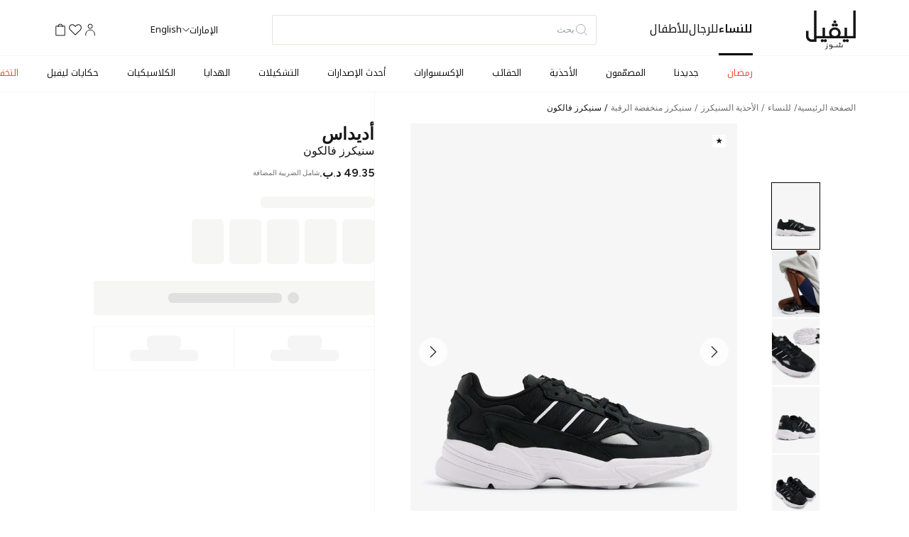

--- FILE ---
content_type: text/html; charset=utf-8
request_url: https://ar-bahrain.levelshoes.com/adidas-falcon-sneakers-black-fabric-women-low-tops-yqsdmz.html
body_size: 128067
content:
<!DOCTYPE html><html dir="rtl" lang="ar-BH"><head><meta charSet="utf-8" data-next-head=""/><meta name="viewport" content="width=device-width" data-next-head=""/><link rel="shortcut icon" href="/favicon.ico" data-next-head=""/><meta name="p:domain_verify" content="357f80945f1fab80c247bfd5bc3b922b" data-next-head=""/><link rel="apple-touch-icon" href="/static/frontend/Vaimo/levelshoesm2/en_US/Magento_Theme/apple-touch-icon.png" type="image/x-icon" sizes="40x40" data-next-head=""/><title data-next-head="">سنيكرز فالكون أسود - EOS للنساء من أديداس في البحرين| ليفل شوز</title><meta name="google-site-verification" content="MPVIgHhaQQAZDlnTSgrS8R0XvgbW98xB6MPG2ddCVmw" data-next-head=""/><meta name="ahrefs-site-verification" content="370f2baf82ad993cfb57a342963cc469ed1df10660976672190e0a21d51ba2ad" data-next-head=""/><meta name="apple-itunes-app" content="app-id=1533573882" data-next-head=""/><meta name="google-play-app" content="app-id=com.levelshoes" data-next-head=""/><meta name="og:type" content="product.item" data-next-head=""/><meta name="og:title" content="سنيكرز فالكون أسود - EOS للنساء من أديداس في البحرين| ليفل شوز" data-next-head=""/><meta name="og:description" content="تسوق سنيكرز فالكون EOS للنساء من افضل ماركة أديداس اونلاين على موقع ليفل شوز ✓شحن سريع في البحرين ✓ارجاع مجاني خلال ٣٠ يوماً." data-next-head=""/><meta name="og:url" content="https://levelshoes.com/undefined" data-next-head=""/><meta name="product:price:amount" content="49.35 د.ب." data-next-head=""/><meta name="product:price:currency" content="BHD" data-next-head=""/><meta name="og:image" content="https://assets.levelshoes.com/cdn-cgi/image/width=720,height=1008,quality=85,format=webp/media/catalog/product/i/g/ig8301-cbcbft_1.jpg?ts=20240107030525" data-next-head=""/><meta name="og:image:width" content="265" data-next-head=""/><meta name="og:image:height" content="265" data-next-head=""/><meta name="og:site_name" content="ليفل شوز" data-next-head=""/><meta name="product:availability" content="out of stock" data-next-head=""/><meta name="product:condition" content="new" data-next-head=""/><meta name="twitter:site" content="levelshoes" data-next-head=""/><meta name="twitter:creator" content="levelshoes" data-next-head=""/><meta name="twitter:card" content="summary" data-next-head=""/><meta name="twitter:title" content="أديداس سنيكرز فالكون ل Women - Black في BHR | ليفيل شوز" data-next-head=""/><meta name="twitter:description" content="يتميز سنيكرز فالكون من أديداس بنعل مطاطي سميك مع لمسات منحنية، شعار الخطوط الثلاثة الشهيرة بلونين وجزء علوي من النسيج الشبكي والشمواه بلون متناغم." data-next-head=""/><meta name="twitter:image" content="https://assets.levelshoes.com/cdn-cgi/image/width=720,height=1008,quality=85,format=webp/media/catalog/product/i/g/ig8301-cbcbft_1.jpg?ts=20240107030525" data-next-head=""/><meta name="twitter:url" content="https://levelshoes.com/ar/adidas-falcon-sneakers-black-fabric-women-low-tops-yqsdmz.html" data-next-head=""/><meta name="twitter:label1" content="Price" data-next-head=""/><meta name="twitter:data1" content="49.35 د.ب." data-next-head=""/><meta name="twitter:label2" content="Availability" data-next-head=""/><meta name="twitter:data2" content="out of stock" data-next-head=""/><meta name="robots" content="INDEX,FOLLOW" data-next-head=""/><link rel="alternate" hrefLang="x-default" href="https://www.levelshoes.com/adidas-falcon-sneakers-black-fabric-women-low-tops-yqsdmz.html"/><link rel="alternate" hrefLang="ar-AE" href="https://www.levelshoes.com/ar/adidas-falcon-sneakers-black-fabric-women-low-tops-yqsdmz.html"/><link rel="alternate" hrefLang="en-SA" href="https://en-saudi.levelshoes.com/adidas-falcon-sneakers-black-fabric-women-low-tops-yqsdmz.html"/><link rel="alternate" hrefLang="ar-SA" href="https://ar-saudi.levelshoes.com/adidas-falcon-sneakers-black-fabric-women-low-tops-yqsdmz.html"/><link rel="alternate" hrefLang="en-KW" href="https://en-kuwait.levelshoes.com/adidas-falcon-sneakers-black-fabric-women-low-tops-yqsdmz.html"/><link rel="alternate" hrefLang="ar-KW" href="https://ar-kuwait.levelshoes.com/adidas-falcon-sneakers-black-fabric-women-low-tops-yqsdmz.html"/><link rel="alternate" hrefLang="en-OM" href="https://en-oman.levelshoes.com/adidas-falcon-sneakers-black-fabric-women-low-tops-yqsdmz.html"/><link rel="alternate" hrefLang="ar-OM" href="https://ar-oman.levelshoes.com/adidas-falcon-sneakers-black-fabric-women-low-tops-yqsdmz.html"/><link rel="alternate" hrefLang="en-BH" href="https://en-bahrain.levelshoes.com/adidas-falcon-sneakers-black-fabric-women-low-tops-yqsdmz.html"/><link rel="alternate" hrefLang="ar-BH" href="https://ar-bahrain.levelshoes.com/adidas-falcon-sneakers-black-fabric-women-low-tops-yqsdmz.html"/><link rel="alternate" hrefLang="en-QA" href="https://en-qatar.levelshoes.com/adidas-falcon-sneakers-black-fabric-women-low-tops-yqsdmz.html"/><link rel="alternate" hrefLang="ar-QA" href="https://ar-qatar.levelshoes.com/adidas-falcon-sneakers-black-fabric-women-low-tops-yqsdmz.html"/><link rel="alternate" hrefLang="en-US" href="https://us.levelshoes.com/adidas-falcon-sneakers-black-fabric-women-low-tops-yqsdmz.html"/><link rel="alternate" hrefLang="en-AE" href="https://www.levelshoes.com/adidas-falcon-sneakers-black-fabric-women-low-tops-yqsdmz.html"/><link rel="alternate" hrefLang="zh-CN" href="https://cn.levelshoes.com/adidas-falcon-sneakers-black-fabric-women-low-tops-yqsdmz.html"/><link rel="alternate" hrefLang="en-AU" href="https://au.levelshoes.com/adidas-falcon-sneakers-black-fabric-women-low-tops-yqsdmz.html"/><link rel="alternate" hrefLang="en-GB" href="https://gb.levelshoes.com/adidas-falcon-sneakers-black-fabric-women-low-tops-yqsdmz.html"/><link rel="canonical" href="https://ar-bahrain.levelshoes.com/adidas-falcon-sneakers-black-fabric-women-low-tops-yqsdmz.html"/><link rel="preload" href="/_next/static/media/de42cfb9a3b980ae-s.p.woff2" as="font" type="font/woff2" crossorigin="anonymous" data-next-font="size-adjust"/><link rel="preload" href="/_next/static/media/f8db967ce76dbfa8-s.p.woff2" as="font" type="font/woff2" crossorigin="anonymous" data-next-font="size-adjust"/><link rel="preload" href="/_next/static/css/42967b93307d5bb2.css" as="style"/><script type="application/ld+json">[{"@context":"https://schema.org/","@type":"Product","name":"سنيكرز فالكون","image":["https://assets.levelshoes.com/cdn-cgi/image/width=720,height=1008,quality=85,format=webp/media/catalog/product/i/g/ig8301-cbcbft_1.jpg?ts=20240107030525","https://assets.levelshoes.com/cdn-cgi/image/width=720,height=1008,quality=85,format=webp/media/catalog/product/i/g/ig8301-cbcbft_2.jpg?ts=20240107030525","https://assets.levelshoes.com/cdn-cgi/image/width=720,height=1008,quality=85,format=webp/media/catalog/product/i/g/ig8301-cbcbft_3.jpg?ts=20240107030525","https://assets.levelshoes.com/cdn-cgi/image/width=720,height=1008,quality=85,format=webp/media/catalog/product/i/g/ig8301-cbcbft_4.jpg?ts=20240107030525","https://assets.levelshoes.com/cdn-cgi/image/width=720,height=1008,quality=85,format=webp/media/catalog/product/i/g/ig8301-cbcbft_5.jpg?ts=20240107030525"],"description":"يتميز سنيكرز فالكون من أديداس بنعل مطاطي سميك مع لمسات منحنية، شعار الخطوط الثلاثة الشهيرة بلونين وجزء علوي من النسيج الشبكي والشمواه بلون متناغم.","sku":"IG8301-CBCBFT","category":33,"color":"أسود","brand":{"@type":"Brand","name":"أديداس"},"offers":{"@type":"Offer","url":"https://ar-bahrain.levelshoes.com/adidas-falcon-sneakers-black-fabric-women-low-tops-yqsdmz.html","priceCurrency":"BHD","price":49.35,"itemCondition":"https://schema.org/NewCondition","availability":"https://schema.org/OutOfStock","seller":{"@type":"Organization","name":"Level Shoes"}}},{"@context":"https://schema.org","@type":"BreadcrumbList","itemListElement":[{"@type":"ListItem","position":1,"name":" الصفحة الرئيسية ","item":"https://ar-bahrain.levelshoes.com/"},{"@type":"ListItem","position":2,"name":"للنساء","item":"https://ar-bahrain.levelshoes.com/sale/women"},{"@type":"ListItem","position":3,"name":"الأحذية السنيكرز","item":"https://ar-bahrain.levelshoes.com/women/shoes/sneakers"},{"@type":"ListItem","position":4,"name":"سنيكرز منخفضة الرقبة","item":"https://ar-bahrain.levelshoes.com/women/shoes/sneakers/low-tops"},{"@type":"ListItem","position":5,"name":"سنيكرز فالكون"}]}]</script> <!-- --><script async="" type="76fd52af94dc675e5f506338-text/javascript">
;window.NREUM||(NREUM={});NREUM.init={session_replay:{enabled:true,block_selector:'',mask_text_selector:'*',sampling_rate:10.0,error_sampling_rate:100.0,mask_all_inputs:true,collect_fonts:true,inline_images:false,inline_stylesheet:true,fix_stylesheets:true,preload:false,mask_input_options:{}},distributed_tracing:{enabled:true},performance:{capture_measures:true},browser_consent_mode:{enabled:false},privacy:{cookies_enabled:true},ajax:{deny_list:["bam.eu01.nr-data.net", "ar-bahrain.levelshoes.com", "ar-kuwait.levelshoes.com", "ar-oman.levelshoes.com", "ar-qatar.levelshoes.com", "ar-saudi.levelshoes.com", "en-bahrain.levelshoes.com", "en-kuwait.levelshoes.com", "en-oman.levelshoes.com", "en-qatar.levelshoes.com", "en-saudi.levelshoes.com"]}};

;NREUM.loader_config={accountID:"3654647",trustKey:"3654647",agentID:"538730610",licenseKey:"NRJS-f3a4acdc2a41ebc8e2c",applicationID:"538730610"};
;NREUM.info={beacon:"bam.eu01.nr-data.net",errorBeacon:"bam.eu01.nr-data.net",licenseKey:"NRJS-f3a4acdc2a41ebc8e2c",applicationID:"538730610",sa:1};
;/*! For license information please see nr-loader-spa-1.302.0.min.js.LICENSE.txt */
(()=>{var e,t,r={384:(e,t,r)=>{"use strict";r.d(t,{NT:()=>a,US:()=>d,Zm:()=>s,bQ:()=>u,dV:()=>c,pV:()=>l});var n=r(6154),i=r(1863),o=r(1910);const a={beacon:"bam.nr-data.net",errorBeacon:"bam.nr-data.net"};function s(){return n.gm.NREUM||(n.gm.NREUM={}),void 0===n.gm.newrelic&&(n.gm.newrelic=n.gm.NREUM),n.gm.NREUM}function c(){let e=s();return e.o||(e.o={ST:n.gm.setTimeout,SI:n.gm.setImmediate||n.gm.setInterval,CT:n.gm.clearTimeout,XHR:n.gm.XMLHttpRequest,REQ:n.gm.Request,EV:n.gm.Event,PR:n.gm.Promise,MO:n.gm.MutationObserver,FETCH:n.gm.fetch,WS:n.gm.WebSocket},(0,o.i)(...Object.values(e.o))),e}function u(e,t){let r=s();r.initializedAgents??={},t.initializedAt={ms:(0,i.t)(),date:new Date},r.initializedAgents[e]=t}function d(e,t){s()[e]=t}function l(){return function(){let e=s();const t=e.info||{};e.info={beacon:a.beacon,errorBeacon:a.errorBeacon,...t}}(),function(){let e=s();const t=e.init||{};e.init={...t}}(),c(),function(){let e=s();const t=e.loader_config||{};e.loader_config={...t}}(),s()}},782:(e,t,r)=>{"use strict";r.d(t,{T:()=>n});const n=r(860).K7.pageViewTiming},860:(e,t,r)=>{"use strict";r.d(t,{$J:()=>d,K7:()=>c,P3:()=>u,XX:()=>i,Yy:()=>s,df:()=>o,qY:()=>n,v4:()=>a});const n="events",i="jserrors",o="browser/blobs",a="rum",s="browser/logs",c={ajax:"ajax",genericEvents:"generic_events",jserrors:i,logging:"logging",metrics:"metrics",pageAction:"page_action",pageViewEvent:"page_view_event",pageViewTiming:"page_view_timing",sessionReplay:"session_replay",sessionTrace:"session_trace",softNav:"soft_navigations",spa:"spa"},u={[c.pageViewEvent]:1,[c.pageViewTiming]:2,[c.metrics]:3,[c.jserrors]:4,[c.spa]:5,[c.ajax]:6,[c.sessionTrace]:7,[c.softNav]:8,[c.sessionReplay]:9,[c.logging]:10,[c.genericEvents]:11},d={[c.pageViewEvent]:a,[c.pageViewTiming]:n,[c.ajax]:n,[c.spa]:n,[c.softNav]:n,[c.metrics]:i,[c.jserrors]:i,[c.sessionTrace]:o,[c.sessionReplay]:o,[c.logging]:s,[c.genericEvents]:"ins"}},944:(e,t,r)=>{"use strict";r.d(t,{R:()=>i});var n=r(3241);function i(e,t){"function"==typeof console.debug&&(console.debug("New Relic Warning: https://github.com/newrelic/newrelic-browser-agent/blob/main/docs/warning-codes.md#".concat(e),t),(0,n.W)({agentIdentifier:null,drained:null,type:"data",name:"warn",feature:"warn",data:{code:e,secondary:t}}))}},993:(e,t,r)=>{"use strict";r.d(t,{A$:()=>o,ET:()=>a,TZ:()=>s,p_:()=>i});var n=r(860);const i={ERROR:"ERROR",WARN:"WARN",INFO:"INFO",DEBUG:"DEBUG",TRACE:"TRACE"},o={OFF:0,ERROR:1,WARN:2,INFO:3,DEBUG:4,TRACE:5},a="log",s=n.K7.logging},1687:(e,t,r)=>{"use strict";r.d(t,{Ak:()=>u,Ze:()=>f,x3:()=>d});var n=r(3241),i=r(7836),o=r(3606),a=r(860),s=r(2646);const c={};function u(e,t){const r={staged:!1,priority:a.P3[t]||0};l(e),c[e].get(t)||c[e].set(t,r)}function d(e,t){e&&c[e]&&(c[e].get(t)&&c[e].delete(t),p(e,t,!1),c[e].size&&h(e))}function l(e){if(!e)throw new Error("agentIdentifier required");c[e]||(c[e]=new Map)}function f(e="",t="feature",r=!1){if(l(e),!e||!c[e].get(t)||r)return p(e,t);c[e].get(t).staged=!0,h(e)}function h(e){const t=Array.from(c[e]);t.every(([e,t])=>t.staged)&&(t.sort((e,t)=>e[1].priority-t[1].priority),t.forEach(([t])=>{c[e].delete(t),p(e,t)}))}function p(e,t,r=!0){const a=e?i.ee.get(e):i.ee,c=o.i.handlers;if(!a.aborted&&a.backlog&&c){if((0,n.W)({agentIdentifier:e,type:"lifecycle",name:"drain",feature:t}),r){const e=a.backlog[t],r=c[t];if(r){for(let t=0;e&&t<e.length;++t)g(e[t],r);Object.entries(r).forEach(([e,t])=>{Object.values(t||{}).forEach(t=>{t[0]?.on&&t[0]?.context()instanceof s.y&&t[0].on(e,t[1])})})}}a.isolatedBacklog||delete c[t],a.backlog[t]=null,a.emit("drain-"+t,[])}}function g(e,t){var r=e[1];Object.values(t[r]||{}).forEach(t=>{var r=e[0];if(t[0]===r){var n=t[1],i=e[3],o=e[2];n.apply(i,o)}})}},1741:(e,t,r)=>{"use strict";r.d(t,{W:()=>o});var n=r(944),i=r(4261);class o{#e(e,...t){if(this[e]!==o.prototype[e])return this[e](...t);(0,n.R)(35,e)}addPageAction(e,t){return this.#e(i.hG,e,t)}register(e){return this.#e(i.eY,e)}recordCustomEvent(e,t){return this.#e(i.fF,e,t)}setPageViewName(e,t){return this.#e(i.Fw,e,t)}setCustomAttribute(e,t,r){return this.#e(i.cD,e,t,r)}noticeError(e,t){return this.#e(i.o5,e,t)}setUserId(e){return this.#e(i.Dl,e)}setApplicationVersion(e){return this.#e(i.nb,e)}setErrorHandler(e){return this.#e(i.bt,e)}addRelease(e,t){return this.#e(i.k6,e,t)}log(e,t){return this.#e(i.$9,e,t)}start(){return this.#e(i.d3)}finished(e){return this.#e(i.BL,e)}recordReplay(){return this.#e(i.CH)}pauseReplay(){return this.#e(i.Tb)}addToTrace(e){return this.#e(i.U2,e)}setCurrentRouteName(e){return this.#e(i.PA,e)}interaction(e){return this.#e(i.dT,e)}wrapLogger(e,t,r){return this.#e(i.Wb,e,t,r)}measure(e,t){return this.#e(i.V1,e,t)}}},1863:(e,t,r)=>{"use strict";function n(){return Math.floor(performance.now())}r.d(t,{t:()=>n})},1910:(e,t,r)=>{"use strict";r.d(t,{i:()=>o});var n=r(944);const i=new Map;function o(...e){return e.every(e=>{if(i.has(e))return i.get(e);const t="function"==typeof e&&e.toString().includes("[native code]");return t||(0,n.R)(64,e?.name||e?.toString()),i.set(e,t),t})}},2555:(e,t,r)=>{"use strict";r.d(t,{D:()=>s,f:()=>a});var n=r(384),i=r(8122);const o={beacon:n.NT.beacon,errorBeacon:n.NT.errorBeacon,licenseKey:void 0,applicationID:void 0,sa:void 0,queueTime:void 0,applicationTime:void 0,ttGuid:void 0,user:void 0,account:void 0,product:void 0,extra:void 0,jsAttributes:{},userAttributes:void 0,atts:void 0,transactionName:void 0,tNamePlain:void 0};function a(e){try{return!!e.licenseKey&&!!e.errorBeacon&&!!e.applicationID}catch(e){return!1}}const s=e=>(0,i.a)(e,o)},2614:(e,t,r)=>{"use strict";r.d(t,{BB:()=>a,H3:()=>n,g:()=>u,iL:()=>c,tS:()=>s,uh:()=>i,wk:()=>o});const n="NRBA",i="SESSION",o=144e5,a=18e5,s={STARTED:"session-started",PAUSE:"session-pause",RESET:"session-reset",RESUME:"session-resume",UPDATE:"session-update"},c={SAME_TAB:"same-tab",CROSS_TAB:"cross-tab"},u={OFF:0,FULL:1,ERROR:2}},2646:(e,t,r)=>{"use strict";r.d(t,{y:()=>n});class n{constructor(e){this.contextId=e}}},2843:(e,t,r)=>{"use strict";r.d(t,{u:()=>i});var n=r(3878);function i(e,t=!1,r,i){(0,n.DD)("visibilitychange",function(){if(t)return void("hidden"===document.visibilityState&&e());e(document.visibilityState)},r,i)}},3241:(e,t,r)=>{"use strict";r.d(t,{W:()=>o});var n=r(6154);const i="newrelic";function o(e={}){try{n.gm.dispatchEvent(new CustomEvent(i,{detail:e}))}catch(e){}}},3304:(e,t,r)=>{"use strict";r.d(t,{A:()=>o});var n=r(7836);const i=()=>{const e=new WeakSet;return(t,r)=>{if("object"==typeof r&&null!==r){if(e.has(r))return;e.add(r)}return r}};function o(e){try{return JSON.stringify(e,i())??""}catch(e){try{n.ee.emit("internal-error",[e])}catch(e){}return""}}},3333:(e,t,r)=>{"use strict";r.d(t,{$v:()=>d,TZ:()=>n,Xh:()=>c,Zp:()=>i,kd:()=>u,mq:()=>s,nf:()=>a,qN:()=>o});const n=r(860).K7.genericEvents,i=["auxclick","click","copy","keydown","paste","scrollend"],o=["focus","blur"],a=4,s=1e3,c=2e3,u=["PageAction","UserAction","BrowserPerformance"],d={RESOURCES:"experimental.resources",REGISTER:"register"}},3434:(e,t,r)=>{"use strict";r.d(t,{Jt:()=>o,YM:()=>u});var n=r(7836),i=r(5607);const o="nr@original:".concat(i.W),a=50;var s=Object.prototype.hasOwnProperty,c=!1;function u(e,t){return e||(e=n.ee),r.inPlace=function(e,t,n,i,o){n||(n="");const a="-"===n.charAt(0);for(let s=0;s<t.length;s++){const c=t[s],u=e[c];l(u)||(e[c]=r(u,a?c+n:n,i,c,o))}},r.flag=o,r;function r(t,r,n,c,u){return l(t)?t:(r||(r=""),nrWrapper[o]=t,function(e,t,r){if(Object.defineProperty&&Object.keys)try{return Object.keys(e).forEach(function(r){Object.defineProperty(t,r,{get:function(){return e[r]},set:function(t){return e[r]=t,t}})}),t}catch(e){d([e],r)}for(var n in e)s.call(e,n)&&(t[n]=e[n])}(t,nrWrapper,e),nrWrapper);function nrWrapper(){var o,s,l,f;let h;try{s=this,o=[...arguments],l="function"==typeof n?n(o,s):n||{}}catch(t){d([t,"",[o,s,c],l],e)}i(r+"start",[o,s,c],l,u);const p=performance.now();let g;try{return f=t.apply(s,o),g=performance.now(),f}catch(e){throw g=performance.now(),i(r+"err",[o,s,e],l,u),h=e,h}finally{const e=g-p,t={start:p,end:g,duration:e,isLongTask:e>=a,methodName:c,thrownError:h};t.isLongTask&&i("long-task",[t,s],l,u),i(r+"end",[o,s,f],l,u)}}}function i(r,n,i,o){if(!c||t){var a=c;c=!0;try{e.emit(r,n,i,t,o)}catch(t){d([t,r,n,i],e)}c=a}}}function d(e,t){t||(t=n.ee);try{t.emit("internal-error",e)}catch(e){}}function l(e){return!(e&&"function"==typeof e&&e.apply&&!e[o])}},3606:(e,t,r)=>{"use strict";r.d(t,{i:()=>o});var n=r(9908);o.on=a;var i=o.handlers={};function o(e,t,r,o){a(o||n.d,i,e,t,r)}function a(e,t,r,i,o){o||(o="feature"),e||(e=n.d);var a=t[o]=t[o]||{};(a[r]=a[r]||[]).push([e,i])}},3738:(e,t,r)=>{"use strict";r.d(t,{He:()=>i,Kp:()=>s,Lc:()=>u,Rz:()=>d,TZ:()=>n,bD:()=>o,d3:()=>a,jx:()=>l,sl:()=>f,uP:()=>c});const n=r(860).K7.sessionTrace,i="bstResource",o="resource",a="-start",s="-end",c="fn"+a,u="fn"+s,d="pushState",l=1e3,f=3e4},3785:(e,t,r)=>{"use strict";r.d(t,{R:()=>c,b:()=>u});var n=r(9908),i=r(1863),o=r(860),a=r(8154),s=r(993);function c(e,t,r={},c=s.p_.INFO,u,d=(0,i.t)()){(0,n.p)(a.xV,["API/logging/".concat(c.toLowerCase(),"/called")],void 0,o.K7.metrics,e),(0,n.p)(s.ET,[d,t,r,c,u],void 0,o.K7.logging,e)}function u(e){return"string"==typeof e&&Object.values(s.p_).some(t=>t===e.toUpperCase().trim())}},3878:(e,t,r)=>{"use strict";function n(e,t){return{capture:e,passive:!1,signal:t}}function i(e,t,r=!1,i){window.addEventListener(e,t,n(r,i))}function o(e,t,r=!1,i){document.addEventListener(e,t,n(r,i))}r.d(t,{DD:()=>o,jT:()=>n,sp:()=>i})},3962:(e,t,r)=>{"use strict";r.d(t,{AM:()=>a,O2:()=>l,OV:()=>o,Qu:()=>f,TZ:()=>c,ih:()=>h,pP:()=>s,t1:()=>d,tC:()=>i,wD:()=>u});var n=r(860);const i=["click","keydown","submit"],o="popstate",a="api",s="initialPageLoad",c=n.K7.softNav,u=5e3,d=500,l={INITIAL_PAGE_LOAD:"",ROUTE_CHANGE:1,UNSPECIFIED:2},f={INTERACTION:1,AJAX:2,CUSTOM_END:3,CUSTOM_TRACER:4},h={IP:"in progress",PF:"pending finish",FIN:"finished",CAN:"cancelled"}},4234:(e,t,r)=>{"use strict";r.d(t,{W:()=>o});var n=r(7836),i=r(1687);class o{constructor(e,t){this.agentIdentifier=e,this.ee=n.ee.get(e),this.featureName=t,this.blocked=!1}deregisterDrain(){(0,i.x3)(this.agentIdentifier,this.featureName)}}},4261:(e,t,r)=>{"use strict";r.d(t,{$9:()=>d,BL:()=>c,CH:()=>p,Dl:()=>R,Fw:()=>w,PA:()=>v,Pl:()=>n,Tb:()=>f,U2:()=>a,V1:()=>E,Wb:()=>T,bt:()=>y,cD:()=>b,d3:()=>x,dT:()=>u,eY:()=>g,fF:()=>h,hG:()=>o,hw:()=>i,k6:()=>s,nb:()=>m,o5:()=>l});const n="api-",i=n+"ixn-",o="addPageAction",a="addToTrace",s="addRelease",c="finished",u="interaction",d="log",l="noticeError",f="pauseReplay",h="recordCustomEvent",p="recordReplay",g="register",m="setApplicationVersion",v="setCurrentRouteName",b="setCustomAttribute",y="setErrorHandler",w="setPageViewName",R="setUserId",x="start",T="wrapLogger",E="measure"},4387:(e,t,r)=>{"use strict";function n(e={}){return!(!e.id||!e.name)}function i(e,t){if(2!==t?.harvestEndpointVersion)return{};const r=t.agentRef.runtime.appMetadata.agents[0].entityGuid;return n(e)?{"mfe.id":e.id,"mfe.name":e.name,eventSource:"MicroFrontendBrowserAgent","parent.id":r}:{"entity.guid":r,appId:t.agentRef.info.applicationID}}r.d(t,{U:()=>i,c:()=>n})},5205:(e,t,r)=>{"use strict";r.d(t,{j:()=>_});var n=r(384),i=r(1741);var o=r(2555),a=r(3333);const s=e=>{if(!e||"string"!=typeof e)return!1;try{document.createDocumentFragment().querySelector(e)}catch{return!1}return!0};var c=r(2614),u=r(944),d=r(8122);const l="[data-nr-mask]",f=e=>(0,d.a)(e,(()=>{const e={feature_flags:[],experimental:{allow_registered_children:!1,resources:!1},mask_selector:"*",block_selector:"[data-nr-block]",mask_input_options:{color:!1,date:!1,"datetime-local":!1,email:!1,month:!1,number:!1,range:!1,search:!1,tel:!1,text:!1,time:!1,url:!1,week:!1,textarea:!1,select:!1,password:!0}};return{ajax:{deny_list:void 0,block_internal:!0,enabled:!0,autoStart:!0},api:{get allow_registered_children(){return e.feature_flags.includes(a.$v.REGISTER)||e.experimental.allow_registered_children},set allow_registered_children(t){e.experimental.allow_registered_children=t},duplicate_registered_data:!1},distributed_tracing:{enabled:void 0,exclude_newrelic_header:void 0,cors_use_newrelic_header:void 0,cors_use_tracecontext_headers:void 0,allowed_origins:void 0},get feature_flags(){return e.feature_flags},set feature_flags(t){e.feature_flags=t},generic_events:{enabled:!0,autoStart:!0},harvest:{interval:30},jserrors:{enabled:!0,autoStart:!0},logging:{enabled:!0,autoStart:!0},metrics:{enabled:!0,autoStart:!0},obfuscate:void 0,page_action:{enabled:!0},page_view_event:{enabled:!0,autoStart:!0},page_view_timing:{enabled:!0,autoStart:!0},performance:{capture_marks:!1,capture_measures:!1,capture_detail:!0,resources:{get enabled(){return e.feature_flags.includes(a.$v.RESOURCES)||e.experimental.resources},set enabled(t){e.experimental.resources=t},asset_types:[],first_party_domains:[],ignore_newrelic:!0}},privacy:{cookies_enabled:!0},proxy:{assets:void 0,beacon:void 0},session:{expiresMs:c.wk,inactiveMs:c.BB},session_replay:{autoStart:!0,enabled:!1,preload:!1,sampling_rate:10,error_sampling_rate:100,collect_fonts:!1,inline_images:!1,fix_stylesheets:!0,mask_all_inputs:!0,get mask_text_selector(){return e.mask_selector},set mask_text_selector(t){s(t)?e.mask_selector="".concat(t,",").concat(l):""===t||null===t?e.mask_selector=l:(0,u.R)(5,t)},get block_class(){return"nr-block"},get ignore_class(){return"nr-ignore"},get mask_text_class(){return"nr-mask"},get block_selector(){return e.block_selector},set block_selector(t){s(t)?e.block_selector+=",".concat(t):""!==t&&(0,u.R)(6,t)},get mask_input_options(){return e.mask_input_options},set mask_input_options(t){t&&"object"==typeof t?e.mask_input_options={...t,password:!0}:(0,u.R)(7,t)}},session_trace:{enabled:!0,autoStart:!0},soft_navigations:{enabled:!0,autoStart:!0},spa:{enabled:!0,autoStart:!0},ssl:void 0,user_actions:{enabled:!0,elementAttributes:["id","className","tagName","type"]}}})());var h=r(6154),p=r(9324);let g=0;const m={buildEnv:p.F3,distMethod:p.Xs,version:p.xv,originTime:h.WN},v={appMetadata:{},customTransaction:void 0,denyList:void 0,disabled:!1,harvester:void 0,isolatedBacklog:!1,isRecording:!1,loaderType:void 0,maxBytes:3e4,obfuscator:void 0,onerror:void 0,ptid:void 0,releaseIds:{},session:void 0,timeKeeper:void 0,registeredEntities:[],jsAttributesMetadata:{bytes:0},get harvestCount(){return++g}},b=e=>{const t=(0,d.a)(e,v),r=Object.keys(m).reduce((e,t)=>(e[t]={value:m[t],writable:!1,configurable:!0,enumerable:!0},e),{});return Object.defineProperties(t,r)};var y=r(5701);const w=e=>{const t=e.startsWith("http");e+="/",r.p=t?e:"https://"+e};var R=r(7836),x=r(3241);const T={accountID:void 0,trustKey:void 0,agentID:void 0,licenseKey:void 0,applicationID:void 0,xpid:void 0},E=e=>(0,d.a)(e,T),A=new Set;function _(e,t={},r,a){let{init:s,info:c,loader_config:u,runtime:d={},exposed:l=!0}=t;if(!c){const e=(0,n.pV)();s=e.init,c=e.info,u=e.loader_config}e.init=f(s||{}),e.loader_config=E(u||{}),c.jsAttributes??={},h.bv&&(c.jsAttributes.isWorker=!0),e.info=(0,o.D)(c);const p=e.init,g=[c.beacon,c.errorBeacon];A.has(e.agentIdentifier)||(p.proxy.assets&&(w(p.proxy.assets),g.push(p.proxy.assets)),p.proxy.beacon&&g.push(p.proxy.beacon),e.beacons=[...g],function(e){const t=(0,n.pV)();Object.getOwnPropertyNames(i.W.prototype).forEach(r=>{const n=i.W.prototype[r];if("function"!=typeof n||"constructor"===n)return;let o=t[r];e[r]&&!1!==e.exposed&&"micro-agent"!==e.runtime?.loaderType&&(t[r]=(...t)=>{const n=e[r](...t);return o?o(...t):n})})}(e),(0,n.US)("activatedFeatures",y.B),e.runSoftNavOverSpa&&=!0===p.soft_navigations.enabled&&p.feature_flags.includes("soft_nav")),d.denyList=[...p.ajax.deny_list||[],...p.ajax.block_internal?g:[]],d.ptid=e.agentIdentifier,d.loaderType=r,e.runtime=b(d),A.has(e.agentIdentifier)||(e.ee=R.ee.get(e.agentIdentifier),e.exposed=l,(0,x.W)({agentIdentifier:e.agentIdentifier,drained:!!y.B?.[e.agentIdentifier],type:"lifecycle",name:"initialize",feature:void 0,data:e.config})),A.add(e.agentIdentifier)}},5270:(e,t,r)=>{"use strict";r.d(t,{Aw:()=>a,SR:()=>o,rF:()=>s});var n=r(384),i=r(7767);function o(e){return!!(0,n.dV)().o.MO&&(0,i.V)(e)&&!0===e?.session_trace.enabled}function a(e){return!0===e?.session_replay.preload&&o(e)}function s(e,t){try{if("string"==typeof t?.type){if("password"===t.type.toLowerCase())return"*".repeat(e?.length||0);if(void 0!==t?.dataset?.nrUnmask||t?.classList?.contains("nr-unmask"))return e}}catch(e){}return"string"==typeof e?e.replace(/[\S]/g,"*"):"*".repeat(e?.length||0)}},5289:(e,t,r)=>{"use strict";r.d(t,{GG:()=>o,Qr:()=>s,sB:()=>a});var n=r(3878);function i(){return"undefined"==typeof document||"complete"===document.readyState}function o(e,t){if(i())return e();(0,n.sp)("load",e,t)}function a(e){if(i())return e();(0,n.DD)("DOMContentLoaded",e)}function s(e){if(i())return e();(0,n.sp)("popstate",e)}},5607:(e,t,r)=>{"use strict";r.d(t,{W:()=>n});const n=(0,r(9566).bz)()},5701:(e,t,r)=>{"use strict";r.d(t,{B:()=>o,t:()=>a});var n=r(3241);const i=new Set,o={};function a(e,t){const r=t.agentIdentifier;o[r]??={},e&&"object"==typeof e&&(i.has(r)||(t.ee.emit("rumresp",[e]),o[r]=e,i.add(r),(0,n.W)({agentIdentifier:r,loaded:!0,drained:!0,type:"lifecycle",name:"load",feature:void 0,data:e})))}},6154:(e,t,r)=>{"use strict";r.d(t,{A4:()=>s,OF:()=>d,RI:()=>i,WN:()=>h,bv:()=>o,gm:()=>a,lR:()=>f,m:()=>u,mw:()=>c,sb:()=>l});var n=r(1863);const i="undefined"!=typeof window&&!!window.document,o="undefined"!=typeof WorkerGlobalScope&&("undefined"!=typeof self&&self instanceof WorkerGlobalScope&&self.navigator instanceof WorkerNavigator||"undefined"!=typeof globalThis&&globalThis instanceof WorkerGlobalScope&&globalThis.navigator instanceof WorkerNavigator),a=i?window:"undefined"!=typeof WorkerGlobalScope&&("undefined"!=typeof self&&self instanceof WorkerGlobalScope&&self||"undefined"!=typeof globalThis&&globalThis instanceof WorkerGlobalScope&&globalThis),s="complete"===a?.document?.readyState,c=Boolean("hidden"===a?.document?.visibilityState),u=""+a?.location,d=/iPad|iPhone|iPod/.test(a.navigator?.userAgent),l=d&&"undefined"==typeof SharedWorker,f=(()=>{const e=a.navigator?.userAgent?.match(/Firefox[/\s](\d+\.\d+)/);return Array.isArray(e)&&e.length>=2?+e[1]:0})(),h=Date.now()-(0,n.t)()},6344:(e,t,r)=>{"use strict";r.d(t,{BB:()=>d,G4:()=>o,Qb:()=>l,TZ:()=>i,Ug:()=>a,_s:()=>s,bc:()=>u,yP:()=>c});var n=r(2614);const i=r(860).K7.sessionReplay,o={RECORD:"recordReplay",PAUSE:"pauseReplay",ERROR_DURING_REPLAY:"errorDuringReplay"},a=.12,s={DomContentLoaded:0,Load:1,FullSnapshot:2,IncrementalSnapshot:3,Meta:4,Custom:5},c={[n.g.ERROR]:15e3,[n.g.FULL]:3e5,[n.g.OFF]:0},u={RESET:{message:"Session was reset",sm:"Reset"},IMPORT:{message:"Recorder failed to import",sm:"Import"},TOO_MANY:{message:"429: Too Many Requests",sm:"Too-Many"},TOO_BIG:{message:"Payload was too large",sm:"Too-Big"},CROSS_TAB:{message:"Session Entity was set to OFF on another tab",sm:"Cross-Tab"},ENTITLEMENTS:{message:"Session Replay is not allowed and will not be started",sm:"Entitlement"}},d=5e3,l={API:"api",RESUME:"resume",SWITCH_TO_FULL:"switchToFull",INITIALIZE:"initialize",PRELOAD:"preload"}},6389:(e,t,r)=>{"use strict";function n(e,t=500,r={}){const n=r?.leading||!1;let i;return(...r)=>{n&&void 0===i&&(e.apply(this,r),i=setTimeout(()=>{i=clearTimeout(i)},t)),n||(clearTimeout(i),i=setTimeout(()=>{e.apply(this,r)},t))}}function i(e){let t=!1;return(...r)=>{t||(t=!0,e.apply(this,r))}}r.d(t,{J:()=>i,s:()=>n})},6630:(e,t,r)=>{"use strict";r.d(t,{T:()=>n});const n=r(860).K7.pageViewEvent},6774:(e,t,r)=>{"use strict";r.d(t,{T:()=>n});const n=r(860).K7.jserrors},7295:(e,t,r)=>{"use strict";r.d(t,{Xv:()=>a,gX:()=>i,iW:()=>o});var n=[];function i(e){if(!e||o(e))return!1;if(0===n.length)return!0;for(var t=0;t<n.length;t++){var r=n[t];if("*"===r.hostname)return!1;if(s(r.hostname,e.hostname)&&c(r.pathname,e.pathname))return!1}return!0}function o(e){return void 0===e.hostname}function a(e){if(n=[],e&&e.length)for(var t=0;t<e.length;t++){let r=e[t];if(!r)continue;0===r.indexOf("http://")?r=r.substring(7):0===r.indexOf("https://")&&(r=r.substring(8));const i=r.indexOf("/");let o,a;i>0?(o=r.substring(0,i),a=r.substring(i)):(o=r,a="");let[s]=o.split(":");n.push({hostname:s,pathname:a})}}function s(e,t){return!(e.length>t.length)&&t.indexOf(e)===t.length-e.length}function c(e,t){return 0===e.indexOf("/")&&(e=e.substring(1)),0===t.indexOf("/")&&(t=t.substring(1)),""===e||e===t}},7378:(e,t,r)=>{"use strict";r.d(t,{$p:()=>x,BR:()=>b,Kp:()=>R,L3:()=>y,Lc:()=>c,NC:()=>o,SG:()=>d,TZ:()=>i,U6:()=>p,UT:()=>m,d3:()=>w,dT:()=>f,e5:()=>E,gx:()=>v,l9:()=>l,oW:()=>h,op:()=>g,rw:()=>u,tH:()=>A,uP:()=>s,wW:()=>T,xq:()=>a});var n=r(384);const i=r(860).K7.spa,o=["click","submit","keypress","keydown","keyup","change"],a=999,s="fn-start",c="fn-end",u="cb-start",d="api-ixn-",l="remaining",f="interaction",h="spaNode",p="jsonpNode",g="fetch-start",m="fetch-done",v="fetch-body-",b="jsonp-end",y=(0,n.dV)().o.ST,w="-start",R="-end",x="-body",T="cb"+R,E="jsTime",A="fetch"},7485:(e,t,r)=>{"use strict";r.d(t,{D:()=>i});var n=r(6154);function i(e){if(0===(e||"").indexOf("data:"))return{protocol:"data"};try{const t=new URL(e,location.href),r={port:t.port,hostname:t.hostname,pathname:t.pathname,search:t.search,protocol:t.protocol.slice(0,t.protocol.indexOf(":")),sameOrigin:t.protocol===n.gm?.location?.protocol&&t.host===n.gm?.location?.host};return r.port&&""!==r.port||("http:"===t.protocol&&(r.port="80"),"https:"===t.protocol&&(r.port="443")),r.pathname&&""!==r.pathname?r.pathname.startsWith("/")||(r.pathname="/".concat(r.pathname)):r.pathname="/",r}catch(e){return{}}}},7699:(e,t,r)=>{"use strict";r.d(t,{It:()=>o,KC:()=>s,No:()=>i,qh:()=>a});var n=r(860);const i=16e3,o=1e6,a="SESSION_ERROR",s={[n.K7.logging]:!0,[n.K7.genericEvents]:!1,[n.K7.jserrors]:!1,[n.K7.ajax]:!1}},7767:(e,t,r)=>{"use strict";r.d(t,{V:()=>i});var n=r(6154);const i=e=>n.RI&&!0===e?.privacy.cookies_enabled},7836:(e,t,r)=>{"use strict";r.d(t,{P:()=>s,ee:()=>c});var n=r(384),i=r(8990),o=r(2646),a=r(5607);const s="nr@context:".concat(a.W),c=function e(t,r){var n={},a={},d={},l=!1;try{l=16===r.length&&u.initializedAgents?.[r]?.runtime.isolatedBacklog}catch(e){}var f={on:p,addEventListener:p,removeEventListener:function(e,t){var r=n[e];if(!r)return;for(var i=0;i<r.length;i++)r[i]===t&&r.splice(i,1)},emit:function(e,r,n,i,o){!1!==o&&(o=!0);if(c.aborted&&!i)return;t&&o&&t.emit(e,r,n);var s=h(n);g(e).forEach(e=>{e.apply(s,r)});var u=v()[a[e]];u&&u.push([f,e,r,s]);return s},get:m,listeners:g,context:h,buffer:function(e,t){const r=v();if(t=t||"feature",f.aborted)return;Object.entries(e||{}).forEach(([e,n])=>{a[n]=t,t in r||(r[t]=[])})},abort:function(){f._aborted=!0,Object.keys(f.backlog).forEach(e=>{delete f.backlog[e]})},isBuffering:function(e){return!!v()[a[e]]},debugId:r,backlog:l?{}:t&&"object"==typeof t.backlog?t.backlog:{},isolatedBacklog:l};return Object.defineProperty(f,"aborted",{get:()=>{let e=f._aborted||!1;return e||(t&&(e=t.aborted),e)}}),f;function h(e){return e&&e instanceof o.y?e:e?(0,i.I)(e,s,()=>new o.y(s)):new o.y(s)}function p(e,t){n[e]=g(e).concat(t)}function g(e){return n[e]||[]}function m(t){return d[t]=d[t]||e(f,t)}function v(){return f.backlog}}(void 0,"globalEE"),u=(0,n.Zm)();u.ee||(u.ee=c)},8122:(e,t,r)=>{"use strict";r.d(t,{a:()=>i});var n=r(944);function i(e,t){try{if(!e||"object"!=typeof e)return(0,n.R)(3);if(!t||"object"!=typeof t)return(0,n.R)(4);const r=Object.create(Object.getPrototypeOf(t),Object.getOwnPropertyDescriptors(t)),o=0===Object.keys(r).length?e:r;for(let a in o)if(void 0!==e[a])try{if(null===e[a]){r[a]=null;continue}Array.isArray(e[a])&&Array.isArray(t[a])?r[a]=Array.from(new Set([...e[a],...t[a]])):"object"==typeof e[a]&&"object"==typeof t[a]?r[a]=i(e[a],t[a]):r[a]=e[a]}catch(e){r[a]||(0,n.R)(1,e)}return r}catch(e){(0,n.R)(2,e)}}},8139:(e,t,r)=>{"use strict";r.d(t,{u:()=>f});var n=r(7836),i=r(3434),o=r(8990),a=r(6154);const s={},c=a.gm.XMLHttpRequest,u="addEventListener",d="removeEventListener",l="nr@wrapped:".concat(n.P);function f(e){var t=function(e){return(e||n.ee).get("events")}(e);if(s[t.debugId]++)return t;s[t.debugId]=1;var r=(0,i.YM)(t,!0);function f(e){r.inPlace(e,[u,d],"-",p)}function p(e,t){return e[1]}return"getPrototypeOf"in Object&&(a.RI&&h(document,f),c&&h(c.prototype,f),h(a.gm,f)),t.on(u+"-start",function(e,t){var n=e[1];if(null!==n&&("function"==typeof n||"object"==typeof n)&&"newrelic"!==e[0]){var i=(0,o.I)(n,l,function(){var e={object:function(){if("function"!=typeof n.handleEvent)return;return n.handleEvent.apply(n,arguments)},function:n}[typeof n];return e?r(e,"fn-",null,e.name||"anonymous"):n});this.wrapped=e[1]=i}}),t.on(d+"-start",function(e){e[1]=this.wrapped||e[1]}),t}function h(e,t,...r){let n=e;for(;"object"==typeof n&&!Object.prototype.hasOwnProperty.call(n,u);)n=Object.getPrototypeOf(n);n&&t(n,...r)}},8154:(e,t,r)=>{"use strict";r.d(t,{z_:()=>o,XG:()=>s,TZ:()=>n,rs:()=>i,xV:()=>a});r(6154),r(9566),r(384);const n=r(860).K7.metrics,i="sm",o="cm",a="storeSupportabilityMetrics",s="storeEventMetrics"},8374:(e,t,r)=>{r.nc=(()=>{try{return document?.currentScript?.nonce}catch(e){}return""})()},8990:(e,t,r)=>{"use strict";r.d(t,{I:()=>i});var n=Object.prototype.hasOwnProperty;function i(e,t,r){if(n.call(e,t))return e[t];var i=r();if(Object.defineProperty&&Object.keys)try{return Object.defineProperty(e,t,{value:i,writable:!0,enumerable:!1}),i}catch(e){}return e[t]=i,i}},9300:(e,t,r)=>{"use strict";r.d(t,{T:()=>n});const n=r(860).K7.ajax},9324:(e,t,r)=>{"use strict";r.d(t,{AJ:()=>a,F3:()=>i,Xs:()=>o,Yq:()=>s,xv:()=>n});const n="1.302.0",i="PROD",o="CDN",a="@newrelic/rrweb",s="1.0.1"},9566:(e,t,r)=>{"use strict";r.d(t,{LA:()=>s,ZF:()=>c,bz:()=>a,el:()=>u});var n=r(6154);const i="xxxxxxxx-xxxx-4xxx-yxxx-xxxxxxxxxxxx";function o(e,t){return e?15&e[t]:16*Math.random()|0}function a(){const e=n.gm?.crypto||n.gm?.msCrypto;let t,r=0;return e&&e.getRandomValues&&(t=e.getRandomValues(new Uint8Array(30))),i.split("").map(e=>"x"===e?o(t,r++).toString(16):"y"===e?(3&o()|8).toString(16):e).join("")}function s(e){const t=n.gm?.crypto||n.gm?.msCrypto;let r,i=0;t&&t.getRandomValues&&(r=t.getRandomValues(new Uint8Array(e)));const a=[];for(var s=0;s<e;s++)a.push(o(r,i++).toString(16));return a.join("")}function c(){return s(16)}function u(){return s(32)}},9908:(e,t,r)=>{"use strict";r.d(t,{d:()=>n,p:()=>i});var n=r(7836).ee.get("handle");function i(e,t,r,i,o){o?(o.buffer([e],i),o.emit(e,t,r)):(n.buffer([e],i),n.emit(e,t,r))}}},n={};function i(e){var t=n[e];if(void 0!==t)return t.exports;var o=n[e]={exports:{}};return r[e](o,o.exports,i),o.exports}i.m=r,i.d=(e,t)=>{for(var r in t)i.o(t,r)&&!i.o(e,r)&&Object.defineProperty(e,r,{enumerable:!0,get:t[r]})},i.f={},i.e=e=>Promise.all(Object.keys(i.f).reduce((t,r)=>(i.f[r](e,t),t),[])),i.u=e=>({212:"nr-spa-compressor",249:"nr-spa-recorder",478:"nr-spa"}[e]+"-1.302.0.min.js"),i.o=(e,t)=>Object.prototype.hasOwnProperty.call(e,t),e={},t="NRBA-1.302.0.PROD:",i.l=(r,n,o,a)=>{if(e[r])e[r].push(n);else{var s,c;if(void 0!==o)for(var u=document.getElementsByTagName("script"),d=0;d<u.length;d++){var l=u[d];if(l.getAttribute("src")==r||l.getAttribute("data-webpack")==t+o){s=l;break}}if(!s){c=!0;var f={478:"sha512-et4eqFkcD6+Z71h33KYPiiAOMr5fyZ1HImNOrGswghuDrKIj7niWOwg3RWg+8TpTcZ0yzzll8oYNDiAX1WXraw==",249:"sha512-m/7InETzWcM0kCLJfqT/2vmV1Zs98JekxGeUcmQe9kauyn31VeP+2xJH+qt156WKCOLL7p503ATnehElqw1gnQ==",212:"sha512-Ed30EgOV4akpDvOaqpf/6nP9OreWlwun3X9xxl+erWeEjX64VUNxzVFPixvdU+WbzLtJS9S8j8phFbfXxEyvJg=="};(s=document.createElement("script")).charset="utf-8",i.nc&&s.setAttribute("nonce",i.nc),s.setAttribute("data-webpack",t+o),s.src=r,0!==s.src.indexOf(window.location.origin+"/")&&(s.crossOrigin="anonymous"),f[a]&&(s.integrity=f[a])}e[r]=[n];var h=(t,n)=>{s.onerror=s.onload=null,clearTimeout(p);var i=e[r];if(delete e[r],s.parentNode&&s.parentNode.removeChild(s),i&&i.forEach(e=>e(n)),t)return t(n)},p=setTimeout(h.bind(null,void 0,{type:"timeout",target:s}),12e4);s.onerror=h.bind(null,s.onerror),s.onload=h.bind(null,s.onload),c&&document.head.appendChild(s)}},i.r=e=>{"undefined"!=typeof Symbol&&Symbol.toStringTag&&Object.defineProperty(e,Symbol.toStringTag,{value:"Module"}),Object.defineProperty(e,"__esModule",{value:!0})},i.p="https://js-agent.newrelic.com/",(()=>{var e={38:0,788:0};i.f.j=(t,r)=>{var n=i.o(e,t)?e[t]:void 0;if(0!==n)if(n)r.push(n[2]);else{var o=new Promise((r,i)=>n=e[t]=[r,i]);r.push(n[2]=o);var a=i.p+i.u(t),s=new Error;i.l(a,r=>{if(i.o(e,t)&&(0!==(n=e[t])&&(e[t]=void 0),n)){var o=r&&("load"===r.type?"missing":r.type),a=r&&r.target&&r.target.src;s.message="Loading chunk "+t+" failed.\n("+o+": "+a+")",s.name="ChunkLoadError",s.type=o,s.request=a,n[1](s)}},"chunk-"+t,t)}};var t=(t,r)=>{var n,o,[a,s,c]=r,u=0;if(a.some(t=>0!==e[t])){for(n in s)i.o(s,n)&&(i.m[n]=s[n]);if(c)c(i)}for(t&&t(r);u<a.length;u++)o=a[u],i.o(e,o)&&e[o]&&e[o][0](),e[o]=0},r=self["webpackChunk:NRBA-1.302.0.PROD"]=self["webpackChunk:NRBA-1.302.0.PROD"]||[];r.forEach(t.bind(null,0)),r.push=t.bind(null,r.push.bind(r))})(),(()=>{"use strict";i(8374);var e=i(9566),t=i(1741);class r extends t.W{agentIdentifier=(0,e.LA)(16)}var n=i(860);const o=Object.values(n.K7);var a=i(5205);var s=i(9908),c=i(1863),u=i(4261),d=i(3241),l=i(944),f=i(5701),h=i(8154);function p(e,t,i,o){const a=o||i;!a||a[e]&&a[e]!==r.prototype[e]||(a[e]=function(){(0,s.p)(h.xV,["API/"+e+"/called"],void 0,n.K7.metrics,i.ee),(0,d.W)({agentIdentifier:i.agentIdentifier,drained:!!f.B?.[i.agentIdentifier],type:"data",name:"api",feature:u.Pl+e,data:{}});try{return t.apply(this,arguments)}catch(e){(0,l.R)(23,e)}})}function g(e,t,r,n,i){const o=e.info;null===r?delete o.jsAttributes[t]:o.jsAttributes[t]=r,(i||null===r)&&(0,s.p)(u.Pl+n,[(0,c.t)(),t,r],void 0,"session",e.ee)}var m=i(1687),v=i(4234),b=i(5289),y=i(6154),w=i(5270),R=i(7767),x=i(6389),T=i(7699);class E extends v.W{constructor(e,t){super(e.agentIdentifier,t),this.agentRef=e,this.abortHandler=void 0,this.featAggregate=void 0,this.onAggregateImported=void 0,this.deferred=Promise.resolve(),!1===e.init[this.featureName].autoStart?this.deferred=new Promise((t,r)=>{this.ee.on("manual-start-all",(0,x.J)(()=>{(0,m.Ak)(e.agentIdentifier,this.featureName),t()}))}):(0,m.Ak)(e.agentIdentifier,t)}importAggregator(e,t,r={}){if(this.featAggregate)return;let n;this.onAggregateImported=new Promise(e=>{n=e});const o=async()=>{let o;await this.deferred;try{if((0,R.V)(e.init)){const{setupAgentSession:t}=await i.e(478).then(i.bind(i,8766));o=t(e)}}catch(e){(0,l.R)(20,e),this.ee.emit("internal-error",[e]),(0,s.p)(T.qh,[e],void 0,this.featureName,this.ee)}try{if(!this.#t(this.featureName,o,e.init))return(0,m.Ze)(this.agentIdentifier,this.featureName),void n(!1);const{Aggregate:i}=await t();this.featAggregate=new i(e,r),e.runtime.harvester.initializedAggregates.push(this.featAggregate),n(!0)}catch(e){(0,l.R)(34,e),this.abortHandler?.(),(0,m.Ze)(this.agentIdentifier,this.featureName,!0),n(!1),this.ee&&this.ee.abort()}};y.RI?(0,b.GG)(()=>o(),!0):o()}#t(e,t,r){if(this.blocked)return!1;switch(e){case n.K7.sessionReplay:return(0,w.SR)(r)&&!!t;case n.K7.sessionTrace:return!!t;default:return!0}}}var A=i(6630),_=i(2614);class S extends E{static featureName=A.T;constructor(e){var t;super(e,A.T),this.setupInspectionEvents(e.agentIdentifier),t=e,p(u.Fw,function(e,r){"string"==typeof e&&("/"!==e.charAt(0)&&(e="/"+e),t.runtime.customTransaction=(r||"http://custom.transaction")+e,(0,s.p)(u.Pl+u.Fw,[(0,c.t)()],void 0,void 0,t.ee))},t),this.ee.on("api-send-rum",(e,t)=>(0,s.p)("send-rum",[e,t],void 0,this.featureName,this.ee)),this.importAggregator(e,()=>i.e(478).then(i.bind(i,1983)))}setupInspectionEvents(e){const t=(t,r)=>{t&&(0,d.W)({agentIdentifier:e,timeStamp:t.timeStamp,loaded:"complete"===t.target.readyState,type:"window",name:r,data:t.target.location+""})};(0,b.sB)(e=>{t(e,"DOMContentLoaded")}),(0,b.GG)(e=>{t(e,"load")}),(0,b.Qr)(e=>{t(e,"navigate")}),this.ee.on(_.tS.UPDATE,(t,r)=>{(0,d.W)({agentIdentifier:e,type:"lifecycle",name:"session",data:r})})}}var O=i(384);var N=i(2843),I=i(3878),P=i(782);class j extends E{static featureName=P.T;constructor(e){super(e,P.T),y.RI&&((0,N.u)(()=>(0,s.p)("docHidden",[(0,c.t)()],void 0,P.T,this.ee),!0),(0,I.sp)("pagehide",()=>(0,s.p)("winPagehide",[(0,c.t)()],void 0,P.T,this.ee)),this.importAggregator(e,()=>i.e(478).then(i.bind(i,9917))))}}class k extends E{static featureName=h.TZ;constructor(e){super(e,h.TZ),y.RI&&document.addEventListener("securitypolicyviolation",e=>{(0,s.p)(h.xV,["Generic/CSPViolation/Detected"],void 0,this.featureName,this.ee)}),this.importAggregator(e,()=>i.e(478).then(i.bind(i,6555)))}}var C=i(6774),L=i(3304);class H{constructor(e,t,r,n,i){this.name="UncaughtError",this.message="string"==typeof e?e:(0,L.A)(e),this.sourceURL=t,this.line=r,this.column=n,this.__newrelic=i}}function M(e){return U(e)?e:new H(void 0!==e?.message?e.message:e,e?.filename||e?.sourceURL,e?.lineno||e?.line,e?.colno||e?.col,e?.__newrelic,e?.cause)}function K(e){const t="Unhandled Promise Rejection: ";if(!e?.reason)return;if(U(e.reason)){try{e.reason.message.startsWith(t)||(e.reason.message=t+e.reason.message)}catch(e){}return M(e.reason)}const r=M(e.reason);return(r.message||"").startsWith(t)||(r.message=t+r.message),r}function D(e){if(e.error instanceof SyntaxError&&!/:\d+$/.test(e.error.stack?.trim())){const t=new H(e.message,e.filename,e.lineno,e.colno,e.error.__newrelic,e.cause);return t.name=SyntaxError.name,t}return U(e.error)?e.error:M(e)}function U(e){return e instanceof Error&&!!e.stack}function F(e,t,r,i,o=(0,c.t)()){"string"==typeof e&&(e=new Error(e)),(0,s.p)("err",[e,o,!1,t,r.runtime.isRecording,void 0,i],void 0,n.K7.jserrors,r.ee),(0,s.p)("uaErr",[],void 0,n.K7.genericEvents,r.ee)}var W=i(4387),B=i(993),V=i(3785);function G(e,{customAttributes:t={},level:r=B.p_.INFO}={},n,i,o=(0,c.t)()){(0,V.R)(n.ee,e,t,r,i,o)}function z(e,t,r,i,o=(0,c.t)()){(0,s.p)(u.Pl+u.hG,[o,e,t,i],void 0,n.K7.genericEvents,r.ee)}function Z(e){p(u.eY,function(t){return function(e,t){const r={};(0,l.R)(54,"newrelic.register"),t||={},t.licenseKey||=e.info.licenseKey,t.blocked=!1;let i=()=>{};const o=e.runtime.registeredEntities,a=o.find(({metadata:{target:{id:e,name:r}}})=>e===t.id);if(a)return a.metadata.target.name!==t.name&&(a.metadata.target.name=t.name),a;const u=e=>{t.blocked=!0,i=e};e.init.api.allow_registered_children||u((0,x.J)(()=>(0,l.R)(55)));(0,W.c)(t)||u((0,x.J)(()=>(0,l.R)(48,t)));const d={addPageAction:(n,i={})=>g(z,[n,{...r,...i},e],t),log:(n,i={})=>g(G,[n,{...i,customAttributes:{...r,...i.customAttributes||{}}},e],t),noticeError:(n,i={})=>g(F,[n,{...r,...i},e],t),setApplicationVersion:e=>p("application.version",e),setCustomAttribute:(e,t)=>p(e,t),setUserId:e=>p("enduser.id",e),metadata:{customAttributes:r,target:t}},f=()=>(t.blocked&&i(),t.blocked);f()||o.push(d);const p=(e,t)=>{f()||(r[e]=t)},g=(t,r,i)=>{if(f())return;const o=(0,c.t)();(0,s.p)(h.xV,["API/register/".concat(t.name,"/called")],void 0,n.K7.metrics,e.ee);try{const n=e.init.api.duplicate_registered_data;return(!0===n||Array.isArray(n))&&t(...r,void 0,o),t(...r,i,o)}catch(e){(0,l.R)(50,e)}};return d}(e,t)},e)}class q extends E{static featureName=C.T;constructor(e){var t;super(e,C.T),t=e,p(u.o5,(e,r)=>F(e,r,t),t),function(e){p(u.bt,function(t){e.runtime.onerror=t},e)}(e),function(e){let t=0;p(u.k6,function(e,r){++t>10||(this.runtime.releaseIds[e.slice(-200)]=(""+r).slice(-200))},e)}(e),Z(e);try{this.removeOnAbort=new AbortController}catch(e){}this.ee.on("internal-error",(t,r)=>{this.abortHandler&&(0,s.p)("ierr",[M(t),(0,c.t)(),!0,{},e.runtime.isRecording,r],void 0,this.featureName,this.ee)}),y.gm.addEventListener("unhandledrejection",t=>{this.abortHandler&&(0,s.p)("err",[K(t),(0,c.t)(),!1,{unhandledPromiseRejection:1},e.runtime.isRecording],void 0,this.featureName,this.ee)},(0,I.jT)(!1,this.removeOnAbort?.signal)),y.gm.addEventListener("error",t=>{this.abortHandler&&(0,s.p)("err",[D(t),(0,c.t)(),!1,{},e.runtime.isRecording],void 0,this.featureName,this.ee)},(0,I.jT)(!1,this.removeOnAbort?.signal)),this.abortHandler=this.#r,this.importAggregator(e,()=>i.e(478).then(i.bind(i,2176)))}#r(){this.removeOnAbort?.abort(),this.abortHandler=void 0}}var X=i(8990);let Y=1;function J(e){const t=typeof e;return!e||"object"!==t&&"function"!==t?-1:e===y.gm?0:(0,X.I)(e,"nr@id",function(){return Y++})}function Q(e){if("string"==typeof e&&e.length)return e.length;if("object"==typeof e){if("undefined"!=typeof ArrayBuffer&&e instanceof ArrayBuffer&&e.byteLength)return e.byteLength;if("undefined"!=typeof Blob&&e instanceof Blob&&e.size)return e.size;if(!("undefined"!=typeof FormData&&e instanceof FormData))try{return(0,L.A)(e).length}catch(e){return}}}var ee=i(8139),te=i(7836),re=i(3434);const ne={},ie=["open","send"];function oe(e){var t=e||te.ee;const r=function(e){return(e||te.ee).get("xhr")}(t);if(void 0===y.gm.XMLHttpRequest)return r;if(ne[r.debugId]++)return r;ne[r.debugId]=1,(0,ee.u)(t);var n=(0,re.YM)(r),i=y.gm.XMLHttpRequest,o=y.gm.MutationObserver,a=y.gm.Promise,s=y.gm.setInterval,c="readystatechange",u=["onload","onerror","onabort","onloadstart","onloadend","onprogress","ontimeout"],d=[],f=y.gm.XMLHttpRequest=function(e){const t=new i(e),o=r.context(t);try{r.emit("new-xhr",[t],o),t.addEventListener(c,(a=o,function(){var e=this;e.readyState>3&&!a.resolved&&(a.resolved=!0,r.emit("xhr-resolved",[],e)),n.inPlace(e,u,"fn-",b)}),(0,I.jT)(!1))}catch(e){(0,l.R)(15,e);try{r.emit("internal-error",[e])}catch(e){}}var a;return t};function h(e,t){n.inPlace(t,["onreadystatechange"],"fn-",b)}if(function(e,t){for(var r in e)t[r]=e[r]}(i,f),f.prototype=i.prototype,n.inPlace(f.prototype,ie,"-xhr-",b),r.on("send-xhr-start",function(e,t){h(e,t),function(e){d.push(e),o&&(p?p.then(v):s?s(v):(g=-g,m.data=g))}(t)}),r.on("open-xhr-start",h),o){var p=a&&a.resolve();if(!s&&!a){var g=1,m=document.createTextNode(g);new o(v).observe(m,{characterData:!0})}}else t.on("fn-end",function(e){e[0]&&e[0].type===c||v()});function v(){for(var e=0;e<d.length;e++)h(0,d[e]);d.length&&(d=[])}function b(e,t){return t}return r}var ae="fetch-",se=ae+"body-",ce=["arrayBuffer","blob","json","text","formData"],ue=y.gm.Request,de=y.gm.Response,le="prototype";const fe={};function he(e){const t=function(e){return(e||te.ee).get("fetch")}(e);if(!(ue&&de&&y.gm.fetch))return t;if(fe[t.debugId]++)return t;function r(e,r,n){var i=e[r];"function"==typeof i&&(e[r]=function(){var e,r=[...arguments],o={};t.emit(n+"before-start",[r],o),o[te.P]&&o[te.P].dt&&(e=o[te.P].dt);var a=i.apply(this,r);return t.emit(n+"start",[r,e],a),a.then(function(e){return t.emit(n+"end",[null,e],a),e},function(e){throw t.emit(n+"end",[e],a),e})})}return fe[t.debugId]=1,ce.forEach(e=>{r(ue[le],e,se),r(de[le],e,se)}),r(y.gm,"fetch",ae),t.on(ae+"end",function(e,r){var n=this;if(r){var i=r.headers.get("content-length");null!==i&&(n.rxSize=i),t.emit(ae+"done",[null,r],n)}else t.emit(ae+"done",[e],n)}),t}var pe=i(7485);class ge{constructor(e){this.agentRef=e}generateTracePayload(t){const r=this.agentRef.loader_config;if(!this.shouldGenerateTrace(t)||!r)return null;var n=(r.accountID||"").toString()||null,i=(r.agentID||"").toString()||null,o=(r.trustKey||"").toString()||null;if(!n||!i)return null;var a=(0,e.ZF)(),s=(0,e.el)(),c=Date.now(),u={spanId:a,traceId:s,timestamp:c};return(t.sameOrigin||this.isAllowedOrigin(t)&&this.useTraceContextHeadersForCors())&&(u.traceContextParentHeader=this.generateTraceContextParentHeader(a,s),u.traceContextStateHeader=this.generateTraceContextStateHeader(a,c,n,i,o)),(t.sameOrigin&&!this.excludeNewrelicHeader()||!t.sameOrigin&&this.isAllowedOrigin(t)&&this.useNewrelicHeaderForCors())&&(u.newrelicHeader=this.generateTraceHeader(a,s,c,n,i,o)),u}generateTraceContextParentHeader(e,t){return"00-"+t+"-"+e+"-01"}generateTraceContextStateHeader(e,t,r,n,i){return i+"@nr=0-1-"+r+"-"+n+"-"+e+"----"+t}generateTraceHeader(e,t,r,n,i,o){if(!("function"==typeof y.gm?.btoa))return null;var a={v:[0,1],d:{ty:"Browser",ac:n,ap:i,id:e,tr:t,ti:r}};return o&&n!==o&&(a.d.tk=o),btoa((0,L.A)(a))}shouldGenerateTrace(e){return this.agentRef.init?.distributed_tracing?.enabled&&this.isAllowedOrigin(e)}isAllowedOrigin(e){var t=!1;const r=this.agentRef.init?.distributed_tracing;if(e.sameOrigin)t=!0;else if(r?.allowed_origins instanceof Array)for(var n=0;n<r.allowed_origins.length;n++){var i=(0,pe.D)(r.allowed_origins[n]);if(e.hostname===i.hostname&&e.protocol===i.protocol&&e.port===i.port){t=!0;break}}return t}excludeNewrelicHeader(){var e=this.agentRef.init?.distributed_tracing;return!!e&&!!e.exclude_newrelic_header}useNewrelicHeaderForCors(){var e=this.agentRef.init?.distributed_tracing;return!!e&&!1!==e.cors_use_newrelic_header}useTraceContextHeadersForCors(){var e=this.agentRef.init?.distributed_tracing;return!!e&&!!e.cors_use_tracecontext_headers}}var me=i(9300),ve=i(7295);function be(e){return"string"==typeof e?e:e instanceof(0,O.dV)().o.REQ?e.url:y.gm?.URL&&e instanceof URL?e.href:void 0}var ye=["load","error","abort","timeout"],we=ye.length,Re=(0,O.dV)().o.REQ,xe=(0,O.dV)().o.XHR;const Te="X-NewRelic-App-Data";class Ee extends E{static featureName=me.T;constructor(e){super(e,me.T),this.dt=new ge(e),this.handler=(e,t,r,n)=>(0,s.p)(e,t,r,n,this.ee);try{const e={xmlhttprequest:"xhr",fetch:"fetch",beacon:"beacon"};y.gm?.performance?.getEntriesByType("resource").forEach(t=>{if(t.initiatorType in e&&0!==t.responseStatus){const r={status:t.responseStatus},i={rxSize:t.transferSize,duration:Math.floor(t.duration),cbTime:0};Ae(r,t.name),this.handler("xhr",[r,i,t.startTime,t.responseEnd,e[t.initiatorType]],void 0,n.K7.ajax)}})}catch(e){}he(this.ee),oe(this.ee),function(e,t,r,i){function o(e){var t=this;t.totalCbs=0,t.called=0,t.cbTime=0,t.end=E,t.ended=!1,t.xhrGuids={},t.lastSize=null,t.loadCaptureCalled=!1,t.params=this.params||{},t.metrics=this.metrics||{},t.latestLongtaskEnd=0,e.addEventListener("load",function(r){A(t,e)},(0,I.jT)(!1)),y.lR||e.addEventListener("progress",function(e){t.lastSize=e.loaded},(0,I.jT)(!1))}function a(e){this.params={method:e[0]},Ae(this,e[1]),this.metrics={}}function u(t,r){e.loader_config.xpid&&this.sameOrigin&&r.setRequestHeader("X-NewRelic-ID",e.loader_config.xpid);var n=i.generateTracePayload(this.parsedOrigin);if(n){var o=!1;n.newrelicHeader&&(r.setRequestHeader("newrelic",n.newrelicHeader),o=!0),n.traceContextParentHeader&&(r.setRequestHeader("traceparent",n.traceContextParentHeader),n.traceContextStateHeader&&r.setRequestHeader("tracestate",n.traceContextStateHeader),o=!0),o&&(this.dt=n)}}function d(e,r){var n=this.metrics,i=e[0],o=this;if(n&&i){var a=Q(i);a&&(n.txSize=a)}this.startTime=(0,c.t)(),this.body=i,this.listener=function(e){try{"abort"!==e.type||o.loadCaptureCalled||(o.params.aborted=!0),("load"!==e.type||o.called===o.totalCbs&&(o.onloadCalled||"function"!=typeof r.onload)&&"function"==typeof o.end)&&o.end(r)}catch(e){try{t.emit("internal-error",[e])}catch(e){}}};for(var s=0;s<we;s++)r.addEventListener(ye[s],this.listener,(0,I.jT)(!1))}function l(e,t,r){this.cbTime+=e,t?this.onloadCalled=!0:this.called+=1,this.called!==this.totalCbs||!this.onloadCalled&&"function"==typeof r.onload||"function"!=typeof this.end||this.end(r)}function f(e,t){var r=""+J(e)+!!t;this.xhrGuids&&!this.xhrGuids[r]&&(this.xhrGuids[r]=!0,this.totalCbs+=1)}function p(e,t){var r=""+J(e)+!!t;this.xhrGuids&&this.xhrGuids[r]&&(delete this.xhrGuids[r],this.totalCbs-=1)}function g(){this.endTime=(0,c.t)()}function m(e,r){r instanceof xe&&"load"===e[0]&&t.emit("xhr-load-added",[e[1],e[2]],r)}function v(e,r){r instanceof xe&&"load"===e[0]&&t.emit("xhr-load-removed",[e[1],e[2]],r)}function b(e,t,r){t instanceof xe&&("onload"===r&&(this.onload=!0),("load"===(e[0]&&e[0].type)||this.onload)&&(this.xhrCbStart=(0,c.t)()))}function w(e,r){this.xhrCbStart&&t.emit("xhr-cb-time",[(0,c.t)()-this.xhrCbStart,this.onload,r],r)}function R(e){var t,r=e[1]||{};if("string"==typeof e[0]?0===(t=e[0]).length&&y.RI&&(t=""+y.gm.location.href):e[0]&&e[0].url?t=e[0].url:y.gm?.URL&&e[0]&&e[0]instanceof URL?t=e[0].href:"function"==typeof e[0].toString&&(t=e[0].toString()),"string"==typeof t&&0!==t.length){t&&(this.parsedOrigin=(0,pe.D)(t),this.sameOrigin=this.parsedOrigin.sameOrigin);var n=i.generateTracePayload(this.parsedOrigin);if(n&&(n.newrelicHeader||n.traceContextParentHeader))if(e[0]&&e[0].headers)s(e[0].headers,n)&&(this.dt=n);else{var o={};for(var a in r)o[a]=r[a];o.headers=new Headers(r.headers||{}),s(o.headers,n)&&(this.dt=n),e.length>1?e[1]=o:e.push(o)}}function s(e,t){var r=!1;return t.newrelicHeader&&(e.set("newrelic",t.newrelicHeader),r=!0),t.traceContextParentHeader&&(e.set("traceparent",t.traceContextParentHeader),t.traceContextStateHeader&&e.set("tracestate",t.traceContextStateHeader),r=!0),r}}function x(e,t){this.params={},this.metrics={},this.startTime=(0,c.t)(),this.dt=t,e.length>=1&&(this.target=e[0]),e.length>=2&&(this.opts=e[1]);var r=this.opts||{},n=this.target;Ae(this,be(n));var i=(""+(n&&n instanceof Re&&n.method||r.method||"GET")).toUpperCase();this.params.method=i,this.body=r.body,this.txSize=Q(r.body)||0}function T(e,t){if(this.endTime=(0,c.t)(),this.params||(this.params={}),(0,ve.iW)(this.params))return;let i;this.params.status=t?t.status:0,"string"==typeof this.rxSize&&this.rxSize.length>0&&(i=+this.rxSize);const o={txSize:this.txSize,rxSize:i,duration:(0,c.t)()-this.startTime};r("xhr",[this.params,o,this.startTime,this.endTime,"fetch"],this,n.K7.ajax)}function E(e){const t=this.params,i=this.metrics;if(!this.ended){this.ended=!0;for(let t=0;t<we;t++)e.removeEventListener(ye[t],this.listener,!1);t.aborted||(0,ve.iW)(t)||(i.duration=(0,c.t)()-this.startTime,this.loadCaptureCalled||4!==e.readyState?null==t.status&&(t.status=0):A(this,e),i.cbTime=this.cbTime,r("xhr",[t,i,this.startTime,this.endTime,"xhr"],this,n.K7.ajax))}}function A(e,r){e.params.status=r.status;var i=function(e,t){var r=e.responseType;return"json"===r&&null!==t?t:"arraybuffer"===r||"blob"===r||"json"===r?Q(e.response):"text"===r||""===r||void 0===r?Q(e.responseText):void 0}(r,e.lastSize);if(i&&(e.metrics.rxSize=i),e.sameOrigin&&r.getAllResponseHeaders().indexOf(Te)>=0){var o=r.getResponseHeader(Te);o&&((0,s.p)(h.rs,["Ajax/CrossApplicationTracing/Header/Seen"],void 0,n.K7.metrics,t),e.params.cat=o.split(", ").pop())}e.loadCaptureCalled=!0}t.on("new-xhr",o),t.on("open-xhr-start",a),t.on("open-xhr-end",u),t.on("send-xhr-start",d),t.on("xhr-cb-time",l),t.on("xhr-load-added",f),t.on("xhr-load-removed",p),t.on("xhr-resolved",g),t.on("addEventListener-end",m),t.on("removeEventListener-end",v),t.on("fn-end",w),t.on("fetch-before-start",R),t.on("fetch-start",x),t.on("fn-start",b),t.on("fetch-done",T)}(e,this.ee,this.handler,this.dt),this.importAggregator(e,()=>i.e(478).then(i.bind(i,3845)))}}function Ae(e,t){var r=(0,pe.D)(t),n=e.params||e;n.hostname=r.hostname,n.port=r.port,n.protocol=r.protocol,n.host=r.hostname+":"+r.port,n.pathname=r.pathname,e.parsedOrigin=r,e.sameOrigin=r.sameOrigin}const _e={},Se=["pushState","replaceState"];function Oe(e){const t=function(e){return(e||te.ee).get("history")}(e);return!y.RI||_e[t.debugId]++||(_e[t.debugId]=1,(0,re.YM)(t).inPlace(window.history,Se,"-")),t}var Ne=i(3738);function Ie(e){p(u.BL,function(t=Date.now()){const r=t-y.WN;r<0&&(0,l.R)(62,t),(0,s.p)(h.XG,[u.BL,{time:r}],void 0,n.K7.metrics,e.ee),e.addToTrace({name:u.BL,start:t,origin:"nr"}),(0,s.p)(u.Pl+u.hG,[r,u.BL],void 0,n.K7.genericEvents,e.ee)},e)}const{He:Pe,bD:je,d3:ke,Kp:Ce,TZ:Le,Lc:He,uP:Me,Rz:Ke}=Ne;class De extends E{static featureName=Le;constructor(e){var t;super(e,Le),t=e,p(u.U2,function(e){if(!(e&&"object"==typeof e&&e.name&&e.start))return;const r={n:e.name,s:e.start-y.WN,e:(e.end||e.start)-y.WN,o:e.origin||"",t:"api"};r.s<0||r.e<0||r.e<r.s?(0,l.R)(61,{start:r.s,end:r.e}):(0,s.p)("bstApi",[r],void 0,n.K7.sessionTrace,t.ee)},t),Ie(e);if(!(0,R.V)(e.init))return void this.deregisterDrain();const r=this.ee;let o;Oe(r),this.eventsEE=(0,ee.u)(r),this.eventsEE.on(Me,function(e,t){this.bstStart=(0,c.t)()}),this.eventsEE.on(He,function(e,t){(0,s.p)("bst",[e[0],t,this.bstStart,(0,c.t)()],void 0,n.K7.sessionTrace,r)}),r.on(Ke+ke,function(e){this.time=(0,c.t)(),this.startPath=location.pathname+location.hash}),r.on(Ke+Ce,function(e){(0,s.p)("bstHist",[location.pathname+location.hash,this.startPath,this.time],void 0,n.K7.sessionTrace,r)});try{o=new PerformanceObserver(e=>{const t=e.getEntries();(0,s.p)(Pe,[t],void 0,n.K7.sessionTrace,r)}),o.observe({type:je,buffered:!0})}catch(e){}this.importAggregator(e,()=>i.e(478).then(i.bind(i,6974)),{resourceObserver:o})}}var Ue=i(6344);class Fe extends E{static featureName=Ue.TZ;#n;recorder;constructor(e){var t;let r;super(e,Ue.TZ),t=e,p(u.CH,function(){(0,s.p)(u.CH,[],void 0,n.K7.sessionReplay,t.ee)},t),function(e){p(u.Tb,function(){(0,s.p)(u.Tb,[],void 0,n.K7.sessionReplay,e.ee)},e)}(e);try{r=JSON.parse(localStorage.getItem("".concat(_.H3,"_").concat(_.uh)))}catch(e){}(0,w.SR)(e.init)&&this.ee.on(Ue.G4.RECORD,()=>this.#i()),this.#o(r)&&this.importRecorder().then(e=>{e.startRecording(Ue.Qb.PRELOAD,r?.sessionReplayMode)}),this.importAggregator(this.agentRef,()=>i.e(478).then(i.bind(i,6167)),this),this.ee.on("err",e=>{this.blocked||this.agentRef.runtime.isRecording&&(this.errorNoticed=!0,(0,s.p)(Ue.G4.ERROR_DURING_REPLAY,[e],void 0,this.featureName,this.ee))})}#o(e){return e&&(e.sessionReplayMode===_.g.FULL||e.sessionReplayMode===_.g.ERROR)||(0,w.Aw)(this.agentRef.init)}importRecorder(){return this.recorder?Promise.resolve(this.recorder):(this.#n??=Promise.all([i.e(478),i.e(249)]).then(i.bind(i,4866)).then(({Recorder:e})=>(this.recorder=new e(this),this.recorder)).catch(e=>{throw this.ee.emit("internal-error",[e]),this.blocked=!0,e}),this.#n)}#i(){this.blocked||(this.featAggregate?this.featAggregate.mode!==_.g.FULL&&this.featAggregate.initializeRecording(_.g.FULL,!0,Ue.Qb.API):this.importRecorder().then(()=>{this.recorder.startRecording(Ue.Qb.API,_.g.FULL)}))}}var We=i(3962);function Be(e){const t=e.ee.get("tracer");function r(){}p(u.dT,function(e){return(new r).get("object"==typeof e?e:{})},e);const i=r.prototype={createTracer:function(r,i){var o={},a=this,d="function"==typeof i;return(0,s.p)(h.xV,["API/createTracer/called"],void 0,n.K7.metrics,e.ee),e.runSoftNavOverSpa||(0,s.p)(u.hw+"tracer",[(0,c.t)(),r,o],a,n.K7.spa,e.ee),function(){if(t.emit((d?"":"no-")+"fn-start",[(0,c.t)(),a,d],o),d)try{return i.apply(this,arguments)}catch(e){const r="string"==typeof e?new Error(e):e;throw t.emit("fn-err",[arguments,this,r],o),r}finally{t.emit("fn-end",[(0,c.t)()],o)}}}};["actionText","setName","setAttribute","save","ignore","onEnd","getContext","end","get"].forEach(t=>{p.apply(this,[t,function(){return(0,s.p)(u.hw+t,[(0,c.t)(),...arguments],this,e.runSoftNavOverSpa?n.K7.softNav:n.K7.spa,e.ee),this},e,i])}),p(u.PA,function(){e.runSoftNavOverSpa?(0,s.p)(u.hw+"routeName",[performance.now(),...arguments],void 0,n.K7.softNav,e.ee):(0,s.p)(u.Pl+"routeName",[(0,c.t)(),...arguments],this,n.K7.spa,e.ee)},e)}class Ve extends E{static featureName=We.TZ;constructor(e){if(super(e,We.TZ),Be(e),!y.RI||!(0,O.dV)().o.MO)return;const t=Oe(this.ee);try{this.removeOnAbort=new AbortController}catch(e){}We.tC.forEach(e=>{(0,I.sp)(e,e=>{a(e)},!0,this.removeOnAbort?.signal)});const r=()=>(0,s.p)("newURL",[(0,c.t)(),""+window.location],void 0,this.featureName,this.ee);t.on("pushState-end",r),t.on("replaceState-end",r),(0,I.sp)(We.OV,e=>{a(e),(0,s.p)("newURL",[e.timeStamp,""+window.location],void 0,this.featureName,this.ee)},!0,this.removeOnAbort?.signal);let n=!1;const o=new((0,O.dV)().o.MO)((e,t)=>{n||(n=!0,requestAnimationFrame(()=>{(0,s.p)("newDom",[(0,c.t)()],void 0,this.featureName,this.ee),n=!1}))}),a=(0,x.s)(e=>{(0,s.p)("newUIEvent",[e],void 0,this.featureName,this.ee),o.observe(document.body,{attributes:!0,childList:!0,subtree:!0,characterData:!0})},100,{leading:!0});this.abortHandler=function(){this.removeOnAbort?.abort(),o.disconnect(),this.abortHandler=void 0},this.importAggregator(e,()=>i.e(478).then(i.bind(i,4393)),{domObserver:o})}}var Ge=i(7378);const ze={},Ze=["appendChild","insertBefore","replaceChild"];function qe(e){const t=function(e){return(e||te.ee).get("jsonp")}(e);if(!y.RI||ze[t.debugId])return t;ze[t.debugId]=!0;var r=(0,re.YM)(t),n=/[?&](?:callback|cb)=([^&#]+)/,i=/(.*)\.([^.]+)/,o=/^(\w+)(\.|$)(.*)$/;function a(e,t){if(!e)return t;const r=e.match(o),n=r[1];return a(r[3],t[n])}return r.inPlace(Node.prototype,Ze,"dom-"),t.on("dom-start",function(e){!function(e){if(!e||"string"!=typeof e.nodeName||"script"!==e.nodeName.toLowerCase())return;if("function"!=typeof e.addEventListener)return;var o=(s=e.src,c=s.match(n),c?c[1]:null);var s,c;if(!o)return;var u=function(e){var t=e.match(i);if(t&&t.length>=3)return{key:t[2],parent:a(t[1],window)};return{key:e,parent:window}}(o);if("function"!=typeof u.parent[u.key])return;var d={};function l(){t.emit("jsonp-end",[],d),e.removeEventListener("load",l,(0,I.jT)(!1)),e.removeEventListener("error",f,(0,I.jT)(!1))}function f(){t.emit("jsonp-error",[],d),t.emit("jsonp-end",[],d),e.removeEventListener("load",l,(0,I.jT)(!1)),e.removeEventListener("error",f,(0,I.jT)(!1))}r.inPlace(u.parent,[u.key],"cb-",d),e.addEventListener("load",l,(0,I.jT)(!1)),e.addEventListener("error",f,(0,I.jT)(!1)),t.emit("new-jsonp",[e.src],d)}(e[0])}),t}const Xe={};function Ye(e){const t=function(e){return(e||te.ee).get("promise")}(e);if(Xe[t.debugId])return t;Xe[t.debugId]=!0;var r=t.context,n=(0,re.YM)(t),i=y.gm.Promise;return i&&function(){function e(r){var o=t.context(),a=n(r,"executor-",o,null,!1);const s=Reflect.construct(i,[a],e);return t.context(s).getCtx=function(){return o},s}y.gm.Promise=e,Object.defineProperty(e,"name",{value:"Promise"}),e.toString=function(){return i.toString()},Object.setPrototypeOf(e,i),["all","race"].forEach(function(r){const n=i[r];e[r]=function(e){let i=!1;[...e||[]].forEach(e=>{this.resolve(e).then(a("all"===r),a(!1))});const o=n.apply(this,arguments);return o;function a(e){return function(){t.emit("propagate",[null,!i],o,!1,!1),i=i||!e}}}}),["resolve","reject"].forEach(function(r){const n=i[r];e[r]=function(e){const r=n.apply(this,arguments);return e!==r&&t.emit("propagate",[e,!0],r,!1,!1),r}}),e.prototype=i.prototype;const o=i.prototype.then;i.prototype.then=function(...e){var i=this,a=r(i);a.promise=i,e[0]=n(e[0],"cb-",a,null,!1),e[1]=n(e[1],"cb-",a,null,!1);const s=o.apply(this,e);return a.nextPromise=s,t.emit("propagate",[i,!0],s,!1,!1),s},i.prototype.then[re.Jt]=o,t.on("executor-start",function(e){e[0]=n(e[0],"resolve-",this,null,!1),e[1]=n(e[1],"resolve-",this,null,!1)}),t.on("executor-err",function(e,t,r){e[1](r)}),t.on("cb-end",function(e,r,n){t.emit("propagate",[n,!0],this.nextPromise,!1,!1)}),t.on("propagate",function(e,r,n){this.getCtx&&!r||(this.getCtx=function(){if(e instanceof Promise)var r=t.context(e);return r&&r.getCtx?r.getCtx():this})})}(),t}const $e={},Je="setTimeout",Qe="setInterval",et="clearTimeout",tt="-start",rt=[Je,"setImmediate",Qe,et,"clearImmediate"];function nt(e){const t=function(e){return(e||te.ee).get("timer")}(e);if($e[t.debugId]++)return t;$e[t.debugId]=1;var r=(0,re.YM)(t);return r.inPlace(y.gm,rt.slice(0,2),Je+"-"),r.inPlace(y.gm,rt.slice(2,3),Qe+"-"),r.inPlace(y.gm,rt.slice(3),et+"-"),t.on(Qe+tt,function(e,t,n){e[0]=r(e[0],"fn-",null,n)}),t.on(Je+tt,function(e,t,n){this.method=n,this.timerDuration=isNaN(e[1])?0:+e[1],e[0]=r(e[0],"fn-",this,n)}),t}const it={};function ot(e){const t=function(e){return(e||te.ee).get("mutation")}(e);if(!y.RI||it[t.debugId])return t;it[t.debugId]=!0;var r=(0,re.YM)(t),n=y.gm.MutationObserver;return n&&(window.MutationObserver=function(e){return this instanceof n?new n(r(e,"fn-")):n.apply(this,arguments)},MutationObserver.prototype=n.prototype),t}const{TZ:at,d3:st,Kp:ct,$p:ut,wW:dt,e5:lt,tH:ft,uP:ht,rw:pt,Lc:gt}=Ge;class mt extends E{static featureName=at;constructor(e){if(super(e,at),Be(e),!y.RI)return;try{this.removeOnAbort=new AbortController}catch(e){}let t,r=0;const n=this.ee.get("tracer"),o=qe(this.ee),a=Ye(this.ee),u=nt(this.ee),d=oe(this.ee),l=this.ee.get("events"),f=he(this.ee),h=Oe(this.ee),p=ot(this.ee);function g(e,t){h.emit("newURL",[""+window.location,t])}function m(){r++,t=window.location.hash,this[ht]=(0,c.t)()}function v(){r--,window.location.hash!==t&&g(0,!0);var e=(0,c.t)();this[lt]=~~this[lt]+e-this[ht],this[gt]=e}function b(e,t){e.on(t,function(){this[t]=(0,c.t)()})}this.ee.on(ht,m),a.on(pt,m),o.on(pt,m),this.ee.on(gt,v),a.on(dt,v),o.on(dt,v),this.ee.on("fn-err",(...t)=>{t[2]?.__newrelic?.[e.agentIdentifier]||(0,s.p)("function-err",[...t],void 0,this.featureName,this.ee)}),this.ee.buffer([ht,gt,"xhr-resolved"],this.featureName),l.buffer([ht],this.featureName),u.buffer(["setTimeout"+ct,"clearTimeout"+st,ht],this.featureName),d.buffer([ht,"new-xhr","send-xhr"+st],this.featureName),f.buffer([ft+st,ft+"-done",ft+ut+st,ft+ut+ct],this.featureName),h.buffer(["newURL"],this.featureName),p.buffer([ht],this.featureName),a.buffer(["propagate",pt,dt,"executor-err","resolve"+st],this.featureName),n.buffer([ht,"no-"+ht],this.featureName),o.buffer(["new-jsonp","cb-start","jsonp-error","jsonp-end"],this.featureName),b(f,ft+st),b(f,ft+"-done"),b(o,"new-jsonp"),b(o,"jsonp-end"),b(o,"cb-start"),h.on("pushState-end",g),h.on("replaceState-end",g),window.addEventListener("hashchange",g,(0,I.jT)(!0,this.removeOnAbort?.signal)),window.addEventListener("load",g,(0,I.jT)(!0,this.removeOnAbort?.signal)),window.addEventListener("popstate",function(){g(0,r>1)},(0,I.jT)(!0,this.removeOnAbort?.signal)),this.abortHandler=this.#r,this.importAggregator(e,()=>i.e(478).then(i.bind(i,5592)))}#r(){this.removeOnAbort?.abort(),this.abortHandler=void 0}}var vt=i(3333);class bt extends E{static featureName=vt.TZ;constructor(e){super(e,vt.TZ);const t=[e.init.page_action.enabled,e.init.performance.capture_marks,e.init.performance.capture_measures,e.init.user_actions.enabled,e.init.performance.resources.enabled];var r;r=e,p(u.hG,(e,t)=>z(e,t,r),r),function(e){p(u.fF,function(){(0,s.p)(u.Pl+u.fF,[(0,c.t)(),...arguments],void 0,n.K7.genericEvents,e.ee)},e)}(e),Ie(e),Z(e),function(e){p(u.V1,function(t,r){const i=(0,c.t)(),{start:o,end:a,customAttributes:d}=r||{},f={customAttributes:d||{}};if("object"!=typeof f.customAttributes||"string"!=typeof t||0===t.length)return void(0,l.R)(57);const h=(e,t)=>null==e?t:"number"==typeof e?e:e instanceof PerformanceMark?e.startTime:Number.NaN;if(f.start=h(o,0),f.end=h(a,i),Number.isNaN(f.start)||Number.isNaN(f.end))(0,l.R)(57);else{if(f.duration=f.end-f.start,!(f.duration<0))return(0,s.p)(u.Pl+u.V1,[f,t],void 0,n.K7.genericEvents,e.ee),f;(0,l.R)(58)}},e)}(e);const o=e.init.feature_flags.includes("user_frustrations");let a;if(y.RI&&o&&(he(this.ee),oe(this.ee),a=Oe(this.ee)),y.RI){if(e.init.user_actions.enabled&&(vt.Zp.forEach(e=>(0,I.sp)(e,e=>(0,s.p)("ua",[e],void 0,this.featureName,this.ee),!0)),vt.qN.forEach(e=>{const t=(0,x.s)(e=>{(0,s.p)("ua",[e],void 0,this.featureName,this.ee)},500,{leading:!0});(0,I.sp)(e,t)}),o)){function d(t){const r=(0,pe.D)(t);return e.beacons.includes(r.hostname+":"+r.port)}function f(){a.emit("navChange")}y.gm.addEventListener("error",()=>{(0,s.p)("uaErr",[],void 0,n.K7.genericEvents,this.ee)},(0,I.jT)(!1,this.removeOnAbort?.signal)),this.ee.on("open-xhr-start",(e,t)=>{d(e[1])||t.addEventListener("readystatechange",()=>{2===t.readyState&&(0,s.p)("uaXhr",[],void 0,n.K7.genericEvents,this.ee)})}),this.ee.on("fetch-start",e=>{e.length>=1&&!d(be(e[0]))&&(0,s.p)("uaXhr",[],void 0,n.K7.genericEvents,this.ee)}),a.on("pushState-end",f),a.on("replaceState-end",f),window.addEventListener("hashchange",f,(0,I.jT)(!0,this.removeOnAbort?.signal)),window.addEventListener("popstate",f,(0,I.jT)(!0,this.removeOnAbort?.signal))}if(e.init.performance.resources.enabled&&y.gm.PerformanceObserver?.supportedEntryTypes.includes("resource")){new PerformanceObserver(e=>{e.getEntries().forEach(e=>{(0,s.p)("browserPerformance.resource",[e],void 0,this.featureName,this.ee)})}).observe({type:"resource",buffered:!0})}}try{this.removeOnAbort=new AbortController}catch(h){}this.abortHandler=()=>{this.removeOnAbort?.abort(),this.abortHandler=void 0},t.some(e=>e)?this.importAggregator(e,()=>i.e(478).then(i.bind(i,8019))):this.deregisterDrain()}}var yt=i(2646);const wt=new Map;function Rt(e,t,r,n){if("object"!=typeof t||!t||"string"!=typeof r||!r||"function"!=typeof t[r])return(0,l.R)(29);const i=function(e){return(e||te.ee).get("logger")}(e),o=(0,re.YM)(i),a=new yt.y(te.P);a.level=n.level,a.customAttributes=n.customAttributes;const s=t[r]?.[re.Jt]||t[r];return wt.set(s,a),o.inPlace(t,[r],"wrap-logger-",()=>wt.get(s)),i}var xt=i(1910);class Tt extends E{static featureName=B.TZ;constructor(e){var t;super(e,B.TZ),t=e,p(u.$9,(e,r)=>G(e,r,t),t),function(e){p(u.Wb,(t,r,{customAttributes:n={},level:i=B.p_.INFO}={})=>{Rt(e.ee,t,r,{customAttributes:n,level:i})},e)}(e),Z(e);const r=this.ee;["log","error","warn","info","debug","trace"].forEach(e=>{(0,xt.i)(y.gm.console[e]),Rt(r,y.gm.console,e,{level:"log"===e?"info":e})}),this.ee.on("wrap-logger-end",function([e]){const{level:t,customAttributes:n}=this;(0,V.R)(r,e,n,t)}),this.importAggregator(e,()=>i.e(478).then(i.bind(i,5288)))}}new class extends r{constructor(e){var t;(super(),y.gm)?(this.features={},(0,O.bQ)(this.agentIdentifier,this),this.desiredFeatures=new Set(e.features||[]),this.desiredFeatures.add(S),this.runSoftNavOverSpa=[...this.desiredFeatures].some(e=>e.featureName===n.K7.softNav),(0,a.j)(this,e,e.loaderType||"agent"),t=this,p(u.cD,function(e,r,n=!1){if("string"==typeof e){if(["string","number","boolean"].includes(typeof r)||null===r)return g(t,e,r,u.cD,n);(0,l.R)(40,typeof r)}else(0,l.R)(39,typeof e)},t),function(e){p(u.Dl,function(t){if("string"==typeof t||null===t)return g(e,"enduser.id",t,u.Dl,!0);(0,l.R)(41,typeof t)},e)}(this),function(e){p(u.nb,function(t){if("string"==typeof t||null===t)return g(e,"application.version",t,u.nb,!1);(0,l.R)(42,typeof t)},e)}(this),function(e){p(u.d3,function(){e.ee.emit("manual-start-all")},e)}(this),this.run()):(0,l.R)(21)}get config(){return{info:this.info,init:this.init,loader_config:this.loader_config,runtime:this.runtime}}get api(){return this}run(){try{const e=function(e){const t={};return o.forEach(r=>{t[r]=!!e[r]?.enabled}),t}(this.init),t=[...this.desiredFeatures];t.sort((e,t)=>n.P3[e.featureName]-n.P3[t.featureName]),t.forEach(t=>{if(!e[t.featureName]&&t.featureName!==n.K7.pageViewEvent)return;if(this.runSoftNavOverSpa&&t.featureName===n.K7.spa)return;if(!this.runSoftNavOverSpa&&t.featureName===n.K7.softNav)return;const r=function(e){switch(e){case n.K7.ajax:return[n.K7.jserrors];case n.K7.sessionTrace:return[n.K7.ajax,n.K7.pageViewEvent];case n.K7.sessionReplay:return[n.K7.sessionTrace];case n.K7.pageViewTiming:return[n.K7.pageViewEvent];default:return[]}}(t.featureName).filter(e=>!(e in this.features));r.length>0&&(0,l.R)(36,{targetFeature:t.featureName,missingDependencies:r}),this.features[t.featureName]=new t(this)})}catch(e){(0,l.R)(22,e);for(const e in this.features)this.features[e].abortHandler?.();const t=(0,O.Zm)();delete t.initializedAgents[this.agentIdentifier]?.features,delete this.sharedAggregator;return t.ee.get(this.agentIdentifier).abort(),!1}}}({features:[Ee,S,j,De,Fe,k,q,bt,Tt,Ve,mt],loaderType:"spa"})})()})();
</script><link rel="stylesheet" href="/_next/static/css/42967b93307d5bb2.css" data-n-g=""/><noscript data-n-css=""></noscript><script defer="" noModule="" src="/_next/static/chunks/polyfills-42372ed130431b0a.js" type="76fd52af94dc675e5f506338-text/javascript"></script><script defer="" src="/_next/static/chunks/8633.526e825d932f6751.js" type="76fd52af94dc675e5f506338-text/javascript"></script><script src="/_next/static/chunks/webpack-af1c533a39dbc7d3.js" defer="" type="76fd52af94dc675e5f506338-text/javascript"></script><script src="/_next/static/chunks/framework-9abb776b0edbbe85.js" defer="" type="76fd52af94dc675e5f506338-text/javascript"></script><script src="/_next/static/chunks/main-787380fa4e71b19a.js" defer="" type="76fd52af94dc675e5f506338-text/javascript"></script><script src="/_next/static/chunks/pages/_app-6e68115686f9c1fb.js" defer="" type="76fd52af94dc675e5f506338-text/javascript"></script><script src="/_next/static/chunks/5055-9477548e24714ff1.js" defer="" type="76fd52af94dc675e5f506338-text/javascript"></script><script src="/_next/static/chunks/pages/%5Bslug%5D-bcb63394c2e951ca.js" defer="" type="76fd52af94dc675e5f506338-text/javascript"></script><script src="/_next/static/MVFEeCck8KpKTgOkxzx20/_buildManifest.js" defer="" type="76fd52af94dc675e5f506338-text/javascript"></script><script src="/_next/static/MVFEeCck8KpKTgOkxzx20/_ssgManifest.js" defer="" type="76fd52af94dc675e5f506338-text/javascript"></script></head><body><link rel="preload" as="image" href="https://assets.levelshoes.com/cdn-cgi/image/width=720,height=1008,quality=85,format=webp/media/catalog/product/i/g/ig8301-cbcbft_1.jpg?ts=20240107030525"/><link rel="preload" as="image" href="https://assets.levelshoes.com/cdn-cgi/image/width=720,height=1008,quality=85,format=webp/media/catalog/product/i/g/ig8301-cbcbft_2.jpg?ts=20240107030525"/><link rel="preload" as="image" href="https://assets.levelshoes.com/cdn-cgi/image/width=720,height=1008,quality=85,format=webp/media/catalog/product/i/g/ig8301-cbcbft_3.jpg?ts=20240107030525"/><link rel="preload" as="image" href="https://assets.levelshoes.com/cdn-cgi/image/width=720,height=1008,quality=85,format=webp/media/catalog/product/i/g/ig8301-cbcbft_4.jpg?ts=20240107030525"/><link rel="preload" as="image" href="https://assets.levelshoes.com/cdn-cgi/image/width=720,height=1008,quality=85,format=webp/media/catalog/product/i/g/ig8301-cbcbft_5.jpg?ts=20240107030525"/><div id="__next"><div class="__variable_2ca027 __variable_29f32f antialiased ltr:font-figtree rtl:font-noto-kufi-arabic"><div class="bottom-0 top-0 flex h-full flex-col overflow-x-hidden end-0 start-0" data-testid="next-main-layout-root"><header class="z-50 bg-white md:mb-[46px]"><div><div class="undefined "><div class="relative z-50 mx-auto hidden h-[72px] w-full  max-w-[1440px] items-center justify-between bg-white px-5 text-charcoal sm:px-[75px] md:flex md:h-[84px] 1.5xl:px-4"><div><a class="external-link" href="https://ar-bahrain.levelshoes.com"><svg viewBox="0 0 120 97" xmlns="http://www.w3.org/2000/svg" xmlns:xlink="http://www.w3.org/1999/xlink" role="img" class="w-[70px] me-3"><defs><path id="logo-ar_svg__a" d="M0 .229h119.907v77.357H0z"></path><path id="logo-ar_svg__c" d="M.146.23h33.08v12.226H.145z"></path></defs><g fill="none" fill-rule="evenodd"><path d="M88.517 75.052c0 2.006 1.689 3.637 3.777 3.637 1.753 0 3.215-1.156 3.645-2.714.425 1.558 1.892 2.714 3.645 2.714 2.081 0 3.774-1.63 3.774-3.637 0-2.01-1.693-3.644-3.774-3.644-1.753 0-3.22 1.16-3.645 2.714-.43-1.555-1.892-2.714-3.645-2.714-2.088 0-3.777 1.634-3.777 3.644m-53.004 0c0 2.006 1.69 3.637 3.773 3.637 1.752 0 3.22-1.156 3.647-2.714.422 1.558 1.897 2.714 3.646 2.714 2.085 0 3.774-1.63 3.774-3.637 0-2.01-1.689-3.644-3.774-3.644-1.75 0-3.224 1.16-3.646 2.714-.427-1.555-1.895-2.714-3.647-2.714-2.084 0-3.773 1.634-3.773 3.644m37.789-46.041c0-2.008-1.694-3.64-3.775-3.64-2.08 0-3.776 1.632-3.776 3.64 0 2.005 1.695 3.632 3.776 3.632 2.081 0 3.775-1.627 3.775-3.632m3.645 7.868c0-2.017-1.692-3.637-3.774-3.637-1.753 0-3.216 1.146-3.646 2.71-.423-1.564-1.892-2.71-3.647-2.71-2.08 0-3.772 1.62-3.772 3.637 0 2.006 1.692 3.636 3.772 3.636 1.755 0 3.224-1.152 3.647-2.71.43 1.558 1.893 2.71 3.646 2.71 2.082 0 3.774-1.63 3.774-3.636" fill="currentColor"></path><g transform="translate(0 .5)"><mask id="logo-ar_svg__b" fill="#fff"><use xlink:href="#logo-ar_svg__a"></use></mask><path d="M69.55 63.269c-4.496 0-8.15-2.743-8.15-7.427 0-4.684 3.654-8.481 8.15-8.481 4.502 0 8.155 3.797 8.155 8.48 0 4.685-3.653 7.428-8.154 7.428zM113.83.229V63.33H98.973V42.804h-6.074v20.527H81.064c1.6-2.023 2.538-4.57 2.538-7.49 0-7.564-6.291-13.695-14.051-13.695-7.758 0-14.046 6.131-14.046 13.696 0 2.92.94 5.466 2.54 7.49H45.968V42.803h-6.072V63.33H25.22V.23h-6.073v71.285h-4.922c-4.504 0-8.15-3.8-8.15-8.48V50.466H0v13.427c0 7.561 6.294 13.692 14.05 13.692h11.17v-8.988h94.687V.228h-6.076z" fill="currentColor" mask="url(#logo-ar_svg__b)"></path></g><g transform="translate(55.291 83.74)"><mask id="logo-ar_svg__d" fill="#fff"><use xlink:href="#logo-ar_svg__c"></use></mask><path d="M4.573 5.542a1.86 1.86 0 0 1-1.855-1.855c0-1.017.838-1.87 1.855-1.87 1.023 0 1.858.846 1.854 1.863-.01 1.938-.011 1.862-1.854 1.862m28.356-4.407h-.877a.298.298 0 0 0-.298.299v4.083h-4.761V1.439a.308.308 0 0 0-.298-.298h-.862a.306.306 0 0 0-.296.298v4.078h-4.783V1.439a.307.307 0 0 0-.298-.298h-.862a.307.307 0 0 0-.297.298v4.078H8.037V3.92c0-.037-.01-.295-.017-.326h-.003A3.44 3.44 0 0 0 4.57.23a3.435 3.435 0 0 0-3.44 3.46c0 1.88 1.47 3.379 3.335 3.434.009.003.02.005.038.005h1.923l.002.12c-.113 2.105-1.42 3.576-3.181 3.577H.439a.303.303 0 0 0-.293.295v1.042c0 .154.14.293.293.293h2.989c2.483-.002 4.527-2.382 4.603-5.327H32.93a.297.297 0 0 0 .296-.298V1.434a.297.297 0 0 0-.296-.299" fill="currentColor" mask="url(#logo-ar_svg__d)"></path></g><path d="M79.488 82.91a1.061 1.061 0 0 0 2.088.27 1.063 1.063 0 1 0 0-.542 1.061 1.061 0 0 0-2.088.271m2.089-1.27a1.061 1.061 0 1 0 0-2.124 1.063 1.063 0 1 0 0 2.124m-29.692 5.404a.29.29 0 0 0-.281-.28l.013.012-.04-.005.027-.006h-.97a.29.29 0 0 0-.28.28l.005-.001c-.003.024-.007.05-.007.078v4.105c-.106 2.01-1.354 3.413-3.036 3.415h-1.133a.289.289 0 0 0-.28.281v.995c0 .146.133.28.28.28h1.305c2.401-.003 4.374-2.33 4.4-5.191V87.12c0-.036-.01-.06-.014-.09l.011.012zm-.719-4.497c-.296 0-.543.101-.75.308-.21.21-.311.456-.311.751 0 .296.102.544.31.751.21.209.455.31.751.31s.542-.101.75-.31c.208-.209.31-.455.31-.75 0-.298-.102-.542-.31-.75a1.008 1.008 0 0 0-.75-.31" fill="currentColor"></path></g></svg></a></div><ul class="flex h-[72px] items-center gap-3 sm:gap-6 lg:relative"><li class="group flex h-full items-center"><a class="flex h-full items-center border-b-[3px] border-transparent  uppercase text-charcoal active-link !border-black font-semibold text-base" href="https://ar-bahrain.levelshoes.com/women">للنساء</a><ul class="absolute top-[72px] z-10 flex flex-wrap bg-white end-4 start-4 before:absolute before:left-1/2 before:top-0 before:-z-10 before:h-full before:w-[200vw] before:-translate-x-1/2 before:border-t-[1px] before:border-white-smoke before:bg-white lg:min-w-[900px] lg:end-0 lg:start-0 xl:min-w-[1060px] xl:flex-nowrap before:border-y-[1px]"><li class="flex h-[52px] shrink-0 items-center pe-5 lg:pe-10 "><a class="external-link flex h-full items-center border-b-[3px] border-transparent text-2xs hover:opacity-60" href="https://ar-bahrain.levelshoes.com/women/ramadan" target="_self" style="color:#EB4E3D">رمضان</a></li><li class="flex h-[52px] shrink-0 items-center pe-5 lg:pe-10 "><a class="external-link flex h-full items-center border-b-[3px] border-transparent text-2xs hover:opacity-60" href="https://ar-bahrain.levelshoes.com/women/new-in" target="_self">جديدنا</a></li><li class="flex h-[52px] shrink-0 items-center pe-5 lg:pe-10 "><a class="external-link flex h-full items-center border-b-[3px] border-transparent text-2xs hover:opacity-60" href="https://ar-bahrain.levelshoes.com/women/brands" target="_self">المصمّمون</a></li><li class="flex h-[52px] shrink-0 items-center pe-5 lg:pe-10 "><a class="external-link flex h-full items-center border-b-[3px] border-transparent text-2xs hover:opacity-60" href="https://ar-bahrain.levelshoes.com/women/shoes" target="_self">الأحذية</a></li><li class="flex h-[52px] shrink-0 items-center pe-5 lg:pe-10 "><a class="external-link flex h-full items-center border-b-[3px] border-transparent text-2xs hover:opacity-60" href="https://ar-bahrain.levelshoes.com/women/bags" target="_self">الحقائب</a></li><li class="flex h-[52px] shrink-0 items-center pe-5 lg:pe-10 "><a class="external-link flex h-full items-center border-b-[3px] border-transparent text-2xs hover:opacity-60" href="https://ar-bahrain.levelshoes.com/women/accessories" target="_self">الإكسسوارات</a></li><li class="flex h-[52px] shrink-0 items-center pe-5 lg:pe-10 "><a class="external-link flex h-full items-center border-b-[3px] border-transparent text-2xs hover:opacity-60" href="https://ar-bahrain.levelshoes.com/women/drop-category" target="_self">أحدث الإصدارات</a></li><li class="flex h-[52px] shrink-0 items-center pe-5 lg:pe-10 "><a class="external-link flex h-full items-center border-b-[3px] border-transparent text-2xs hover:opacity-60" href="https://ar-bahrain.levelshoes.com/" target="_self">التشكيلات</a></li><li class="flex h-[52px] shrink-0 items-center pe-5 lg:pe-10 "><a class="external-link flex h-full items-center border-b-[3px] border-transparent text-2xs hover:opacity-60" href="https://ar-bahrain.levelshoes.com/" target="_self">الهدايا</a></li><li class="flex h-[52px] shrink-0 items-center pe-5 lg:pe-10 "><a class="external-link flex h-full items-center border-b-[3px] border-transparent text-2xs hover:opacity-60" href="https://www.levelshoes.com/ar/women/pre-loved.html" target="_self">الكلاسيكيات</a></li><li class="flex h-[52px] shrink-0 items-center pe-5 lg:pe-10 "><a class="external-link flex h-full items-center border-b-[3px] border-transparent text-2xs hover:opacity-60" href="https://www.levelshoes.com/ar/stories/all" target="_self">حكايات ليفيل</a></li><li class="flex h-[52px] shrink-0 items-center pe-5 lg:pe-10 "><a class="external-link flex h-full items-center border-b-[3px] border-transparent text-2xs hover:opacity-60" href="https://ar-bahrain.levelshoes.com/women/sale" target="_self" style="color:#EB4E3D">التخفيضات</a></li></ul></li><li class="group flex h-full items-center"><a class="flex h-full items-center border-b-[3px] border-transparent  uppercase text-charcoal text-base" href="https://ar-bahrain.levelshoes.com/men">للرجال</a></li><li class="group flex h-full items-center"><a class="flex h-full items-center border-b-[3px] border-transparent  uppercase text-charcoal text-base" href="https://ar-bahrain.levelshoes.com/kids">للأطفال</a></li></ul><div class="mx-3 flex w-full max-w-[457px] 1.5xl:max-w-[575px]"><button class="typography-body1 text-2xs/4 tracking-normal font-figtree rtl:font-noto-kufi-arabic group flex w-full items-center gap-2.5 rounded-sm border border-platinum p-2.5 text-placeholder transition-all hover:border-charcoal"><svg viewBox="0 0 25 24" fill="none" xmlns="http://www.w3.org/2000/svg" role="img" class="h-5 w-5 transition-all group-hover:text-charcoal"><path d="M10.97 18.46c4.374 0 7.92-3.573 7.92-7.98S15.344 2.5 10.97 2.5c-4.374 0-7.92 3.573-7.92 7.98s3.546 7.98 7.92 7.98ZM16.67 16.18l5.43 5.47" stroke="currentColor" stroke-width="1.2" stroke-miterlimit="10"></path></svg>بحث</button></div><div class="flex items-center gap-2"><button class="flex flex-1 items-center gap-1 md:grow-0"><span class="text-2xs font-normal md:rtl:order-2">الإمارات</span><svg viewBox="0 0 17 8" fill="none" xmlns="http://www.w3.org/2000/svg" role="img" class="h-2 w-2.5 ms-auto"><path d="M7.893 7.833.505.975A.543.543 0 0 1 .52.167a.65.65 0 0 1 .855 0l6.953 6.454L15.281.167a.65.65 0 0 1 .87 0c.24.223.24.585 0 .808L8.764 7.833a.65.65 0 0 1-.87 0Z" fill="#000"></path></svg></button><menu class="menu-root"></menu><div class="h-4 border-l border-white-smoke"></div><button class="rtl:figtree text-2xs leading-4 ltr:font-noto-kufi-arabic">English</button></div><div class="flex items-center gap-5 ms-3 lg:gap-6"><div class="flex items-center md:ms-auto"><div><div class="flex flex-row items-center gap-2 cursor-pointer"><svg viewBox="0 0 24 24" fill="none" xmlns="http://www.w3.org/2000/svg" role="img" class="h-5 w-5"><path d="M12.054 9.718a3.636 3.636 0 0 0 3.63-3.644 3.636 3.636 0 0 0-3.63-3.643 3.636 3.636 0 0 0-3.629 3.643 3.636 3.636 0 0 0 3.63 3.644ZM19.505 21.93v-2.514c0-3.967-3.289-7.183-7.346-7.183h-.084c-4.186 0-7.58 3.318-7.58 7.412v2.286" stroke="#161515" stroke-width="1.2" stroke-miterlimit="10"></path></svg></div><div class="paper-root bg-white md:rounded-sm z-10 absolute overflow-y-auto overflow-x-hidden shadow-outlined min-w-4 min-h-4 max-w-[calc(100%-32px)] max-h-[calc(100%-32px)] outline-none  hidden md:block !fixed" style="opacity:0;transform:scale(0.75, 0.5625);visibility:hidden"><div class="paper-root bg-white md:rounded-sm p-4 w-60"><div class="flex flex-col gap-5"><button class="active:scale-95 transition select-none rounded-sm m-0 inline-flex items-center justify-center min-w-16 hover:opacity-80 bg-charcoal text-white-smoke p-4 h-12 text-2xs/4 uppercase font-semibold tracking-wide" tabindex="0" type="button">تسجيل الدخول / إنشاء حساب</button><a class="block" href="https://ar-bahrain.levelshoes.com/sales/guest/form"><div class="flex flex-row items-center gap-2 cursor-pointer"><svg viewBox="-0.5 -0.5 22 21" fill="none" xmlns="http://www.w3.org/2000/svg" role="img" class="h-4 w-4"><path d="m10.495 17.226-7.914-3.61.004-7.226 7.92-3.616 7.914 3.61-.005 7.226-7.919 3.616ZM2.544 6.372l7.94 3.621M18.445 6.358l-8.007 3.644M14.338 4.483 6.33 8.127M10.483 10.038l-.006 7.15" stroke="#161515" stroke-width="1.2" stroke-miterlimit="10"></path></svg><p class="typography-body1 text-2xs/4 tracking-normal font-figtree rtl:font-noto-kufi-arabic">الطلبيات والإرجاع</p></div></a><a class="block" href="https://ar-bahrain.levelshoes.com/faqs"><div class="flex flex-row items-center gap-2 cursor-pointer"><svg viewBox="0 0 21 20" fill="none" xmlns="http://www.w3.org/2000/svg" role="img" class="h-4 w-4"><path d="M8.322 7.688a2.214 2.214 0 0 1 2.126-1.593 2.214 2.214 0 1 1 0 4.428v1.451M10.457 13.177v1.119" stroke="#161515" stroke-width="1.2" stroke-miterlimit="10"></path><path d="M10.5 17.917a7.917 7.917 0 1 0 0-15.834 7.917 7.917 0 0 0 0 15.834Z" stroke="#161515" stroke-width="1.2" stroke-miterlimit="10"></path></svg><p class="typography-body1 text-2xs/4 tracking-normal font-figtree rtl:font-noto-kufi-arabic">الأسئلة الشائعة</p></div></a></div></div></div></div></div><a href="https://ar-bahrain.levelshoes.com/wishlist"><div class="relative"><svg viewBox="0 0 25 24" fill="none" xmlns="http://www.w3.org/2000/svg" role="img" class="h-[22px] w-[22px]"><path d="M20.477 4.934c-1.896-1.879-4.675-1.536-6.893.736l-1.004.996-1.017-1.008C9.368 3.409 6.585 3.05 4.696 4.922l-.273.271a4.837 4.837 0 0 0 0 6.851l7.264 7.152c.244.241.886.885.886.885s.653-.64.901-.885l7.003-6.893c2.032-2.013 2.033-5.353.002-7.367l-.002-.002Z" stroke="#161515" stroke-width="1.2" stroke-miterlimit="10"></path></svg></div></a><a class="border-0 p-0" href="https://ar-bahrain.levelshoes.com/cart"><div class="relative"><svg viewBox="0 0 24 24" fill="none" xmlns="http://www.w3.org/2000/svg" role="img" class="h-5 w-5"><path d="M15.513 7.464v-1.45a3.542 3.542 0 1 0-7.083 0v1.45" stroke="currentColor" stroke-width="1.2" stroke-miterlimit="10"></path><path d="M4.524 21.471h14.952V5.772H4.524v15.7Z" stroke="currentColor" stroke-width="1.2" stroke-miterlimit="10"></path></svg></div></a></div></div><div class="flex h-[52px] items-center justify-between border-b border-light-gray bg-white px-5 md:hidden"><div class="flex items-center gap-5"><div class="z-10 flex text-2xs text-charcoal "><button data-cy="HeaderMenuMobile-burgerMenu" data-testid="burger-menu-button"><svg width="24" height="24" fill="none" xmlns="http://www.w3.org/2000/svg" role="img"><path d="M2 3.508h20M2 12h20M2 20.492h20" stroke="#161515" stroke-width="1.2" stroke-miterlimit="10"></path></svg></button></div><button class="rounded font-medium border border-black bg-white text-black border-0 p-0" type="button"><svg viewBox="0 0 25 24" fill="none" xmlns="http://www.w3.org/2000/svg" role="img" class="h-5 w-5"><path d="M10.97 18.46c4.374 0 7.92-3.573 7.92-7.98S15.344 2.5 10.97 2.5c-4.374 0-7.92 3.573-7.92 7.98s3.546 7.98 7.92 7.98ZM16.67 16.18l5.43 5.47" stroke="currentColor" stroke-width="1.2" stroke-miterlimit="10"></path></svg></button></div><a class="external-link" href="https://ar-bahrain.levelshoes.com"><svg viewBox="0 0 65 54" fill="none" xmlns="http://www.w3.org/2000/svg" role="img" class="h-[51px] w-[48px]"><path d="m0 0 .013 37.9h3.89L3.888 0H0ZM15.515 38.401a8.471 8.471 0 0 1-6.185-2.61 8.733 8.733 0 0 1-2.428-6.029 8.885 8.885 0 0 1 2.425-6.115 8.382 8.382 0 0 1 6.123-2.621 8.306 8.306 0 0 1 6.084 2.501 8.634 8.634 0 0 1 2.071 3.438 9.764 9.764 0 0 1 .336 4.045l-13.12.004a4.113 4.113 0 0 0 1.566 2.994c.435.344.928.61 1.454.784a5.107 5.107 0 0 0 1.633.268h.069a4.64 4.64 0 0 0 2.394-.6 4.17 4.17 0 0 0 1.523-1.604h4.006c-.36.86-.839 1.666-1.423 2.392a8.687 8.687 0 0 1-1.874 1.722 7.83 7.83 0 0 1-2.207 1.074 8.413 8.413 0 0 1-2.447.357Zm.026-14.068h-.06a4.731 4.731 0 0 0-3.326 1.246 4.01 4.01 0 0 0-1.275 2.452h9.232a4.044 4.044 0 0 0-1.286-2.424 4.67 4.67 0 0 0-3.286-1.27l.001-.004ZM32.493 32.972l-3.922-11.448-4.039.006 6.063 16.363h3.8l6.051-16.37H36.41l-3.916 11.449ZM49.448 38.39a8.475 8.475 0 0 1-6.186-2.611 8.736 8.736 0 0 1-2.428-6.03 8.884 8.884 0 0 1 2.425-6.114 8.38 8.38 0 0 1 6.123-2.62 8.305 8.305 0 0 1 6.083 2.5 8.649 8.649 0 0 1 2.072 3.439c.395 1.31.51 2.688.337 4.045h-13.12a4.115 4.115 0 0 0 1.566 2.998c.436.344.928.61 1.455.785a5.103 5.103 0 0 0 1.632.268h.069a4.639 4.639 0 0 0 2.393-.601 4.168 4.168 0 0 0 1.523-1.604H57.4a9.97 9.97 0 0 1-1.424 2.391 8.674 8.674 0 0 1-1.87 1.72 7.825 7.825 0 0 1-2.208 1.075c-.795.24-1.62.36-2.45.358Zm.024-14.067h-.06a4.73 4.73 0 0 0-3.324 1.245 4.01 4.01 0 0 0-1.275 2.452h9.232a4.045 4.045 0 0 0-1.286-2.424 4.676 4.676 0 0 0-3.287-1.273ZM64.72 0h-3.89l.016 37.879h3.89L64.72 0ZM11.899 52.886c.089-.126.167-.279.256-.408a.227.227 0 0 1 .248-.12c.033.006.063.02.09.04a2.9 2.9 0 0 0 1.583.686.995.995 0 0 0 1.12-.924c0-.596-.515-.974-1.5-1.382-1.003-.426-1.797-.953-1.797-2.105a1.945 1.945 0 0 1 1.379-1.773c.255-.076.524-.099.788-.066a3.34 3.34 0 0 1 1.831.587.234.234 0 0 1 .1.251.235.235 0 0 1-.04.087c-.08.118-.168.258-.248.376a.234.234 0 0 1-.347.1 3.04 3.04 0 0 0-1.335-.497c-.832 0-1.12.527-1.12.894 0 .564.437.914 1.258 1.252 1.148.47 2.128 1.014 2.128 2.225a2.034 2.034 0 0 1-.709 1.409 2.017 2.017 0 0 1-1.5.473 3.199 3.199 0 0 1-2.127-.787c-.093-.08-.159-.15-.06-.318M19.995 47.122a.196.196 0 0 1 .188-.188h.656a.187.187 0 0 1 .187.188v2.772h3.622v-2.772a.188.188 0 0 1 .188-.188h.656a.193.193 0 0 1 .187.188V53.7a.195.195 0 0 1-.187.188h-.656a.187.187 0 0 1-.188-.188v-2.872h-3.622V53.7a.189.189 0 0 1-.187.188h-.656a.195.195 0 0 1-.188-.188v-6.578ZM33.21 53.988a3.521 3.521 0 0 1-2.52-1.039 3.548 3.548 0 0 1-1.034-2.53 3.587 3.587 0 0 1 1.031-2.54 3.567 3.567 0 0 1 2.522-1.048 3.555 3.555 0 0 1 2.522 1.049 3.578 3.578 0 0 1 .778 3.902 3.572 3.572 0 0 1-1.316 1.606 3.552 3.552 0 0 1-1.983.6Zm0-6.16a2.523 2.523 0 0 0-1.81.767 2.59 2.59 0 0 0-.754 1.826c.002.682.273 1.335.753 1.818.48.482 1.132.753 1.811.755.683 0 1.337-.272 1.82-.757a2.588 2.588 0 0 0 0-3.653 2.568 2.568 0 0 0-1.82-.757ZM40.525 47.122a.188.188 0 0 1 .187-.188h3.96a.187.187 0 0 1 .188.188v.557a.189.189 0 0 1-.188.188h-3.128v2.027h2.643a.195.195 0 0 1 .187.188v.558a.188.188 0 0 1-.187.188h-2.643v2.137h3.128a.187.187 0 0 1 .188.188v.546a.189.189 0 0 1-.188.189h-3.96a.187.187 0 0 1-.187-.189v-6.577ZM48.7 52.886c.094-.13.168-.283.258-.408a.225.225 0 0 1 .248-.12c.032.006.062.02.089.04a2.9 2.9 0 0 0 1.583.686.995.995 0 0 0 1.12-.924c0-.596-.515-.974-1.5-1.382-1.003-.426-1.797-.953-1.797-2.105A1.945 1.945 0 0 1 50.08 46.9c.255-.076.524-.099.788-.066a3.336 3.336 0 0 1 1.831.587.234.234 0 0 1 .1.251.236.236 0 0 1-.04.087c-.08.118-.168.258-.248.376a.234.234 0 0 1-.347.1c-.4-.27-.857-.44-1.335-.497-.832 0-1.12.527-1.12.894 0 .564.436.914 1.258 1.252 1.148.47 2.128 1.014 2.128 2.225a2.034 2.034 0 0 1-.709 1.409 2.017 2.017 0 0 1-1.5.473 3.2 3.2 0 0 1-2.127-.787c-.089-.08-.158-.15-.059-.318Z" fill="currentColor"></path></svg></a><div class="flex items-center gap-5"><a href="https://ar-bahrain.levelshoes.com/wishlist"><div class="relative"><svg viewBox="0 0 25 24" fill="none" xmlns="http://www.w3.org/2000/svg" role="img" class="h-[22px] w-[22px]"><path d="M20.477 4.934c-1.896-1.879-4.675-1.536-6.893.736l-1.004.996-1.017-1.008C9.368 3.409 6.585 3.05 4.696 4.922l-.273.271a4.837 4.837 0 0 0 0 6.851l7.264 7.152c.244.241.886.885.886.885s.653-.64.901-.885l7.003-6.893c2.032-2.013 2.033-5.353.002-7.367l-.002-.002Z" stroke="#161515" stroke-width="1.2" stroke-miterlimit="10"></path></svg></div></a><a class="border-0 p-0" href="https://ar-bahrain.levelshoes.com/cart"><div class="relative"><svg viewBox="0 0 24 24" fill="none" xmlns="http://www.w3.org/2000/svg" role="img" class="h-5 w-5"><path d="M15.513 7.464v-1.45a3.542 3.542 0 1 0-7.083 0v1.45" stroke="currentColor" stroke-width="1.2" stroke-miterlimit="10"></path><path d="M4.524 21.471h14.952V5.772H4.524v15.7Z" stroke="currentColor" stroke-width="1.2" stroke-miterlimit="10"></path></svg></div></a></div></div></div></div></header><div class="flex flex-1 flex-col text-charcoal transition-all duration-300" data-testid="next-main-layout-container"><main class="flex flex-1 justify-center"><div class="w-full"><div><div class="mx-auto flex max-w-[1440px] flex-1 flex-col md:px-[75px] 2xl:pe-0 2xl:ps-4"><div class="hidden w-full flex-col border-white-smoke md:w-[60%] md:flex-row lg:block lg:w-[60%] lg:ps-3 lg:border-e xl:w-[60%] xl:ps-0  2xl:w-[61%]"><ol aria-label="breadcrumb" class="my-3.5 flex h-4 space-x-1 text-iron"><li class="flex items-center"><a class="external-link flex items-center text-sm capitalize rtl:ml-1" href="https://ar-bahrain.levelshoes.com/" title="الانتقال إلى الصفحة الرئيسية"><p class="typography-caption text-xs/3.5 tracking-normal font-figtree rtl:font-noto-kufi-arabic"> الصفحة الرئيسية </p></a></li><li class="flex items-center"><p class="typography-caption text-xs/3.5 tracking-normal font-figtree rtl:font-noto-kufi-arabic cursor-default">/</p><a class="external-link flex items-center text-sm capitalize ms-1" href="https://ar-bahrain.levelshoes.com/sale/women" title="تسوق التخفيضات الأحذية، الإكسسوارات و الحقائب في البحرين | ليفيل شوز"><p class="typography-caption text-xs/3.5 tracking-normal font-figtree rtl:font-noto-kufi-arabic">للنساء</p></a></li><li class="flex items-center"><p class="typography-caption text-xs/3.5 tracking-normal font-figtree rtl:font-noto-kufi-arabic cursor-default">/</p><a class="external-link flex items-center text-sm capitalize ms-1" href="https://ar-bahrain.levelshoes.com/women/shoes/sneakers" title="تسوق الأحذية السنيكرز للنساء في البحرين | ليفيل شوز"><p class="typography-caption text-xs/3.5 tracking-normal font-figtree rtl:font-noto-kufi-arabic">الأحذية السنيكرز</p></a></li><li class="flex items-center"><p class="typography-caption text-xs/3.5 tracking-normal font-figtree rtl:font-noto-kufi-arabic cursor-default">/</p><a class="external-link flex items-center text-sm capitalize ms-1" href="https://ar-bahrain.levelshoes.com/women/shoes/sneakers/low-tops" title="تسوق سنيكرز منخفضة الرقبة للنساء في البحرين | ليفيل شوز"><p class="typography-caption text-xs/3.5 tracking-normal font-figtree rtl:font-noto-kufi-arabic">سنيكرز منخفضة الرقبة</p></a></li><li class="flex items-center"><p class="typography-caption text-xs/3.5 tracking-normal font-figtree rtl:font-noto-kufi-arabic cursor-default text-charcoal">/</p><p class="typography-caption text-xs/3.5 tracking-normal font-figtree rtl:font-noto-kufi-arabic flex items-center text-sm capitalize cursor-default text-charcoal ms-1" title="سنيكرز فالكون أسود - EOS للنساء من أديداس في البحرين| ليفل شوز">سنيكرز فالكون</p></li></ol></div><div class="flex w-full flex-col lg:flex-row"><div class="flex w-full border-white-smoke pb-5 md:px-[50px] md:pb-12 lg:w-[70%] lg:border-e xl:w-[60%] 2xl:w-[61%] 2xl:ps-0 ltr:2xl:pr-[62px] rtl:2xl:pl-[62px]"><div data-testid="media-gallery"><div class="image-gallery-root group items-center md:flex lg:mt-0 ltr:2xl:ml-[65px] rtl:2xl:mr-[65px]"><div class="image-gallery-thumbnails hidden w-[90px] md:flex md:flex-col md:gap-2 md:me-12"><button class="border border-black"><img src="https://assets.levelshoes.com/cdn-cgi/image/width=720,height=1008,quality=85,format=webp/media/catalog/product/i/g/ig8301-cbcbft_1.jpg?ts=20240107030525" alt="ig8301-cbcbft_1.jpg?ts=20240107030525" loading="eager" height="126" width="90"/></button><button class="border border-transparent"><img src="https://assets.levelshoes.com/cdn-cgi/image/width=720,height=1008,quality=85,format=webp/media/catalog/product/i/g/ig8301-cbcbft_2.jpg?ts=20240107030525" alt="ig8301-cbcbft_2.jpg?ts=20240107030525" loading="eager" height="126" width="90"/></button><button class="border border-transparent"><img src="https://assets.levelshoes.com/cdn-cgi/image/width=720,height=1008,quality=85,format=webp/media/catalog/product/i/g/ig8301-cbcbft_3.jpg?ts=20240107030525" alt="ig8301-cbcbft_3.jpg?ts=20240107030525" loading="eager" height="126" width="90"/></button><button class="border border-transparent"><img src="https://assets.levelshoes.com/cdn-cgi/image/width=720,height=1008,quality=85,format=webp/media/catalog/product/i/g/ig8301-cbcbft_4.jpg?ts=20240107030525" alt="ig8301-cbcbft_4.jpg?ts=20240107030525" loading="eager" height="126" width="90"/></button><button class="border border-transparent"><img src="https://assets.levelshoes.com/cdn-cgi/image/width=720,height=1008,quality=85,format=webp/media/catalog/product/i/g/ig8301-cbcbft_5.jpg?ts=20240107030525" alt="ig8301-cbcbft_5.jpg?ts=20240107030525" loading="eager" height="126" width="90"/></button></div><div class="relative"><div class="absolute z-10 mt-4 flex gap-1 ms-4"><span class="typography-badge text-[0.625rem]/3 font-semibold uppercase tracking-wide font-figtree rtl:font-noto-kufi-arabic relative inline-flex items-center justify-center rounded-sm px-1 py-0.5 font-medium uppercase border border-white bg-white">★</span></div><div class="flex snap-x flex-nowrap overflow-x-auto overflow-y-hidden bg-[#f6f6f6] md:w-full [&amp;::-webkit-scrollbar]:hidden w-screen md:max-w-[550px] lg:max-w-[600px]" style="scroll-snap-type:x mandatory"><div data-testid="slider-image" class="snap-start transition-opacity duration-150 ease-in-out"><div class="aspect-product md:w-full w-screen"><img src="https://assets.levelshoes.com/cdn-cgi/image/width=720,height=1008,quality=85,format=webp/media/catalog/product/i/g/ig8301-cbcbft_1.jpg?ts=20240107030525" alt="ig8301-cbcbft_1.jpg?ts=20240107030525" loading="eager" class="" width="720" height="1008"/></div></div><div data-testid="slider-image" class="snap-start transition-opacity duration-150 ease-in-out md:hidden"><div class="aspect-product md:w-full w-screen"><img src="https://assets.levelshoes.com/cdn-cgi/image/width=720,height=1008,quality=85,format=webp/media/catalog/product/i/g/ig8301-cbcbft_2.jpg?ts=20240107030525" alt="ig8301-cbcbft_2.jpg?ts=20240107030525" loading="eager" class="" width="720" height="1008"/></div></div><div data-testid="slider-image" class="snap-start transition-opacity duration-150 ease-in-out md:hidden"><div class="aspect-product md:w-full w-screen"><img src="https://assets.levelshoes.com/cdn-cgi/image/width=720,height=1008,quality=85,format=webp/media/catalog/product/i/g/ig8301-cbcbft_3.jpg?ts=20240107030525" alt="ig8301-cbcbft_3.jpg?ts=20240107030525" loading="eager" class="" width="720" height="1008"/></div></div><div data-testid="slider-image" class="snap-start transition-opacity duration-150 ease-in-out md:hidden"><div class="aspect-product md:w-full w-screen"><img src="https://assets.levelshoes.com/cdn-cgi/image/width=720,height=1008,quality=85,format=webp/media/catalog/product/i/g/ig8301-cbcbft_4.jpg?ts=20240107030525" alt="ig8301-cbcbft_4.jpg?ts=20240107030525" loading="eager" class="" width="720" height="1008"/></div></div><div data-testid="slider-image" class="snap-start transition-opacity duration-150 ease-in-out md:hidden"><div class="aspect-product md:w-full w-screen"><img src="https://assets.levelshoes.com/cdn-cgi/image/width=720,height=1008,quality=85,format=webp/media/catalog/product/i/g/ig8301-cbcbft_5.jpg?ts=20240107030525" alt="ig8301-cbcbft_5.jpg?ts=20240107030525" loading="eager" class="" width="720" height="1008"/></div></div></div><button data-testid="previous-image" class="hidden rounded-full bg-white p-3 opacity-80 start-0 hover:opacity-100 md:absolute md:top-1/2 md:block md:-translate-y-1/2 ms-3 rtl:ml-3"><svg xmlns="http://www.w3.org/2000/svg" viewBox="0 0 330 330" style="enable-background:new 0 0 330 330" xml:space="preserve" role="img" class="origin-center ltr:rotate-180 w-4"><path d="m250.606 154.389-150-149.996c-5.857-5.858-15.355-5.858-21.213.001-5.857 5.858-5.857 15.355.001 21.213l139.393 139.39L79.393 304.394c-5.857 5.858-5.857 15.355.001 21.213C82.322 328.536 86.161 330 90 330s7.678-1.464 10.607-4.394l149.999-150.004a14.996 14.996 0 0 0 0-21.213z"></path></svg></button><button data-testid="next-image" class="top-1/2 hidden -translate-y-1/2 rounded-full bg-white p-3 opacity-80 end-0 hover:opacity-100 sm:absolute md:block me-3 rtl:mr-3"><svg xmlns="http://www.w3.org/2000/svg" viewBox="0 0 330 330" style="enable-background:new 0 0 330 330" xml:space="preserve" role="img" class="origin-center rtl:rotate-180 w-4"><path d="m250.606 154.389-150-149.996c-5.857-5.858-15.355-5.858-21.213.001-5.857 5.858-5.857 15.355.001 21.213l139.393 139.39L79.393 304.394c-5.857 5.858-5.857 15.355.001 21.213C82.322 328.536 86.161 330 90 330s7.678-1.464 10.607-4.394l149.999-150.004a14.996 14.996 0 0 0 0-21.213z"></path></svg></button><div class="image-gallery-dots absolute bottom-[23px] flex w-full justify-center gap-[5px] md:hidden"><div class="h-1.5 w-1.5 rounded bg-black"></div><div class="h-1.5 w-1.5 rounded bg-black bg-opacity-30"></div><div class="h-1.5 w-1.5 rounded bg-black bg-opacity-30"></div><div class="h-1.5 w-1.5 rounded bg-black bg-opacity-30"></div><div class="h-1.5 w-1.5 rounded bg-black bg-opacity-30"></div></div></div></div></div></div><div class=" w-full px-4 ms-0 lg:w-[36.94%] lg:px-0 lg:pe-4 ltr:lg:ml-[30px] rtl:lg:mr-[30px] xl:w-[35%] xl:pe-0 ltr:xl:ml-[50px] rtl:xl:mr-[52px] 2xl:w-[32%] ltr:2xl:ml-[64px] rtl:2xl:mr-[60px]"><div class="flex flex-col gap-1 md:gap-2"><div class="flex flex-row items-center justify-between"><span class="typography-h1 text-lg/6 font-semibold tracking-normal md:text-2xl md:leading-[29px] font-figtree rtl:font-noto-kufi-arabic"><span class="flex flex-wrap uppercase"><a href="https://ar-bahrain.levelshoes.com/women/brands/adidas.html">أديداس</a></span></span><button class="h-6 md:hidden"><svg viewBox="0 0 20 20" fill="none" xmlns="http://www.w3.org/2000/svg" role="img" class="h-5 w-5"><path d="M10 2.85v11.108m-4.042-7.55L10 2.367l4.042 4.041M2 8.258V17.8h16V8.258" stroke="currentColor" stroke-width="1.2" stroke-miterlimit="10"></path></svg></button></div><h1 class="typography-h5 text-2xs/5.5 md:text-base/4.5 tracking-normal font-figtree rtl:font-noto-kufi-arabic">سنيكرز فالكون</h1></div><div class="transition-opacity opacity-100"><div class="flex flex-row items-center gap-1 mt-1.5 md:mt-3"><span class="typography-h3 text-2xs/4 tracking-normal md:text-base/4.5 font-figtree rtl:font-noto-kufi-arabic font-semibold">49.35 د.ب.</span><span class="typography-badge2 text-[0.625rem]/3 tracking-normal font-figtree rtl:font-noto-kufi-arabic text-iron">شامل الضريبة المضافة</span></div></div><div class="color-swatches-root my-6"><span class="block animate-pulse bg-bg-light-gray h-[1em] rounded-md text-base mb-4 w-40 animate-pulse bg-white-smoke"></span><div class="-mx-1 flex flex-row"><div class="px-1"><span class="block animate-pulse bg-bg-light-gray h-[1em] rounded-md text-base !h-[62.81px] w-[45px] animate-pulse bg-white-smoke"></span></div><div class="px-1"><span class="block animate-pulse bg-bg-light-gray h-[1em] rounded-md text-base !h-[62.81px] w-[45px] animate-pulse bg-white-smoke"></span></div><div class="px-1"><span class="block animate-pulse bg-bg-light-gray h-[1em] rounded-md text-base !h-[62.81px] w-[45px] animate-pulse bg-white-smoke"></span></div><div class="px-1"><span class="block animate-pulse bg-bg-light-gray h-[1em] rounded-md text-base !h-[62.81px] w-[45px] animate-pulse bg-white-smoke"></span></div><div class="px-1"><span class="block animate-pulse bg-bg-light-gray h-[1em] rounded-md text-base !h-[62.81px] w-[45px] animate-pulse bg-white-smoke"></span></div></div></div><div class="transition-opacity opacity-100"><div><div class="mt-6 flex h-12 animate-pulse bg-bg-light-gray"><div class="flex items-center rounded-sm p-3 bg-white-smoke"><div class="table w-full table-fixed break-words"><p class="typography-caption text-xs/3.5 tracking-normal font-figtree rtl:font-noto-kufi-arabic"><span class="flex items-center justify-center"><span class="h-4 w-4 animate-pulse rounded-full bg-light-gray ">  </span><span class="h-[14px] w-40 animate-pulse rounded-md bg-light-gray ms-2"></span></span></p></div></div></div><div class="bnpl-promos -mx-4 my-4 overflow-y-hidden overflow-x-scroll md:mx-0 md:overflow-x-visible md:overflow-y-visible [&amp;::-webkit-scrollbar]:hidden"><div class="flex flex-row"><button class="flex flex-col items-center justify-center gap-1 md:min-w-20 min-w-40 -mr-px flex-1 rounded-sm border border-white-smoke p-3 hover:z-1"><span class="block animate-pulse bg-bg-light-gray h-[1em] rounded-md text-base h-[20px] w-12"></span><span class="block animate-pulse bg-bg-light-gray h-[1em] rounded-md text-base h-[14px] w-24"></span></button><button class="flex flex-col items-center justify-center gap-1 md:min-w-20 min-w-40 -mr-px flex-1 rounded-sm border border-white-smoke p-3 hover:z-1"><span class="block animate-pulse bg-bg-light-gray h-[1em] rounded-md text-base h-[20px] w-12"></span><span class="block animate-pulse bg-bg-light-gray h-[1em] rounded-md text-base h-[14px] w-24"></span></button></div></div><span class="hidden md:block"></span></div></div></div></div><div class="flex w-full flex-col md:flex-row"><div class="-mb-[1px] flex w-full border-white-smoke sm:ps-0 md:px-4 md:ps-4 lg:w-[60.1%] lg:border-e ltr:lg:pr-[50px] rtl:lg:pl-[50px] xl:w-[60%] xl:ps-0 2xl:w-[61%] ltr:2xl:pr-[62px] rtl:2xl:pl-[62px]"><div class="w-full"><div class="accordion-root !border-b border-white-smoke"><button class="paper-root bg-white md:rounded-sm px-4 py-5 md:p-5 accordion-summary-root flex w-full items-center justify-between md:!px-0" aria-expanded="false"><div class="flex flex-grow"><span class="typography-h6 text-2xs/4 font-semibold tracking-normal font-figtree rtl:font-noto-kufi-arabic">تفاصيل المنتج</span></div><div class="accordion-summary-expand-icon flex"><svg xmlns="http://www.w3.org/2000/svg" viewBox="0 0 25 24" fill="none" role="img" class="inline-block h-[1em] w-[1em] select-none text-xl"><path d="M12.5 5v14M5.5 12h14" stroke="#161515" stroke-width="1.2" stroke-miterlimit="10"></path></svg></div></button><div class="collapse-unstyled-root overflow-hidden invisible h-0" style="transition:150ms cubic-bezier(0.4, 0, 0.2, 1) 0ms;min-height:0px"><div><div class="paper-root bg-white px-4 py-5 md:p-5 accordion-details-root rounded-b-sm !pt-0 md:!px-0"><p class="typography-paragraph text-2xs/5.5 tracking-normal font-figtree rtl:font-noto-kufi-arabic mb-4">يتميز سنيكرز فالكون من أديداس بنعل مطاطي سميك مع لمسات منحنية، شعار الخطوط الثلاثة الشهيرة بلونين وجزء علوي من النسيج الشبكي والشمواه بلون متناغم.</p><ul class="whitespace-normal ms-4 md:ms-4" data-testid="lineitems"><li class="typography-paragraph text-2xs/5.5 tracking-normal font-figtree rtl:font-noto-kufi-arabic list-outside list-disc leading-7">رمز المنتج: IG8301-CBCBFT</li><li class="typography-paragraph text-2xs/5.5 tracking-normal font-figtree rtl:font-noto-kufi-arabic list-outside list-disc leading-7">قماش أسود</li><li class="typography-paragraph text-2xs/5.5 tracking-normal font-figtree rtl:font-noto-kufi-arabic list-outside list-disc leading-7">صُنع في: فيتنام</li><li class="typography-paragraph text-2xs/5.5 tracking-normal font-figtree rtl:font-noto-kufi-arabic list-outside list-disc leading-7"> أصغر من القياسات الاعتيادية، يُرجى اختيار نصف مقاس أو مقاس كامل أكبر</li></ul></div></div></div></div><div class="accordion-root !border-b border-white-smoke"><button class="paper-root bg-white md:rounded-sm px-4 py-5 md:p-5 accordion-summary-root flex w-full items-center justify-between md:!px-0" aria-expanded="false"><div class="flex flex-grow"><span class="typography-h6 text-2xs/4 font-semibold tracking-normal font-figtree rtl:font-noto-kufi-arabic">المقاس والتصميم</span></div><div class="accordion-summary-expand-icon flex"><svg xmlns="http://www.w3.org/2000/svg" viewBox="0 0 25 24" fill="none" role="img" class="inline-block h-[1em] w-[1em] select-none text-xl"><path d="M12.5 5v14M5.5 12h14" stroke="#161515" stroke-width="1.2" stroke-miterlimit="10"></path></svg></div></button><div class="collapse-unstyled-root overflow-hidden invisible h-0" style="transition:150ms cubic-bezier(0.4, 0, 0.2, 1) 0ms;min-height:0px"><div><div class="paper-root bg-white px-4 py-5 md:p-5 accordion-details-root rounded-b-sm !pt-0 md:!px-0"><div class="flex flex-row justify-between mb-3.5"><ul class="ms-4"><li class="typography-paragraph text-2xs/5.5 tracking-normal font-figtree rtl:font-noto-kufi-arabic list-outside list-disc leading-7"> أصغر من القياسات الاعتيادية، يُرجى اختيار نصف مقاس أو مقاس كامل أكبر</li></ul></div><span class="typography-link2 text-xs/3.5 font-semibold underline text-iron tracking-normal font-figtree rtl:font-noto-kufi-arabic cursor-pointer">عرض دليل المقاسات</span></div></div></div></div><div class="accordion-root !border-b border-white-smoke"><button class="paper-root bg-white md:rounded-sm px-4 py-5 md:p-5 accordion-summary-root flex w-full items-center justify-between md:!px-0" aria-expanded="false"><div class="flex flex-grow"><span class="typography-h6 text-2xs/4 font-semibold tracking-normal font-figtree rtl:font-noto-kufi-arabic">الشحن والإرجاع</span></div><div class="accordion-summary-expand-icon flex"><svg xmlns="http://www.w3.org/2000/svg" viewBox="0 0 25 24" fill="none" role="img" class="inline-block h-[1em] w-[1em] select-none text-xl"><path d="M12.5 5v14M5.5 12h14" stroke="#161515" stroke-width="1.2" stroke-miterlimit="10"></path></svg></div></button><div class="collapse-unstyled-root overflow-hidden invisible h-0" style="transition:150ms cubic-bezier(0.4, 0, 0.2, 1) 0ms;min-height:0px"><div><div class="paper-root bg-white px-4 py-5 md:p-5 accordion-details-root rounded-b-sm !pt-0 md:!px-0"><h3 class="typography-h6 text-2xs/4 font-semibold tracking-normal font-figtree rtl:font-noto-kufi-arabic mb-3 last-of-type:mb-2 last-of-type:mt-8"><strong class="typography-h6 text-2xs/4 font-semibold tracking-normal font-figtree rtl:font-noto-kufi-arabic mb-1.5 mt-4">وقت التوصيل</strong></h3>
<p class="typography-paragraph text-2xs/5.5 tracking-normal font-figtree rtl:font-noto-kufi-arabic"> <strong class="typography-h6 text-2xs/4 font-semibold tracking-normal font-figtree rtl:font-noto-kufi-arabic mb-1.5 mt-4">للتوصيل من الإمارات</strong></p>
<ul class="typography-body1 text-2xs/4 tracking-normal font-figtree rtl:font-noto-kufi-arabic list mb-4 list-outside list-disc ps-2 ms-4">
<li class="typography-body1 text-2xs/4 tracking-normal font-figtree rtl:font-noto-kufi-arabic mt-1.5">2 – 4 أيام</li>
<li class="typography-body1 text-2xs/4 tracking-normal font-figtree rtl:font-noto-kufi-arabic mt-1.5">مجاناً للطلبيات بقيمة 500 د.ب أو أكثر</li>
<li class="typography-body1 text-2xs/4 tracking-normal font-figtree rtl:font-noto-kufi-arabic mt-1.5">50 د.ب رسوم توصيل للطلبيات بقيمة أقل من 500 د.ب</li>
</ul>
<p class="typography-paragraph text-2xs/5.5 tracking-normal font-figtree rtl:font-noto-kufi-arabic">لتصاميم <strong class="typography-h6 text-2xs/4 font-semibold tracking-normal font-figtree rtl:font-noto-kufi-arabic mb-1.5 mt-4">الكلاسيكيات المستعملة</strong>، يُرجى الاطلاع على وقت التوصيل المتوقع على صفحة المنتج</p>
<h3 class="typography-h6 text-2xs/4 font-semibold tracking-normal font-figtree rtl:font-noto-kufi-arabic mb-3 last-of-type:mb-2 last-of-type:mt-8"><strong class="typography-h6 text-2xs/4 font-semibold tracking-normal font-figtree rtl:font-noto-kufi-arabic mb-1.5 mt-4">الإرجاع</strong></h3>
<p class="typography-paragraph text-2xs/5.5 tracking-normal font-figtree rtl:font-noto-kufi-arabic">يمكنكم الإرجاع بسهولة خلال 30 يوم من تاريخ التوصيل. <strong class="typography-h6 text-2xs/4 font-semibold tracking-normal font-figtree rtl:font-noto-kufi-arabic mb-1.5 mt-4">يُرجى العلم</strong> أنه لا يمكن إرجاع المنتجات التي يظهر على صفحتها علامة &quot;غير قابل للإرجاع&quot;</p></div></div></div></div></div></div></div><span class="px-4 md:hidden"></span><div class="-mx-[100%] border-t border-white-smoke"></div></div></div></div></main><footer class="text-charcoal "><div class="flex w-full flex-col items-center gap-8 border-t border-t-white-smoke px-4 py-8 md:flex-row md:items-start md:justify-evenly"><div class="flex w-full justify-center md:max-w-[343px]"><div class="flex max-w-[311px] flex-col items-center md:max-w-sm"><svg width="24" height="24" fill="none" xmlns="http://www.w3.org/2000/svg" role="img" class="h-6 w-6"><path d="M4.89 8.24c2.45-3.91 7.61-5.11 11.54-2.67 3.93 2.44 5.13 7.59 2.68 11.5-2.45 3.91-7.61 5.11-11.54 2.67a8.343 8.343 0 0 1-3.95-7.38" stroke="#161515" stroke-width="1.2" stroke-miterlimit="10"></path><path d="m10.73 8.22-5.82.08-.09-5.79" stroke="#161515" stroke-width="1.2" stroke-miterlimit="10"></path></svg><span class="typography-h6 text-2xs/4 font-semibold tracking-normal font-figtree rtl:font-noto-kufi-arabic mt-3">سهولة الإرجاع</span><p class="typography-body1 text-2xs/4 tracking-normal font-figtree rtl:font-noto-kufi-arabic mt-1">إرجاع خلال 30 يوم من تاريخ التوصيل</p></div></div><div class="flex w-full justify-center md:max-w-[343px]"><div class="flex max-w-[311px] flex-col items-center md:max-w-sm"><svg viewBox="-0.5 -0.5 22 21" fill="none" xmlns="http://www.w3.org/2000/svg" role="img" class="h-6 w-6"><path d="m10.495 17.226-7.914-3.61.004-7.226 7.92-3.616 7.914 3.61-.005 7.226-7.919 3.616ZM2.544 6.372l7.94 3.621M18.445 6.358l-8.007 3.644M14.338 4.483 6.33 8.127M10.483 10.038l-.006 7.15" stroke="#161515" stroke-width="1.2" stroke-miterlimit="10"></path></svg><span class="typography-h6 text-2xs/4 font-semibold tracking-normal font-figtree rtl:font-noto-kufi-arabic mt-3">شحن مجاني</span><p class="typography-body1 text-2xs/4 tracking-normal font-figtree rtl:font-noto-kufi-arabic mt-1">على كل الطلبيات</p></div></div><div class="flex w-full justify-center md:max-w-[343px]"><div class="flex max-w-[311px] flex-col items-center md:max-w-sm"><svg viewBox="0 0 33 22" fill="none" xmlns="http://www.w3.org/2000/svg" role="img" class="h-6 w-6"><g clip-path="url(#gift_svg__a)" fill="#000"><path d="M27.128 11.09c-.4 0-.811-.077-1.246-.227-.653-.229-1.293-.589-2.012-1.134-.417-.316-.832-.68-1.233-1.082l-.07-.071-.428-.441.522-.5.263-.252c.692-.647 1.358-1.143 2.035-1.519.54-.3 1.056-.493 1.576-.591 1.447-.275 2.877.504 3.4 1.852.13.334.194.685.193 1.04-.01 1.41-1.078 2.648-2.49 2.88-.169.03-.339.044-.51.044ZM23.74 8.155c.272.253.541.482.821.694.622.471 1.164.779 1.7.966.435.152.824.196 1.19.136.874-.144 1.538-.915 1.543-1.792a1.723 1.723 0 0 0-.118-.637c-.333-.857-1.207-1.332-2.128-1.158a4.162 4.162 0 0 0-1.235.468c-.582.322-1.164.755-1.773 1.323Z"></path><path d="M18.64 11.088a3.015 3.015 0 0 1-2.82-1.908 2.827 2.827 0 0 1-.192-1.04c.01-1.41 1.08-2.649 2.488-2.88.561-.092 1.137-.032 1.757.185.653.229 1.293.589 2.012 1.134.422.32.826.674 1.233 1.082l.081.082.416.43-.513.49c-.092.089-.18.174-.273.26-.692.647-1.356 1.143-2.035 1.52-.541.299-1.056.492-1.575.59a3.13 3.13 0 0 1-.579.055Zm-.016-4.76a1.856 1.856 0 0 0-1.865 1.817c-.002.22.039.434.118.639.333.856 1.207 1.332 2.128 1.157a4.162 4.162 0 0 0 1.235-.468c.584-.323 1.165-.756 1.776-1.324a10.81 10.81 0 0 0-.82-.694c-.623-.471-1.164-.779-1.701-.966-.312-.106-.6-.16-.871-.16Z"></path><path d="M28.576 21.2H4.421C2.302 21.2.58 19.51.58 17.431V4.83c0-2.079 1.723-3.77 3.842-3.77h24.155c2.12 0 3.842 1.691 3.842 3.77v12.601c0 2.079-1.723 3.77-3.842 3.77ZM4.421 2.17c-1.495 0-2.71 1.193-2.71 2.66v12.601c0 1.467 1.215 2.66 2.71 2.66h24.155c1.495 0 2.71-1.193 2.71-2.66V4.83c0-1.467-1.215-2.66-2.71-2.66H4.421Z"></path><path d="M22.805 20.54a.561.561 0 0 1-.566-.556V1.894c0-.305.254-.554.566-.554.312 0 .566.249.566.555v18.09a.561.561 0 0 1-.566.554Z"></path><path d="M19.337 13.375a.561.561 0 0 1-.4-.164.547.547 0 0 1 0-.784l3.651-3.583a.572.572 0 0 1 .8 0 .547.547 0 0 1 0 .785l-3.65 3.582a.571.571 0 0 1-.401.164Z"></path><path d="M26.485 13.375a.562.562 0 0 1-.4-.164l-3.65-3.582a.547.547 0 0 1 0-.785.572.572 0 0 1 .8 0l3.65 3.583a.547.547 0 0 1 0 .784.565.565 0 0 1-.4.164Z"></path></g><defs><clipPath id="gift_svg__a"><path fill="#fff" transform="translate(.562 .981)" d="M0 0h32v20.299H0z"></path></clipPath></defs></svg><span class="typography-h6 text-2xs/4 font-semibold tracking-normal font-figtree rtl:font-noto-kufi-arabic mt-3">إرسال الطلبيات كهدايا</span><p class="typography-body1 text-2xs/4 tracking-normal font-figtree rtl:font-noto-kufi-arabic mt-1">مع إضافة رسالة خاصة مجاناً</p></div></div></div><div class="flex justify-center bg-bg-light-gray text-charcoal"><div class="flex max-w-[1440px] justify-center md:px-[75px] 2xl:w-full 2xl:ps-0 2xl:pe-0"><div class="md:max-w-[1440px] lg:px-4 xl:px-0 2xl:w-full"><div class="justify-between px-4 py-10 md:flex md:py-12 lg:px-0 2xl:w-full 2xl:ps-4 "><div class=" md:mb-0 md:max-w-[600px] md:me-24"><span class="typography-headline1 text-[1.5rem] leading-[1.875rem] font-normal font-figtree rtl:font-noto-kufi-arabic">كل الجديد بضغطة زر</span><p class="typography-body1 text-2xs/4 tracking-normal font-figtree rtl:font-noto-kufi-arabic mt-3 w-full leading-[1.69] md:w-[80%]">كونوا أول من يعرف عن أحدث ما يصلنا، آخر تشكيلات السنيكرز، العروض وأكثر عند الاشتراك لاستلام رسائلنا الإلكترونية.</p></div><div class=" md:max-w-[600px]"><div class="mb-3 mt-2 text-start md:flex"><form name="footer-subscribe-form"><div class="text-field-root relative inline-flex flex-col w-full text-2xs/4 tracking-normal md:w-[270px] md:me-2.5 lg:w-[452px]"><div role="presentation" class="cursor-text rounded-sm border border-charcoal border-platinum hover:border-charcoal !p-0"><input class="w-full  input-display h-[3.125rem] p-2.5" id="email" placeholder="عنوان البريد الإلكتروني*" name="email" value=""/></div></div></form><button class="rounded font-medium bg-black text-white relative flex items-center justify-center mt-4 h-[52px] w-full rounded-sm uppercase md:mt-0 md:w-[140px]" type="submit"><span class=""><span class="typography-h6 text-2xs/4 font-semibold tracking-normal font-figtree rtl:font-noto-kufi-arabic">اشتراك</span></span></button></div><span class="typography-paragraph text-2xs/5.5 tracking-normal font-figtree rtl:font-noto-kufi-arabic nowrap text-iron"> على موقعنا ويمكنكم إلغاء الاشتراك في أي وقت </span></div></div></div></div></div><div class="flex justify-center "><div class="flex max-w-[1440px] justify-center md:px-[75px] 2xl:w-full 2xl:pe-0 2xl:ps-4"><div class="md:max-w-[1440px] lg:px-4 xl:px-0"><div class="overflow-wrap-anywhere mt-10 grid grid-cols-1 gap-0 space-y-8 px-4 sm:grid-cols-5 sm:space-y-0 lg:grid-cols-6 lg:px-0 lg:[&amp;&gt;*:nth-child(4)]:ps-3 lg:gap-2"><div class="lg:last-of-type:col-span-2 lg:last-of-type:ps-10"><div class="flex items-start"><div><h2 class="mb-5 text-xs font-semibold uppercase leading-none">ليفيل شوز</h2><div class="flex flex-wrap md:flex-col  flex-col gap-3"><a class="inline self-start" dir="ltr" href="tel:+971 800 538 3573"><p class="typography-paragraph text-2xs/5.5 tracking-normal font-figtree rtl:font-noto-kufi-arabic hover:opacity-60">+971 800 538 3573</p></a><a class="external-link flex items-center gap-1 self-start" href="/cdn-cgi/l/email-protection#f69183938582859384809f959385b69a9380939a859e999385d895999b" dir="ltr"><p class="typography-paragraph text-2xs/5.5 tracking-normal font-figtree rtl:font-noto-kufi-arabic hover:opacity-60"><span class="__cf_email__" data-cfemail="452230203631362037332c262036052920332029362d2a20366b262a28">[email&#160;protected]</span></p></a></div></div></div></div><div class="lg:last-of-type:col-span-2 lg:last-of-type:ps-10"><div class="flex items-start"><div><h2 class="mb-5 text-xs font-semibold uppercase leading-none">خدمة العملاء</h2><div class="flex flex-wrap md:flex-col  flex-col gap-3"></div></div></div></div><div class="lg:last-of-type:col-span-2 lg:last-of-type:ps-10"><div class="flex items-start"><div><h2 class="mb-5 text-xs font-semibold uppercase leading-none">خدماتنا في المتجر</h2><div class="flex flex-wrap md:flex-col  flex-col gap-3"></div></div></div></div><div class="lg:last-of-type:col-span-2 lg:last-of-type:ps-10"><div class="flex items-start"><div><h2 class="mb-5 text-xs font-semibold uppercase leading-none">حمّلوا تطبيقنا</h2><div class="flex flex-wrap md:flex-col  flex-row"><div class="flex flex-col"></div><div class="flex flex-col"></div><div class="flex flex-col -mx-1 mt-2 hidden h-20 w-20 md:flex"><svg width="81" height="81" fill="none" xmlns="http://www.w3.org/2000/svg" xmlns:xlink="http://www.w3.org/1999/xlink" role="img"><path fill="url(#QR_code_app_download_svg__a)" d="M0 0h81v81H0z"></path><defs><pattern id="QR_code_app_download_svg__a" patternContentUnits="objectBoundingBox" width="1" height="1"><use xlink:href="#QR_code_app_download_svg__b" transform="scale(.00044)"></use></pattern><image id="QR_code_app_download_svg__b" width="2257" height="2257" xlink:href="[data-uri]"></image></defs></svg></div></div></div></div></div><div class="lg:last-of-type:col-span-2 lg:last-of-type:ps-10"><div class="flex items-start"><svg xmlns="http://www.w3.org/2000/svg" xmlns:xlink="http://www.w3.org/1999/xlink" viewBox="0 0 56 56" style="enable-background:new 0 0 56 56" xml:space="preserve" role="img" class="w-32 pe-2"><image style="overflow:visible" width="1182" height="1182" xlink:href="[data-uri] AElEQVR4nOzd3XUUV5uG4ZpJADKACEp1XCeQAWRgMkATAXIEAxloMhAZ2Cd93O4I7AxMBN+sMoUB qaX+22/V/rmuQ8tr1pq9Wab7Ud1f/dd//vOfDgAAAABS+28nCgAAAEAEwxMAAAAAIQxPAAAAAIQw PAEAAAAQwvAEAAAAQAjDEwAAAAAhDE8AAAAAhDA8AQAAABDC8AQAAABACMMTAAAAACEMTwAAAACE MDwBAAAAEMLwBAAAAEAIwxMAAAAAIQxPAAAAAIQwPAEAAAAQwvAEAAAAQAjDEwAAAAAhDE8AAAAA hDA8AQAAABDC8AQAAABACMMTAAAAACEMTwAAAACEMDwBAAAAEMLwBAAAAEAIwxMAAAAAIQxPAAAA AIQwPAEAAAAQwvAEAAAAQAjDEwAAAAAhDE8AAAAAhDA8AQAAABDC8AQAAABACMMTAAAAACEMTwAA AACEMDwBAAAAEMLwBAAAAEAIwxMAAAAAIQxPAAAAAIQwPAEAAAAQwvAEAAAAQAjDEwAAAAAhDE8A AAAAhDA8AQAAABDC8AQAAABACMMTAAAAACEMTwAAAACEMDwBAAAAEMLwBAAAAEAIwxMAAAAAIQxP AAAAAIQwPAEAAAAQwvAEAAAAQAjDEwAAAAAhDE8AAAAAhDA8AQAAABDC8AQAAABACMMTAAAAACEM TwAAAACEMDwBAAAAEMLwBAAAAEAIwxMAAAAAIQxPAAAAAIQwPAEAAAAQwvAEAAAAQAjDEwAAAAAh DE8AAAAAhDA8AQAAABDC8AQAAABACMMTAAAAACEMTwAAAACEMDwBAAAAEMLwBAAAAEAIwxMAAAAA IQxPAAAAAIQwPAEAAAAQwvAEAAAAQAjDEwAAAAAhDE8AAAAAhDA8AQAAABDC8AQAAABACMMTAAAA ACEMTwAAAACEMDwBAAAAEMLwBAAAAEAIwxMAAAAAIQxPAAAAAIQwPAEAAAAQwvAEAAAAQAjDEwAA AAAhDE8AAAAAhDA8AQAAABDC8AQAAABACMMTAAAAACEMTwAAAACEMDwBAAAAEMLwBAAAAEAIwxMA AAAAIQxPAAAAAIQwPAEAAAAQwvAEAAAAQAjDEwAAAAAhDE8AAAAAhDA8AQAAABDC8AQAAABACMMT AAAAACEMTwAAAACEMDwBAAAAEMLwBAAAAEAIwxMAAAAAIQxPAAAAAIQwPAEAAAAQwvAEAAAAQAjD EwAAAAAhDE8AAAAAhDA8AQAAABDC8AQAAABACMMTAAAAACEMTwAAAACEMDwBAAAAEMLwBAAAAEAI wxMAAAAAIQxPAAAAAIQwPAEAAAAQwvAEAAAAQAjDEwAAAAAhDE8AAAAAhDA8AQAAABDC8AQAAABA CMMTAAAAACEMTwAAAACEMDwBAAAAEMLwBAAAAEAIwxMAAAAAIQxPAAAAAIQwPAEAAAAQwvAEAAAA QAjDEwAAAAAhDE8AAAAAhDA8AQAAABDC8AQAAABACMMTAAAAACEMTwAAAACEMDwBAAAAEMLwBAAA AEAIwxMAAAAAIQxPAAAAAIQwPAEAAAAQwvAEAAAAQAjDEwAAAAAhDE8AAAAAhDA8AQAAABDC8AQA AABACMMTAAAAACEMTwAAAACEMDwBAAAAEMLwBAAAAEAIwxMAAAAAIQxPAAAAAIQwPAEAAAAQwvAE AAAAQAjDEwAAAAAhDE8AAAAAhDA8AQAAABDC8AQAAABACMMTAAAAACEMTwAAAACEMDwBAAAAEMLw BAAAAEAIwxMAAAAAIQxPAAAAAIQwPAEAAAAQwvAEAAAAQAjDEwAAAAAhDE8AAAAAhDA8AQAAABDC 8AQLGIf+Zhz6wVkDAMC6xqF/OQ79tWuAZRieYDm3zhoAAFY3fS5/7hpgGYYnWM7V9OST8wYAgHXM Tzq9cvywHMMTLOuD5A4AAJY3JXZd1/lFMCzM8ATLk9wBAMDyps/hz5w7LMvwBMuT3AEAwIIkdrAe wxOsQ3IHAAALkNjBugxPsB7JHQAAxJPYwYoMT7AeyR0AAASS2MH6DE+wLskdAAAEkNhBHgxPsD7J HQAApCexgwwYnmB9kjsAAEhIYgf5MDxBHiR3AACQgMQO8mJ4gnxI7gAA4HISO8iI4QnyMSV3H90H AACcR2IH+TE8QV7ej0P/2p0AAMBpJHaQJ8MT5Od2HPrn7gUAAE4isYMMGZ4gPy/8pgYAAI4nsYN8 GZ4gT5I7AAA4wvx2aL+4hUwZniBfkjsAADhMYgcZMzxBviR3AADwhHHop8/LV4//G8DaDE+QN8kd AADsMSd2Hx7+BMiJ4QnyJ7kDAICHbh/8EyA7hifIn+QOAAB+ILGDchieoAySOwAAkNhBcQxPUA7J HQAASOygKIYnKIfkDgCApknsoDyGJyiL5A4AgCZJ7KBMhicoj+QOAIAWSeygQIYnKI/kDgCApkjs oFyGJyiT5A4AgCZI7KBshicol+QOAIAWSOygYIYnKNeU3H10fwAA1EpiB+UzPEHZfhmH/q07BACg NhI7qIPhCconuQMAoEYSO6iA4QnK98xfygAA1ERiB/UwPEEd3kjuAACogcQO6mJ4gnpI7gAAKNr8 efbOLUI9DE9QD8kdAAClu5nf3gxUwvAEdZHcAQBQpHHoX3dd997tQV0MT1AfyR0AAEWZP796eh8q ZHiC+kjuAAAojcQOKmV4gjpJ7gAAKILEDupmeIJ6Se4AAMiaxA7qZ3iCeknuAADIncQOKmd4grpJ 7gAAyJLEDtpgeIL6Se4AAMiKxA7aYXiC+knuAADIjcQOGmF4gjZI7gAAyILEDtpieIJ2SO4AAFiV xA7aY3iCdkjuAABYm8QOGmN4grZMyd21OwcAYGkSO2iT4QnaczMO/Uv3DgDAUiR20C7DE7RHcgcA wNIkdtAowxO06ZXkDgCAJUjsoG2GJ2iX5A4AgFBzYnfnlKFdhidol+QOAIBot/PnTqBRhidom+QO AIAQ49C/nd6q7HShbYYnQHIHAEBS3mIHfGN4AiR3AACkJrED/mF4AjrJHQAAqUjsgB8ZnoBvJHcA AFxEYgfcZ3gCvpHcAQBwKYkd8BPDE/AjyR0AAGeR2AH7GJ6A+yR3AACcRGIHPMbwBNwnuQMA4FQS O2AvwxOwj+QOAICjSOyApxiegMdI7gAAeJLEDjjE8AQ8RnIHAMAhEjvgSYYn4CmSOwAA9pLYAccw PAGH/O849MOBfwcAgIZI7IBjGZ6AY/hQAQDAjyR2wFEMT8Axrsahv3FSAABI7IBTGJ6AY32Q3AEA tE1iB5zK8AScwocMAIC23UnsgFMYnoBTSO4AABo1v+34lfsHTmF4Ak4luQMAaMw49C+7rvMLSOBk hifgHJI7AIC2eIsdcBbDE3AOyR0AQCMkdsAlDE/AuSR3AACVk9gBlzI8AZeQ3AEA1E1iB1zE8ARc QnIHAFApiR2QguEJuJTkDgCgMhI7IBXDE5CC5A4AoC4SOyAJwxOQguQOAKASEjsgJcMTkIrkDgCg cBI7IDXDE5CS5A4AoGwSOyApwxOQkuQOAKBQEjsgguEJSG1K7l47VQCAckjsgCiGJyDC7Tj0z50s AEAxJHZACMMTEOGF35gBAJRBYgdEMjwBUd5L7gAA8iaxA6IZnoBIkjsAgLzdSeyASIYnIJLkDgAg U/PbiK/cDxDJ8AREk9wBAGRmHPphehuxewGiGZ6AJUjuAADycus+gCUYnoAlSO4AADIhsQOWZHgC liK5AwBYmcQOWJrhCViS5A4AYF0SO2BRhidgSZI7AICVSOyANRiegKVJ7gAAFiaxA9ZieALWILkD AFiWxA5YheEJWIPkDgBgIRI7YE2GJ2AtkjsAgGASO2BthidgTZI7AIBYEjtgVYYnYE2SOwCAIBI7 IAeGJ2BtU3L31i0AAKQjsQNyYXgCciC5AwBIS2IHZMHwBOTgmQ9HAABpSOyAnBiegFy8kdwBAFxG YgfkxvAE5ERyBwBwpvlzlKfIgawYnoCcSO4AAM4nsQOyY3gCciO5AwA40Tj0r6e3BTs3IDeGJyBH kjsAgCNJ7ICcGZ6AHEnuAACONyV2L5wXkCPDE5AryR0AwAESOyB3hicgZ5I7AIBHSOyAEhiegJxJ 7gAAHiexA7JneAJyJ7kDALhHYgeUwvAElEByBwAwk9gBJTE8ASWQ3AEAfCexA4pheAJKIbkDAJon sQNKY3gCSiK5AwCaJbEDSmR4AkoiuQMAWiaxA4pjeAJKI7kDAJojsQNKZXgCSjQldy/dHADQAokd UDLDE1AiyR0A0BKJHVAswxNQqlfj0F+7PQCgZhI7oHSGJ6BkN5I7AKBWEjugBoYnoGSSOwCgZh8l dkDpDE9A6SR3AEB15rf4/uJmgdIZnoAaSO4AgGpI7ICaGJ6AGkjuAICa3M6fbwCKZ3gCaiG5AwCK Nyd2b9wkUAvDE1ATyR0AUCyJHVAjwxNQE8kdAFAyiR1QHcMTUBvJHQBQHIkdUCvDE1AjyR0AUAyJ HVAzwxNQI8kdAFASiR1QLcMTUCvJHQCQPYkdUDvDE1AzyR0AkC2JHdACwxNQM8kdAJAziR1QPcMT UDvJHQCQHYkd0ArDE9CCKbkb3DQAkAOJHdASwxPQAskdAJATiR3QDMMT0Iqrcehv3DYAsCaJHdAa wxPQkg+SOwBgLRI7oEWGJ6A1PuwBAGuR2AHNMTwBrZHcAQCLm9+yK7EDmmN4AlokuQMAFjMO/cvp LbtOHGiR4QloleQOAFiKxA5oluEJaJXkDgAINyd2r5w00CrDE9AyyR0AEEZiB2B4ApDcAQBRJHZA 8wxPQOskdwBAchI7gK8MTwCSOwAgIYkdwHeGJ4CvJHcAQCoSO4CZ4QngK8kdAHAxiR3AzwxPAN9J 7gCAs0nsAB4yPAH8THIHAJxLYgdwj+EJ4GeSOwDgZBI7gP0MTwAPSe4AgKNJ7AAeZ3gC2O9uHPrn e38CAPAziR3AIwxPAPu98JtLAOAQiR3A0wxPAI97Pw7960d/CgA0TWIHcJjhCeBpt5I7AOAREjuA AwxPAE+T3AEAD8xvwZXYARxgeAI4THIHAPxrfvvtBycCcJjhCeA4kjsA4JtbJwFwHMMTwHEkdwDA t8TuykkAHMfwBHA8yR0ANExiB3A6wxPAaSR3ANAuiR3AiQxPAKeR3AFAgyR2AOcxPAGcTnIHAA2R 2AGcz/AEcB7JHQC0Q2IHcCbDE8B5JHcA0ACJHcBlDE8A55PcAUDFJHYAlzM8AVxGcgcA9ZLYAVzI 8ARwGckdAFRIYgeQhuEJ4HKSOwCoiMQOIB3DE0AakjsAqIfEDiARwxNAGi98SAWA8knsANIyPAGk 82Yc+rfOEwDKJLEDSM/wBJCW5A4AyuXpZYDEDE8AaT3zoRUAyiOxA4hheAJIT3IHAAWZ304rsQMI YHgCiCG5A4ACzH9fe1oZIIjhCSCG5A4AynAzv50WgACGJ4A4kjsAyNic2L13RwBxDE8AsSR3AJAh iR3AMgxPALEkdwCQJ4kdwAIMTwDxJHcAkBGJHcByDE8Ay5DcAUAGJHYAyzI8ASxDcgcAeZDYASzI 8ASwHMkdAKxIYgewPMMTwLIkdwCwAokdwDoMTwDLktwBwDokdgArMDwBLE9yBwALktgBrMfwBLAO yR0ALEBiB7AuwxPAOqbk7s7ZA0A4iR3AigxPAOt5NQ79tfMHgBgSO4D1GZ4A1nUzDv1LdwAAaUns APJgeAJYl7fcAUAMiR1ABgxPAOuT3AFAQvPbYyV2ABkwPAHkQXIHAAlI7ADyYngCyIPkDgDSuJ3/ XgUgA4YngHxI7gDgAnNi98YZAuTD8ASQF8kdAJxBYgeQJ8MTQF4kdwBwHokdQIYMTwD5kdwBwAkk dgD5MjwB5ElyBwBHkNgB5M3wBJAnyR0AHEdiB5AxwxNAviR3APAEiR1A/gxPAHmT3AHAHhI7gDIY ngDyJrkDgP0kdgAFMDwB5E9yBwA/kNgBlMPwBFAGyR0ASOwAimN4AijDlBLcuSsAkNgBlMTwBFCO q3Hob9wXAK2S2AGUx/AEUJYP49AP7gyA1kjsAMpkeAIojw/dALRIYgdQIMMTQHkkdwA0ZRz6dxI7 gDIZngDKJLkDoAnzW10/um2AMhmeAMoluQOgBRI7gIIZngDKJbkDoGrj0F93XffKLQOUy/AEUDbJ HQBVmhM7v2ABKJzhCaB8kjsAaiSxA6iA4QmgfJI7AKoisQOoh+EJoA6SOwCqILEDqIvhCaAekjsA aiCxA6iI4QmgHpI7AIomsQOoj+EJoC6SOwCKJLEDqJPhCaA+kjsASiSxA6iQ4QmgPpI7AIoisQOo l+EJoE6SOwCKILEDqJvhCaBet+PQP3e/AGROYgdQMcMTQL2u/AYZgJxJ7ADqZ3gCqNv7cehfu2MA ciOxA2iD4QmgfpI7AHIksQNogOEJoH4v/EYZgJxI7ADaYXgCaIPkDoAszG9d9QsRgEYYngDaIbkD IAcSO4CGGJ4A2iG5A2BV49DfzG9dBaARhieAtkjuAFjFnNh9cPoAbTE8AbRHcgfAGm6dOkB7DE8A 7ZHcAbAoiR1AuwxPAG2S3AGwCIkdQNsMTwDtktwBsASJHUDDDE8A7ZLcARBKYgeA4QmgbZI7AEJI 7ADoDE8ASO4ACCKxA8DwBIDkDoC0JHYAfGN4AqCT3AGQisQOgB8ZngD4RnIHQAoSOwD+ZXgC4Jsp ufvoNAA4l8QOgPsMTwD86Jdx6N86EQBOJbEDYB/DEwD3Se4AOIfEDoAHDE8A3PfMlwcATiGxA+Ax hicA9nkjuQPgGBI7AJ5ieALgMZI7AJ40/z1x99S/A0DbDE8APEZyB8AhN/NbUQFgL8MTAE+R3AGw 1zj0r7uue7/vZwDwjeEJgEMkdwD8ZP57wVOxABxkeALgEMkdAPdJ7AA4iuEJgGNI7gD4h8QOgFMY ngA4luQOoHESOwBOZXgC4FiSOwAkdgCcxPAEwCkkdwCNktgBcA7DEwCnktwBNEZiB8C5DE8AnEpy B9AeiR0AZzE8AXAOyR1AIyR2AFzC8ATAuSR3AJWT2AFwKcMTAOeS3AHUT2IHwEUMTwBcYkrurp0g QH0kdgCkYHgC4FI349C/dIoA9ZDYAZCK4QmAS0nuAOojsQMgCcMTACm8ktwB1EFiB0BKhicAUpHc ARRuTuzu3CMAqRieAEhFcgdQvtv5v+cAkIThCYCUJHcAhRqH/u30tlL3B0BKhicAUpPcARTGW+wA iGJ4AiA1yR1AeSR2AIQwPAEQQXIHUAiJHQCRDE8ARJHcAWROYgdANMMTAFEkdwD5k9gBEMrwBEAk yR1ApiR2ACzB8ARANMkdQGYkdgAsxfAEQDTJHUB+JHYALMLwBMASJHcAmZDYAbAkwxMAS5HcAaxM YgfA0gxPACxFcgewPokdAIsyPAGwpCm5u3HiAMuT2AGwBsMTAEv7MA794NQBliOxA2AthicA1uDL D8CyJHYArMLwBMAariR3AMuQ2AGwJsMTAGuR3AEEm98m6ilTAFZjeAJgTb4MAcSS2AGwKsMTAGuS 3AEEGYf+enqbqPMFYE2GJwDWJrkDSGxO7Az7AKzO8ARADiR3AGlJ7ADIguEJgBxI7gASkdgBkBPD EwC5kNwBXEhiB0BuDE8A5ERyB3AZiR0AWTE8AZATyR3AmSR2AOTI8ARAbiR3ACeS2AGQK8MTADmS 3AGcRmIHQJYMTwDkSHIHcCSJHQA5MzwBkCvJHcABEjsAcmd4AiBnkjuAp0nsAMia4QmAnEnuAB4h sQOgBIYnAHI3JXev3RLAdxI7AEpheAKgBLfj0D93UwD/ktgBUATDEwAleOE3+wBfSewAKInhCYBS vJfcAa2T2AFQGsMTACWR3AGtu5PYAVASwxMAJZHcAc2a3/J55U8AACUxPAFQGskd0Jxx6IfpLZ9u HoDSGJ4AKJHkDmjNrRsHoESGJwBKJLkDmiGxA6BkhicASiW5A6onsQOgdIYnAEomuQNqJ7EDoGiG JwBKJrkDqiWxA6AGhicASie5A6ojsQOgFoYnAGoguQNqI7EDoAqGJwBqILkDqiGxA6AmhicAaiG5 A4onsQOgNoYnAGoiuQNKJ7EDoCqGJwBqIrkDiiWxA6BGhicAajMld2/dKlASiR0AtTI8AVAjyR1Q GokdAFUyPAFQo2e+xAGlkNgBUDPDEwC1eiO5A3InsQOgdoYnAGomuQOyNf/3ydOZAFTN8ARAzSR3 QM4kdgBUz/AEQO0kd0B2xqF/Pb2F080AUDvDEwAtkNwB2ZDYAdASwxMALZDcATmZErsXbgSAFhie AGiF5A5YncQOgNYYngBoieQOWI3EDoAWGZ4AaInkDliTxA6A5hieAGiN5A5YnMQOgFYZngBokeQO WIzEDoCWGZ4AaJHkDliSxA6AZhmeAGiV5A4IJ7EDoHWGJwBaJrkDwkjsAMDwBEDbJHdAJIkdAM0z PAHQuim5e9f6IQBpSewA4CvDEwB03cdx6F86ByAFiR0AfGd4AgDJHZCWxA4AZoYnAPjq1Tj0184C uITEDgB+ZngCgO9uJHfAuSR2APCQ4QkAvpPcAZe4ldgBwM8MTwDwM8kdcLJx6N9Ob8l0cgDwM8MT ADwkuQOOJrEDgMcZngDgIckdcIrb+b8bAMA9hicA2E9yBxwksQOApxmeAOBxkjvgURI7ADjM8AQA j5PcAU+R2AHAAYYnAHia5A54QGIHAMcxPAHAYZI74F8SOwA4nuEJAA6T3AE/ktgBwJEMTwBwHMkd ILEDgBMZngDgeJI7aJjEDgBOZ3gCgONJ7qBtEjsAOJHhCQBOI7mDBknsAOA8hicAON2U3A3ODdog sQOA8xmeAOB0kjtoi8QOAM5keAKA81yNQ3/j7KBuEjsAuIzhCQDO90FyB/WS2AHA5QxPAHAZX0qh XhI7ALiQ4QkALiO5gwrNb6+U2AHAhQxPAHA5yR1UZBz6l9PbK90pAFzO8AQAaUjuoB4SOwBIxPAE AGlI7qACc2L3yl0CQBqGJwBIR3IHBZPYAUB6hicASEtyB+WS2AFAYoYnAEhLcgcFktgBQAzDEwCk J7mDgkjsACCO4QkAYkjuoBwSOwAIYngCgBiSOyiAxA4AYhmeACCO5A4yJrEDgHiGJwCIJbmDfEns ACCY4QkAYknuIEMSOwBYhuEJAOJJ7iAjEjsAWI7hCQCWcTcO/XNnDVmQ2AHAQgxPALCMF56wgPVJ 7ABgWYYnAFjO+3HoXztvWIfEDgCWZ3gCgGXdSu5gNRI7AFiY4QkAliW5gxXMb5eU2AHAwgxPALA8 yR0saH6r5AdnDgDLMzwBwDokd7CcW2cNAOswPAHAOiR3sIA5sbty1gCwDsMTAKxHcgeBJHYAsD7D EwCsS3IHcSR2ALAywxMArEtyBwEkdgCQB8MTAKxPcgcJSewAIB+GJwDIg+QO0pHYAUAmDE8AkAfJ HSQgsQOAvBieACAfkju4gMQOAPJjeAKAvEju4HwSOwDIjOEJAPIiuYMzSOwAIE+GJwDIj+QOTiCx A4B8GZ4AIE93kjs4msQOADJleAKAPD3zZRoOk9gBQN4MTwCQrzfj0L91P7CfxA4A8md4AoC8ecsd PM5TgQCQOcMTAORNcgd7jEP/UWIHAPkzPAFA/iR38IP5rY/vnQkA5M/wBJDep67rvjhXEpPcwdfR 6bmnAEnsy/x3NwABDE8A6f3ddd0750pikjv4anqL3QtnQULv5r+7AQhgeAIIsNnu7rqu++xsSUxy R9MkdgT4PP+dDUAQwxNAnHeSOwJI7miSxI4AXzyhDBDP8AQQZLPdSe6IILmjVRI7Uns3/10NQCDD E0AgyR1BJHc0RWJHAIkdwEIMTwDxpqee/nLOJCa5owkSOwJI7AAWZHgCCCa5I4jkjlZI7EhNYgew IMMTwAI2291vXdd9ctYkJrmjahI7AkjsABZmeAJYzo3kjgCSO6oksSOAxA5gBYYngIVI7ggiuaNW EjtSk9gBrMDwBLAgyR1BJHdURWJHAIkdwEoMTwDLk9wRQXJHFSR2BJDYAazI8ASwMMkdQabkzm/z qYHEjtQkdgArMjwBrEByR5BX49BfO1xKJbEjgMQOYGWGJ4D1SO6IcDMO/UsnS2kkdgSQ2AFkwPAE sBLJHUG85Y5SSexITWIHkAHDE8CKJHcEkdxRlPmtjBI7UpLYAWTC8ASwvum3/H+4BxKT3FEEiR0B JHYAGTE8AaxMckcQyR2luJ3/vEIqEjuAjBieADKw2e62Xdf96i5ITHJH1ubE7o1bIqFPEjuAvBie ADKx2e4kd0SQ3JEliR0B/przdQAyYngCyIvkjtQkd+RKYkdqEjuADBmeADIiuSOI5I6sSOwI8Gl+ UywAmTE8AWRGckcQyR1ZkNgRQGIHkDHDE0CeJHekJrkjFxI7UpPYAWTM8ASQIckdQSR3rEpiRwCJ HUDmDE8AmZLcEURyxyokdgSQ2AEUwPAEkDfJHalJ7liLxI7UJHYABTA8AWRMckcQyR2LktgRQGIH UAjDE0DmJHcEkdyxCIkdASR2AAUxPAGUYUruvrgrEpqSpzsHygIkdqQmsQMoiOEJoABzcue3u6R2 NQ69P1eEkdgRQGIHUBjDE0AhNtvdx67rfndfJPZhHPrBoZKaxI4AEjuAAhmeAMoiuSOCcYAIEjtS k9gBFMjwBFCQzXb3p9/2EkByR1Lj0L+T2JGYxA6gUIYngMJI7ggiuSOJ+W2JH50mCUnsAApmeAIo k+SOCJI7UpDYkZrEDqBghieAAknuCCK54yLj0F93XffKKZKQxA6gcIYngEJJ7ggiueMsc2JnuCQl iR1ABQxPAGWT3BFBcsc5JHakJrEDqIDhCaBgkjuCSO44icSOABI7gEoYngAKJ7kjiOSOo0jsCPDH Zru7drAAdTA8AdRBckcEyR3HkNiR2jsnClAPwxNABebkzgd1UpPc8SSJHQF+3SC2ATwAABvDSURB VGx3WwcLUA/DE0AlNtvdXdd1n90niUnu2EtiR4ApsfNnCqAyhieAukjuiCC5Yx+JHal5chegQoYn gIrMr532wZ3UJHf8RGJHAIkdQKUMTwCVkdwRRHLHPyR2BJDYAVTM8ARQJ8kdEW7HoX/uZJsnsSM1 T+oCVMzwBFAhyR1Brjzp0jaJHQEkdgCVMzwBVEpyR5D349C/drjtkdgRQGIH0ADDE0DdJHdEkNy1 SWJHap7MBWiA4QmgYpI7grzw5EtbJHYEkNgBNMLwBFA5yR1BJHeNmN9m+L+tnwNJSewAGmJ4AmiD 5I4Ikrs23LZ+ACTnSVyAhhieABowJ3dv3TWJSe4qNw79zfw2Q0hFYgfQGMMTQCM2291vXdd9ct8k Jrmr1JzYfWj9HEhKYgfQIMMTQFumD/x/uXMSk9zVSWJHahI7gAYZngAa4i13BJHcVUZiRwCJHUCj DE8AjZHcEURyVwmJHQEkdgANMzwBtElyRwTJXR0kdqTmSVuAhhmeABokuSOI5K5wEjsCSOwAGmd4 AmiU5I4gkrtCSewIILEDwPAE0DjJHREkd2WS2JHSl67r3jpRAAxPAA2T3BFEclcYiR0Bbjbb3Z8O FgDDE0DjJHcEkdwVQmJHgN83291HBwtAZ3gCYCa5I4LkrgwSO1L64klaAH5keALgW3Lnf4uD1Kbk zlMPGZPYEUBiB8BPDE8A/GN+3fWvToPEfhmH3qiZIYkdASR2ADxgeALgX/Nrr/9wIiQmucuTxI6U JHYA7GV4AuA+XxxI7ZmRIy8SOwJI7ADYy/AEwE8kdwR5I7nLg8SOABI7AB5leALgAckdQSR3K5vP /67pQyA1iR0ATzI8AfAYXyRITXK3vpv5bYOQisQOgCcZngDYS3JHEMndSsahf9113fsm/58nisQO gIMMTwA8SnJHEMndwubz9rQZKUnsADiK4QmAQ3yxIDXJ3fIkdqQmsQPgKIYnAJ4kuSOI5G4hEjsC SOwAOJrhCYCDJHcEkdwFk9gRQGIHwEkMTwAc6938hQNSkdzFk9iRmsQOgJMYngA4ypzc3TgtEpPc BZHYEUBiB8DJDE8AHG3+wvG7EyMxyV1iEjsCSOwAOIvhCYBTSe5ITXKXnsSO1CR2AJzF8ATASeYv HpI7UpPcJSKxI4DEDoCzGZ4AOJnkjiCSuwtJ7AgwPeFqFAbgbIYnAM4luSM1yd3lJHak9m6z3f3t VAE4l+EJgLNI7ggyJXfXDvd0EjsCfN5sd3cOFoBLGJ4AOJvkjiA349C/dLjHk9gRwFvsAEjC8ATA pSR3pCa5O53EjtQkdgAkYXgC4CKSO4K8ktwdR2JHAIkdAMkYngC4mOSOIJK7A+bEzkBAShI7AJIy PAGQiuSO1CR3h93O5wSpSOwASMrwBEASc3InjSI1yd0jxqF/O70FcP9P4SwSOwCSMzwBkMxmu5ue vvjsRElMcnePt9gRQGIHQAjDEwCpSe5ITXL3kMSO1CR2AIQwPAGQ1PzFxW/NSU1yN5PYEUBiB0AY wxMAyc1fYCR3pNZ8ciexI4DEDoBQhicAokjuSE1yJ7EjPYkdAKEMTwCEkNwRpNnkTmJHAIkdAOEM TwCEkdwRpLnkTmJHAIkdAIswPAEQTXJHai0mdxI7UpPYAbAIwxMAoSR3BGkmuZPYEUBiB8BiDE8A hJPcEaT65E5iRwCJHQCLMjwBsBTJHam1kNxJ7EhNYgfAogxPACxCckeQKbm7qfFwJXYEkNgBsDjD EwCLmb/wfHLiJPZhHPqhpkOV2BFAYgfAKgxPACxtejrlL6dOYrWNNBI7UnsrsQNgDYYnABYluSPI VS3JncSOAJ82291vDhaANRieAFjc/AVIckdqxSd381v6JHak9Nf8pCkArMLwBMBaJHdEKH20kdiR mrfYAbAqwxMAq5DcEaTY5G4c+uvpLX0PfgDnk9gBsDrDEwCrkdwRpLjkbk7s5FCkJLEDIAuGJwDW JrkjQmnJncSO1CR2AGTB8ATAqiR3BCkmuZPYEUBiB0A2DE8ArE5yR5DskzuJHQEkdgBkxfAEQC4k d0TIPbmT2JGaxA6ArBieAMiC5I4g2SZ3EjsCSOwAyI7hCYBszF+YfnUjJJZdciexI4DEDoAsGZ4A yMpmu5u+OP3hVkgst+ROYkdqEjsAsmR4AiBHkjtSyya5k9gRQGIHQLYMTwBkZ7PdbSV3BFg9uZPY EUBiB0DWDE8AZElyR5C1kzuJHalJ7ADImuEJgJxJ7khtteROYkcAiR0A2TM8AZAtyR1BpuTu9ZKH K7EjgMQOgCIYngDImuSOILfj0D9f8HAldqQmsQOgCIYnAEoguSO1F0s9LSKxI4DEDoBiGJ4AyJ7k jiDvo5M7iR0BJHYAFMXwBEARJHcEiU7u7iR2JCaxA6AohicASiK5I7Ww5G5+e97Vgx/A+X6V2AFQ GsMTAMWYk7v/cWMkljy5G4d+mN6e9+AHcL4/5ic/AaAohicAirLZ7j52Xfe7WyOx1Mnd7YN/Apfx xCcARTI8AVCi6QvYFzdHQsmSO4kdAX6dn/gEgOIYngAozma7+9NbnQhwcXInsSOAxA6AohmeACiS 5I4glyZ3EjtSk9gBUDTDEwAlk9yR2tnJncSOABI7AIpneAKgWJI7gpyc3EnsCCCxA6AKhicAiia5 I8ipyZ3EjtQkdgBUwfAEQA0kd6R2dHInsSOAxA6AahieACie5I4gB5M7iR0BJHYAVMXwBEAVJHcE OZTcSexITWIHQFUMTwDURHJHao8mdxI7AkjsAKiO4QmAaszJ3bUbJbEpuXv74/9JiR0BJHYAVMnw BEBVNtvdlD59dqskdj+5k9iRmsQOgCoZngCokeSO1J59G5skdgSQ2AFQLcMTANXZbHd/e3qAAG/m 0UliR0oSOwCqZngCoEqb7e5OckcAoxOpGckBqJrhCYCaSe6AnEnsAKie4QmAaknugIxJ7ABoguEJ gKpJ7oBMGcUBaILhCYAWSO6AnEjsAGiG4QmA6knugIz8LrEDoCWGJwCaILkDMvDFCA5AawxPALRE cges6Waz3f3pBgBoieEJgGZI7oAVTYndRxcAQGsMTwA0ZU7u/s+tAwuS2AHQLMMTAC267rruLzcP LERiB0CzDE8ANEdyByxIYgdA0wxPADRps9391nXdJ7cPBJLYAdA8wxMALbuR3AGBJHYANM/wBECz JHdAIIkdAM3rDE8AtE5yBwSQ2AHAzPAEAJI7IC2JHQDMDE8ANE9yByQksQOAHxieAEByB6QhsQOA ewxPAPCd5A64hMQOAO4xPAHATHIHXEBiBwB7GJ4A4AeSO+AMEjsAeIThCQDu2Wx3113X/fHgBwD7 SewA4BGGJwDYz9MLwDEkdgDwBMMTAOyx2e62Xdf9+vAnAP+S2AHAAYYnAHjEZru7kdwBT5DYAcAB hicAeJqnGYB9JHYAcATDEwA8QXIH7DEldm8f/mMA4D7DEwAcILkD7nm32e7+fvBPAYAHDE8AcBzJ HTD5vNnu7pwEABzH8AQAR5DcAd5iBwCnMzwBwJEkd9A8iR0AnMjwBACn8bQDtEliBwBnMDwBwAkk d9AkiR0AnMnwBAAnmpO7350bNENiBwBnMjwBwHnezU9BAHWT2AHABQxPAHCGzXb3Z9d1N84Oqiax A4ALGZ4A4Eyb7e6j5A6qJrEDgAsZngDgMpI7qJPEDgASMDwBwAUkd1AliR0AJGJ4AoALSe6gOhI7 AEjE8AQAaUjuoA4SOwBIyPAEAAlI7qAKEjsASMzwBACJSO6geBI7AEjM8AQAaUnuoEwSOwAIYHgC gIQkd1AkiR0ABDE8AUBic3L32blCMSR2ABDE8AQAMSR3UAaJHQAEMjwBQID56QnpDuRNYgcAwQxP ABBkfopCcgf/397dHNWRJFAYrYkYw8YETMCEbg/AA+HBjAfCA7GpdVEWCA9aFmgCdTUhCR68n7pV +XPOEggpyNRGX+SNV64rEzsAyBKeACDL5A7KdDdO8xd3AwBZwhMABJncQZGefPokAGxDeAKAMJM7 KI5PsQOAjQhPALANkzsog4kdAGxIeAKADZjcQRFM7ABgY8ITAGzE5A52Z2IHABsTngBgWyZ3sA8T OwDYgfAEABsyuYNdmNgBwE6EJwDY2DK5+59zh82Y2AHAToQnANjHH8srDCDLxA4AdiQ8AcAOTO5g EyZ2ALAz4QkAdrK8wrhz/hBjYgcAOxOeAGBfNyZ3EGFiBwAFEJ4AYEcmdxBhYgcAhRCeAGBnJnew OhM7ACiE8AQAZTC5g3WY2AFAQYQnACiAyR2swsQOAAojPAFAIUzu4GImdgBQGOEJAMpicgfnMbED gAIJTwBQEJM7OIuJHQAUSngCgMKY3MHJTOwAoFDCEwCU6fn1xqO7gQ/dmtgBQLmEJwAokMkdHOVx nGYTOwAomPAEAIUap3l6fs3hfuAgcRYACic8AUDBltccJnfw2u0SZwGAgglPAFA+rzrgVyZ2AFAJ 4QkACmdyB6+IsQBQCeEJACpgcgcvTOwAoCLCEwDUwysPemdiBwCVEZ4AoBImdyC+AkBthCcAqIjJ HR0zsQOACglPAFAfrz7ojYkdAFRKeAKAypjc0SGxFQAqJTwBQIVM7uiIiR0AVEx4AoB6XQ3D8M39 0TATOwConPAEAJUap/nrMAz+U07LTOwAoHLCEwBUbJzmT8MwPLhDGmRiBwANEJ4AoH7XJnc0xsQO ABohPAFA5UzuaJCJHQA0QngCgAaY3NEQEzsAaIjwBADtMLmjdiZ2ANAY4QkAGmFyRwNM7ACgMcIT ADTE5I6KmdgBQIOEJwBoj8kdtXkwsQOANglPANAYkzsq883EDgDaJTwBQINM7qjIzRJLAYAGCU8A 0K4rkzsK97BEUgCgUcITADRqnOa/TJgomIkdAHRAeAKAho3T/HkYhnt3TIFM7ACgA8ITALTPp9xR GhM7AOiE8AQAjTO5ozAmdgDQEeEJADpgckdBTOwAoCPCEwD0w+SOvZnYAUBnhCcA6ITJHTszsQOA DglPANARkzt2ZGIHAB0SngCgPyZ3bM3EDgA6JTwBQGdM7tiYiR0AdEx4AoAOmdyxIRM7AOiY8AQA /Xp+hfLk/gkysQOAzglPANApkzvCTOwAAOEJAHo2TvOXYRju/CMgwMQOABCeAIDhxuSOlZnYAQA/ CE8A0DmTO1ZmYgcAvBCeAACTO9ZkYgcAvBCeAIB/mNxxqXsTOwDgZ8ITAPCDyR0XMrEDAF4RngCA FyZ3XOB6iZcAAC+EJwDgdyZ3nOp5YvfZqQEAvxOeAIBfmNxxIhM7AOAg4QkAeMXkjhOY2AEABwlP AMAhJnd8xMQOAHiX8AQAvGl5xXL11vfAxA4AOIbwBAAcNE7zNAzD7aHv0zUTOwDgQ8ITAPCucZqf J3eP7/0M3TGxAwCOIjwBAMcwqeIfJnYAwNGEJwDgQyZ3/MTEDgA4mvAEABzF5A4TOwDgVMITAHAK E6t+mdgBACcTngCAo5ncdc3EDgA4mfAEAJzE5K5LJnYAwFmEJwDgHCZX/TCxAwDOJjwBACczueuK iR0AcDbhCQA4i8ldF0zsAICLCE8AwCWulykW7TGxAwAuJjwBAGdbJnc3TrBJJnYAwMWEJwDgIuM0 fxqG4cEpNsXEDgBYhfAEAKzB5K4dTyZ2AMBahCcA4GLjNH81uWuGiR0AsBrhCQBYhcldE+7Gaf7S +yEAAOsRngCANZnc1evJqzUAYG3CEwCwGpO7qpnYAQCrE54AgFWZ3FXJxA4AiBCeAIAEk7t6mNgB ADHCEwCwOpO7qpjYAQAxwhMAEGFyVwUTOwAgSngCAJJM7splYgcAxAlPAEDMMrm7dsJFMrEDAOKE JwAgapzmz8Mw3DvlopjYAQCbEJ4AgC2Y3JXDxA4A2IzwBADELZMuk7symNgBAJsRngCATZjcFcHE DgDYlPAEAGzJ5G4/JnYAwOaEJwBgMyZ3uzKxAwA2JzwBAJsyuduFiR0AsAvhCQDYg8nddkzsAIDd CE8AwOZM7jZlYgcA7EZ4AgB2YXK3CRM7AGBXwhMAsCeTuxwTOwBgd8ITALCbZQJ25QYirkzsAIC9 CU8AwK6WKdidW1jV7TjNU0O/DwBQKeEJACjBzTIN43KP4zSb2AEARRCeAIDd+ZS7VTlHAKAYwhMA UASTu1WY2AEARRGeAICSmNydz8QOACiO8AQAFMPk7iLODQAojvAEABTF5O4sJnYAQJGEJwCgRCZ3 xzOxAwCKJTwBAMUxuTuJcwIAiiU8AQBFMrk7iokdAFA04QkAKJnJ3WEmdgBA8YQnAKBYy+Tuyg29 ycQOACie8AQAFG2Zkt26pV+Y2AEAVRCeAIDiLZOyRzf1g4kdAFAN4QkAqIVp2d+cAwBQDeEJAKiC yd0PJnYAQFWEJwCgGp1P7kzsAIDqCE8AQG16nZqZ2AEA1RGeAICqdDq5M7EDAKokPAEA1elscmdi BwBUS3gCAGrVy/TMxA4AqJbwBABUqZPJ3Z8mdgBAzYQnAKBajU/uHsZp/vTqqwAAFRGeAIDatThF +2ZiBwC0QHgCAKq2TNH+bOwWb8Zp/vrqqwAAlRGeAIDqLZO0h0Zu0sQOAGiG8AQAtOJ6majVzMQO AGiK8AQANGGZpt1U/ruY2AEATRGeAIBmVD65M7EDAJojPAEAralxcmdiBwA0SXgCAJpS6eTOxA4A aJLwBAA0p7LJnYkdANAs4QkAaFUNkzsTOwCgacITANCkSiZ3JnYAQNOEJwCgWYVP7kzsAIDmCU8A QOtKnNyZ2AEAXRCeAICmLVO2Pwr7HU3sAIAuCE8AQPPGaf7vMAz3hfyeJnYAQDeEJwCgFyVM7kzs AICuCE8AQBfGaf6rgOhjYgcAdEV4AgC6MU7z5x0ndyZ2AEB3hCcAoDd7TO5M7ACALglPAEBXdprc mdgBAF0SngCA7mw8ubs3sQMAeiU8AQC92mJyZ2IHAHRNeAIAurTR5O56+XsAALokPAEA3QpP7u6X Px8AoFvCEwDQu8TkzsQOAOjeIDwBAL0LTe5M7ACA7g3CEwDAy+TubqWjMLEDAFgITwAAf7sZhuHp wrMwsQMA+InwBACw3uTOxA4A4CfCEwDAYpzmLxdM7kzsAAB+IzwBAPzqnMmdiR0AwBuEJwCAn5w5 uTOxAwB4g/AEAPCbEyd3JnYAAAcITwAAbztmcmdiBwDwDuEJAOANR07uTOwAAN4hPAEAHPDB5M7E DgDgA8ITAMD73prcmdgBABxBeAIAeMeByZ2JHQDAEYQnAIAPLJO72+WnTOwAAI4kPAEAHGGc5ufJ 3cMbr58AADjg329/GQCA343T/J9XXwQA4CAvngAAAACIEJ4AAAAAiBCeAAAAAIgQngAAAACIEJ4A AAAAiBCeAAAAAIgQngAAAACIEJ4AAAAAiBCeAAAAAIgQngAAAACIEJ4AAAAAiBCeAAAAAIgQngAA AACIEJ4AAAAAiBCeAAAAAIgQngAAAACIEJ4AAAAAiBCeAAAAAIgQngAAAACIEJ4AAAAAiBCeAAAA AIgQngAAAACIEJ4AAAAAiBCeAAAAAIgQngAAAACIEJ4AAAAAiBCeAAAAAIgQngAAAACIEJ4AAAAA iBCeAAAAAIgQngAAAACIEJ4AAAAAiBCeAAAAAIgQngAAAACIEJ4AAAAAiBCeAAAAAIgQngAAAACI EJ4AAAAAiBCeAAAAAIgQngAAAACIEJ4AAAAAiBCeAAAAAIgQngAAAACIEJ4AAAAAiBCeAAAAAIgQ ngAAAACIEJ4AAAAAiBCeAAAAAIgQngAAAACIEJ4AAAAAiPjX9+/fnSwAAAAAq/PiCQAAAIAI4QkA AACACOEJAAAAgAjhCQAAAIAI4QkAAACACOEJAAAAgAjhCQAAAIAI4QkAAACACOEJAAAAgAjhCQAA AIAI4QkAAACACOEJAAAAgAjhCQAAAIAI4QkAAACACOEJAAAAgAjhCQAAAIAI4QkAAACACOEJAAAA gAjhCQAAAIAI4QkAAACACOEJAAAAgAjhCQAAAIAI4QkAAACACOEJAAAAgAjhCQAAAIAI4QkAAACA COEJAAAAgAjhCQAAAIAI4QkAAACACOEJAAAAgAjhCQAAAIAI4QkAAACACOEJAAAAgAjhCQAAAIAI 4QkAAACACOEJAAAAgAjhCQAAAIAI4QkAAACACOEJAAAAgAjhCQAAAIAI4QkAAACACOEJAAAAgAjh CQAAAIAI4QkAAACACOEJAAAAgAjhCQAAAIAI4QkAAACACOEJAAAAgAjhCQAAAIAI4QkAAACACOEJ AAAAgAjhCQAAAIAI4QkAAACACOEJAAAAgAjhCQAAAIAI4QkAAACACOEJAAAAgAjhCQAAAIAI4QkA AACACOEJAAAAgAjhCQAAAIAI4QkAAACACOEJAAAAgAjhCQAAAIAI4QkAAACACOEJAAAAgAjhCQAA AIAI4QkAAACACOEJAAAAgAjhCQAAAIAI4QkAAACACOEJAAAAgAjhCQAAAIAI4QkAAACACOEJAAAA gAjhCQAAAIAI4QkAAACACOEJAAAAgAjhCQAAAIAI4QkAAACACOEJAAAAgAjhCQAAAIAI4QkAAACA COEJAAAAgAjhCQAAAIAI4QkAAACACOEJAAAAgAjhCQAAAIAI4QkAAACACOEJAAAAgAjhCQAAAIAI 4QkAAACACOEJAAAAgAjhCQAAAIAI4QkAAACACOEJAAAAgAjhCQAAAIAI4QkAAACACOEJAAAAgAjh CQAAAIAI4QkAAACACOEJAAAAgAjhCQAAAIAI4QkAAACACOEJAAAAgAjhCQAAAIAI4QkAAACACOEJ AAAAgAjhCQAAAIAI4QkAAACACOEJAAAAgAjhCQAAAIAI4QkAAACACOEJAAAAgAjhCQAAAIAI4QkA AACACOEJAAAAgAjhCQAAAIAI4QkAAACACOEJAAAAgAjhCQAAAIAI4QkAAACACOEJAAAAgAjhCQAA AIAI4QkAAACACOEJAAAAgAjhCQAAAIAI4QkAAACACOEJAAAAgAjhCQAAAIAI4QkAAACACOEJAAAA gAjhCQAAAIAI4QkAAACACOEJAAAAgAjhCQAAAIAI4QkAAACACOEJAAAAgAjhCQAAAIAI4QkAAACA COEJAAAAgAjhCQAAAIAI4QkAAACACOEJAAAAgAjhCQAAAIAI4QkAAACACOEJAAAAgAjhCQAAAIAI 4QkAAACACOEJAAAAgAjhCQAAAIAI4QkAAACACOEJAAAAgAjhCQAAAIAI4QkAAACACOEJAAAAgAjh CQAAAIAI4QkAAACACOEJAAAAgAjhCQAAAIAI4QkAAACACOEJAAAAgAjhCQAAAIAI4QkAAACACOEJ AAAAgAjhCQAAAIAI4QkAAACACOEJAAAAgAjhCQAAAIAI4QkAAACACOEJAAAAgAjhCQAAAIAI4QkA AACACOEJAAAAgAjhCQAAAIAI4QkAAACACOEJAAAAgPUNw/B/oW7wpOKLBtwAAAAASUVORK5CYII=" transform="translate(-7 -7) scale(.0592)"></image></svg><div><h2 class="mb-5 text-xs font-semibold uppercase leading-none">برنامج الولاء ميوز</h2><div class="flex flex-wrap md:flex-col  flex-col gap-3"><div class="flex flex-col"></div></div></div></div></div></div><div class="mb-6 mt-10 justify-between border-t-[1px] border-white-smoke px-4 pt-6 md:flex lg:px-0"><div class="pb-8 md:pb-0"><div class="flex flex-col text-xs"><p>حقوق الطبع والنشر © 2026 ليڤيل شوز</p><div class="mt-0.5 text-xs"><span class="px-0.5">|</span></div></div></div><p class="mb-5 text-sm font-bold uppercase leading-none pe-5 md:hidden">تابعونا</p><div class="flex items-center gap-2"><p class="mt-[2px] hidden text-xs font-semibold  uppercase leading-none md:block">تابعونا</p></div></div></div></div></div></footer></div></div></div></div><script data-cfasync="false" src="/cdn-cgi/scripts/5c5dd728/cloudflare-static/email-decode.min.js"></script><script id="__NEXT_DATA__" type="application/json">{"props":{"pageProps":{"_nextI18Next":{"initialI18nStore":{"ar-BH":{"common":{},"pdp":{},"cart":{}},"ar":{"common":{"tax":"الضريبة","muse_loyalty":"مكافآت ميوز","join":"اشتركوا","congratulations_earned_muse_points":"مبروك! لقد ربحتم","redeem_points_next_purchase":"يمكنكم استخدام نقاط ميوز مع طلبيتكم القادمة","phone_number":"رقم الهاتف","apply_muse_points":"استخدام نقاط ميوز","use_muse_points_for_this_order":"استخدام نقاط ميوز في هذه الطلبية","muse_points_successfully_removed":"تم حذف نقاط ميوز بنجاح.","muse_points_successfully_applied":"تم استخدام نقاط ميوز بنجاح.","points":"نقاط","select_country":"اختيار الدولة","UAE":"الإمارات العربية المتحدة","KSA":"المملكة العربية السعودية","KWT":"الكويت","OMN":"سلطنة عمان","BHR":"مملكة البحرين ","QAT":" قطر","GBR":"بريطانيا العظمى","USA":" أمريكا ","AUS":"أستراليا","CHN":"الصين","country_locale":{"UAE":"الإمارات","KSA":"السعودية","KWT":"الكويت","OMN":"عمان","BHR":"البحرين","QAT":"قطر"},"AED":"د.إ.‏","SAR":"ر.س.‏","KWD":"د.ك.‏","OMR":"ر.ع.‏","BHD":"د.ب.‏","QAR":"ر.ق.‏","GBP":"جنيه استرليني","USD":"دولار أمريكي","AUD":"دولار أسترالي","CNY":"يوان صيني","women":"للنساء","men":"للرجال","kids":"للأطفال","categories":"الفئات","shop_by_designers":"تسوقوا حسب المصممين","our_store":"نبذة عن ليڤيل شوز","in_store_services":"خدماتنا في ليڤيل شوز","my_account":"حسابي","orders":"الطلبيات","wishlist":"قائمة الأمنيات","sign_out":"تسجيل الخروج","signing_out":"جاري تسجيل الخروج","register":"يسجل","ship_to":"الشحن إلى","language":"اللغة","homepage":"الصفحة الرئيسية","back":"رجوع","checkout":"شراء","checkout_order_success":"نجاح طلب الخروج","today":"اليوم","tomorrow":"غدا","schedule_delivery":"جدول تسليم المنتج","delivery_information":"معلومات التوصيل","grand_total_over_under_limit_tamara":"المبلغ الإجمال أعلى من الحد المسموح أو أقل من الحد الأدنى","tamara":"تمارا","min_limit":"الحد الأدنى","max_limit":"الحد الأعلى","cancel":"إلغاء","remove":"حذف","gift_card":"قسيمة الخصم","redeem_gift_card":"استخدام بطاقة الهدايا","apply":"استخدام","you_canceled_coupon_code":"قمت بإلغاء رمز قسيمة الخصم.","summary":"ملخص الطلبية","subtotal":"الإجمالي الفرعي","total":"الإجمالي","discount":"خصم","edit":"تعديل","shipping":"الشحن","email":"البريد الإلكتروني","create_account_after_checkout":"يمكنكم إنشاء حساب بعد إتمام الطلبية","already_have_account_signin_continue_guest":"لديكم حساب معنا بالفعل. يُرجى تسجيل الدخول أو الاستمرار كزائر","qty":"العدد:","login":"تسجيل الدخول","name":"الاسم الأول","last_name":"اسم العائلة","shipping_address":"عنوان الشحن:","store_address":"عنوان المتجر","country":"الدولة","city":"المدينة","items":"المنتجات","size":"الحجم","payment":"الدفع ","add_new_address":"أضف عنوان جديد","save_in_address_book":"حفظ في دفتر العناوين","save_continue":"حفظ و إستمرار","store_credit":"رصيد الحساب","store_credit_available":"رصيد الحساب المتوفر","billing_address":"عنوان الفاتورة","save":"حفظ","gift_wrapping":"تغليف الهدايا","message":"رسالة","your_message":"رسالتك","paypal":"باي بال","card_number":"رقم البطاقة","expiration_date":"تاريخ انتهاء الصلاحية","security_code":"رمز التحقق","secure_data_encryption":"%100 تشفير للبيانات","enter_all_card_details":"يُرجى إدخال كل بيانات البطاقة","enter_valid_card_number":"يُرجى إدخال رقم البطاقة الصحيح","enter_valid_expiry_date":"يُرجى إدخال تاريخ الانتهاء الصحيح","enter_valid_cvv_code":"يُرجى إدخال رمز التحقق الصحيح","confirm_password":"تأكيد كلمة المرور","sign_in":"دخول","continue_shopping":"الاستمرار بالتسوق","tabby_not_available":"Tabby غير متوفر لشرائك","gift_wrap":"تغليف الطلب كهدية","free":"مجاناً","add":"إضافة","items_will_be_gift_wrapped_together_and_1gift_node_included":"سيتم تغليف المنتج/المنتجات في تغليف الهدايا مع 1 رسالة هدايا.","save_message":"حفظ الرسالة","secure_checkout":"المتابعة إلى الدفع","shopping_bag":"حقيبة التسوق","added_to_your_bag":"تمت إضافة المنتج إلى الحقيبة","you_have_no_items_in_shopping_cart":"ليس لديكم أي منتجات في حقيبة التسوق.","click":"اضغط","here":"هنا","to_continue_shopping":"لمتابعة التسوق.","field_required":"هذه البيانات مطلوبة","field_length_max_30":"يُرجى إدخال 30 رمز أو أقل.","field_length_max_35":"يُرجى إدخال 35 رمز أو أقل.","field_equal_more_8symbols":"يُرجى إدخال 8 رموز أو أكثر.","field_equal_less_15symbols":"يُرجى إدخال 15 رمز أو أقل.","field_password_length":"يجب أن تتكون كلمة المرور من 8 حروف على الأقل","field_confirm_password":"يُرجى إدخال نفس كلمة المرور","field_phone_required":"يُرجى إدخال رقم الهاتف","field_only_alphabetic":"يُرجى إدخال حروف فقط","gift_card_code_couldnt_be_added":"لا يمكن إضافة رمز بطاقة الهدايا. يُرجى التأكد من بياناتكم والمحاولة مرة أخرى.","gift_card_was_added":"تم إضافة بطاقة الهدايا %1 {{giftCardValue}}.","current_balance":"الرصيد الحالي:","gift_card_code":" رقم بطاقة الهدايا","redeem":"استخدام","pre_order":"الطلب المسبق","pre_loved":"الكلاسيكيات","price":"السعر:","delete_cart_item":"حذف المنتج","to_muse_loyalty_programme":"في برنامج المكافآت ميوز","the_muse_loyalty_programme":" في برنامج المكافآت ميوز.","promo_code_not_valid":"رمز الخصم {{cartCouponValue}} غير صالح.","you_used_promo_code":"تم استخدام رمز الخصم {{cartCouponValue}}.","address":"عنوان","expected_order_delivery":"وقت التوصيل المتوقع:","contact_details":"بيانات التواصل","click_pay_subtitle":"يُرجى استلام الطلبية من مكتب الكونسييرج داخل المتجر","delivery_option":"خيار التوصيل","select_your_payment":"اختيار طريقة الدفع","no_payment_information_required":"معلومات الدفع غير مطلوبة","email_not_valid":"عنوان البريد الإلكتروني غير صحيح","invalid_login_password":"بيانات تسجيل الدخول غير صحيحة","password":"كلمة المرور","forgot_password":"هل نسيتم كلمة المرور؟","forgot_password_title":"إعادة تعيين كلمة المرور","place_order":"إتمام الطلبية","by_clicking_place_order_you_agree":"بالضغط على 'إتمام الطلبية'، أنتم توافقون على","terms_and_conditions":"الشروط والأحكام","terms_and_conditions_of_sale":"الشروط والأحكام للمبيعات.","terms_and_conditions_of_use":"الشروط والأحكام للاستخدام.","return_policy":"سياسة الإرجاع","cash_on_delivery_preorder_preloved_items":"خيار الدفع نقداً غير متاح للطلب المسبق وطلبيات الكلاسيكيات","review_and_pay":"المراجعة والدفع","still_have_chance_to_review_confirm_order_in_the_next_step":"لا يزال يمكنكم الاطلاع على تفاصيل الطلبية وتأكيدها على الصفحة التالية","use_store_credit":"استخدام رصيد الحساب","store_credit_was_successfully_applied":"تم استخدام رصيد الحساب بنجاح.","store_credit_was_successfully_removed":"تمت حذف رصيد الحساب بنجاح.","order_complete":"تم الطلب","thank_you_for_shopping_with_level_shoes":"شكراً لتسوقكم مع ليفيل شوز.","your_order_number":"رقم طلبيتكم هو: ","your_confirmation_email_will_arrive":"ستصلكم رسالة التأكيد على بريدكم الإلكتروني خلال دقيقتين. إذا لم تصلكم، يُرجى الاطلاع على ملف الرسائل الغير مرغوب فيها","account_created_redirecting_login_page":"تم إنشاء الحساب. جارٍ توجيهكم إلى صفحة تسجيل الدخول...","please_sign_up":"يُرجى إنشاء حساب","get_tracking_info_see_orders_online":"راجعوا طلبياتكم وتتبعوها وتسوقوا أسرع المرة القادمة.","join_the_muse_loyalty_programme":"اشتركوا في برنامج المكافآت ميوز.","vat_included":"شامل ضريبة القيمة المضافة","insert_promo_code":"استخدام رمز الخصم","promo_code":"رمز الخصم","select":"اختيار","gift_card_couldnt_be_removed":"لا يمكن إزالة بطاقة الهدايا من عرض الأسعار.","gift_card_was_removed":"تم حذف بطاقة الهدايا \"{{giftCardCode}}\"","requested_quantity_not_available":"The requested quantity is not available.","quantity_item_was_updated":"Quantity for item {{name}} was updated.","out_of_stock":"غير متوفر حالياً","free_gift":"هدية مجانية","clear":"مسح","search":"بحث","oops_no_result":"عذراً! لا توجد نتائج","try_new_search":"يُرجى محاولة بحث جديد أو الاطلاع على مختاراتنا","pay_in":"Pay in","installments_information":"Installments information","remove_message":"حذف الرسالة","close":"إغلاق","cc_locale":"AR","go_to_shopping_bag":"الذهاب إلى حقيبة التسوق","no_result_found":"لا توجد نتائج","please_select_a_date_and_time_slots":"يُرجى اختيار الوقت والتاريخ","please_select_a_date.":"يُرجى اختيار التاريخ","cart_has_oos_item":"بعض المنتجات غير متوفرة حالياً. يُرجى مراجعة حقيبة التسوق","time":"الوقت:","paying_with_knet":"عند الدفع باستخدام كي نت، سيتم توجيهكم إلى موقع كي نت لإتمام الطلبية.","payment_method":"طريقة الدفع","knet":"كي نت","transaction_id":"رقم عملية الدفع","transaction_date":"رقم عملية الشراء","payment_failed_after_url_callback":"عذراً، حدث خطأ ما. لا يمكن إتمام عملية الشراء بسبب صعوبات تقنية","re_add_to_cart_after_failure":"يُرجى إعادة إضافة المنتجات إلى حقيبة تسوقكم لمتابعة عملية الشراء","amount":"المبلغ","payment_id":"رقم عملية الدفع","all_news_is_good_news":"كل الجديد بضغطة زر","be_the_first_to_know":"كونوا أول من يعرف عن أحدث ما يصلنا، آخر تشكيلات السنيكرز، العروض وأكثر عند الاشتراك لاستلام رسائلنا الإلكترونية.","by_entering_your_email":"بإدخال عنوان بريدكم الإلكتروني، أنتم توافقون على ","privacy_policy":"سياسة الخصوصية","you_may_unsubscribe_at_any_time":" على موقعنا ويمكنكم إلغاء الاشتراك في أي وقت ","subscribe":"اشتراك","email_address":"عنوان البريد الإلكتروني*","store_information":"نبذة عن ليفيل شوز","contact_us":"التواصل معنا","level_shoes":"ليفيل شوز","customer_care":"خدمة العملاء","faqs":"الأسئلة الشائعة","track_my_order":"الطلبيات والإرجاع","shipping_and_delivery":"الشحن والتوصيل","returns":"الإرجاع","in-store-services":"خدماتنا في المتجر","drop_cafe_dubai":"دروب كافيه دبي","the_it_list":"قائمة الأناقة الإيطالية","margaret_dabbs_london":"مارغريت دابس لندن","personal_shopping":"التسوق الشخصي","margaret_dabbs":"صالون مارغريت دابس لندن","fltr":"مقهى فلتر","cha_club":"ذا تشا كلوب","the_cobbler":"ذا كوبلر","our_app":"حمّلوا تطبيقنا","level_shoes_app_for_barcode":"يُرجى مسح الكود لتحميل تطبيقنا على أجهزة iOS وأندرويد","level_shoes_app_for_mobile":"تحميل تطبيق ليفيل شوز على أجهزة iOS وأندرويد","muse_loyalty_program":"برنامج الولاء ميوز","collect_points_on_every_purchase":"يمكنكم جمع النقاط مع كل طلبية واستخدامها للاستمتاع بمكافآت حصرية وعروض مميزة للمشتركين فقط.","discover_more":"اكتشفوا المزيد","copyright":"حقوق الطبع والنشر © {{year}} ليڤيل شوز","follow_Us":"تابعونا","item":"قطعة","sitemap":"خريطة الموقع","privacy-cookie-policy":"سياسة الخصوصية وملفات تعريف الارتباط","site_name":"ليفل شوز","search_designer":"البحث عن علامة تجارية","view_all":"عرض الكل","items_found":"منتج متوفر","read_more":"قراءة المزيد","read_less":"قراءة أقل","item_cannot_be_added_to_wishlist":"The item cannot be added to your wishlist.","easy_return_title":"سهولة الإرجاع","easy_return_content":"إرجاع خلال 30 يوم من تاريخ التوصيل","free_shipping_title":"شحن مجاني","free_shipping_content":"على كل الطلبيات","send_as_gift_title":"إرسال الطلبيات كهدايا","send_as_gift_content":"مع إضافة رسالة خاصة مجاناً","previous":"السابق","page":"صفحة","clear_all":"امسح الكل","of":"من","search_results_for":"نتائج البحث عن: ","home":"الرئيسية","sort_by":"تصنيف حسب","filter":"التصفية","min_price":"السعر الأدنى","max_price":"السعر الأعلى","done":"تم","please_note":"يُرجى العلم:","collect_at_pop_up":"يُرجى الاستلام من المتجر المؤقت.","you_search_for":"أنتم تبحثون عن","no_brands_found":"عذراً، لا يوجد نتائج تطابق بحثكم.","one_size":"مقاس واحد","non_returnable":"غير قابل للإرجاع","some_items_went_out_of_stock":" بعض المنتجات في حقيبة التسوق غير متوفرة أو غير متاحة للشراء.","please_review_your_shopping_bag":"يُرجى مراجعة حقيبة التسوق.","review_your_bag":"عرض حقيبة التسوق","region":"المنطقة","freshly_dropped":"وصل حديثاً","view_now":"عرض المنتجات","check_out_our_latest_drop":"المنتجات بالأسفل متوفرة حالياً. تسوقوها الآن قبل النفاد!","go_to_active_drops":"الذهاب إلى الإصدارات الحالية","remind_me":"أرجو تذكيري","enter_your_email":"يُرجى إدخال عنوان البريد الإلكتروني","active_drops":"({{count}}) حالياً","upcoming_drops":"({{count}}) قريباً","order_id":"رقم الطلبية","order_success":"نجاح الطلبية","minimum_characters":"يجب أن يكون كلمة المرور أطول من 8 أحرف","call_us_at":"اتصل بنا","create_account":"إنشاء حساب","create":"إنشاء","terms_and_conditions_and_privacy_policy":"الشروط والأحكام وسياسة الخصوصية","greeting_confirmation":"سيتم إرسال إيميل التأكيد إلى","create_account_description":"تتبع، عرض أو إدارة الطلبيات بإنشاء حساب. فقط قم بتعيين كلمة مرور! بإنشاء حساب، توافقوا على الشروط والأحكام.","show_filter_results":"عرض {{count}} نتيجة","refine":"تصفية","no_results_found":"لا توجد نتائج","could_not_find_designers":"لم يتم إيجاد هذا المصمم","try_another_search":"يُرجى محاولة العثور على مصمم آخر","store_hours":"ساعات العمل","pick_up_address":"عنوان الاستلام","designers":"المصممون","merchant_validation_failed":"فشل التحقق من التاجر لدفع Apple. يُرجى المحاولة بطريقة دفع أخرى.","select_color":"اختيار اللون","personal_shopper_logged_in_as":"You are currently logged in as: {{name}}","search_from_designer":"البحث بين {{count}} مصمم","cookie_settings":"إعدادات الكوكيز","people_also_bought":"المنتجات المشتراه معها","page_not_found":"الصفحة غير موجودة","login_or_signup":"سجلوا الدخول أو قوموا بإنشاء حساب","personalized_experience":"لتجربة تسوق مميزة خصيصاً لكم","please_enter_a_valid_email":"يُرجى إدخال عنوان بريد إلكتروني صحيح","welcome_back":"مرحباً","get_access_online_exclusives_track_orders":"كونوا أول من يعرف عن التصاميم الحصرية، أحدث الإصدارات وإدارة طلبياتكم بسهولة","unlock_tailored_edits_private_sales":"كونوا أول من يعرف عن التصاميم الحصرية، أحدث الإصدارات وإدارة طلبياتكم بسهولة","apple":"آبل","google":"جوجل","next":"التالي","enter_password_for_account":"إدخال كلمة المرور للحساب","password_required":"كلمة المرور*","log_in":"تسجيل الدخول","or_log_in_with_otp":"أو سجلوا الدخول باستخدام كلمة مرور صالحة لمرة واحدة","password_incorrect_try_again":"كلمة المرور غير صحيحة. يُرجى إعادة المحاولة.","enter_6_digit_otp_sent_to":"يُرجى إدخال الرمز المكون من 6 أرقام الذي تم إرساله لكم","or_log_in_with_password":"أو سجلوا الدخول باستخدام كلمة المرور الخاصة بكم","resend_otp_in":"إعادة إرسال الرمز خلال","sign_up_with_level":"إنشاء حساب مع ليفيل شوز","first_name_required":"الاسم الأول*","last_name_required":"اسم العائلة*","sign_up":"إنشاء حساب","agree_to_terms_conditions":"بإنشاء الحساب، أنتم توافقون على","be_first_to_know_arrivals":"كونوا أول من يعرف عن أحدث ما يصلنا وأكثر","create_password_for_account":"تعيين كلمة المرور لحسابكم","password_requirements":"يُجب أن تكون مكونة من 8 رموز. يُرجى استخدام على الأقل حرف واحد ورمز خاص واحد أو رقم","or_sign_up_with_otp":"أو اشتركوا باستخدام كلمة مرور صالحة لمرة واحدة.","or_sign_up_create_password":"أو قوموا بتعيين كلمة المرور الخاصة بكم.","incorrect_otp_try_again":"كلمة المرور غير صحيحة. يُرجى إعادة المحاولة.","looks_like_have_account":"لديكم حساب بالفعل.","continue_with_google":"المتابعة باستخدام جوجل","continue_with_apple":"المتابعة باستخدام آبل","log_in_with_otp":"تسجيل الدخول باستخدام كلمة مرور صالحة لمرة واحدة","log_in_different_account":"تسجيل الدخول باستخدام حساب آخر","sign_up_or_log_in":"إنشاء حساب أو تسجيل الدخول","account_benefits":"إتمام الطلب بشكل أسرع\nإدارة الطلبيات بسهولة\nإدارة طلبات الإرجاع\nحفظ طلبياتكم السابقة","create_account_track_orders":"قوموا بإنشاء حساب لتتمكنوا من إدارة طلبياتكم بسهولة. كل ما عليكم هو تعيين كلمة مرور!","password_should_be_8_characters":"كلمة المرور يجب أن تكون من 8 رموز","password_reset_instructions_sent_part1":"مرحباً، أرسلنا تعليمات إعادة تعيين كلمة المرور إلى ","password_reset_instructions_sent_part2":" لم تجدها في صندوق الوارد؟ يُرجى التحقق من مجلد الرسائل غير المرغوب فيها. ","please_enter_your_first_name":"يُُرجى إدخال الاسم الأول","please_enter_your_last_name":"يُُرجى إدخال اسم العائلة","please_enter_your_order_id":"يُرجى إدخال رقم الطلبية","track_your_order":"تتبع طلبيتكم","order_not_found_please_check_your_information_and_try_again":"لم يتم العثور على الطلبية. يُرجى التحقق من البيانات وإعادة المحاولة","an_error_occurred_please_try_again":"حدث خطأ ما. يُرجى إعادة المحاولة","track_order":"تتبع الطلبية","please_enter_only_alphabetic_characters":"يُرجى استخدام حروف أبجدية فقط","login_success":"مرحباً، {{name}}!","sign_up_success":"مرحباً بكم على ليفيل شوز، {{name}}!","create_password":"إنشاء كلمة المرور","create_password_description":"يُرجى إنشاء كلمة مرور جديدة لحسابكم.","new_password":"كلمة المرور الجديدة","please_enter_your_password_confirmation":"يُرجى تأكيد كلمة المرور","passwords_must_match":"كلمات المرور يجب أن تتطابق","password_created_successfully":"تم إنشاء كلمة المرور بنجاح! جاري التحويل...","failed_to_create_password_please_try_again":"فشل في إنشاء كلمة المرور. يُرجى إعادة المحاولة.","invalid_password_reset_link":"رابط إعادة تعيين كلمة المرور غير صالح","invalid_link":"رابط غير صالح","please_check_your_email_and_try_again":"يُرجى التحقق من بريدكم الإلكتروني وإعادة المحاولة.","success":"نجح!","redirecting_to_login":"جاري التحويل لتسجيل الدخول...","must_contain_8":"يجب أن يحتوي على 8 حروف على الأقل.","must_contain_3_and_mixed_characters":"يجب أن يحتوي على 3 على الأقل من التالي: أحرف صغيرة، أحرف كبيرة، أرقام، أحرف خاصة.","frequently_asked_questions":"الأسئلة الشائعة","my_orders":"طلباتي","login_slash_signup":"تسجيل الدخول / إنشاء حساب","and":"و","notice_at_collection":"إشعار عند الاستلام","verify_your_phone_number":"التحقق من رقم الهاتف","enter_confirmation_code_sent_to":"أدخل رمز التأكيد الذي أرسلناه إلى","resend_otp":"إعادة إرسال رمز التحقق","resend_code_in":"إعادة إرسال الرمز خلال","failed_to_resend_otp":"فشل إعادة إرسال رمز التحقق"},"pdp":{"women_size":"المقاسات النسائية","men_size":"المقاسات الرجالية","baby_size":"مقاسات الاطفال","kid_size":"مقاسات الأولاد والبنات","select_size":"اختيار المقاس ","size_guide":"دليل المقاسات","size_convert":"تحويل المقاسات","size":"المقاس","add_to_bag":"إضافة إلى حقيبة التسوق","adding_to_bag":"جاري الإضافة...","added_to_bag":"تمت الإضافة","wishlist":"قائمة الأمنيات","pre_order":"الطلب المسبق","more_from_brand":"المزيد من العلامة","you_may_also_like":"قد يعجبك أيضاً","available_from":" التوصيل المتوقع: ","you_added":"لقد أضفت","to_your":" إلى ","shopping_cart":"سلة التسوق","no_size_selected":"لم يتم اختيار المقاس","we_offer":"نحن نقدم","price_match":" مطابقة الأسعار ","on_this_item":" على هذا المنتج","join":"اشتركوا","muse_guest_popover":" في برنامج ميوز للاستمتاع بخدمة التوصيل المجاني وربح النقاط مع كل عملية شراء  ","muse_loggedin_popover":"ستتم إضافة النقاط إلى حساب ميوز الخاص بكم.","in":"في","for":"ل","removed":" تمت إزالته","from_your":" من","learn_more":"اعرفوا المزيد","please_select_size":"يرجى اختيار المقاس","item_cannot_be_added_to_wishlist":"لا يمكن إضافة هذا المنتج إلى قائمة الأمنيات","item_cannot_be_removed_from_wishlist":"لا يمكن إزالة هذا المنتج من قائمة الأمنيات في الوقت الحالي","non_purchasable":"متوفر 05/08 في الساعة 10:00 صباحًا","got_it":"فهمت","condition_guide":"دليل حالة المنتج","condition":"حالة المنتج","view_all":"عرض الكل","view_size_guide":"عرض دليل المقاسات","dropping_in":"سيتم الإصدار خلال: ","dropping_on":"سيتم الإصدار في: ","add_to_calendar":"إضافة إلى التقويم"},"cart":{"shopping_bag":"حقيبة التسوق","shopping_bag_count":"حقيبة التسوق ({{count}})","store_credit":"رصيد الحساب :","remaining_store_credit":"{{amount}}","available_store_credit":"متوفر {{amount}}","remaining_muse_points":"النقاط المتبقية: {{points}} ({{amount}})","redeem_muse_points":"استخدام النقاط: {{points}} ({{amount}})","available_muse_points":"النقاط المتوفرة: {{points}} ({{amount}})","search":"بحث","to_login_signup":"تسجيل الدخول أو إنشاء حساب جديد","login_signup_description":"حتى يمكنكم إتمام الطلبيات بشكل أسرع ولتصلكم العروض الخاصة","check_out_faster":"إتمام الطلب بسرعة","effortless_tracking":"تتبع سلس","simple_returns":"إرجاع بسيط","order_history_at_a_glance":"سجل الطلبات بنظرة سريعة","some_items_went_out_of_stock":"بعض المنتجات لم تعد متوفرة في المخرون","please_review_your_shopping_bag":"يرجى مراجعة حقيبة التسوق","review_your_bag":"عرض حقيبة التسوق","out_of_stock":"إنتهى من المخزن","gift_with_purchase":"هدية مع الشراء","pre_order":"طلب مسبق","subject_to_availability":"تخضع للتوفر","select_size":"اختيار المقاس ({{region}})","select_quantity":"اختيار العدد","select_city":"اختر المدينة","select_emirate":"اختيار الإمارة","login_success":"مرحباً، {{name}}!","sign_up_success":"مرحباً بكم على ليفيل شوز، {{name}}!","view_details":"عرض التفاصيل","to":"إلى","from":"من","e_gift_message":"الرسالة مع الهدية","size":"المقاس","qty":"العدد","in_your_wishlist":"في قائمة الأمنيات","move_to_wishlist":"نقل إلى قائمة الأمنيات","muse_loyalty_program":"برنامج المكافآت ميوز","join_muse_loyalty_program":"اشتركوا في برنامج المكافآت ميوز","sign_up_to_muse_loyalty_program":"الاشتراك في برنامج المكافآت ميوز","apply_e_gift_card_promo":"استخدام بطاقة الهدايا الإلكترونية / رمز الخصم","e_gift_card":"بطاقة الهدايا الإلكترونية","promo_code":"رمز الخصم","apply":"استخدام","remove":"حذف","enter_promo_code":"إدخال رمز الخصم","please_include_your_promo_code":"يُرجى إدخال رمز الخصم","add_another_e_gift_card":"إضافة بطاقة هدايا أخرى","enter_e_gift_card":"إدخال رقم بطاقة الهدايا الإلكترونية","please_include_your_gift_card_code":"يُُرجى إدخال رقم بطاقة الهدايا الإلكترونية","payment_summary":"ملخص الدفع","continue_to_checkout":"المتابعة لإتمام الطلبية","non_returnable":"غير قابل للإرجاع","in":"في","add_a_promo_code":"إضافة رمز الخصم","store_credit_please":"يُرجى ","store_credit_login":"تسجيل الدخول","store_credit_to_redeem":" لاستخدام بطاقة الهدايا الإلكترونية","to_city":"في"}}},"initialLocale":"ar-BH","ns":["common","pdp","cart"],"userConfig":{"i18n":{"locales":["en","ar","en-SA","ar-SA","en-KW","ar-KW","en-OM","ar-OM","en-BH","ar-BH","en-QA","ar-QA","en-US"],"defaultLocale":"en","domains":[{"domain":"levelshoes.com","defaultLocale":"en","locales":["ar"]},{"domain":"en-saudi.levelshoes.com","defaultLocale":"en-SA"},{"domain":"ar-saudi.levelshoes.com","defaultLocale":"ar-SA"},{"domain":"en-kuwait.levelshoes.com","defaultLocale":"en-KW"},{"domain":"ar-kuwait.levelshoes.com","defaultLocale":"ar-KW"},{"domain":"en-oman.levelshoes.com","defaultLocale":"en-OM"},{"domain":"ar-oman.levelshoes.com","defaultLocale":"ar-OM"},{"domain":"en-bahrain.levelshoes.com","defaultLocale":"en-BH"},{"domain":"ar-bahrain.levelshoes.com","defaultLocale":"ar-BH"},{"domain":"en-qatar.levelshoes.com","defaultLocale":"en-QA"},{"domain":"ar-qatar.levelshoes.com","defaultLocale":"ar-QA"},{"domain":"us.levelshoes.com","defaultLocale":"en-US"}],"localeDetection":false},"fallbackLng":{"en-SA":["en"],"ar-SA":["ar"],"en-KW":["en"],"ar-KW":["ar"],"en-OM":["en"],"ar-OM":["ar"],"en-BH":["en"],"ar-BH":["ar"],"en-QA":["en"],"ar-QA":["ar"],"en-US":["en"]},"default":{"i18n":{"locales":["en","ar","en-SA","ar-SA","en-KW","ar-KW","en-OM","ar-OM","en-BH","ar-BH","en-QA","ar-QA","en-US"],"defaultLocale":"en","domains":[{"domain":"levelshoes.com","defaultLocale":"en","locales":["ar"]},{"domain":"en-saudi.levelshoes.com","defaultLocale":"en-SA"},{"domain":"ar-saudi.levelshoes.com","defaultLocale":"ar-SA"},{"domain":"en-kuwait.levelshoes.com","defaultLocale":"en-KW"},{"domain":"ar-kuwait.levelshoes.com","defaultLocale":"ar-KW"},{"domain":"en-oman.levelshoes.com","defaultLocale":"en-OM"},{"domain":"ar-oman.levelshoes.com","defaultLocale":"ar-OM"},{"domain":"en-bahrain.levelshoes.com","defaultLocale":"en-BH"},{"domain":"ar-bahrain.levelshoes.com","defaultLocale":"ar-BH"},{"domain":"en-qatar.levelshoes.com","defaultLocale":"en-QA"},{"domain":"ar-qatar.levelshoes.com","defaultLocale":"ar-QA"},{"domain":"us.levelshoes.com","defaultLocale":"en-US"}],"localeDetection":false},"fallbackLng":{"en-SA":["en"],"ar-SA":["ar"],"en-KW":["en"],"ar-KW":["ar"],"en-OM":["en"],"ar-OM":["ar"],"en-BH":["en"],"ar-BH":["ar"],"en-QA":["en"],"ar-QA":["ar"],"en-US":["en"]}}}},"userAuthToken":null,"menuCategories":[{"children":[{"id":805,"analytics":{"name":"رمضان","categorySlug":"/women/ramadan"},"webMenuItemBreakpointColumn":false,"webMenuColor":"#EB4E3D","action":{"urlPath":"women/ramadan","genderType":"women","filters":{"gender":["women"]},"url":"https://ar-bahrain.levelshoes.com/women/ramadan","urlSlug":"/women/ramadan","title":"رمضان","sortType":"relevance","categoryId":2791,"type":"plp"},"webUrlKey":"women/ramadan","name":"رمضان","styling":{"color":"#EB4E3D"}},{"id":622,"analytics":{"name":"جديدنا","categorySlug":"/women/new-in"},"webMenuItemBreakpointColumn":false,"action":{"customActionType":"showSubCategories","type":"custom","urlPath":"women/new-in","url":"https://ar-bahrain.levelshoes.com/women/new-in","urlSlug":"/women/new-in"},"webUrlKey":"women/new-in","name":"جديدنا","children":[{"action":{"categoryId":1966,"sortType":"relevance","urlPath":"women/new-in/shoes","filters":{"gender":["women"]},"urlSlug":"/women/new-in/shoes","type":"plp","title":"الأحذية","url":"https://ar-bahrain.levelshoes.com/women/new-in/shoes","genderType":"women"},"webMenuItemBreakpointColumn":false,"id":626,"webBannerImageUrl":"https://www.levelshoes.com/media/snowdog/menu/node/n/e/new-in_16.jpg","webShopByDesigners":[{"analytics":{"categorySlug":"/brands/adidas","name":"أديداس"},"name":"أديداس","id":629,"styling":{},"action":{"filters":{"gender":["women"]},"url":"https://ar-bahrain.levelshoes.com/brands/adidas","urlSlug":"/brands/adidas","genderType":"women","urlPath":"brands/adidas","type":"plp","sortType":"relevance","categoryId":18,"title":"أديداس"},"webShopByDesignerBreakpoint":false,"webUrlKey":"brands/adidas"},{"analytics":{"name":"أكوازورا","categorySlug":"/brands/aquazzura-firenze"},"name":"أكوازورا","id":631,"styling":{},"action":{"urlSlug":"/brands/aquazzura-firenze","categoryId":31,"url":"https://ar-bahrain.levelshoes.com/brands/aquazzura-firenze","title":"أكوازورا","type":"plp","urlPath":"brands/aquazzura-firenze","sortType":"relevance","genderType":"women","filters":{"gender":["women"]}},"webShopByDesignerBreakpoint":false,"webUrlKey":"brands/aquazzura-firenze"},{"analytics":{"name":"أمينة معادي","categorySlug":"/brands/amina-muaddi"},"name":"أمينة معادي","id":630,"styling":{},"action":{"sortType":"relevance","title":"أمينة معادي","urlSlug":"/brands/amina-muaddi","url":"https://ar-bahrain.levelshoes.com/brands/amina-muaddi","filters":{"gender":["women"]},"genderType":"women","categoryId":27,"urlPath":"brands/amina-muaddi","type":"plp"},"webShopByDesignerBreakpoint":false,"webUrlKey":"brands/amina-muaddi"},{"analytics":{"categorySlug":"/brands/on","name":"أون"},"name":"أون","id":651,"styling":{},"action":{"type":"plp","title":"أون","genderType":"women","urlPath":"brands/on","categoryId":2062,"url":"https://ar-bahrain.levelshoes.com/brands/on","sortType":"relevance","filters":{"gender":["women"]},"urlSlug":"/brands/on"},"webShopByDesignerBreakpoint":false,"webUrlKey":"brands/on"},{"analytics":{"name":"بالنسياغا","categorySlug":"/brands/balenciaga"},"name":"بالنسياغا","id":632,"styling":{},"action":{"sortType":"relevance","categoryId":1685,"url":"https://ar-bahrain.levelshoes.com/brands/balenciaga","urlSlug":"/brands/balenciaga","genderType":"women","title":"بالنسياغا","type":"plp","urlPath":"brands/balenciaga","filters":{"gender":["women"]}},"webShopByDesignerBreakpoint":false,"webUrlKey":"brands/balenciaga"},{"analytics":{"categorySlug":"/brands/prada","name":"برادا"},"name":"برادا","id":652,"styling":{},"action":{"genderType":"women","title":"برادا","sortType":"relevance","urlSlug":"/brands/prada","urlPath":"brands/prada","url":"https://ar-bahrain.levelshoes.com/brands/prada","type":"plp","categoryId":307,"filters":{"gender":["women"]}},"webShopByDesignerBreakpoint":false,"webUrlKey":"brands/prada"},{"analytics":{"categorySlug":"/brands/bottega-veneta","name":"بوتيغا فينيتا"},"name":"بوتيغا فينيتا","id":633,"styling":{},"action":{"filters":{"gender":["women"]},"type":"plp","title":"بوتيغا فينيتا","urlSlug":"/brands/bottega-veneta","url":"https://ar-bahrain.levelshoes.com/brands/bottega-veneta","genderType":"women","categoryId":283,"urlPath":"brands/bottega-veneta","sortType":"relevance"},"webShopByDesignerBreakpoint":false,"webUrlKey":"brands/bottega-veneta"},{"analytics":{"categorySlug":"/brands/tory-burch","name":"توري برتش"},"name":"توري برتش","id":658,"styling":{},"action":{"type":"plp","url":"https://ar-bahrain.levelshoes.com/brands/tory-burch","sortType":"relevance","categoryId":314,"filters":{"gender":["women"]},"genderType":"women","urlPath":"brands/tory-burch","urlSlug":"/brands/tory-burch","title":"توري برتش"},"webShopByDesignerBreakpoint":false,"webUrlKey":"brands/tory-burch"},{"analytics":{"name":"جاكيموس","categorySlug":"/brands/jacquemus"},"name":"جاكيموس","id":641,"styling":{},"action":{"title":"جاكيموس","sortType":"relevance","genderType":"women","urlPath":"brands/jacquemus","urlSlug":"/brands/jacquemus","url":"https://ar-bahrain.levelshoes.com/brands/jacquemus","type":"plp","filters":{"gender":["women"]},"categoryId":59},"webShopByDesignerBreakpoint":false,"webUrlKey":"brands/jacquemus"},{"analytics":{"categorySlug":"/brands/givenchy","name":"جيفنشي"},"name":"جيفنشي","id":638,"styling":{},"action":{"title":"جيفنشي","urlPath":"brands/givenchy","type":"plp","filters":{"gender":["women"]},"sortType":"relevance","categoryId":456,"url":"https://ar-bahrain.levelshoes.com/brands/givenchy","urlSlug":"/brands/givenchy","genderType":"women"},"webShopByDesignerBreakpoint":true,"webUrlKey":"brands/givenchy"},{"analytics":{"name":"جيمي تشو","categorySlug":"/brands/jimmy-choo"},"name":"جيمي تشو","id":642,"styling":{},"action":{"filters":{"gender":["women"]},"categoryId":773,"url":"https://ar-bahrain.levelshoes.com/brands/jimmy-choo","urlSlug":"/brands/jimmy-choo","urlPath":"brands/jimmy-choo","sortType":"relevance","genderType":"women","type":"plp","title":"جيمي تشو"},"webShopByDesignerBreakpoint":false,"webUrlKey":"brands/jimmy-choo"},{"analytics":{"name":"دولتشي اند غابانا","categorySlug":"/brands/dolce-gabbana"},"name":"دولتشي اند غابانا","id":637,"styling":{},"action":{"url":"https://ar-bahrain.levelshoes.com/brands/dolce-gabbana","type":"plp","sortType":"relevance","genderType":"women","urlSlug":"/brands/dolce-gabbana","filters":{"gender":["women"]},"title":"دولتشي اند غابانا","urlPath":"brands/dolce-gabbana","categoryId":289},"webShopByDesignerBreakpoint":false,"webUrlKey":"brands/dolce-gabbana"},{"analytics":{"name":"ذا رو","categorySlug":"/brands/the-row"},"name":"ذا رو","id":657,"styling":{},"action":{"type":"plp","filters":{"gender":["women"]},"url":"https://ar-bahrain.levelshoes.com/brands/the-row","title":"ذا رو","categoryId":104,"urlSlug":"/brands/the-row","urlPath":"brands/the-row","genderType":"women","sortType":"relevance"},"webShopByDesignerBreakpoint":false,"webUrlKey":"brands/the-row"},{"analytics":{"name":"ذا لاين","categorySlug":"/brands/the-lline"},"name":"ذا لاين","id":656,"styling":{},"action":{"categoryId":2716,"filters":{"gender":["women"]},"sortType":"relevance","genderType":"women","urlSlug":"/brands/the-lline","type":"plp","url":"https://ar-bahrain.levelshoes.com/brands/the-lline","urlPath":"brands/the-lline","title":"ذا لاين"},"webShopByDesignerBreakpoint":false,"webUrlKey":"brands/the-lline"},{"analytics":{"name":"روجر فيفييه","categorySlug":"/brands/roger-vivier"},"name":"روجر فيفييه","id":654,"styling":{},"action":{"url":"https://ar-bahrain.levelshoes.com/brands/roger-vivier","title":"روجر فيفييه","sortType":"relevance","genderType":"women","categoryId":1798,"urlSlug":"/brands/roger-vivier","type":"plp","filters":{"gender":["women"]},"urlPath":"brands/roger-vivier"},"webShopByDesignerBreakpoint":false,"webUrlKey":"brands/roger-vivier"},{"analytics":{"name":"رينيه كاوفيلا","categorySlug":"/brands/rene-caovilla"},"name":"رينيه كاوفيلا","id":653,"styling":{},"action":{"type":"plp","title":"رينيه كاوفيلا","genderType":"women","sortType":"relevance","filters":{"gender":["women"]},"urlPath":"brands/rene-caovilla","categoryId":90,"url":"https://ar-bahrain.levelshoes.com/brands/rene-caovilla","urlSlug":"/brands/rene-caovilla"},"webShopByDesignerBreakpoint":false,"webUrlKey":"brands/rene-caovilla"},{"analytics":{"categorySlug":"/brands/saint-laurent","name":"سان لوران"},"name":"سان لوران","id":655,"styling":{},"action":{"url":"https://ar-bahrain.levelshoes.com/brands/saint-laurent","title":"سان لوران","type":"plp","genderType":"women","urlPath":"brands/saint-laurent","filters":{"gender":["women"]},"urlSlug":"/brands/saint-laurent","categoryId":309,"sortType":"relevance"},"webShopByDesignerBreakpoint":false,"webUrlKey":"brands/saint-laurent"},{"analytics":{"name":"سيلين","categorySlug":"/brands/celine"},"name":"سيلين","id":634,"styling":{},"action":{"sortType":"relevance","type":"plp","genderType":"women","urlPath":"brands/celine","categoryId":2760,"filters":{"gender":["women"]},"url":"https://ar-bahrain.levelshoes.com/brands/celine","urlSlug":"/brands/celine","title":"سيلين"},"webShopByDesignerBreakpoint":false,"webUrlKey":"brands/celine"},{"analytics":{"categorySlug":"/brands/gucci","name":"غوتشي"},"name":"غوتشي","id":640,"styling":{},"action":{"genderType":"women","type":"plp","categoryId":292,"sortType":"relevance","filters":{"gender":["women"]},"url":"https://ar-bahrain.levelshoes.com/brands/gucci","title":"غوتشي","urlPath":"brands/gucci","urlSlug":"/brands/gucci"},"webShopByDesignerBreakpoint":false,"webUrlKey":"brands/gucci"},{"analytics":{"name":"فالنتينو غارافاني","categorySlug":"/brands/valentino"},"name":"فالنتينو غارافاني","id":659,"styling":{},"action":{"sortType":"relevance","urlPath":"brands/valentino","url":"https://ar-bahrain.levelshoes.com/brands/valentino","urlSlug":"/brands/valentino","title":"فالنتينو غارافاني","categoryId":315,"genderType":"women","type":"plp","filters":{"gender":["women"]}},"webShopByDesignerBreakpoint":true,"webUrlKey":"brands/valentino"},{"analytics":{"categorySlug":"/brands/christian-louboutin","name":"كريستيان لوبوتان"},"name":"كريستيان لوبوتان","id":636,"styling":{},"action":{"urlSlug":"/brands/christian-louboutin","categoryId":287,"genderType":"women","filters":{"gender":["women"]},"urlPath":"brands/christian-louboutin","title":"كريستيان لوبوتان","type":"plp","url":"https://ar-bahrain.levelshoes.com/brands/christian-louboutin","sortType":"relevance"},"webShopByDesignerBreakpoint":false,"webUrlKey":"brands/christian-louboutin"},{"analytics":{"name":"كلوي","categorySlug":"/brands/chloe"},"name":"كلوي","id":635,"styling":{},"action":{"filters":{"gender":["women"]},"categoryId":45,"genderType":"women","urlSlug":"/brands/chloe","type":"plp","urlPath":"brands/chloe","sortType":"relevance","title":"كلوي","url":"https://ar-bahrain.levelshoes.com/brands/chloe"},"webShopByDesignerBreakpoint":false,"webUrlKey":"brands/chloe"},{"analytics":{"categorySlug":"/brands/khaite","name":"كيت"},"name":"كيت","id":643,"styling":{},"action":{"urlSlug":"/brands/khaite","genderType":"women","urlPath":"brands/khaite","type":"plp","title":"كيت","filters":{"gender":["women"]},"sortType":"relevance","categoryId":2252,"url":"https://ar-bahrain.levelshoes.com/brands/khaite"},"webShopByDesignerBreakpoint":false,"webUrlKey":"brands/khaite"},{"analytics":{"name":"لويفي","categorySlug":"/brands/loewe"},"name":"لويفي","id":644,"styling":{},"action":{"urlSlug":"/brands/loewe","url":"https://ar-bahrain.levelshoes.com/brands/loewe","filters":{"gender":["women"]},"genderType":"women","type":"plp","sortType":"relevance","title":"لويفي","urlPath":"brands/loewe","categoryId":68},"webShopByDesignerBreakpoint":false,"webUrlKey":"brands/loewe"},{"analytics":{"categorySlug":"/brands/mcqueen","name":"ماكوين"},"name":"ماكوين","id":646,"styling":{},"action":{"type":"plp","urlPath":"brands/mcqueen","sortType":"relevance","url":"https://ar-bahrain.levelshoes.com/brands/mcqueen","title":"ماكوين","filters":{"gender":["women"]},"genderType":"women","urlSlug":"/brands/mcqueen","categoryId":22},"webShopByDesignerBreakpoint":false,"webUrlKey":"brands/mcqueen"},{"analytics":{"categorySlug":"/brands/malone-souliers","name":"مالون سولييه"},"name":"مالون سولييه","id":645,"styling":{},"action":{"urlSlug":"/brands/malone-souliers","title":"مالون سولييه","sortType":"relevance","url":"https://ar-bahrain.levelshoes.com/brands/malone-souliers","genderType":"women","urlPath":"brands/malone-souliers","type":"plp","categoryId":70,"filters":{"gender":["women"]}},"webShopByDesignerBreakpoint":false,"webUrlKey":"brands/malone-souliers"},{"analytics":{"name":"ميو ميو","categorySlug":"/brands/miu-miu"},"name":"ميو ميو","id":647,"styling":{},"action":{"urlSlug":"/brands/miu-miu","sortType":"relevance","filters":{"gender":["women"]},"type":"plp","title":"ميو ميو","urlPath":"brands/miu-miu","genderType":"women","categoryId":304,"url":"https://ar-bahrain.levelshoes.com/brands/miu-miu"},"webShopByDesignerBreakpoint":false,"webUrlKey":"brands/miu-miu"},{"analytics":{"name":"نايك","categorySlug":"/brands/nike"},"name":"نايك","id":649,"styling":{},"action":{"sortType":"relevance","title":"نايك","urlSlug":"/brands/nike","type":"plp","filters":{"gender":["women"]},"url":"https://ar-bahrain.levelshoes.com/brands/nike","genderType":"women","categoryId":81,"urlPath":"brands/nike"},"webShopByDesignerBreakpoint":false,"webUrlKey":"brands/nike"},{"analytics":{"categorySlug":"/brands/new-balance","name":"نيو بالانس"},"name":"نيو بالانس","id":648,"styling":{},"action":{"urlPath":"brands/new-balance","filters":{"gender":["women"]},"sortType":"relevance","genderType":"women","title":"نيو بالانس","urlSlug":"/brands/new-balance","type":"plp","categoryId":78,"url":"https://ar-bahrain.levelshoes.com/brands/new-balance"},"webShopByDesignerBreakpoint":false,"webUrlKey":"brands/new-balance"},{"analytics":{"name":"عرض كل المصممين","categorySlug":"/women/brands.html"},"name":"عرض كل المصممين","id":660,"styling":{"textDecoration":"underline","styles":["underline"]},"action":{"url":"https://ar-bahrain.levelshoes.com/women/brands.html","gender":"women","index":1,"type":"tab","urlPath":"women/brands.html","urlSlug":"/women/brands.html"},"webShopByDesignerBreakpoint":false,"webUrlKey":"brands"}],"webBannerTargetUrl":"https://www.levelshoes.com/ar/women/new-in.html","name":"الأحذية","webBannerText":"تسوقي جديدنا","styling":{},"analytics":{"categorySlug":"/women/new-in/shoes","name":"الأحذية"},"webUrlKey":"women/new-in/shoes"},{"action":{"urlPath":"women/new-in/bags","urlSlug":"/women/new-in/bags","genderType":"women","sortType":"relevance","title":"الحقائب","filters":{"gender":["women"]},"type":"plp","categoryId":2712,"url":"https://ar-bahrain.levelshoes.com/women/new-in/bags"},"webMenuItemBreakpointColumn":false,"id":625,"name":"الحقائب","styling":{},"analytics":{"name":"الحقائب","categorySlug":"/women/new-in/bags"},"webUrlKey":"women/new-in/bags"},{"action":{"sortType":"relevance","type":"plp","url":"https://ar-bahrain.levelshoes.com/women/new-in/accessories","genderType":"women","urlPath":"women/new-in/accessories","title":"الإكسسوارات","filters":{"gender":["women"]},"categoryId":2713,"urlSlug":"/women/new-in/accessories"},"webMenuItemBreakpointColumn":false,"id":624,"name":"الإكسسوارات","styling":{},"analytics":{"name":"الإكسسوارات","categorySlug":"/women/new-in/accessories"},"webUrlKey":"women/new-in/accessories"},{"action":{"sortType":"relevance","genderType":"women","type":"plp","title":"عرض الكل","urlPath":"women/new-in","urlSlug":"/women/new-in","url":"https://ar-bahrain.levelshoes.com/women/new-in","categoryId":1812,"filters":{"gender":["women"]}},"webMenuItemBreakpointColumn":false,"id":627,"name":"عرض الكل","styling":{"styles":["underline"],"textDecoration":"underline"},"analytics":{"categorySlug":"/women/new-in","name":"عرض الكل"},"webUrlKey":"women/new-in"}],"styling":{}},{"id":662,"analytics":{"categorySlug":"/brands","name":"المصمّمون"},"webMenuItemBreakpointColumn":false,"action":{"url":"https://ar-bahrain.levelshoes.com/brands","customActionType":"showSubCategories","urlSlug":"/brands","type":"custom","urlPath":"brands"},"webUrlKey":"brands","name":"المصمّمون","children":[{"id":664,"webMenuItemBreakpointColumn":false,"webBannerText":"تسوقي كل المصممين","webBannerImageUrl":"https://www.levelshoes.com/media/snowdog/menu/node/d/e/designers_15.jpg","analytics":{"name":"أديداس","categorySlug":"/brands/adidas"},"webUrlKey":"brands/adidas","webBannerTargetUrl":"https://www.levelshoes.com/ar/women/brands","styling":{},"action":{"title":"أديداس","genderType":"women","categoryId":18,"urlPath":"brands/adidas","filters":{"gender":["women"]},"type":"plp","url":"https://ar-bahrain.levelshoes.com/brands/adidas","sortType":"relevance","urlSlug":"/brands/adidas"},"name":"أديداس"},{"id":666,"webMenuItemBreakpointColumn":false,"analytics":{"categorySlug":"/brands/aquazzura-firenze","name":"أكوازورا"},"webUrlKey":"brands/aquazzura-firenze","styling":{},"action":{"categoryId":31,"type":"plp","urlSlug":"/brands/aquazzura-firenze","sortType":"relevance","filters":{"gender":["women"]},"genderType":"women","title":"أكوازورا","url":"https://ar-bahrain.levelshoes.com/brands/aquazzura-firenze","urlPath":"brands/aquazzura-firenze"},"name":"أكوازورا"},{"id":665,"webMenuItemBreakpointColumn":false,"analytics":{"categorySlug":"/brands/amina-muaddi","name":"أمينة معادي"},"webUrlKey":"brands/amina-muaddi","styling":{},"action":{"urlPath":"brands/amina-muaddi","filters":{"gender":["women"]},"urlSlug":"/brands/amina-muaddi","sortType":"relevance","categoryId":27,"type":"plp","genderType":"women","url":"https://ar-bahrain.levelshoes.com/brands/amina-muaddi","title":"أمينة معادي"},"name":"أمينة معادي"},{"id":667,"webMenuItemBreakpointColumn":false,"analytics":{"categorySlug":"/brands/balenciaga","name":"بالنسياغا"},"webUrlKey":"brands/balenciaga","styling":{},"action":{"genderType":"women","urlPath":"brands/balenciaga","sortType":"relevance","categoryId":1685,"urlSlug":"/brands/balenciaga","filters":{"gender":["women"]},"url":"https://ar-bahrain.levelshoes.com/brands/balenciaga","title":"بالنسياغا","type":"plp"},"name":"بالنسياغا"},{"id":683,"webMenuItemBreakpointColumn":false,"analytics":{"categorySlug":"/brands/prada","name":"برادا"},"webUrlKey":"brands/prada","styling":{},"action":{"categoryId":307,"url":"https://ar-bahrain.levelshoes.com/brands/prada","urlPath":"brands/prada","genderType":"women","filters":{"gender":["women"]},"sortType":"relevance","urlSlug":"/brands/prada","title":"برادا","type":"plp"},"name":"برادا"},{"id":4080,"webMenuItemBreakpointColumn":false,"analytics":{"categorySlug":"/brands/burberry","name":"بربري"},"webUrlKey":"brands/burberry","styling":{},"action":{"type":"plp","genderType":"women","title":"بربري","sortType":"relevance","urlSlug":"/brands/burberry","categoryId":42,"urlPath":"brands/burberry","url":"https://ar-bahrain.levelshoes.com/brands/burberry","filters":{"gender":["women"]}},"name":"بربري"},{"id":668,"webMenuItemBreakpointColumn":false,"analytics":{"categorySlug":"/brands/bottega-veneta","name":"بوتيغا فينيتا"},"webUrlKey":"brands/bottega-veneta","styling":{},"action":{"urlSlug":"/brands/bottega-veneta","genderType":"women","urlPath":"brands/bottega-veneta","title":"بوتيغا فينيتا","sortType":"relevance","url":"https://ar-bahrain.levelshoes.com/brands/bottega-veneta","type":"plp","categoryId":283,"filters":{"gender":["women"]}},"name":"بوتيغا فينيتا"},{"id":692,"webMenuItemBreakpointColumn":false,"analytics":{"categorySlug":"/brands/tory-burch","name":"توري برتش"},"webUrlKey":"brands/tory-burch","styling":{},"action":{"filters":{"gender":["women"]},"urlSlug":"/brands/tory-burch","url":"https://ar-bahrain.levelshoes.com/brands/tory-burch","sortType":"relevance","categoryId":314,"type":"plp","urlPath":"brands/tory-burch","genderType":"women","title":"توري برتش"},"name":"توري برتش"},{"id":675,"webMenuItemBreakpointColumn":false,"analytics":{"name":"جاكيموس","categorySlug":"/brands/jacquemus"},"webUrlKey":"brands/jacquemus","styling":{},"action":{"urlSlug":"/brands/jacquemus","filters":{"gender":["women"]},"urlPath":"brands/jacquemus","sortType":"relevance","type":"plp","title":"جاكيموس","categoryId":59,"genderType":"women","url":"https://ar-bahrain.levelshoes.com/brands/jacquemus"},"name":"جاكيموس"},{"id":672,"webMenuItemBreakpointColumn":true,"analytics":{"categorySlug":"/brands/givenchy","name":"جيفنشي"},"webUrlKey":"brands/givenchy","styling":{},"action":{"sortType":"relevance","title":"جيفنشي","genderType":"women","categoryId":456,"urlSlug":"/brands/givenchy","type":"plp","url":"https://ar-bahrain.levelshoes.com/brands/givenchy","urlPath":"brands/givenchy","filters":{"gender":["women"]}},"name":"جيفنشي"},{"id":676,"webMenuItemBreakpointColumn":false,"webBannerText":"تسوقي كل المصممين","webBannerImageUrl":"https://www.levelshoes.com/media/snowdog/menu/node/d/e/designers_15.jpg","analytics":{"name":"جيمي تشو","categorySlug":"/brands/jimmy-choo"},"webUrlKey":"brands/jimmy-choo","webBannerTargetUrl":"https://www.levelshoes.com/ar/women/brands","styling":{},"action":{"filters":{"gender":["women"]},"title":"جيمي تشو","type":"plp","url":"https://ar-bahrain.levelshoes.com/brands/jimmy-choo","urlSlug":"/brands/jimmy-choo","urlPath":"brands/jimmy-choo","categoryId":773,"sortType":"relevance","genderType":"women"},"name":"جيمي تشو"},{"id":671,"webMenuItemBreakpointColumn":false,"analytics":{"categorySlug":"/brands/dolce-gabbana","name":"دولتشي اند غابانا"},"webUrlKey":"brands/dolce-gabbana","styling":{},"action":{"urlPath":"brands/dolce-gabbana","title":"دولتشي اند غابانا","type":"plp","sortType":"relevance","urlSlug":"/brands/dolce-gabbana","genderType":"women","filters":{"gender":["women"]},"url":"https://ar-bahrain.levelshoes.com/brands/dolce-gabbana","categoryId":289},"name":"دولتشي اند غابانا"},{"id":691,"webMenuItemBreakpointColumn":false,"analytics":{"name":"ذا رو","categorySlug":"/brands/the-row"},"webUrlKey":"brands/the-row","styling":{},"action":{"urlPath":"brands/the-row","sortType":"relevance","categoryId":104,"genderType":"women","urlSlug":"/brands/the-row","title":"ذا رو","type":"plp","filters":{"gender":["women"]},"url":"https://ar-bahrain.levelshoes.com/brands/the-row"},"name":"ذا رو"},{"id":690,"webMenuItemBreakpointColumn":false,"analytics":{"categorySlug":"/brands/the-lline","name":"ذا لاين"},"webUrlKey":"brands/the-lline","styling":{},"action":{"title":"ذا لاين","genderType":"women","urlPath":"brands/the-lline","categoryId":2716,"sortType":"relevance","urlSlug":"/brands/the-lline","url":"https://ar-bahrain.levelshoes.com/brands/the-lline","filters":{"gender":["women"]},"type":"plp"},"name":"ذا لاين"},{"id":686,"webMenuItemBreakpointColumn":false,"analytics":{"name":"روجر فيفييه","categorySlug":"/brands/roger-vivier"},"webUrlKey":"brands/roger-vivier","styling":{},"action":{"categoryId":1798,"url":"https://ar-bahrain.levelshoes.com/brands/roger-vivier","genderType":"women","title":"روجر فيفييه","type":"plp","urlSlug":"/brands/roger-vivier","urlPath":"brands/roger-vivier","filters":{"gender":["women"]},"sortType":"relevance"},"name":"روجر فيفييه"},{"id":684,"webMenuItemBreakpointColumn":false,"analytics":{"categorySlug":"/brands/rene-caovilla","name":"رينيه كاوفيلا"},"webUrlKey":"brands/rene-caovilla","styling":{},"action":{"genderType":"women","title":"رينيه كاوفيلا","filters":{"gender":["women"]},"type":"plp","sortType":"relevance","url":"https://ar-bahrain.levelshoes.com/brands/rene-caovilla","categoryId":90,"urlPath":"brands/rene-caovilla","urlSlug":"/brands/rene-caovilla"},"name":"رينيه كاوفيلا"},{"id":687,"webMenuItemBreakpointColumn":false,"analytics":{"name":"سان لوران","categorySlug":"/brands/saint-laurent"},"webUrlKey":"brands/saint-laurent","styling":{},"action":{"type":"plp","urlPath":"brands/saint-laurent","filters":{"gender":["women"]},"sortType":"relevance","genderType":"women","categoryId":309,"title":"سان لوران","urlSlug":"/brands/saint-laurent","url":"https://ar-bahrain.levelshoes.com/brands/saint-laurent"},"name":"سان لوران"},{"id":689,"webMenuItemBreakpointColumn":false,"analytics":{"name":"ستوارت وايتسمان","categorySlug":"/brands/stuart-weitzman"},"webUrlKey":"brands/stuart-weitzman","styling":{},"action":{"categoryId":311,"filters":{"gender":["women"]},"urlPath":"brands/stuart-weitzman","genderType":"women","url":"https://ar-bahrain.levelshoes.com/brands/stuart-weitzman","sortType":"relevance","type":"plp","urlSlug":"/brands/stuart-weitzman","title":"ستوارت وايتسمان"},"name":"ستوارت وايتسمان"},{"id":673,"webMenuItemBreakpointColumn":false,"analytics":{"name":"غوتشي","categorySlug":"/brands/gucci"},"webUrlKey":"brands/gucci","styling":{},"action":{"filters":{"gender":["women"]},"urlSlug":"/brands/gucci","url":"https://ar-bahrain.levelshoes.com/brands/gucci","sortType":"relevance","categoryId":292,"genderType":"women","type":"plp","urlPath":"brands/gucci","title":"غوتشي"},"name":"غوتشي"},{"id":693,"webMenuItemBreakpointColumn":true,"analytics":{"categorySlug":"/brands/valentino","name":"فالنتينو غارافاني"},"webUrlKey":"brands/valentino","styling":{},"action":{"type":"plp","urlSlug":"/brands/valentino","url":"https://ar-bahrain.levelshoes.com/brands/valentino","genderType":"women","urlPath":"brands/valentino","categoryId":315,"filters":{"gender":["women"]},"title":"فالنتينو غارافاني","sortType":"relevance"},"name":"فالنتينو غارافاني"},{"id":694,"webMenuItemBreakpointColumn":false,"webBannerText":"تسوقي كل المصممين","webBannerImageUrl":"https://www.levelshoes.com/media/snowdog/menu/node/d/e/designers_15.jpg","analytics":{"name":"فيجا","categorySlug":"/brands/veja"},"webUrlKey":"brands/veja","webBannerTargetUrl":"https://www.levelshoes.com/ar/women/brands","styling":{},"action":{"urlSlug":"/brands/veja","filters":{"gender":["women"]},"categoryId":110,"type":"plp","sortType":"relevance","genderType":"women","title":"فيجا","urlPath":"brands/veja","url":"https://ar-bahrain.levelshoes.com/brands/veja"},"name":"فيجا"},{"id":670,"webMenuItemBreakpointColumn":false,"analytics":{"name":"كريستيان لوبوتان","categorySlug":"/brands/christian-louboutin"},"webUrlKey":"brands/christian-louboutin","styling":{},"action":{"title":"كريستيان لوبوتان","urlPath":"brands/christian-louboutin","url":"https://ar-bahrain.levelshoes.com/brands/christian-louboutin","sortType":"relevance","genderType":"women","urlSlug":"/brands/christian-louboutin","filters":{"gender":["women"]},"type":"plp","categoryId":287},"name":"كريستيان لوبوتان"},{"id":669,"webMenuItemBreakpointColumn":false,"analytics":{"name":"كلوي","categorySlug":"/brands/chloe"},"webUrlKey":"brands/chloe","styling":{},"action":{"genderType":"women","sortType":"relevance","urlSlug":"/brands/chloe","urlPath":"brands/chloe","filters":{"gender":["women"]},"type":"plp","title":"كلوي","categoryId":45,"url":"https://ar-bahrain.levelshoes.com/brands/chloe"},"name":"كلوي"},{"id":677,"webMenuItemBreakpointColumn":false,"analytics":{"name":"ماخ اند ماخ","categorySlug":"/brands/mach-and-mach"},"webUrlKey":"brands/mach-and-mach","styling":{},"action":{"genderType":"women","urlPath":"brands/mach-and-mach","filters":{"gender":["women"]},"sortType":"relevance","title":"ماخ اند ماخ","url":"https://ar-bahrain.levelshoes.com/brands/mach-and-mach","categoryId":2067,"urlSlug":"/brands/mach-and-mach","type":"plp"},"name":"ماخ اند ماخ"},{"id":679,"webMenuItemBreakpointColumn":false,"analytics":{"categorySlug":"/brands/mcqueen","name":"ماكوين"},"webUrlKey":"brands/mcqueen","styling":{},"action":{"title":"ماكوين","sortType":"relevance","type":"plp","genderType":"women","urlSlug":"/brands/mcqueen","filters":{"gender":["women"]},"urlPath":"brands/mcqueen","categoryId":22,"url":"https://ar-bahrain.levelshoes.com/brands/mcqueen"},"name":"ماكوين"},{"id":678,"webMenuItemBreakpointColumn":false,"analytics":{"name":"مالون سولييه","categorySlug":"/brands/malone-souliers"},"webUrlKey":"brands/malone-souliers","styling":{},"action":{"sortType":"relevance","type":"plp","categoryId":70,"urlPath":"brands/malone-souliers","filters":{"gender":["women"]},"genderType":"women","urlSlug":"/brands/malone-souliers","title":"مالون سولييه","url":"https://ar-bahrain.levelshoes.com/brands/malone-souliers"},"name":"مالون سولييه"},{"id":680,"webMenuItemBreakpointColumn":false,"analytics":{"name":"ميو ميو","categorySlug":"/brands/miu-miu"},"webUrlKey":"brands/miu-miu","styling":{},"action":{"urlSlug":"/brands/miu-miu","url":"https://ar-bahrain.levelshoes.com/brands/miu-miu","title":"ميو ميو","categoryId":304,"genderType":"women","filters":{"gender":["women"]},"type":"plp","sortType":"relevance","urlPath":"brands/miu-miu"},"name":"ميو ميو"},{"id":682,"webMenuItemBreakpointColumn":false,"analytics":{"categorySlug":"/brands/nike","name":"نايك"},"webUrlKey":"brands/nike","styling":{},"action":{"title":"نايك","urlPath":"brands/nike","urlSlug":"/brands/nike","url":"https://ar-bahrain.levelshoes.com/brands/nike","categoryId":81,"genderType":"women","sortType":"relevance","type":"plp","filters":{"gender":["women"]}},"name":"نايك"},{"id":681,"webMenuItemBreakpointColumn":false,"analytics":{"categorySlug":"/brands/new-balance","name":"نيو بالانس"},"webUrlKey":"brands/new-balance","styling":{},"action":{"categoryId":78,"sortType":"relevance","title":"نيو بالانس","url":"https://ar-bahrain.levelshoes.com/brands/new-balance","filters":{"gender":["women"]},"type":"plp","urlSlug":"/brands/new-balance","urlPath":"brands/new-balance","genderType":"women"},"name":"نيو بالانس"},{"id":695,"webMenuItemBreakpointColumn":false,"analytics":{"name":"عرض كل المصممين","categorySlug":"/women/brands.html"},"webUrlKey":"brands","styling":{"textDecoration":"underline","styles":["underline"]},"action":{"gender":"women","url":"https://ar-bahrain.levelshoes.com/women/brands.html","urlSlug":"/women/brands.html","index":1,"urlPath":"women/brands.html","type":"tab"},"name":"عرض كل المصممين"}],"styling":{}},{"id":696,"analytics":{"name":"الأحذية","categorySlug":"/women/shoes"},"webMenuItemBreakpointColumn":false,"action":{"customActionType":"showSubCategories","url":"https://ar-bahrain.levelshoes.com/women/shoes","urlPath":"women/shoes","type":"custom","urlSlug":"/women/shoes"},"webUrlKey":"women/shoes","name":"الأحذية","children":[{"action":{"title":"الأبوات","urlPath":"women/shoes/boots","genderType":"women","url":"https://ar-bahrain.levelshoes.com/women/shoes/boots","filters":{"gender":["women"]},"type":"plp","categoryId":2894,"sortType":"relevance","urlSlug":"/women/shoes/boots"},"webUrlKey":"women/shoes/boots","analytics":{"name":"الأبوات","categorySlug":"/women/shoes/boots"},"name":"الأبوات","styling":{},"webShopByDesigners":[{"webShopByDesignerBreakpoint":false,"name":"أديداس","analytics":{"categorySlug":"/women/brands/adidas/shoes","name":"أديداس"},"action":{"title":"أديداس","urlSlug":"/women/brands/adidas/shoes","urlPath":"women/brands/adidas/shoes","type":"w3f","url":"https://ar-bahrain.levelshoes.com/women/brands/adidas/shoes"},"styling":{},"id":709},{"webShopByDesignerBreakpoint":false,"name":"أكوازورا","analytics":{"name":"أكوازورا","categorySlug":"/women/brands/aquazzura-firenze/shoes"},"action":{"url":"https://ar-bahrain.levelshoes.com/women/brands/aquazzura-firenze/shoes","urlPath":"women/brands/aquazzura-firenze/shoes","title":"أكوازورا","urlSlug":"/women/brands/aquazzura-firenze/shoes","type":"w3f"},"styling":{},"id":711},{"webShopByDesignerBreakpoint":false,"name":"أمينة معادي","analytics":{"name":"أمينة معادي","categorySlug":"/women/brands/amina-muaddi/shoes"},"action":{"type":"w3f","url":"https://ar-bahrain.levelshoes.com/women/brands/amina-muaddi/shoes","title":"أمينة معادي","urlPath":"women/brands/amina-muaddi/shoes","urlSlug":"/women/brands/amina-muaddi/shoes"},"styling":{},"id":710},{"webUrlKey":"brands/miu-miu","webShopByDesignerBreakpoint":false,"name":"أون","analytics":{"categorySlug":"/women/brands/on/shoes","name":"أون"},"action":{"urlSlug":"/women/brands/on/shoes","urlPath":"women/brands/on/shoes","title":"أون","type":"w3f","url":"https://ar-bahrain.levelshoes.com/women/brands/on/shoes"},"styling":{},"id":727},{"webShopByDesignerBreakpoint":false,"name":"بالنسياغا","analytics":{"name":"بالنسياغا","categorySlug":"/women/brands/balenciaga/shoes"},"action":{"type":"w3f","url":"https://ar-bahrain.levelshoes.com/women/brands/balenciaga/shoes","title":"بالنسياغا","urlPath":"women/brands/balenciaga/shoes","urlSlug":"/women/brands/balenciaga/shoes"},"styling":{},"id":713},{"webUrlKey":"brands/prada","webShopByDesignerBreakpoint":false,"name":"برادا","analytics":{"name":"برادا","categorySlug":"/women/brands/prada/shoes"},"action":{"urlSlug":"/women/brands/prada/shoes","urlPath":"women/brands/prada/shoes","url":"https://ar-bahrain.levelshoes.com/women/brands/prada/shoes","title":"برادا","type":"w3f"},"styling":{},"id":729},{"webShopByDesignerBreakpoint":false,"name":"برونيلو كوتشينيلي","analytics":{"categorySlug":"/women/brands/brunello-cucinelli/shoes","name":"برونيلو كوتشينيلي"},"action":{"urlPath":"women/brands/brunello-cucinelli/shoes","url":"https://ar-bahrain.levelshoes.com/women/brands/brunello-cucinelli/shoes","urlSlug":"/women/brands/brunello-cucinelli/shoes","title":"برونيلو كوتشينيلي","type":"w3f"},"styling":{},"id":715},{"webShopByDesignerBreakpoint":false,"name":"بوتيغا فينيتا","analytics":{"name":"بوتيغا فينيتا","categorySlug":"/women/brands/bottega-veneta/shoes"},"action":{"url":"https://ar-bahrain.levelshoes.com/women/brands/bottega-veneta/shoes","urlSlug":"/women/brands/bottega-veneta/shoes","type":"w3f","urlPath":"women/brands/bottega-veneta/shoes","title":"بوتيغا فينيتا"},"styling":{},"id":714},{"webUrlKey":"brands/tory-burch","webShopByDesignerBreakpoint":true,"name":"توري برتش","analytics":{"categorySlug":"/women/brands/tory-burch/shoes","name":"توري برتش"},"action":{"urlPath":"women/brands/tory-burch/shoes","urlSlug":"/women/brands/tory-burch/shoes","type":"w3f","url":"https://ar-bahrain.levelshoes.com/women/brands/tory-burch/shoes","title":"توري برتش"},"styling":{},"id":735},{"webUrlKey":"brands/gucci","webShopByDesignerBreakpoint":false,"name":"جولدن جوس","analytics":{"name":"جولدن جوس","categorySlug":"/women/brands/golden-goose/shoes"},"action":{"urlSlug":"/women/brands/golden-goose/shoes","type":"w3f","url":"https://ar-bahrain.levelshoes.com/women/brands/golden-goose/shoes","urlPath":"women/brands/golden-goose/shoes","title":"جولدن جوس"},"styling":{},"id":719},{"webShopByDesignerBreakpoint":false,"name":"جيفنشي","analytics":{"categorySlug":"/women/brands/givenchy/shoes","name":"جيفنشي"},"action":{"title":"جيفنشي","type":"w3f","urlPath":"women/brands/givenchy/shoes","urlSlug":"/women/brands/givenchy/shoes","url":"https://ar-bahrain.levelshoes.com/women/brands/givenchy/shoes"},"styling":{},"id":4136},{"webUrlKey":"brands/jimmy-choo","webShopByDesignerBreakpoint":false,"name":"جيمي تشو","analytics":{"categorySlug":"/women/brands/jimmy-choo/shoes","name":"جيمي تشو"},"action":{"urlPath":"women/brands/jimmy-choo/shoes","title":"جيمي تشو","urlSlug":"/women/brands/jimmy-choo/shoes","url":"https://ar-bahrain.levelshoes.com/women/brands/jimmy-choo/shoes","type":"w3f"},"styling":{},"id":721},{"webShopByDesignerBreakpoint":false,"name":"دولتشي اند غابانا","analytics":{"categorySlug":"/women/brands/dolce-gabbana/shoes","name":"دولتشي اند غابانا"},"action":{"url":"https://ar-bahrain.levelshoes.com/women/brands/dolce-gabbana/shoes","urlPath":"women/brands/dolce-gabbana/shoes","title":"دولتشي اند غابانا","urlSlug":"/women/brands/dolce-gabbana/shoes","type":"w3f"},"styling":{},"id":717},{"webUrlKey":"brands/the-row","webShopByDesignerBreakpoint":false,"name":"ذا رو","analytics":{"name":"ذا رو","categorySlug":"/women/brands/the-row/shoes"},"action":{"urlSlug":"/women/brands/the-row/shoes","url":"https://ar-bahrain.levelshoes.com/women/brands/the-row/shoes","title":"ذا رو","urlPath":"women/brands/the-row/shoes","type":"w3f"},"styling":{},"id":734},{"webUrlKey":"brands/the-lline","webShopByDesignerBreakpoint":false,"name":"ذا لاين","analytics":{"name":"ذا لاين","categorySlug":"/women/brands/the-lline/shoes"},"action":{"urlPath":"women/brands/the-lline/shoes","url":"https://ar-bahrain.levelshoes.com/women/brands/the-lline/shoes","title":"ذا لاين","type":"w3f","urlSlug":"/women/brands/the-lline/shoes"},"styling":{},"id":733},{"webUrlKey":"brands/roger-vivier","webShopByDesignerBreakpoint":false,"name":"روجر فيفييه","analytics":{"categorySlug":"/women/brands/roger-vivier/shoes","name":"روجر فيفييه"},"action":{"url":"https://ar-bahrain.levelshoes.com/women/brands/roger-vivier/shoes","urlSlug":"/women/brands/roger-vivier/shoes","urlPath":"women/brands/roger-vivier/shoes","type":"w3f","title":"روجر فيفييه"},"styling":{},"id":731},{"webUrlKey":"brands/rene-caovilla","webShopByDesignerBreakpoint":false,"name":"رينيه كاوفيلا","analytics":{"name":"رينيه كاوفيلا","categorySlug":"/women/brands/rene-caovilla/shoes"},"action":{"url":"https://ar-bahrain.levelshoes.com/women/brands/rene-caovilla/shoes","title":"رينيه كاوفيلا","type":"w3f","urlSlug":"/women/brands/rene-caovilla/shoes","urlPath":"women/brands/rene-caovilla/shoes"},"styling":{},"id":730},{"webUrlKey":"brands/saint-laurent","webShopByDesignerBreakpoint":true,"name":"سان لوران","analytics":{"categorySlug":"/women/brands/saint-laurent/shoes","name":"سان لوران"},"action":{"urlPath":"women/brands/saint-laurent/shoes","title":"سان لوران","type":"w3f","url":"https://ar-bahrain.levelshoes.com/women/brands/saint-laurent/shoes","urlSlug":"/women/brands/saint-laurent/shoes"},"styling":{},"id":732},{"webShopByDesignerBreakpoint":false,"name":"غوتشي","analytics":{"name":"غوتشي","categorySlug":"/women/brands/gucci/shoes"},"action":{"title":"غوتشي","urlPath":"women/brands/gucci/shoes","url":"https://ar-bahrain.levelshoes.com/women/brands/gucci/shoes","urlSlug":"/women/brands/gucci/shoes","type":"w3f"},"styling":{},"id":720},{"webUrlKey":"brands/valentino","webShopByDesignerBreakpoint":false,"name":"فالنتينو غارافاني","analytics":{"name":"فالنتينو غارافاني","categorySlug":"/women/brands/valentino/shoes"},"action":{"title":"فالنتينو غارافاني","urlSlug":"/women/brands/valentino/shoes","type":"w3f","url":"https://ar-bahrain.levelshoes.com/women/brands/valentino/shoes","urlPath":"women/brands/valentino/shoes"},"styling":{},"id":736},{"webShopByDesignerBreakpoint":false,"name":"كريستيان لوبوتان","analytics":{"categorySlug":"/women/brands/christian-louboutin/shoes","name":"كريستيان لوبوتان"},"action":{"url":"https://ar-bahrain.levelshoes.com/women/brands/christian-louboutin/shoes","title":"كريستيان لوبوتان","urlSlug":"/women/brands/christian-louboutin/shoes","urlPath":"women/brands/christian-louboutin/shoes","type":"w3f"},"styling":{},"id":716},{"webUrlKey":"brands/mcqueen","webShopByDesignerBreakpoint":false,"name":"ماكوين","analytics":{"categorySlug":"/women/brands/mcqueen/shoes","name":"ماكوين"},"action":{"urlSlug":"/women/brands/mcqueen/shoes","type":"w3f","url":"https://ar-bahrain.levelshoes.com/women/brands/mcqueen/shoes","urlPath":"women/brands/mcqueen/shoes","title":"ماكوين"},"styling":{},"id":724},{"webUrlKey":"brands/malone-souliers","webShopByDesignerBreakpoint":false,"name":"مالون سولييه","analytics":{"categorySlug":"/women/brands/malone-souliers/shoes","name":"مالون سولييه"},"action":{"title":"مالون سولييه","type":"w3f","urlPath":"women/brands/malone-souliers/shoes","url":"https://ar-bahrain.levelshoes.com/women/brands/malone-souliers/shoes","urlSlug":"/women/brands/malone-souliers/shoes"},"styling":{},"id":722},{"webShopByDesignerBreakpoint":false,"name":"مانولو بلانيك","analytics":{"categorySlug":"/women/brands/manolo-blahnik/shoes","name":"مانولو بلانيك"},"action":{"urlPath":"women/brands/manolo-blahnik/shoes","urlSlug":"/women/brands/manolo-blahnik/shoes","type":"w3f","title":"مانولو بلانيك","url":"https://ar-bahrain.levelshoes.com/women/brands/manolo-blahnik/shoes"},"styling":{},"id":723},{"webUrlKey":"brands/nike","webShopByDesignerBreakpoint":false,"name":"نايك","analytics":{"categorySlug":"/women/brands/nike/shoes","name":"نايك"},"action":{"type":"w3f","title":"نايك","url":"https://ar-bahrain.levelshoes.com/women/brands/nike/shoes","urlSlug":"/women/brands/nike/shoes","urlPath":"women/brands/nike/shoes"},"styling":{},"id":726},{"webUrlKey":"brands/new-balance","webShopByDesignerBreakpoint":false,"name":"نيو بالانس","analytics":{"categorySlug":"/women/brands/new-balance/shoes","name":"نيو بالانس"},"action":{"title":"نيو بالانس","urlSlug":"/women/brands/new-balance/shoes","url":"https://ar-bahrain.levelshoes.com/women/brands/new-balance/shoes","type":"w3f","urlPath":"women/brands/new-balance/shoes"},"styling":{},"id":725},{"webUrlKey":"brands","webShopByDesignerBreakpoint":false,"name":"عرض كل المصممين","analytics":{"name":"عرض كل المصممين","categorySlug":"/women/brands.html"},"action":{"gender":"women","urlSlug":"/women/brands.html","url":"https://ar-bahrain.levelshoes.com/women/brands.html","type":"tab","urlPath":"women/brands.html","index":1},"styling":{"textDecoration":"underline","styles":["underline"]},"id":737}],"webBannerTargetUrl":"https://www.levelshoes.com/ar/women/shoes.html","webMenuItemBreakpointColumn":false,"id":698,"webBannerText":"تسوقي الأحذية","webBannerImageUrl":"https://www.levelshoes.com/media/snowdog/menu/node/s/h/shoes_13.jpg"},{"action":{"title":"الأحذية الإسبادريل","urlSlug":"/women/shoes/espadrilles","url":"https://ar-bahrain.levelshoes.com/women/shoes/espadrilles","type":"plp","filters":{"gender":["women"]},"sortType":"relevance","categoryId":10,"genderType":"women","urlPath":"women/shoes/espadrilles"},"webUrlKey":"women/shoes/espadrilles","analytics":{"name":"الأحذية الإسبادريل","categorySlug":"/women/shoes/espadrilles"},"name":"الأحذية الإسبادريل","styling":{},"webMenuItemBreakpointColumn":false,"id":699},{"action":{"url":"https://ar-bahrain.levelshoes.com/women/shoes/pumps","title":"الأحذية العالية المغلقة","filters":{"gender":["women"]},"genderType":"women","type":"plp","urlSlug":"/women/shoes/pumps","sortType":"relevance","categoryId":12,"urlPath":"women/shoes/pumps"},"webUrlKey":"women/shoes/pumps","analytics":{"categorySlug":"/women/shoes/pumps","name":"الأحذية العالية المغلقة"},"name":"الأحذية العالية المغلقة","styling":{},"webMenuItemBreakpointColumn":false,"id":702},{"action":{"filters":{"gender":["women"]},"title":"الأحذية المسطحة","url":"https://ar-bahrain.levelshoes.com/women/shoes/flat-shoes","genderType":"women","sortType":"relevance","categoryId":2892,"urlSlug":"/women/shoes/flat-shoes","urlPath":"women/shoes/flat-shoes","type":"plp"},"webUrlKey":"women/shoes/flat-shoes","analytics":{"name":"الأحذية المسطحة","categorySlug":"/women/shoes/flat-shoes"},"name":"الأحذية المسطحة","styling":{},"webMenuItemBreakpointColumn":false,"id":700},{"action":{"type":"plp","title":"الأحذية المفتوحة من الخلف","genderType":"women","categoryId":6,"urlPath":"women/shoes/mules","sortType":"relevance","filters":{"gender":["women"]},"url":"https://ar-bahrain.levelshoes.com/women/shoes/mules","urlSlug":"/women/shoes/mules"},"webUrlKey":"women/shoes/mules","analytics":{"name":"الأحذية المفتوحة من الخلف","categorySlug":"/women/shoes/mules"},"name":"الأحذية المفتوحة من الخلف","styling":{},"webMenuItemBreakpointColumn":false,"id":701},{"action":{"type":"plp","filters":{"gender":["women"]},"url":"https://ar-bahrain.levelshoes.com/women/shoes/sneakers","urlSlug":"/women/shoes/sneakers","genderType":"women","title":"الأحذية السنيكرز","urlPath":"women/shoes/sneakers","sortType":"relevance","categoryId":14},"webUrlKey":"women/shoes/sneakers","analytics":{"categorySlug":"/women/shoes/sneakers","name":"الأحذية السنيكرز"},"name":"الأحذية السنيكرز","styling":{},"webMenuItemBreakpointColumn":false,"id":706},{"action":{"url":"https://ar-bahrain.levelshoes.com/women/shoes/sports-performance","sortType":"relevance","title":"السنيكرز الرياضية","genderType":"women","type":"plp","urlPath":"women/shoes/sports-performance","urlSlug":"/women/shoes/sports-performance","categoryId":3031,"filters":{"gender":["women"]}},"webUrlKey":"women/shoes/sports-performance","analytics":{"categorySlug":"/women/shoes/sports-performance","name":"السنيكرز الرياضية"},"name":"السنيكرز الرياضية","styling":{},"webMenuItemBreakpointColumn":false,"id":3132},{"action":{"url":"https://ar-bahrain.levelshoes.com/women/shoes/sandals","genderType":"women","type":"plp","urlPath":"women/shoes/sandals","sortType":"relevance","categoryId":13,"title":"الصنادل","urlSlug":"/women/shoes/sandals","filters":{"gender":["women"]}},"webUrlKey":"women/shoes/sandals","analytics":{"categorySlug":"/women/shoes/sandals","name":"الصنادل"},"name":"الصنادل","styling":{},"webMenuItemBreakpointColumn":false,"id":703},{"action":{"urlPath":"women/shoes/view-all-shoes","url":"https://ar-bahrain.levelshoes.com/women/shoes/view-all-shoes","urlSlug":"/women/shoes/view-all-shoes","title":"عرض كل الأحذية","sortType":"relevance","genderType":"women","filters":{"gender":["women"]},"type":"plp","categoryId":16},"webUrlKey":"women/shoes/view-all-shoes","analytics":{"categorySlug":"/women/shoes/view-all-shoes","name":"عرض كل الأحذية"},"name":"عرض كل الأحذية","styling":{"textDecoration":"underline","styles":["underline"]},"webMenuItemBreakpointColumn":false,"id":707}],"styling":{}},{"id":738,"analytics":{"name":"الحقائب","categorySlug":"/women/bags"},"webMenuItemBreakpointColumn":false,"action":{"customActionType":"showSubCategories","type":"custom","urlSlug":"/women/bags","url":"https://ar-bahrain.levelshoes.com/women/bags","urlPath":"women/bags"},"webUrlKey":"women/bags","name":"الحقائب","children":[{"action":{"type":"plp","filters":{"gender":["women"]},"categoryId":2699,"sortType":"relevance","urlSlug":"/women/bags/bag-accessories","url":"https://ar-bahrain.levelshoes.com/women/bags/bag-accessories","title":"إكسسوارات الحقائب","urlPath":"women/bags/bag-accessories","genderType":"women"},"styling":{},"webUrlKey":"women/bags/bag-accessories","name":"إكسسوارات الحقائب","webBannerTargetUrl":"https://www.levelshoes.com/ar/women/bags.html","id":741,"webMenuItemBreakpointColumn":false,"webBannerText":"تسوقي الحقائب","webShopByDesigners":[{"analytics":{"name":"بالنسياغا","categorySlug":"/women/brands/balenciaga/bags"},"webShopByDesignerBreakpoint":false,"name":"بالنسياغا","action":{"title":"بالنسياغا","urlPath":"women/brands/balenciaga/bags","url":"https://ar-bahrain.levelshoes.com/women/brands/balenciaga/bags","urlSlug":"/women/brands/balenciaga/bags","type":"w3f"},"id":755,"styling":{}},{"analytics":{"name":"برادا","categorySlug":"/women/brands/prada/bags"},"webShopByDesignerBreakpoint":false,"name":"برادا","action":{"title":"برادا","type":"w3f","urlPath":"women/brands/prada/bags","url":"https://ar-bahrain.levelshoes.com/women/brands/prada/bags","urlSlug":"/women/brands/prada/bags"},"id":770,"styling":{}},{"analytics":{"name":"بوتيغا فينيتا","categorySlug":"/women/brands/bottega-veneta/bags"},"webShopByDesignerBreakpoint":false,"name":"بوتيغا فينيتا","action":{"url":"https://ar-bahrain.levelshoes.com/women/brands/bottega-veneta/bags","type":"w3f","urlSlug":"/women/brands/bottega-veneta/bags","urlPath":"women/brands/bottega-veneta/bags","title":"بوتيغا فينيتا"},"id":756,"styling":{}},{"analytics":{"name":"توتيم","categorySlug":"/women/brands/toteme/bags"},"webShopByDesignerBreakpoint":false,"name":"توتيم","action":{"url":"https://ar-bahrain.levelshoes.com/women/brands/toteme/bags","urlPath":"women/brands/toteme/bags","urlSlug":"/women/brands/toteme/bags","title":"توتيم","type":"w3f"},"id":774,"styling":{}},{"analytics":{"name":"جاكيموس","categorySlug":"/women/brands/jacquemus/bags"},"webShopByDesignerBreakpoint":false,"name":"جاكيموس","action":{"type":"w3f","title":"جاكيموس","urlSlug":"/women/brands/jacquemus/bags","urlPath":"women/brands/jacquemus/bags","url":"https://ar-bahrain.levelshoes.com/women/brands/jacquemus/bags"},"id":763,"styling":{}},{"analytics":{"name":"جيفنشي","categorySlug":"/women/brands/givenchy/bags"},"webShopByDesignerBreakpoint":false,"name":"جيفنشي","action":{"type":"w3f","urlSlug":"/women/brands/givenchy/bags","url":"https://ar-bahrain.levelshoes.com/women/brands/givenchy/bags","title":"جيفنشي","urlPath":"women/brands/givenchy/bags"},"id":761,"styling":{}},{"analytics":{"name":"جيمي تشو","categorySlug":"/women/brands/jimmy-choo/bags"},"webShopByDesignerBreakpoint":false,"name":"جيمي تشو","action":{"urlSlug":"/women/brands/jimmy-choo/bags","urlPath":"women/brands/jimmy-choo/bags","type":"w3f","title":"جيمي تشو","url":"https://ar-bahrain.levelshoes.com/women/brands/jimmy-choo/bags"},"id":764,"styling":{}},{"analytics":{"name":"دولتشي اند غابانا","categorySlug":"/women/brands/dolce-gabbana/bags"},"webShopByDesignerBreakpoint":false,"name":"دولتشي اند غابانا","action":{"title":"دولتشي اند غابانا","urlSlug":"/women/brands/dolce-gabbana/bags","urlPath":"women/brands/dolce-gabbana/bags","url":"https://ar-bahrain.levelshoes.com/women/brands/dolce-gabbana/bags","type":"w3f"},"id":759,"styling":{}},{"analytics":{"categorySlug":"/women/brands/the-row/bags","name":"ذا رو"},"webShopByDesignerBreakpoint":false,"name":"ذا رو","action":{"type":"w3f","urlSlug":"/women/brands/the-row/bags","url":"https://ar-bahrain.levelshoes.com/women/brands/the-row/bags","urlPath":"women/brands/the-row/bags","title":"ذا رو"},"id":773,"styling":{}},{"analytics":{"categorySlug":"/women/brands/saint-laurent/bags","name":"سان لوران"},"webShopByDesignerBreakpoint":true,"name":"سان لوران","action":{"urlSlug":"/women/brands/saint-laurent/bags","url":"https://ar-bahrain.levelshoes.com/women/brands/saint-laurent/bags","urlPath":"women/brands/saint-laurent/bags","title":"سان لوران","type":"w3f"},"id":771,"styling":{}},{"analytics":{"name":"ستيلا مكارتني","categorySlug":"/women/brands/stella-mccartney/bags"},"webShopByDesignerBreakpoint":false,"name":"ستيلا مكارتني","action":{"title":"ستيلا مكارتني","urlSlug":"/women/brands/stella-mccartney/bags","type":"w3f","url":"https://ar-bahrain.levelshoes.com/women/brands/stella-mccartney/bags","urlPath":"women/brands/stella-mccartney/bags"},"id":772,"styling":{}},{"analytics":{"name":"غوتشي","categorySlug":"/women/brands/gucci/bags"},"webShopByDesignerBreakpoint":false,"name":"غوتشي","action":{"urlSlug":"/women/brands/gucci/bags","title":"غوتشي","type":"w3f","urlPath":"women/brands/gucci/bags","url":"https://ar-bahrain.levelshoes.com/women/brands/gucci/bags"},"id":762,"styling":{}},{"analytics":{"name":"فالنتينو غارافاني","categorySlug":"/women/brands/valentino/bags"},"webShopByDesignerBreakpoint":false,"name":"فالنتينو غارافاني","action":{"urlPath":"women/brands/valentino/bags","title":"فالنتينو غارافاني","urlSlug":"/women/brands/valentino/bags","url":"https://ar-bahrain.levelshoes.com/women/brands/valentino/bags","type":"w3f"},"id":775,"styling":{}},{"analytics":{"name":"فيراغامو","categorySlug":"/women/brands/ferragamo/bags"},"webShopByDesignerBreakpoint":false,"name":"فيراغامو","action":{"type":"w3f","urlPath":"women/brands/ferragamo/bags","url":"https://ar-bahrain.levelshoes.com/women/brands/ferragamo/bags","urlSlug":"/women/brands/ferragamo/bags","title":"فيراغامو"},"id":760,"styling":{}},{"analytics":{"name":"كريستيان لوبوتان","categorySlug":"/women/brands/christian-louboutin/bags"},"webShopByDesignerBreakpoint":false,"name":"كريستيان لوبوتان","action":{"urlPath":"women/brands/christian-louboutin/bags","title":"كريستيان لوبوتان","url":"https://ar-bahrain.levelshoes.com/women/brands/christian-louboutin/bags","urlSlug":"/women/brands/christian-louboutin/bags","type":"w3f"},"id":758,"styling":{}},{"analytics":{"categorySlug":"/women/brands/chloe/shoes","name":"كلوي"},"webShopByDesignerBreakpoint":false,"name":"كلوي","action":{"urlPath":"women/brands/chloe/shoes","title":"كلوي","type":"w3f","urlSlug":"/women/brands/chloe/shoes","url":"https://ar-bahrain.levelshoes.com/women/brands/chloe/shoes"},"id":757,"styling":{}},{"analytics":{"name":"كيت","categorySlug":"/women/brands/khaite/bags"},"webShopByDesignerBreakpoint":false,"name":"كيت","action":{"urlPath":"women/brands/khaite/bags","type":"w3f","url":"https://ar-bahrain.levelshoes.com/women/brands/khaite/bags","title":"كيت","urlSlug":"/women/brands/khaite/bags"},"id":766,"styling":{}},{"analytics":{"name":"ماكوين","categorySlug":"/women/brands/mcqueen/bags"},"webShopByDesignerBreakpoint":false,"name":"ماكوين","action":{"title":"ماكوين","url":"https://ar-bahrain.levelshoes.com/women/brands/mcqueen/bags","urlPath":"women/brands/mcqueen/bags","urlSlug":"/women/brands/mcqueen/bags","type":"w3f"},"id":767,"styling":{}},{"analytics":{"categorySlug":"/women/brands/mulberry/bags","name":"ملبيري"},"webShopByDesignerBreakpoint":false,"name":"ملبيري","action":{"urlSlug":"/women/brands/mulberry/bags","url":"https://ar-bahrain.levelshoes.com/women/brands/mulberry/bags","urlPath":"women/brands/mulberry/bags","title":"ملبيري","type":"w3f"},"id":769,"styling":{}},{"analytics":{"categorySlug":"/women/brands/miu-miu/bags","name":"ميو ميو"},"webShopByDesignerBreakpoint":false,"name":"ميو ميو","action":{"urlSlug":"/women/brands/miu-miu/bags","title":"ميو ميو","urlPath":"women/brands/miu-miu/bags","url":"https://ar-bahrain.levelshoes.com/women/brands/miu-miu/bags","type":"w3f"},"id":768,"styling":{}},{"analytics":{"name":"عرض كل المصممين","categorySlug":"/women/brands.html"},"webShopByDesignerBreakpoint":false,"webUrlKey":"brands","name":"عرض كل المصممين","action":{"urlSlug":"/women/brands.html","gender":"women","index":1,"url":"https://ar-bahrain.levelshoes.com/women/brands.html","urlPath":"women/brands.html","type":"tab"},"id":776,"styling":{"textDecoration":"underline","styles":["underline"]}}],"webBannerImageUrl":"https://www.levelshoes.com/media/snowdog/menu/node/b/a/bags_13.jpg","analytics":{"name":"إكسسوارات الحقائب","categorySlug":"/women/bags/bag-accessories"}},{"action":{"title":"حقائب الخصر","sortType":"relevance","type":"plp","genderType":"women","categoryId":603,"url":"https://ar-bahrain.levelshoes.com/women/bags/belt-bags","urlSlug":"/women/bags/belt-bags","urlPath":"women/bags/belt-bags","filters":{"gender":["women"]}},"styling":{},"webUrlKey":"women/bags/belt-bags","name":"حقائب الخصر","id":742,"webMenuItemBreakpointColumn":false,"analytics":{"name":"حقائب الخصر","categorySlug":"/women/bags/belt-bags"}},{"action":{"urlPath":"women/bags/backpacks","filters":{"gender":["women"]},"url":"https://ar-bahrain.levelshoes.com/women/bags/backpacks","title":"حقائب الظهر","type":"plp","categoryId":597,"urlSlug":"/women/bags/backpacks","sortType":"relevance","genderType":"women"},"styling":{},"webUrlKey":"women/bags/backpacks","name":"حقائب الظهر","id":740,"webMenuItemBreakpointColumn":false,"analytics":{"name":"حقائب الظهر","categorySlug":"/women/bags/backpacks"}},{"action":{"filters":{"gender":["women"]},"urlPath":"women/bags/bucket-bags","categoryId":2700,"urlSlug":"/women/bags/bucket-bags","genderType":"women","type":"plp","url":"https://ar-bahrain.levelshoes.com/women/bags/bucket-bags","title":"حقائب باكيت","sortType":"relevance"},"styling":{},"webUrlKey":"women/bags/bucket-bags","name":"حقائب باكيت","id":743,"webMenuItemBreakpointColumn":false,"analytics":{"name":"حقائب باكيت","categorySlug":"/women/bags/bucket-bags"}},{"action":{"filters":{"gender":["women"]},"sortType":"relevance","type":"plp","title":"حقائب بمقبض علوي","urlSlug":"/women/bags/top-handle-bags","categoryId":601,"genderType":"women","url":"https://ar-bahrain.levelshoes.com/women/bags/top-handle-bags","urlPath":"women/bags/top-handle-bags"},"styling":{},"webUrlKey":"women/bags/top-handle-bags","name":"حقائب بمقبض علوي","id":751,"webMenuItemBreakpointColumn":false,"analytics":{"categorySlug":"/women/bags/top-handle-bags","name":"حقائب بمقبض علوي"}},{"action":{"urlPath":"women/bags/luggage-travel-bags","filters":{"gender":["women"]},"type":"plp","url":"https://ar-bahrain.levelshoes.com/women/bags/luggage-travel-bags","categoryId":2701,"sortType":"relevance","title":"حقائب السفر والأمتعة","genderType":"women","urlSlug":"/women/bags/luggage-travel-bags"},"styling":{},"webUrlKey":"women/bags/luggage-travel-bags","name":"حقائب السفر والأمتعة","id":746,"webMenuItemBreakpointColumn":true,"analytics":{"name":"حقائب السفر والأمتعة","categorySlug":"/women/bags/luggage-travel-bags"}},{"action":{"url":"https://ar-bahrain.levelshoes.com/women/bags/tote-bags","type":"plp","sortType":"relevance","urlPath":"women/bags/tote-bags","urlSlug":"/women/bags/tote-bags","categoryId":602,"genderType":"women","filters":{"gender":["women"]},"title":"حقائب توت"},"styling":{},"webUrlKey":"women/bags/tote-bags","name":"حقائب توت","webBannerTargetUrl":"https://www.levelshoes.com/ar/women/bags.html","id":752,"webMenuItemBreakpointColumn":false,"webBannerText":"تسوقي الحقائب","webBannerImageUrl":"https://www.levelshoes.com/media/snowdog/menu/node/b/a/bags_13.jpg","analytics":{"categorySlug":"/women/bags/tote-bags","name":"حقائب توت"}},{"action":{"urlPath":"women/bags/mini-bags","filters":{"gender":["women"]},"title":"حقائب صغيرة","categoryId":2705,"type":"plp","sortType":"relevance","genderType":"women","urlSlug":"/women/bags/mini-bags","url":"https://ar-bahrain.levelshoes.com/women/bags/mini-bags"},"styling":{},"webUrlKey":"women/bags/mini-bags","name":"حقائب صغيرة","id":748,"webMenuItemBreakpointColumn":false,"analytics":{"name":"حقائب صغيرة","categorySlug":"/women/bags/mini-bags"}},{"action":{"title":"حقائب كتف","urlSlug":"/women/bags/shoulder-bags","filters":{"gender":["women"]},"categoryId":600,"urlPath":"women/bags/shoulder-bags","sortType":"relevance","genderType":"women","type":"plp","url":"https://ar-bahrain.levelshoes.com/women/bags/shoulder-bags"},"styling":{},"webUrlKey":"women/bags/shoulder-bags","name":"حقائب كتف","id":750,"webMenuItemBreakpointColumn":false,"analytics":{"name":"حقائب كتف","categorySlug":"/women/bags/shoulder-bags"}},{"action":{"title":"حقائب كروس","sortType":"relevance","type":"plp","url":"https://ar-bahrain.levelshoes.com/women/bags/cross-body-bags","urlPath":"women/bags/cross-body-bags","genderType":"women","categoryId":599,"urlSlug":"/women/bags/cross-body-bags","filters":{"gender":["women"]}},"styling":{},"webUrlKey":"women/bags/cross-body-bags","name":"حقائب كروس","id":745,"webMenuItemBreakpointColumn":false,"analytics":{"name":"حقائب كروس","categorySlug":"/women/bags/cross-body-bags"}},{"action":{"urlSlug":"/women/bags/clutches","url":"https://ar-bahrain.levelshoes.com/women/bags/clutches","sortType":"relevance","type":"plp","categoryId":598,"genderType":"women","urlPath":"women/bags/clutches","filters":{"gender":["women"]},"title":"حقائب كلاتش"},"styling":{},"webUrlKey":"women/bags/clutches","name":"حقائب كلاتش","id":744,"webMenuItemBreakpointColumn":false,"analytics":{"name":"حقائب كلاتش","categorySlug":"/women/bags/clutches"}},{"action":{"urlSlug":"/women/bags/view-all-bags","type":"plp","sortType":"relevance","genderType":"women","urlPath":"women/bags/view-all-bags","filters":{"gender":["women"]},"url":"https://ar-bahrain.levelshoes.com/women/bags/view-all-bags","title":"عرض كل الحقائب","categoryId":2709},"styling":{"styles":["underline"],"textDecoration":"underline"},"webUrlKey":"women/bags/view-all-bags","name":"عرض كل الحقائب","id":753,"webMenuItemBreakpointColumn":false,"analytics":{"categorySlug":"/women/bags/view-all-bags","name":"عرض كل الحقائب"}}],"styling":{}},{"id":777,"analytics":{"categorySlug":"/women/accessories","name":"الإكسسوارات"},"webMenuItemBreakpointColumn":false,"action":{"customActionType":"showSubCategories","urlPath":"women/accessories","urlSlug":"/women/accessories","type":"custom","url":"https://ar-bahrain.levelshoes.com/women/accessories"},"webUrlKey":"women/accessories","name":"الإكسسوارات","children":[{"webUrlKey":"women/accessories/hair-accessories","webBannerImageUrl":"https://www.levelshoes.com/media/snowdog/menu/node/a/c/accessories_13.jpg","styling":{},"action":{"filters":{"gender":["women"]},"urlPath":"women/accessories/hair-accessories","type":"plp","sortType":"relevance","url":"https://ar-bahrain.levelshoes.com/women/accessories/hair-accessories","categoryId":2857,"genderType":"women","title":"إكسسوارات الشعر","urlSlug":"/women/accessories/hair-accessories"},"webMenuItemBreakpointColumn":false,"analytics":{"categorySlug":"/women/accessories/hair-accessories","name":"إكسسوارات الشعر"},"webBannerText":"تسوقي الإكسسوارات","id":1193,"name":"إكسسوارات الشعر","webShopByDesigners":[{"analytics":{"categorySlug":"/women/brands/balenciaga/accessories","name":"بالنسياغا"},"name":"بالنسياغا","id":786,"styling":{},"action":{"url":"https://ar-bahrain.levelshoes.com/women/brands/balenciaga/accessories","urlPath":"women/brands/balenciaga/accessories","urlSlug":"/women/brands/balenciaga/accessories","title":"بالنسياغا","type":"w3f"},"webShopByDesignerBreakpoint":false},{"analytics":{"name":"برادا","categorySlug":"/women/brands/prada/accessories"},"name":"برادا","id":796,"styling":{},"action":{"urlPath":"women/brands/prada/accessories","url":"https://ar-bahrain.levelshoes.com/women/brands/prada/accessories","type":"w3f","title":"برادا","urlSlug":"/women/brands/prada/accessories"},"webShopByDesignerBreakpoint":false},{"analytics":{"name":"بوتيغا فينيتا","categorySlug":"/women/brands/bottega-veneta/accessories"},"name":"بوتيغا فينيتا","id":787,"styling":{},"action":{"title":"بوتيغا فينيتا","urlSlug":"/women/brands/bottega-veneta/accessories","url":"https://ar-bahrain.levelshoes.com/women/brands/bottega-veneta/accessories","type":"w3f","urlPath":"women/brands/bottega-veneta/accessories"},"webShopByDesignerBreakpoint":false},{"analytics":{"name":"توري برتش","categorySlug":"/women/brands/tory-burch/accessories"},"name":"توري برتش","id":799,"styling":{},"action":{"urlPath":"women/brands/tory-burch/accessories","title":"توري برتش","type":"w3f","urlSlug":"/women/brands/tory-burch/accessories","url":"https://ar-bahrain.levelshoes.com/women/brands/tory-burch/accessories"},"webShopByDesignerBreakpoint":false},{"analytics":{"categorySlug":"/women/brands/jacquemus/accessories","name":"جاكيموس"},"name":"جاكيموس","id":792,"styling":{},"action":{"url":"https://ar-bahrain.levelshoes.com/women/brands/jacquemus/accessories","urlSlug":"/women/brands/jacquemus/accessories","type":"w3f","title":"جاكيموس","urlPath":"women/brands/jacquemus/accessories"},"webShopByDesignerBreakpoint":false},{"analytics":{"name":"كريستيان لوبوتان","categorySlug":"/women/brands/christian-louboutin/accessories"},"name":"كريستيان لوبوتان","id":788,"styling":{},"action":{"urlSlug":"/women/brands/christian-louboutin/accessories","url":"https://ar-bahrain.levelshoes.com/women/brands/christian-louboutin/accessories","title":"كريستيان لوبوتان","type":"w3f","urlPath":"women/brands/christian-louboutin/accessories"},"webShopByDesignerBreakpoint":false},{"analytics":{"name":"جيفنشي","categorySlug":"/women/brands/givenchy/accessories"},"name":"جيفنشي","id":790,"styling":{},"action":{"type":"w3f","urlPath":"women/brands/givenchy/accessories","title":"جيفنشي","urlSlug":"/women/brands/givenchy/accessories","url":"https://ar-bahrain.levelshoes.com/women/brands/givenchy/accessories"},"webShopByDesignerBreakpoint":true},{"analytics":{"name":"جيمي تشو","categorySlug":"/women/brands/jimmy-choo/accessories"},"name":"جيمي تشو","id":793,"styling":{},"action":{"url":"https://ar-bahrain.levelshoes.com/women/brands/jimmy-choo/accessories","urlPath":"women/brands/jimmy-choo/accessories","title":"جيمي تشو","type":"w3f","urlSlug":"/women/brands/jimmy-choo/accessories"},"webShopByDesignerBreakpoint":false},{"analytics":{"categorySlug":"/women/brands/dolce-gabbana/accessories","name":"دولتشي اند غابانا"},"name":"دولتشي اند غابانا","id":789,"styling":{},"action":{"type":"w3f","title":"دولتشي اند غابانا","url":"https://ar-bahrain.levelshoes.com/women/brands/dolce-gabbana/accessories","urlSlug":"/women/brands/dolce-gabbana/accessories","urlPath":"women/brands/dolce-gabbana/accessories"},"webShopByDesignerBreakpoint":false},{"analytics":{"name":"روزانتيكا","categorySlug":"/women/brands/rosantica/accessories"},"name":"روزانتيكا","id":797,"styling":{},"action":{"url":"https://ar-bahrain.levelshoes.com/women/brands/rosantica/accessories","title":"روزانتيكا","type":"w3f","urlPath":"women/brands/rosantica/accessories","urlSlug":"/women/brands/rosantica/accessories"},"webShopByDesignerBreakpoint":false},{"analytics":{"name":"سان لوران","categorySlug":"/women/brands/saint-laurent/accessories"},"name":"سان لوران","id":798,"styling":{},"action":{"type":"w3f","title":"سان لوران","urlPath":"women/brands/saint-laurent/accessories","urlSlug":"/women/brands/saint-laurent/accessories","url":"https://ar-bahrain.levelshoes.com/women/brands/saint-laurent/accessories"},"webShopByDesignerBreakpoint":false},{"analytics":{"categorySlug":"/women/brands/gucci/accessories","name":"غوتشي"},"name":"غوتشي","id":791,"styling":{},"action":{"title":"غوتشي","urlSlug":"/women/brands/gucci/accessories","type":"w3f","url":"https://ar-bahrain.levelshoes.com/women/brands/gucci/accessories","urlPath":"women/brands/gucci/accessories"},"webShopByDesignerBreakpoint":false},{"analytics":{"name":"فالنتينو غارافاني","categorySlug":"/women/brands/valentino/accessories"},"name":"فالنتينو غارافاني","id":800,"styling":{},"action":{"type":"w3f","title":"فالنتينو غارافاني","urlSlug":"/women/brands/valentino/accessories","url":"https://ar-bahrain.levelshoes.com/women/brands/valentino/accessories","urlPath":"women/brands/valentino/accessories"},"webShopByDesignerBreakpoint":false},{"analytics":{"name":"ميو ميو","categorySlug":"/women/brands/miu-miu/accessories"},"name":"ميو ميو","id":795,"styling":{},"action":{"type":"w3f","url":"https://ar-bahrain.levelshoes.com/women/brands/miu-miu/accessories","urlSlug":"/women/brands/miu-miu/accessories","urlPath":"women/brands/miu-miu/accessories","title":"ميو ميو"},"webShopByDesignerBreakpoint":false},{"analytics":{"name":"عرض كل المصممين","categorySlug":"/women/brands.html"},"name":"عرض كل المصممين","id":801,"styling":{"textDecoration":"underline","styles":["underline"]},"webUrlKey":"brands","action":{"urlPath":"women/brands.html","index":1,"url":"https://ar-bahrain.levelshoes.com/women/brands.html","urlSlug":"/women/brands.html","gender":"women","type":"tab"},"webShopByDesignerBreakpoint":false}],"webBannerTargetUrl":"https://www.levelshoes.com/ar/women/accessories.html"},{"webUrlKey":"women/accessories/belts","styling":{},"action":{"urlPath":"women/accessories/belts","categoryId":1716,"genderType":"women","sortType":"relevance","filters":{"gender":["women"]},"urlSlug":"/women/accessories/belts","url":"https://ar-bahrain.levelshoes.com/women/accessories/belts","title":"الأحزمة","type":"plp"},"webMenuItemBreakpointColumn":false,"analytics":{"categorySlug":"/women/accessories/belts","name":"الأحزمة"},"id":4170,"name":"الأحزمة"},{"webUrlKey":"women/accessories/scarves","styling":{},"action":{"title":"الأوشحة","genderType":"women","url":"https://ar-bahrain.levelshoes.com/women/accessories/scarves","categoryId":2856,"sortType":"relevance","urlSlug":"/women/accessories/scarves","urlPath":"women/accessories/scarves","type":"plp","filters":{"gender":["women"]}},"webMenuItemBreakpointColumn":false,"analytics":{"name":"الأوشحة","categorySlug":"/women/accessories/scarves"},"id":4172,"name":"الأوشحة"},{"webUrlKey":"women/accessories/hats","styling":{},"action":{"categoryId":2843,"title":"القبعات","url":"https://ar-bahrain.levelshoes.com/women/accessories/hats","type":"plp","sortType":"relevance","filters":{"gender":["women"]},"urlSlug":"/women/accessories/hats","genderType":"women","urlPath":"women/accessories/hats"},"webMenuItemBreakpointColumn":false,"analytics":{"categorySlug":"/women/accessories/hats","name":"القبعات"},"id":779,"name":"القبعات"},{"webUrlKey":"women/accessories/other-accessories","styling":{},"action":{"urlSlug":"/women/accessories/other-accessories","url":"https://ar-bahrain.levelshoes.com/women/accessories/other-accessories","categoryId":622,"genderType":"women","filters":{"gender":["women"]},"sortType":"relevance","urlPath":"women/accessories/other-accessories","title":"إكسسوارات أخرى","type":"plp"},"webMenuItemBreakpointColumn":true,"analytics":{"name":"إكسسوارات أخرى","categorySlug":"/women/accessories/other-accessories"},"id":781,"name":"إكسسوارات أخرى"},{"webUrlKey":"women/accessories/shoe-care","webBannerImageUrl":"https://www.levelshoes.com/media/snowdog/menu/node/a/c/accessories_13.jpg","styling":{},"action":{"title":"العناية بالأحذية","type":"plp","urlPath":"women/accessories/shoe-care","url":"https://ar-bahrain.levelshoes.com/women/accessories/shoe-care","sortType":"relevance","filters":{"gender":["women"]},"categoryId":2860,"genderType":"women","urlSlug":"/women/accessories/shoe-care"},"webMenuItemBreakpointColumn":false,"analytics":{"categorySlug":"/women/accessories/shoe-care","name":"العناية بالأحذية"},"webBannerText":"تسوقي الإكسسوارات","id":704,"name":"العناية بالأحذية","webBannerTargetUrl":"https://www.levelshoes.com/ar/women/accessories.html"},{"webUrlKey":"women/accessories/gloves","styling":{},"action":{"categoryId":2855,"filters":{"gender":["women"]},"url":"https://ar-bahrain.levelshoes.com/women/accessories/gloves","urlSlug":"/women/accessories/gloves","urlPath":"women/accessories/gloves","sortType":"relevance","genderType":"women","title":"القفازات","type":"plp"},"webMenuItemBreakpointColumn":false,"analytics":{"categorySlug":"/women/accessories/gloves","name":"القفازات"},"id":4171,"name":"القفازات"},{"webUrlKey":"women/accessories/sunglasses","styling":{},"action":{"categoryId":616,"type":"plp","sortType":"relevance","genderType":"women","urlSlug":"/women/accessories/sunglasses","urlPath":"women/accessories/sunglasses","title":"النظارات الشمسية","url":"https://ar-bahrain.levelshoes.com/women/accessories/sunglasses","filters":{"gender":["women"]}},"webMenuItemBreakpointColumn":false,"analytics":{"categorySlug":"/women/accessories/sunglasses","name":"النظارات الشمسية"},"id":782,"name":"النظارات الشمسية"},{"webUrlKey":"women/accessories/jewelry","styling":{},"action":{"categoryId":2853,"urlSlug":"/women/accessories/jewelry","genderType":"women","filters":{"gender":["women"]},"url":"https://ar-bahrain.levelshoes.com/women/accessories/jewelry","type":"plp","urlPath":"women/accessories/jewelry","title":"المجوهرات","sortType":"relevance"},"webMenuItemBreakpointColumn":false,"analytics":{"name":"المجوهرات","categorySlug":"/women/accessories/jewelry"},"id":780,"name":"المجوهرات"},{"webUrlKey":"women/accessories/wallets-cardholders","styling":{},"action":{"urlPath":"women/accessories/wallets-cardholders","type":"plp","title":"المحافظ وحافظات البطاقات","genderType":"women","sortType":"relevance","url":"https://ar-bahrain.levelshoes.com/women/accessories/wallets-cardholders","filters":{"gender":["women"]},"urlSlug":"/women/accessories/wallets-cardholders","categoryId":2817},"webMenuItemBreakpointColumn":false,"analytics":{"categorySlug":"/women/accessories/wallets-cardholders","name":"المحافظ وحافظات البطاقات"},"id":783,"name":"المحافظ وحافظات البطاقات"},{"webUrlKey":"women/accessories/view-all-accessories","styling":{"styles":["underline"],"textDecoration":"underline"},"action":{"categoryId":629,"urlPath":"women/accessories/view-all-accessories","sortType":"relevance","filters":{"gender":["women"]},"urlSlug":"/women/accessories/view-all-accessories","type":"plp","title":"عرض كل الإكسسوارات","genderType":"women","url":"https://ar-bahrain.levelshoes.com/women/accessories/view-all-accessories"},"webMenuItemBreakpointColumn":false,"analytics":{"categorySlug":"/women/accessories/view-all-accessories","name":"عرض كل الإكسسوارات"},"id":784,"name":"عرض كل الإكسسوارات"}],"styling":{}},{"id":802,"analytics":{"name":"أحدث الإصدارات","categorySlug":"/women/drop-category"},"webMenuItemBreakpointColumn":false,"action":{"urlSlug":"/women/drop-category","sortType":"relevance","url":"https://ar-bahrain.levelshoes.com/women/drop-category","categoryId":2681,"type":"drops","urlPath":"women/drop-category","taxonomyScope":"global","dropType":"active"},"webUrlKey":"women/drop-category","name":"أحدث الإصدارات","styling":{}},{"id":803,"analytics":{"name":"التشكيلات","categorySlug":"/"},"webMenuItemBreakpointColumn":false,"action":{"url":"https://ar-bahrain.levelshoes.com/","urlSlug":"/","urlPath":"","type":"custom","customActionType":"showSubCategories"},"name":"التشكيلات","children":[{"styling":{},"analytics":{"name":"تشكيلة الزفاف","categorySlug":"/women/bridal-edit"},"webBannerImageUrl":"https://www.levelshoes.com/media/snowdog/menu/node/c/o/collections_15.jpg","webBannerTargetUrl":"https://www.levelshoes.com/ar/women/very-demure.html","webMenuItemBreakpointColumn":false,"webBannerText":"تسوقي التشكيلة","webUrlKey":"women/bridal-edit","id":807,"action":{"urlPath":"women/bridal-edit","filters":{"gender":["women"]},"url":"https://ar-bahrain.levelshoes.com/women/bridal-edit","urlSlug":"/women/bridal-edit","title":"تشكيلة الزفاف","sortType":"relevance","categoryId":2085,"type":"plp","genderType":"women"},"name":"تشكيلة الزفاف"},{"styling":{},"analytics":{"categorySlug":"/women/modern-classics","name":"الكلاسيكيات العصرية"},"webMenuItemBreakpointColumn":false,"webUrlKey":"women/modern-classics","id":4227,"action":{"urlSlug":"/women/modern-classics","categoryId":3048,"url":"https://ar-bahrain.levelshoes.com/women/modern-classics","filters":{"gender":["women"]},"title":"الكلاسيكيات العصرية","sortType":"relevance","type":"plp","urlPath":"women/modern-classics","genderType":"women"},"name":"الكلاسيكيات العصرية"},{"styling":{},"analytics":{"name":"الهدايا","categorySlug":"/women/gifting"},"webMenuItemBreakpointColumn":false,"webUrlKey":"women/gifting","id":810,"action":{"urlPath":"women/gifting","filters":{"gender":["women"]},"type":"plp","url":"https://ar-bahrain.levelshoes.com/women/gifting","sortType":"relevance","categoryId":2032,"urlSlug":"/women/gifting","title":"الهدايا","genderType":"women"},"name":"الهدايا"},{"styling":{},"analytics":{"name":"استثمارات الأناقة","categorySlug":"/women/investment-pieces"},"webMenuItemBreakpointColumn":false,"webUrlKey":"women/investment-pieces","id":4074,"action":{"type":"plp","sortType":"relevance","urlPath":"women/investment-pieces","title":"استثمارات الأناقة","url":"https://ar-bahrain.levelshoes.com/women/investment-pieces","categoryId":2206,"filters":{"gender":["women"]},"urlSlug":"/women/investment-pieces","genderType":"women"},"name":"استثمارات الأناقة"},{"styling":{},"analytics":{"name":"شتاء على الموضة","categorySlug":"/women/fall-for-all"},"webMenuItemBreakpointColumn":true,"webUrlKey":"women/fall-for-all","id":2187,"action":{"type":"plp","categoryId":2742,"url":"https://ar-bahrain.levelshoes.com/women/fall-for-all","urlPath":"women/fall-for-all","title":"شتاء على الموضة","filters":{"gender":["women"]},"urlSlug":"/women/fall-for-all","genderType":"women","sortType":"relevance"},"name":"شتاء على الموضة"},{"styling":{},"analytics":{"name":"رمضان","categorySlug":"/women/ramadan"},"webBannerImageUrl":"https://www.levelshoes.com/media/snowdog/menu/node/c/o/collections_15.jpg","webBannerTargetUrl":"https://www.levelshoes.com/ar/women/very-demure.html","webMenuItemBreakpointColumn":false,"webBannerText":"تسوقي التشكيلة","webUrlKey":"women/ramadan","id":4201,"action":{"filters":{"gender":["women"]},"type":"plp","urlPath":"women/ramadan","categoryId":2791,"sortType":"relevance","urlSlug":"/women/ramadan","url":"https://ar-bahrain.levelshoes.com/women/ramadan","title":"رمضان","genderType":"women"},"name":"رمضان"},{"styling":{},"analytics":{"name":"حصرياً على ليفيل","categorySlug":"/women/level-exclusives"},"webMenuItemBreakpointColumn":false,"webUrlKey":"women/level-exclusives","id":812,"action":{"url":"https://ar-bahrain.levelshoes.com/women/level-exclusives","genderType":"women","urlPath":"women/level-exclusives","filters":{"gender":["women"]},"type":"plp","title":"حصرياً على ليفيل","sortType":"relevance","categoryId":387,"urlSlug":"/women/level-exclusives"},"name":"حصرياً على ليفيل"},{"styling":{},"analytics":{"name":"مختارات ليفيل","categorySlug":"/women/level-loves"},"webMenuItemBreakpointColumn":false,"webUrlKey":"women/level-loves","id":813,"action":{"url":"https://ar-bahrain.levelshoes.com/women/level-loves","type":"plp","genderType":"women","title":"مختارات ليفيل","categoryId":2839,"sortType":"relevance","filters":{"gender":["women"]},"urlPath":"women/level-loves","urlSlug":"/women/level-loves"},"name":"مختارات ليفيل"},{"styling":{},"analytics":{"categorySlug":"/women/new-brands-to-know","name":"جديد على ليفيل"},"webMenuItemBreakpointColumn":false,"webUrlKey":"women/new-brands-to-know","id":815,"action":{"genderType":"women","filters":{"gender":["women"]},"categoryId":2492,"sortType":"relevance","type":"plp","urlPath":"women/new-brands-to-know","url":"https://ar-bahrain.levelshoes.com/women/new-brands-to-know","urlSlug":"/women/new-brands-to-know","title":"جديد على ليفيل"},"name":"جديد على ليفيل"},{"styling":{},"analytics":{"name":"للمناسبات","categorySlug":"/women/occasion-wear"},"webMenuItemBreakpointColumn":true,"webUrlKey":"women/occasion-wear","id":816,"action":{"urlSlug":"/women/occasion-wear","url":"https://ar-bahrain.levelshoes.com/women/occasion-wear","type":"plp","sortType":"relevance","categoryId":1658,"title":"للمناسبات","urlPath":"women/occasion-wear","filters":{"gender":["women"]},"genderType":"women"},"name":"للمناسبات"},{"styling":{},"analytics":{"categorySlug":"/women/perfect-match","name":"الثنائي المثالي"},"webBannerImageUrl":"https://www.levelshoes.com/media/snowdog/menu/node/c/o/collections_15.jpg","webBannerTargetUrl":"https://www.levelshoes.com/ar/women/very-demure.html","webMenuItemBreakpointColumn":false,"webBannerText":"تسوقي التشكيلة","webUrlKey":"women/perfect-match","id":818,"action":{"categoryId":2599,"url":"https://ar-bahrain.levelshoes.com/women/perfect-match","urlPath":"women/perfect-match","title":"الثنائي المثالي","sortType":"relevance","type":"plp","filters":{"gender":["women"]},"genderType":"women","urlSlug":"/women/perfect-match"},"name":"الثنائي المثالي"},{"styling":{},"analytics":{"categorySlug":"/stories/it-list-italian-designers-edit","name":"قائمة الأناقة الإيطالية"},"webMenuItemBreakpointColumn":false,"webUrlKey":"women/the-it-list","id":822,"action":{"title":"قائمة الأناقة الإيطالية","type":"w3f","url":"https://ar-bahrain.levelshoes.com/stories/it-list-italian-designers-edit","urlSlug":"/stories/it-list-italian-designers-edit","urlPath":"stories/it-list-italian-designers-edit"},"name":"قائمة الأناقة الإيطالية"},{"styling":{},"analytics":{"name":"للعطلات","categorySlug":"/women/flight-mode"},"webMenuItemBreakpointColumn":false,"webUrlKey":"women/flight-mode","id":821,"action":{"title":"للعطلات","urlPath":"women/flight-mode","urlSlug":"/women/flight-mode","genderType":"women","url":"https://ar-bahrain.levelshoes.com/women/flight-mode","type":"plp","filters":{"gender":["women"]},"categoryId":2603,"sortType":"relevance"},"name":"للعطلات"}],"styling":{}},{"id":825,"analytics":{"categorySlug":"/","name":"الهدايا"},"webMenuItemBreakpointColumn":false,"action":{"urlPath":"","url":"https://ar-bahrain.levelshoes.com/","customActionType":"showSubCategories","type":"custom","urlSlug":"/"},"name":"الهدايا","children":[{"analytics":{"name":"بطاقات الهدايا","categorySlug":"/e-gift-card"},"name":"بطاقات الهدايا","styling":{},"id":1194,"webMenuItemBreakpointColumn":false,"action":{"type":"w3f","url":"https://ar-bahrain.levelshoes.com/e-gift-card","urlSlug":"/e-gift-card","title":"بطاقات الهدايا","urlPath":"e-gift-card"}},{"analytics":{"categorySlug":"/women/gifts-for-her","name":"هدايا لها"},"name":"هدايا لها","styling":{},"id":828,"webUrlKey":"women/gifts-for-her","webMenuItemBreakpointColumn":false,"action":{"sortType":"relevance","categoryId":2652,"filters":{"gender":["women"]},"title":"هدايا لها","type":"plp","url":"https://ar-bahrain.levelshoes.com/women/gifts-for-her","urlPath":"women/gifts-for-her","genderType":"women","urlSlug":"/women/gifts-for-her"}},{"analytics":{"name":"هدايا له","categorySlug":"/women/gifts-for-him"},"name":"هدايا له","styling":{},"id":829,"webUrlKey":"women/gifts-for-him","webMenuItemBreakpointColumn":false,"action":{"genderType":"women","urlSlug":"/women/gifts-for-him","title":"هدايا له","filters":{"gender":["women"]},"categoryId":2653,"sortType":"relevance","type":"plp","urlPath":"women/gifts-for-him","url":"https://ar-bahrain.levelshoes.com/women/gifts-for-him"}},{"analytics":{"name":"هدايا الأطفال","categorySlug":"/kids/gifting"},"name":"هدايا الأطفال","styling":{},"id":830,"webUrlKey":"kids/gifting","webMenuItemBreakpointColumn":false,"action":{"categoryId":2034,"type":"plp","url":"https://ar-bahrain.levelshoes.com/kids/gifting","urlPath":"kids/gifting","genderType":"women","filters":{"gender":["women"]},"title":"هدايا الأطفال","urlSlug":"/kids/gifting","sortType":"relevance"}}],"styling":{}},{"id":831,"webBannerImageUrl":"https://www.levelshoes.com/media/snowdog/menu/node/p/r/preloved_6.jpg","analytics":{"name":"الكلاسيكيات","categorySlug":"/women/pre-loved"},"webMenuItemBreakpointColumn":false,"webBannerTargetUrl":"https://www.levelshoes.com/ar/women/pre-loved.html","action":{"categoryId":2389,"urlPath":"women/pre-loved","filters":{"gender":["women"]},"genderType":"women","url":"https://ar-bahrain.levelshoes.com/women/pre-loved","sortType":"relevance","type":"plp","urlSlug":"/women/pre-loved","title":"الكلاسيكيات"},"webBannerText":"تسوقي تشكيلة الكلاسيكيات","webUrlKey":"women/pre-loved","name":"الكلاسيكيات","styling":{}},{"id":851,"analytics":{"name":"حكايات ليفيل","categorySlug":"/stories/all"},"webMenuItemBreakpointColumn":false,"webBannerTargetUrl":"https://www.levelshoes.com/ar/stories/all","action":{"urlPath":"stories/all","type":"w3f","title":"حكايات ليفيل","url":"https://ar-bahrain.levelshoes.com/stories/all","urlSlug":"/stories/all"},"name":"حكايات ليفيل","styling":{}},{"id":4086,"analytics":{"categorySlug":"/women/sale","name":"التخفيضات"},"webMenuItemBreakpointColumn":false,"webMenuColor":"#EB4E3D","action":{"title":"التخفيضات","filters":{"gender":["women"]},"urlSlug":"/women/sale","genderType":"women","sortType":"relevance","url":"https://ar-bahrain.levelshoes.com/women/sale","urlPath":"women/sale","type":"plp","categoryId":2979},"webUrlKey":"women/sale","name":"التخفيضات","styling":{"color":"#EB4E3D"}}],"id":621,"name":"للنساء","webUrlKey":"women","action":{"customActionType":"showSubCategories","type":"custom","urlPath":"women","url":"https://ar-bahrain.levelshoes.com/women","urlSlug":"/women"},"analytics":{"categorySlug":"/women","name":"للنساء"},"styling":{}},{"children":[{"analytics":{"name":"رمضان","categorySlug":"/men/ramadan"},"webMenuItemBreakpointColumn":false,"id":1008,"action":{"genderType":"men","urlPath":"men/ramadan","type":"plp","filters":{"gender":["men"]},"urlSlug":"/men/ramadan","url":"https://ar-bahrain.levelshoes.com/men/ramadan","title":"رمضان","sortType":"relevance","categoryId":2790},"styling":{"color":"#EB4E3D"},"webMenuColor":"#EB4E3D","webUrlKey":"men/ramadan","name":"رمضان"},{"analytics":{"categorySlug":"/men/new-in","name":"جديدنا"},"webMenuItemBreakpointColumn":false,"id":854,"action":{"url":"https://ar-bahrain.levelshoes.com/men/new-in","customActionType":"showSubCategories","type":"custom","urlSlug":"/men/new-in","urlPath":"men/new-in"},"children":[{"webBannerText":"تسوق جديدنا","webUrlKey":"men/new-in/shoes","styling":{},"action":{"genderType":"men","categoryId":1969,"type":"plp","sortType":"relevance","title":"الأحذية","urlPath":"men/new-in/shoes","url":"https://ar-bahrain.levelshoes.com/men/new-in/shoes","urlSlug":"/men/new-in/shoes","filters":{"gender":["men"]}},"webBannerTargetUrl":"https://www.levelshoes.com/ar/men/new-in.html","analytics":{"categorySlug":"/men/new-in/shoes","name":"الأحذية"},"webBannerImageUrl":"https://www.levelshoes.com/media/snowdog/menu/node/n/e/new-in_15.jpg","name":"الأحذية","id":858,"webMenuItemBreakpointColumn":false,"webShopByDesigners":[{"id":861,"analytics":{"name":"أديداس","categorySlug":"/brands/adidas"},"webShopByDesignerBreakpoint":false,"styling":{},"webUrlKey":"brands/adidas","action":{"title":"أديداس","filters":{"gender":["men"]},"genderType":"men","urlPath":"brands/adidas","sortType":"relevance","type":"plp","categoryId":18,"url":"https://ar-bahrain.levelshoes.com/brands/adidas","urlSlug":"/brands/adidas"},"name":"أديداس"},{"id":862,"analytics":{"categorySlug":"/brands/axel-arigato","name":"أكسل أريجاتو"},"webShopByDesignerBreakpoint":false,"styling":{},"webUrlKey":"brands/axel-arigato","action":{"url":"https://ar-bahrain.levelshoes.com/brands/axel-arigato","urlSlug":"/brands/axel-arigato","urlPath":"brands/axel-arigato","categoryId":39,"genderType":"men","filters":{"gender":["men"]},"type":"plp","sortType":"relevance","title":"أكسل أريجاتو"},"name":"أكسل أريجاتو"},{"id":863,"analytics":{"name":"بالنسياغا","categorySlug":"/brands/balenciaga"},"webShopByDesignerBreakpoint":false,"styling":{},"webUrlKey":"brands/balenciaga","action":{"sortType":"relevance","urlSlug":"/brands/balenciaga","categoryId":1685,"title":"بالنسياغا","type":"plp","urlPath":"brands/balenciaga","filters":{"gender":["men"]},"url":"https://ar-bahrain.levelshoes.com/brands/balenciaga","genderType":"men"},"name":"بالنسياغا"},{"id":866,"analytics":{"categorySlug":"/brands/burberry","name":"بربري"},"webShopByDesignerBreakpoint":false,"styling":{},"webUrlKey":"brands/burberry","action":{"title":"بربري","type":"plp","urlSlug":"/brands/burberry","categoryId":42,"filters":{"gender":["men"]},"urlPath":"brands/burberry","sortType":"relevance","genderType":"men","url":"https://ar-bahrain.levelshoes.com/brands/burberry"},"name":"بربري"},{"id":865,"analytics":{"categorySlug":"/brands/bottega-veneta","name":"بوتيغا فينيتا"},"webShopByDesignerBreakpoint":false,"styling":{},"webUrlKey":"brands/bottega-veneta","action":{"urlPath":"brands/bottega-veneta","title":"بوتيغا فينيتا","filters":{"gender":["men"]},"url":"https://ar-bahrain.levelshoes.com/brands/bottega-veneta","categoryId":283,"type":"plp","genderType":"men","urlSlug":"/brands/bottega-veneta","sortType":"relevance"},"name":"بوتيغا فينيتا"},{"id":864,"analytics":{"categorySlug":"/brands/berluti","name":"بيرلوتي"},"webShopByDesignerBreakpoint":false,"styling":{},"webUrlKey":"brands/berluti","action":{"title":"بيرلوتي","url":"https://ar-bahrain.levelshoes.com/brands/berluti","categoryId":670,"urlPath":"brands/berluti","genderType":"men","type":"plp","urlSlug":"/brands/berluti","sortType":"relevance","filters":{"gender":["men"]}},"name":"بيرلوتي"},{"id":875,"analytics":{"categorySlug":"/brands/ermenegildo-zegna","name":"زينيا"},"webShopByDesignerBreakpoint":true,"styling":{},"webUrlKey":"brands/ermenegildo-zegna","action":{"url":"https://ar-bahrain.levelshoes.com/brands/ermenegildo-zegna","sortType":"relevance","genderType":"men","title":"زينيا","urlSlug":"/brands/ermenegildo-zegna","categoryId":742,"urlPath":"brands/ermenegildo-zegna","type":"plp","filters":{"gender":["men"]}},"name":"زينيا"},{"id":870,"analytics":{"categorySlug":"/brands/gucci","name":"غوتشي"},"webShopByDesignerBreakpoint":false,"styling":{},"webUrlKey":"brands/gucci","action":{"type":"plp","url":"https://ar-bahrain.levelshoes.com/brands/gucci","urlPath":"brands/gucci","title":"غوتشي","categoryId":292,"filters":{"gender":["men"]},"urlSlug":"/brands/gucci","genderType":"men","sortType":"relevance"},"name":"غوتشي"},{"id":874,"analytics":{"categorySlug":"/brands/valentino","name":"فالنتينو غارافاني"},"webShopByDesignerBreakpoint":false,"styling":{},"webUrlKey":"brands/valentino","action":{"type":"plp","categoryId":315,"urlPath":"brands/valentino","title":"فالنتينو غارافاني","sortType":"relevance","url":"https://ar-bahrain.levelshoes.com/brands/valentino","genderType":"men","urlSlug":"/brands/valentino","filters":{"gender":["men"]}},"name":"فالنتينو غارافاني"},{"id":871,"analytics":{"name":"فرصة","categorySlug":"/brands/forsa"},"webShopByDesignerBreakpoint":false,"styling":{},"webUrlKey":"brands/forsa","action":{"title":"فرصة","url":"https://ar-bahrain.levelshoes.com/brands/forsa","filters":{"gender":["men"]},"categoryId":2696,"urlSlug":"/brands/forsa","sortType":"relevance","urlPath":"brands/forsa","genderType":"men","type":"plp"},"name":"فرصة"},{"id":867,"analytics":{"name":"كريستيان لوبوتان","categorySlug":"/brands/christian-louboutin"},"webShopByDesignerBreakpoint":false,"styling":{},"webUrlKey":"brands/christian-louboutin","action":{"title":"كريستيان لوبوتان","urlSlug":"/brands/christian-louboutin","categoryId":287,"url":"https://ar-bahrain.levelshoes.com/brands/christian-louboutin","genderType":"men","type":"plp","urlPath":"brands/christian-louboutin","filters":{"gender":["men"]},"sortType":"relevance"},"name":"كريستيان لوبوتان"},{"id":868,"analytics":{"name":"كومون بروجكتس","categorySlug":"/brands/common-projects"},"webShopByDesignerBreakpoint":false,"styling":{},"webUrlKey":"brands/common-projects","action":{"categoryId":47,"type":"plp","urlSlug":"/brands/common-projects","url":"https://ar-bahrain.levelshoes.com/brands/common-projects","genderType":"men","title":"كومون بروجكتس","filters":{"gender":["men"]},"sortType":"relevance","urlPath":"brands/common-projects"},"name":"كومون بروجكتس"},{"id":872,"analytics":{"name":"ماغناني","categorySlug":"/brands/magnanni"},"webShopByDesignerBreakpoint":false,"styling":{},"webUrlKey":"brands/magnanni","action":{"genderType":"men","categoryId":788,"sortType":"relevance","urlPath":"brands/magnanni","filters":{"gender":["men"]},"title":"ماغناني","urlSlug":"/brands/magnanni","type":"plp","url":"https://ar-bahrain.levelshoes.com/brands/magnanni"},"name":"ماغناني"},{"id":873,"analytics":{"categorySlug":"/brands/new-balance","name":"نيو بالانس"},"webShopByDesignerBreakpoint":false,"styling":{},"webUrlKey":"brands/new-balance","action":{"genderType":"men","type":"plp","filters":{"gender":["men"]},"url":"https://ar-bahrain.levelshoes.com/brands/new-balance","urlSlug":"/brands/new-balance","categoryId":78,"urlPath":"brands/new-balance","title":"نيو بالانس","sortType":"relevance"},"name":"نيو بالانس"},{"id":876,"analytics":{"name":"عرض كل المصممين","categorySlug":"/men/brands.html"},"webShopByDesignerBreakpoint":false,"styling":{"styles":["underline"],"textDecoration":"underline"},"webUrlKey":"brands","action":{"urlSlug":"/men/brands.html","urlPath":"men/brands.html","index":1,"url":"https://ar-bahrain.levelshoes.com/men/brands.html","type":"tab","gender":"men"},"name":"عرض كل المصممين"}]},{"webUrlKey":"men/new-in/bags","styling":{},"action":{"urlPath":"men/new-in/bags","filters":{"gender":["men"]},"title":"الحقائب","url":"https://ar-bahrain.levelshoes.com/men/new-in/bags","genderType":"men","urlSlug":"/men/new-in/bags","sortType":"relevance","type":"plp","categoryId":2714},"analytics":{"categorySlug":"/men/new-in/bags","name":"الحقائب"},"name":"الحقائب","id":857,"webMenuItemBreakpointColumn":false},{"webUrlKey":"men/new-in/accessories","styling":{},"action":{"categoryId":2715,"url":"https://ar-bahrain.levelshoes.com/men/new-in/accessories","urlPath":"men/new-in/accessories","title":"الإكسسوارات","genderType":"men","sortType":"relevance","urlSlug":"/men/new-in/accessories","filters":{"gender":["men"]},"type":"plp"},"analytics":{"categorySlug":"/men/new-in/accessories","name":"الإكسسوارات"},"name":"الإكسسوارات","id":856,"webMenuItemBreakpointColumn":false},{"webUrlKey":"men/new-in","styling":{"textDecoration":"underline","styles":["underline"]},"action":{"categoryId":1816,"urlPath":"men/new-in","filters":{"gender":["men"]},"title":"عرض الكل","genderType":"men","sortType":"relevance","url":"https://ar-bahrain.levelshoes.com/men/new-in","urlSlug":"/men/new-in","type":"plp"},"analytics":{"categorySlug":"/men/new-in","name":"عرض الكل"},"name":"عرض الكل","id":859,"webMenuItemBreakpointColumn":false}],"styling":{},"webUrlKey":"men/new-in","name":"جديدنا"},{"analytics":{"categorySlug":"/brands","name":"المصمّمون"},"webMenuItemBreakpointColumn":false,"id":878,"action":{"urlSlug":"/brands","url":"https://ar-bahrain.levelshoes.com/brands","customActionType":"showSubCategories","urlPath":"brands","type":"custom"},"children":[{"styling":{},"analytics":{"categorySlug":"/brands/adidas","name":"أديداس"},"webBannerText":"تسوق كل المصممين","id":880,"name":"أديداس","webBannerTargetUrl":"https://www.levelshoes.com/ar/men/brands","webBannerImageUrl":"https://www.levelshoes.com/media/snowdog/menu/node/d/e/designers_14.jpg","webMenuItemBreakpointColumn":false,"action":{"sortType":"relevance","filters":{"gender":["men"]},"title":"أديداس","type":"plp","genderType":"men","url":"https://ar-bahrain.levelshoes.com/brands/adidas","urlPath":"brands/adidas","categoryId":18,"urlSlug":"/brands/adidas"},"webUrlKey":"brands/adidas"},{"styling":{},"analytics":{"name":"أميري","categorySlug":"/brands/amiri"},"id":881,"name":"أميري","webMenuItemBreakpointColumn":false,"action":{"genderType":"men","urlPath":"brands/amiri","url":"https://ar-bahrain.levelshoes.com/brands/amiri","filters":{"gender":["men"]},"title":"أميري","type":"plp","categoryId":2072,"sortType":"relevance","urlSlug":"/brands/amiri"},"webUrlKey":"brands/amiri"},{"styling":{},"analytics":{"name":"أون","categorySlug":"/brands/on"},"id":902,"name":"أون","webMenuItemBreakpointColumn":false,"action":{"title":"أون","urlSlug":"/brands/on","genderType":"men","url":"https://ar-bahrain.levelshoes.com/brands/on","type":"plp","urlPath":"brands/on","sortType":"relevance","categoryId":2062,"filters":{"gender":["men"]}},"webUrlKey":"brands/on"},{"styling":{},"analytics":{"name":"بالنسياغا","categorySlug":"/brands/balenciaga"},"id":882,"name":"بالنسياغا","webMenuItemBreakpointColumn":false,"action":{"genderType":"men","categoryId":1685,"sortType":"relevance","title":"بالنسياغا","filters":{"gender":["men"]},"urlPath":"brands/balenciaga","urlSlug":"/brands/balenciaga","type":"plp","url":"https://ar-bahrain.levelshoes.com/brands/balenciaga"},"webUrlKey":"brands/balenciaga"},{"styling":{},"analytics":{"name":"برادا","categorySlug":"/brands/prada"},"id":903,"name":"برادا","webMenuItemBreakpointColumn":false,"action":{"urlPath":"brands/prada","type":"plp","urlSlug":"/brands/prada","filters":{"gender":["men"]},"url":"https://ar-bahrain.levelshoes.com/brands/prada","title":"برادا","genderType":"men","categoryId":307,"sortType":"relevance"},"webUrlKey":"brands/prada"},{"styling":{},"analytics":{"categorySlug":"/brands/burberry","name":"بربري"},"id":4079,"name":"بربري","webMenuItemBreakpointColumn":false,"action":{"url":"https://ar-bahrain.levelshoes.com/brands/burberry","urlSlug":"/brands/burberry","categoryId":42,"title":"بربري","type":"plp","urlPath":"brands/burberry","sortType":"relevance","genderType":"men","filters":{"gender":["men"]}},"webUrlKey":"brands/burberry"},{"styling":{},"analytics":{"name":"برونيلو كوتشينيلي","categorySlug":"/brands/brunello-cucinelli"},"id":885,"name":"برونيلو كوتشينيلي","webMenuItemBreakpointColumn":false,"action":{"categoryId":2592,"sortType":"relevance","genderType":"men","url":"https://ar-bahrain.levelshoes.com/brands/brunello-cucinelli","filters":{"gender":["men"]},"title":"برونيلو كوتشينيلي","urlSlug":"/brands/brunello-cucinelli","type":"plp","urlPath":"brands/brunello-cucinelli"},"webUrlKey":"brands/brunello-cucinelli"},{"styling":{},"analytics":{"categorySlug":"/brands/bottega-veneta","name":"بوتيغا فينيتا"},"id":884,"name":"بوتيغا فينيتا","webMenuItemBreakpointColumn":false,"action":{"url":"https://ar-bahrain.levelshoes.com/brands/bottega-veneta","categoryId":283,"title":"بوتيغا فينيتا","filters":{"gender":["men"]},"type":"plp","genderType":"men","sortType":"relevance","urlSlug":"/brands/bottega-veneta","urlPath":"brands/bottega-veneta"},"webUrlKey":"brands/bottega-veneta"},{"styling":{},"analytics":{"name":"بيركنستوك","categorySlug":"/brands/birkenstock"},"id":883,"name":"بيركنستوك","webMenuItemBreakpointColumn":false,"action":{"type":"plp","title":"بيركنستوك","categoryId":1789,"url":"https://ar-bahrain.levelshoes.com/brands/birkenstock","filters":{"gender":["men"]},"genderType":"men","sortType":"relevance","urlSlug":"/brands/birkenstock","urlPath":"brands/birkenstock"},"webUrlKey":"brands/birkenstock"},{"styling":{},"analytics":{"name":"بيرلوتي","categorySlug":"/brands/berluti"},"id":4131,"name":"بيرلوتي","webMenuItemBreakpointColumn":true,"action":{"genderType":"men","urlPath":"brands/berluti","sortType":"relevance","filters":{"gender":["men"]},"type":"plp","categoryId":670,"url":"https://ar-bahrain.levelshoes.com/brands/berluti","title":"بيرلوتي","urlSlug":"/brands/berluti"},"webUrlKey":"brands/berluti"},{"styling":{},"analytics":{"categorySlug":"/brands/tom-ford","name":"توم فورد"},"webBannerText":"تسوق كل المصممين","id":905,"name":"توم فورد","webBannerTargetUrl":"https://www.levelshoes.com/ar/men/brands","webBannerImageUrl":"https://www.levelshoes.com/media/snowdog/menu/node/d/e/designers_14.jpg","webMenuItemBreakpointColumn":false,"action":{"url":"https://ar-bahrain.levelshoes.com/brands/tom-ford","genderType":"men","categoryId":106,"type":"plp","urlSlug":"/brands/tom-ford","urlPath":"brands/tom-ford","title":"توم فورد","sortType":"relevance","filters":{"gender":["men"]}},"webUrlKey":"brands/tom-ford"},{"styling":{},"analytics":{"name":"جيفنشي","categorySlug":"/brands/givenchy"},"id":893,"name":"جيفنشي","webMenuItemBreakpointColumn":false,"action":{"genderType":"men","type":"plp","urlPath":"brands/givenchy","sortType":"relevance","url":"https://ar-bahrain.levelshoes.com/brands/givenchy","title":"جيفنشي","filters":{"gender":["men"]},"categoryId":456,"urlSlug":"/brands/givenchy"},"webUrlKey":"brands/givenchy"},{"styling":{},"analytics":{"categorySlug":"/brands/jimmy-choo","name":"جيمي تشو"},"id":895,"name":"جيمي تشو","webMenuItemBreakpointColumn":false,"action":{"urlPath":"brands/jimmy-choo","url":"https://ar-bahrain.levelshoes.com/brands/jimmy-choo","genderType":"men","type":"plp","sortType":"relevance","title":"جيمي تشو","urlSlug":"/brands/jimmy-choo","categoryId":773,"filters":{"gender":["men"]}},"webUrlKey":"brands/jimmy-choo"},{"styling":{},"analytics":{"name":"دولتشي اند غابانا","categorySlug":"/brands/dolce-gabbana"},"id":889,"name":"دولتشي اند غابانا","webMenuItemBreakpointColumn":false,"action":{"urlSlug":"/brands/dolce-gabbana","genderType":"men","title":"دولتشي اند غابانا","filters":{"gender":["men"]},"sortType":"relevance","type":"plp","categoryId":289,"urlPath":"brands/dolce-gabbana","url":"https://ar-bahrain.levelshoes.com/brands/dolce-gabbana"},"webUrlKey":"brands/dolce-gabbana"},{"styling":{},"analytics":{"name":"زينيا","categorySlug":"/brands/ermenegildo-zegna"},"id":909,"name":"زينيا","webMenuItemBreakpointColumn":false,"action":{"type":"plp","url":"https://ar-bahrain.levelshoes.com/brands/ermenegildo-zegna","sortType":"relevance","genderType":"men","urlSlug":"/brands/ermenegildo-zegna","title":"زينيا","urlPath":"brands/ermenegildo-zegna","categoryId":742,"filters":{"gender":["men"]}},"webUrlKey":"brands/ermenegildo-zegna"},{"styling":{},"analytics":{"name":"سان لوران","categorySlug":"/brands/saint-laurent"},"id":904,"name":"سان لوران","webMenuItemBreakpointColumn":false,"action":{"title":"سان لوران","urlSlug":"/brands/saint-laurent","genderType":"men","filters":{"gender":["men"]},"urlPath":"brands/saint-laurent","type":"plp","url":"https://ar-bahrain.levelshoes.com/brands/saint-laurent","categoryId":309,"sortType":"relevance"},"webUrlKey":"brands/saint-laurent"},{"styling":{},"analytics":{"name":"غوتشي","categorySlug":"/brands/gucci"},"id":894,"name":"غوتشي","webMenuItemBreakpointColumn":false,"action":{"urlPath":"brands/gucci","categoryId":292,"type":"plp","sortType":"relevance","urlSlug":"/brands/gucci","title":"غوتشي","filters":{"gender":["men"]},"url":"https://ar-bahrain.levelshoes.com/brands/gucci","genderType":"men"},"webUrlKey":"brands/gucci"},{"styling":{},"analytics":{"categorySlug":"/brands/valentino","name":"فالنتينو غارافاني"},"id":906,"name":"فالنتينو غارافاني","webMenuItemBreakpointColumn":false,"action":{"type":"plp","url":"https://ar-bahrain.levelshoes.com/brands/valentino","genderType":"men","categoryId":315,"filters":{"gender":["men"]},"sortType":"relevance","urlSlug":"/brands/valentino","urlPath":"brands/valentino","title":"فالنتينو غارافاني"},"webUrlKey":"brands/valentino"},{"styling":{},"analytics":{"name":"فرصة","categorySlug":"/brands/forsa"},"id":892,"name":"فرصة","webMenuItemBreakpointColumn":false,"action":{"sortType":"relevance","title":"فرصة","categoryId":2696,"type":"plp","genderType":"men","urlSlug":"/brands/forsa","filters":{"gender":["men"]},"url":"https://ar-bahrain.levelshoes.com/brands/forsa","urlPath":"brands/forsa"},"webUrlKey":"brands/forsa"},{"styling":{},"analytics":{"categorySlug":"/brands/veja","name":"فيجا"},"id":907,"name":"فيجا","webMenuItemBreakpointColumn":true,"action":{"type":"plp","title":"فيجا","categoryId":110,"urlPath":"brands/veja","filters":{"gender":["men"]},"genderType":"men","sortType":"relevance","url":"https://ar-bahrain.levelshoes.com/brands/veja","urlSlug":"/brands/veja"},"webUrlKey":"brands/veja"},{"styling":{},"analytics":{"categorySlug":"/brands/ferragamo","name":"فيراغامو"},"webBannerText":"تسوق كل المصممين","id":891,"name":"فيراغامو","webBannerTargetUrl":"https://www.levelshoes.com/ar/men/brands","webBannerImageUrl":"https://www.levelshoes.com/media/snowdog/menu/node/d/e/designers_14.jpg","webMenuItemBreakpointColumn":false,"action":{"sortType":"relevance","urlSlug":"/brands/ferragamo","type":"plp","urlPath":"brands/ferragamo","filters":{"gender":["men"]},"genderType":"men","url":"https://ar-bahrain.levelshoes.com/brands/ferragamo","title":"فيراغامو","categoryId":310},"webUrlKey":"brands/ferragamo"},{"styling":{},"analytics":{"categorySlug":"/brands/versace","name":"فيرساتشي"},"id":908,"name":"فيرساتشي","webMenuItemBreakpointColumn":false,"action":{"type":"plp","categoryId":997,"urlSlug":"/brands/versace","genderType":"men","filters":{"gender":["men"]},"urlPath":"brands/versace","url":"https://ar-bahrain.levelshoes.com/brands/versace","title":"فيرساتشي","sortType":"relevance"},"webUrlKey":"brands/versace"},{"styling":{},"analytics":{"categorySlug":"/brands/christian-louboutin","name":"كريستيان لوبوتان"},"id":886,"name":"كريستيان لوبوتان","webMenuItemBreakpointColumn":false,"action":{"url":"https://ar-bahrain.levelshoes.com/brands/christian-louboutin","urlSlug":"/brands/christian-louboutin","sortType":"relevance","urlPath":"brands/christian-louboutin","title":"كريستيان لوبوتان","filters":{"gender":["men"]},"type":"plp","categoryId":287,"genderType":"men"},"webUrlKey":"brands/christian-louboutin"},{"styling":{},"analytics":{"name":"كوم دي غارسون","categorySlug":"/brands/comme-des-garcons"},"id":887,"name":"كوم دي غارسون","webMenuItemBreakpointColumn":false,"action":{"urlSlug":"/brands/comme-des-garcons","genderType":"men","urlPath":"brands/comme-des-garcons","type":"plp","sortType":"relevance","url":"https://ar-bahrain.levelshoes.com/brands/comme-des-garcons","categoryId":724,"filters":{"gender":["men"]},"title":"كوم دي غارسون"},"webUrlKey":"brands/comme-des-garcons"},{"styling":{},"analytics":{"name":"كومون بروجكتس","categorySlug":"/brands/common-projects"},"id":888,"name":"كومون بروجكتس","webMenuItemBreakpointColumn":false,"action":{"type":"plp","categoryId":47,"filters":{"gender":["men"]},"sortType":"relevance","title":"كومون بروجكتس","genderType":"men","url":"https://ar-bahrain.levelshoes.com/brands/common-projects","urlSlug":"/brands/common-projects","urlPath":"brands/common-projects"},"webUrlKey":"brands/common-projects"},{"styling":{},"analytics":{"name":"ماغناني","categorySlug":"/brands/magnanni"},"id":896,"name":"ماغناني","webMenuItemBreakpointColumn":false,"action":{"categoryId":788,"urlSlug":"/brands/magnanni","type":"plp","urlPath":"brands/magnanni","genderType":"men","url":"https://ar-bahrain.levelshoes.com/brands/magnanni","title":"ماغناني","sortType":"relevance","filters":{"gender":["men"]}},"webUrlKey":"brands/magnanni"},{"styling":{},"analytics":{"categorySlug":"/brands/mcqueen","name":"ماكوين"},"id":897,"name":"ماكوين","webMenuItemBreakpointColumn":false,"action":{"sortType":"relevance","title":"ماكوين","genderType":"men","categoryId":22,"urlPath":"brands/mcqueen","type":"plp","url":"https://ar-bahrain.levelshoes.com/brands/mcqueen","urlSlug":"/brands/mcqueen","filters":{"gender":["men"]}},"webUrlKey":"brands/mcqueen"},{"styling":{},"analytics":{"categorySlug":"/brands/nike","name":"نايك"},"id":899,"name":"نايك","webMenuItemBreakpointColumn":false,"action":{"type":"plp","categoryId":81,"url":"https://ar-bahrain.levelshoes.com/brands/nike","filters":{"gender":["men"]},"title":"نايك","urlPath":"brands/nike","urlSlug":"/brands/nike","genderType":"men","sortType":"relevance"},"webUrlKey":"brands/nike"},{"styling":{},"analytics":{"name":"نيو بالانس","categorySlug":"/brands/new-balance"},"id":898,"name":"نيو بالانس","webMenuItemBreakpointColumn":false,"action":{"sortType":"relevance","urlPath":"brands/new-balance","urlSlug":"/brands/new-balance","genderType":"men","title":"نيو بالانس","url":"https://ar-bahrain.levelshoes.com/brands/new-balance","type":"plp","categoryId":78,"filters":{"gender":["men"]}},"webUrlKey":"brands/new-balance"},{"styling":{"styles":["underline"],"textDecoration":"underline"},"analytics":{"name":"عرض كل المصممين","categorySlug":"/men/brands.html"},"id":910,"name":"عرض كل المصممين","webMenuItemBreakpointColumn":false,"action":{"type":"tab","url":"https://ar-bahrain.levelshoes.com/men/brands.html","index":1,"urlPath":"men/brands.html","urlSlug":"/men/brands.html","gender":"men"},"webUrlKey":"brands"}],"styling":{},"webUrlKey":"brands","name":"المصمّمون"},{"analytics":{"categorySlug":"/men/shoes","name":"الأحذية"},"webMenuItemBreakpointColumn":false,"id":911,"action":{"urlPath":"men/shoes","urlSlug":"/men/shoes","url":"https://ar-bahrain.levelshoes.com/men/shoes","customActionType":"showSubCategories","type":"custom"},"children":[{"webShopByDesigners":[{"webShopByDesignerBreakpoint":false,"name":"أديداس","styling":{},"action":{"url":"https://ar-bahrain.levelshoes.com/men/brands/adidas/shoes","type":"w3f","urlPath":"men/brands/adidas/shoes","urlSlug":"/men/brands/adidas/shoes","title":"أديداس"},"id":923,"analytics":{"categorySlug":"/men/brands/adidas/shoes","name":"أديداس"}},{"webShopByDesignerBreakpoint":false,"name":"أكسل أريجاتو","styling":{},"action":{"type":"w3f","url":"https://ar-bahrain.levelshoes.com/men/brands/axel-arigato/shoes","urlSlug":"/men/brands/axel-arigato/shoes","title":"أكسل أريجاتو","urlPath":"men/brands/axel-arigato/shoes"},"id":925,"analytics":{"name":"أكسل أريجاتو","categorySlug":"/men/brands/axel-arigato/shoes"}},{"webShopByDesignerBreakpoint":false,"name":"بالنسياغا","styling":{},"action":{"urlSlug":"/men/brands/balenciaga/shoes","url":"https://ar-bahrain.levelshoes.com/men/brands/balenciaga/shoes","urlPath":"men/brands/balenciaga/shoes","title":"بالنسياغا","type":"w3f"},"id":926,"analytics":{"name":"بالنسياغا","categorySlug":"/men/brands/balenciaga/shoes"}},{"webShopByDesignerBreakpoint":false,"name":"برادا","styling":{},"action":{"title":"برادا","urlSlug":"/men/brands/prada/shoes","url":"https://ar-bahrain.levelshoes.com/men/brands/prada/shoes","urlPath":"men/brands/prada/shoes","type":"w3f"},"id":940,"analytics":{"name":"برادا","categorySlug":"/men/brands/prada/shoes"}},{"webShopByDesignerBreakpoint":false,"name":"برايفت كولكشن","styling":{},"action":{"title":"برايفت كولكشن","url":"https://ar-bahrain.levelshoes.com/men/brands/private-collection/shoes","urlPath":"men/brands/private-collection/shoes","type":"w3f","urlSlug":"/men/brands/private-collection/shoes"},"id":941,"analytics":{"categorySlug":"/men/brands/private-collection/shoes","name":"برايفت كولكشن"}},{"webShopByDesignerBreakpoint":false,"name":"بربري","styling":{},"action":{"urlSlug":"/men/brands/burberry/shoes","type":"w3f","title":"بربري","url":"https://ar-bahrain.levelshoes.com/men/brands/burberry/shoes","urlPath":"men/brands/burberry/shoes"},"id":4073,"analytics":{"name":"بربري","categorySlug":"/men/brands/burberry/shoes"}},{"webShopByDesignerBreakpoint":false,"name":"بوتيغا فينيتا","styling":{},"action":{"title":"بوتيغا فينيتا","urlSlug":"/men/brands/bottega-veneta/shoes","url":"https://ar-bahrain.levelshoes.com/men/brands/bottega-veneta/shoes","type":"w3f","urlPath":"men/brands/bottega-veneta/shoes"},"id":928,"analytics":{"categorySlug":"/men/brands/bottega-veneta/shoes","name":"بوتيغا فينيتا"}},{"webShopByDesignerBreakpoint":false,"name":"بيرلوتي","styling":{},"action":{"title":"بيرلوتي","url":"https://ar-bahrain.levelshoes.com/men/brands/berluti/shoes","urlSlug":"/men/brands/berluti/shoes","type":"w3f","urlPath":"men/brands/berluti/shoes"},"id":927,"analytics":{"categorySlug":"/men/brands/berluti/shoes","name":"بيرلوتي"}},{"webShopByDesignerBreakpoint":false,"name":"جولدن جوس","styling":{},"action":{"urlPath":"men/brands/golden-goose/shoes","urlSlug":"/men/brands/golden-goose/shoes","title":"جولدن جوس","url":"https://ar-bahrain.levelshoes.com/men/brands/golden-goose/shoes","type":"w3f"},"id":933,"analytics":{"categorySlug":"/men/brands/golden-goose/shoes","name":"جولدن جوس"}},{"webShopByDesignerBreakpoint":false,"name":"جيفنشي","styling":{},"action":{"title":"جيفنشي","urlPath":"men/brands/givenchy/shoes","url":"https://ar-bahrain.levelshoes.com/men/brands/givenchy/shoes","type":"w3f","urlSlug":"/men/brands/givenchy/shoes"},"id":4137,"analytics":{"categorySlug":"/men/brands/givenchy/shoes","name":"جيفنشي"}},{"webShopByDesignerBreakpoint":true,"name":"دولتشي اند غابانا","styling":{},"action":{"type":"w3f","urlPath":"men/brands/dolce-gabbana/shoes","urlSlug":"/men/brands/dolce-gabbana/shoes","title":"دولتشي اند غابانا","url":"https://ar-bahrain.levelshoes.com/men/brands/dolce-gabbana/shoes"},"id":932,"analytics":{"name":"دولتشي اند غابانا","categorySlug":"/men/brands/dolce-gabbana/shoes"}},{"webShopByDesignerBreakpoint":false,"name":"زينيا","styling":{},"action":{"url":"https://ar-bahrain.levelshoes.com/men/brands/ermenegildo-zegna/shoes","type":"w3f","urlPath":"men/brands/ermenegildo-zegna/shoes","urlSlug":"/men/brands/ermenegildo-zegna/shoes","title":"زينيا"},"id":944,"analytics":{"name":"زينيا","categorySlug":"/men/brands/ermenegildo-zegna/shoes"}},{"webShopByDesignerBreakpoint":false,"name":"سان لوران","styling":{},"action":{"type":"w3f","url":"https://ar-bahrain.levelshoes.com/men/brands/saint-laurent/shoes","urlPath":"men/brands/saint-laurent/shoes","urlSlug":"/men/brands/saint-laurent/shoes","title":"سان لوران"},"id":942,"analytics":{"categorySlug":"/men/brands/saint-laurent/shoes","name":"سان لوران"}},{"webShopByDesignerBreakpoint":false,"name":"غوتشي","styling":{},"action":{"title":"غوتشي","urlPath":"men/brands/gucci/shoes","type":"w3f","urlSlug":"/men/brands/gucci/shoes","url":"https://ar-bahrain.levelshoes.com/men/brands/gucci/shoes"},"id":935,"analytics":{"name":"غوتشي","categorySlug":"/men/brands/gucci/shoes"}},{"webShopByDesignerBreakpoint":false,"name":"فالنتينو غارافاني","styling":{},"action":{"title":"فالنتينو غارافاني","urlSlug":"/men/brands/valentino/shoes","type":"w3f","urlPath":"men/brands/valentino/shoes","url":"https://ar-bahrain.levelshoes.com/men/brands/valentino/shoes"},"id":943,"analytics":{"name":"فالنتينو غارافاني","categorySlug":"/men/brands/valentino/shoes"}},{"webShopByDesignerBreakpoint":false,"name":"كريستيان لوبوتان","styling":{},"action":{"url":"https://ar-bahrain.levelshoes.com/men/brands/christian-louboutin/shoes","urlSlug":"/men/brands/christian-louboutin/shoes","urlPath":"men/brands/christian-louboutin/shoes","type":"w3f","title":"كريستيان لوبوتان"},"id":930,"analytics":{"categorySlug":"/men/brands/christian-louboutin/shoes","name":"كريستيان لوبوتان"}},{"webShopByDesignerBreakpoint":false,"name":"كومون بروجكتس","styling":{},"action":{"urlPath":"men/brands/common-projects/shoes","urlSlug":"/men/brands/common-projects/shoes","title":"كومون بروجكتس","url":"https://ar-bahrain.levelshoes.com/men/brands/common-projects/shoes","type":"w3f"},"id":931,"analytics":{"name":"كومون بروجكتس","categorySlug":"/men/brands/common-projects/shoes"}},{"webShopByDesignerBreakpoint":false,"name":"ماغناني","styling":{},"action":{"title":"ماغناني","url":"https://ar-bahrain.levelshoes.com/men/brands/magnanni/shoes","type":"w3f","urlPath":"men/brands/magnanni/shoes","urlSlug":"/men/brands/magnanni/shoes"},"id":936,"analytics":{"name":"ماغناني","categorySlug":"/men/brands/magnanni/shoes"}},{"webShopByDesignerBreakpoint":false,"name":"ماكوين","styling":{},"action":{"urlPath":"men/brands/mcqueen/shoes","type":"w3f","url":"https://ar-bahrain.levelshoes.com/men/brands/mcqueen/shoes","urlSlug":"/men/brands/mcqueen/shoes","title":"ماكوين"},"id":937,"analytics":{"categorySlug":"/men/brands/mcqueen/shoes","name":"ماكوين"}},{"webShopByDesignerBreakpoint":false,"name":"نايك","styling":{},"action":{"urlPath":"men/brands/nike/shoes","urlSlug":"/men/brands/nike/shoes","type":"w3f","url":"https://ar-bahrain.levelshoes.com/men/brands/nike/shoes","title":"نايك"},"id":939,"analytics":{"categorySlug":"/men/brands/nike/shoes","name":"نايك"}},{"webShopByDesignerBreakpoint":false,"name":"نيو بالانس","styling":{},"action":{"url":"https://ar-bahrain.levelshoes.com/men/brands/new-balance/shoes","type":"w3f","urlSlug":"/men/brands/new-balance/shoes","urlPath":"men/brands/new-balance/shoes","title":"نيو بالانس"},"id":938,"analytics":{"categorySlug":"/men/brands/new-balance/shoes","name":"نيو بالانس"}},{"webShopByDesignerBreakpoint":false,"webUrlKey":"brands","name":"عرض كل المصممين","styling":{"textDecoration":"underline","styles":["underline"]},"action":{"type":"tab","urlSlug":"/men/brands.html","urlPath":"men/brands.html","url":"https://ar-bahrain.levelshoes.com/men/brands.html","index":1,"gender":"men"},"id":945,"analytics":{"name":"عرض كل المصممين","categorySlug":"/men/brands.html"}}],"webMenuItemBreakpointColumn":false,"name":"الأبوات","action":{"sortType":"relevance","filters":{"gender":["men"]},"categoryId":126,"url":"https://ar-bahrain.levelshoes.com/men/shoes/boots","urlPath":"men/shoes/boots","title":"الأبوات","genderType":"men","urlSlug":"/men/shoes/boots","type":"plp"},"styling":{},"webBannerImageUrl":"https://www.levelshoes.com/media/snowdog/menu/node/s/h/shoes_12.jpg","webBannerTargetUrl":"https://www.levelshoes.com/ar/men/shoes.html","webUrlKey":"men/shoes/boots","id":913,"analytics":{"categorySlug":"/men/shoes/boots","name":"الأبوات"},"webBannerText":"تسوق الأحذية"},{"webMenuItemBreakpointColumn":false,"name":"الأحذية الإسبادريل","action":{"categoryId":129,"sortType":"relevance","urlPath":"men/shoes/espadrilles","filters":{"gender":["men"]},"urlSlug":"/men/shoes/espadrilles","genderType":"men","type":"plp","title":"الأحذية الإسبادريل","url":"https://ar-bahrain.levelshoes.com/men/shoes/espadrilles"},"styling":{},"webUrlKey":"men/shoes/espadrilles","id":914,"analytics":{"name":"الأحذية الإسبادريل","categorySlug":"/men/shoes/espadrilles"}},{"webMenuItemBreakpointColumn":false,"name":"الأحذية الرسمية","action":{"urlSlug":"/men/shoes/formal-shoes","url":"https://ar-bahrain.levelshoes.com/men/shoes/formal-shoes","sortType":"relevance","filters":{"gender":["men"]},"urlPath":"men/shoes/formal-shoes","title":"الأحذية الرسمية","genderType":"men","type":"plp","categoryId":2906},"styling":{},"webUrlKey":"men/shoes/formal-shoes","id":915,"analytics":{"name":"الأحذية الرسمية","categorySlug":"/men/shoes/formal-shoes"}},{"webMenuItemBreakpointColumn":false,"name":"الأحذية سهلة الارتداء","action":{"filters":{"gender":["men"]},"type":"plp","title":"الأحذية سهلة الارتداء","url":"https://ar-bahrain.levelshoes.com/men/shoes/loafers","sortType":"relevance","urlSlug":"/men/shoes/loafers","genderType":"men","urlPath":"men/shoes/loafers","categoryId":2913},"styling":{},"webUrlKey":"men/shoes/loafers","id":916,"analytics":{"categorySlug":"/men/shoes/loafers","name":"الأحذية سهلة الارتداء"}},{"webMenuItemBreakpointColumn":false,"name":"الأحذية السنيكرز","action":{"title":"الأحذية السنيكرز","urlPath":"men/shoes/sneakers","urlSlug":"/men/shoes/sneakers","url":"https://ar-bahrain.levelshoes.com/men/shoes/sneakers","categoryId":134,"filters":{"gender":["men"]},"type":"plp","genderType":"men","sortType":"relevance"},"styling":{},"webUrlKey":"men/shoes/sneakers","id":920,"analytics":{"categorySlug":"/men/shoes/sneakers","name":"الأحذية السنيكرز"}},{"webMenuItemBreakpointColumn":false,"name":"السنيكرز الرياضية","action":{"type":"plp","urlSlug":"/men/shoes/sports-performance","genderType":"men","categoryId":3039,"url":"https://ar-bahrain.levelshoes.com/men/shoes/sports-performance","sortType":"relevance","urlPath":"men/shoes/sports-performance","title":"السنيكرز الرياضية","filters":{"gender":["men"]}},"styling":{},"webUrlKey":"men/shoes/sports-performance","id":3133,"analytics":{"categorySlug":"/men/shoes/sports-performance","name":"السنيكرز الرياضية"}},{"webMenuItemBreakpointColumn":false,"name":"الصنادل","action":{"type":"plp","categoryId":133,"filters":{"gender":["men"]},"genderType":"men","url":"https://ar-bahrain.levelshoes.com/men/shoes/sandals","sortType":"relevance","urlPath":"men/shoes/sandals","urlSlug":"/men/shoes/sandals","title":"الصنادل"},"styling":{},"webUrlKey":"men/shoes/sandals","id":917,"analytics":{"categorySlug":"/men/shoes/sandals","name":"الصنادل"}},{"webMenuItemBreakpointColumn":false,"name":"أحذية مسطحة مفتوحة من الخلف","action":{"urlPath":"men/shoes/slippers","categoryId":2905,"type":"plp","genderType":"men","url":"https://ar-bahrain.levelshoes.com/men/shoes/slippers","urlSlug":"/men/shoes/slippers","sortType":"relevance","title":"أحذية مسطحة مفتوحة من الخلف","filters":{"gender":["men"]}},"styling":{},"webUrlKey":"men/shoes/slippers","id":919,"analytics":{"name":"أحذية مسطحة مفتوحة من الخلف","categorySlug":"/men/shoes/slippers"}},{"webMenuItemBreakpointColumn":false,"name":"عرض كل الأحذية","action":{"sortType":"relevance","urlPath":"men/shoes/view-all-shoes","type":"plp","url":"https://ar-bahrain.levelshoes.com/men/shoes/view-all-shoes","filters":{"gender":["men"]},"urlSlug":"/men/shoes/view-all-shoes","genderType":"men","title":"عرض كل الأحذية","categoryId":135},"styling":{"styles":["underline"],"textDecoration":"underline"},"webUrlKey":"men/shoes/view-all-shoes","id":921,"analytics":{"categorySlug":"/men/shoes/view-all-shoes","name":"عرض كل الأحذية"}}],"styling":{},"webUrlKey":"men/shoes","name":"الأحذية"},{"analytics":{"categorySlug":"/men/bags","name":"الحقائب"},"webMenuItemBreakpointColumn":false,"id":946,"action":{"customActionType":"showSubCategories","urlSlug":"/men/bags","url":"https://ar-bahrain.levelshoes.com/men/bags","urlPath":"men/bags","type":"custom"},"children":[{"styling":{},"action":{"type":"plp","urlSlug":"/men/bags/belt-bags","title":"حقائب الخصر","categoryId":638,"url":"https://ar-bahrain.levelshoes.com/men/bags/belt-bags","genderType":"men","urlPath":"men/bags/belt-bags","sortType":"relevance","filters":{"gender":["men"]}},"webShopByDesigners":[{"analytics":{"name":"بالنسياغا","categorySlug":"/men/brands/balenciaga/bags"},"action":{"url":"https://ar-bahrain.levelshoes.com/men/brands/balenciaga/bags","urlSlug":"/men/brands/balenciaga/bags","type":"w3f","title":"بالنسياغا","urlPath":"men/brands/balenciaga/bags"},"name":"بالنسياغا","webShopByDesignerBreakpoint":false,"id":958,"styling":{}},{"analytics":{"name":"برادا","categorySlug":"/men/brands/prada/bags"},"action":{"urlSlug":"/men/brands/prada/bags","url":"https://ar-bahrain.levelshoes.com/men/brands/prada/bags","urlPath":"men/brands/prada/bags","title":"برادا","type":"w3f"},"name":"برادا","webShopByDesignerBreakpoint":false,"id":971,"styling":{}},{"analytics":{"categorySlug":"/men/brands/burberry/bags","name":"بربري"},"action":{"type":"w3f","urlPath":"men/brands/burberry/bags","url":"https://ar-bahrain.levelshoes.com/men/brands/burberry/bags","title":"بربري","urlSlug":"/men/brands/burberry/bags"},"name":"بربري","webShopByDesignerBreakpoint":false,"id":962,"styling":{}},{"analytics":{"name":"بوتيغا فينيتا","categorySlug":"/men/brands/bottega-veneta/bags"},"action":{"type":"w3f","urlPath":"men/brands/bottega-veneta/bags","url":"https://ar-bahrain.levelshoes.com/men/brands/bottega-veneta/bags","urlSlug":"/men/brands/bottega-veneta/bags","title":"بوتيغا فينيتا"},"name":"بوتيغا فينيتا","webShopByDesignerBreakpoint":false,"id":961,"styling":{}},{"analytics":{"name":"بوس","categorySlug":"/men/brands/boss/bags"},"action":{"urlPath":"men/brands/boss/bags","url":"https://ar-bahrain.levelshoes.com/men/brands/boss/bags","type":"w3f","urlSlug":"/men/brands/boss/bags","title":"بوس"},"name":"بوس","webShopByDesignerBreakpoint":false,"id":960,"styling":{}},{"analytics":{"name":"بيرلوتي","categorySlug":"/men/brands/berluti/bags"},"action":{"url":"https://ar-bahrain.levelshoes.com/men/brands/berluti/bags","urlSlug":"/men/brands/berluti/bags","title":"بيرلوتي","urlPath":"men/brands/berluti/bags","type":"w3f"},"name":"بيرلوتي","webShopByDesignerBreakpoint":false,"id":959,"styling":{}},{"analytics":{"categorySlug":"/men/brands/tumi","name":"تومي"},"action":{"title":"تومي","type":"w3f","url":"https://ar-bahrain.levelshoes.com/men/brands/tumi","urlSlug":"/men/brands/tumi","urlPath":"men/brands/tumi"},"name":"تومي","webShopByDesignerBreakpoint":false,"id":973,"styling":{}},{"analytics":{"name":"جاكيموس","categorySlug":"/men/brands/jacquemus/shoes"},"action":{"urlSlug":"/men/brands/jacquemus/shoes","urlPath":"men/brands/jacquemus/shoes","title":"جاكيموس","type":"w3f","url":"https://ar-bahrain.levelshoes.com/men/brands/jacquemus/shoes"},"name":"جاكيموس","webShopByDesignerBreakpoint":false,"id":968,"styling":{}},{"analytics":{"name":"جيفنشي","categorySlug":"/men/brands/givenchy/bags"},"action":{"url":"https://ar-bahrain.levelshoes.com/men/brands/givenchy/bags","urlPath":"men/brands/givenchy/bags","type":"w3f","title":"جيفنشي","urlSlug":"/men/brands/givenchy/bags"},"name":"جيفنشي","webShopByDesignerBreakpoint":true,"id":965,"styling":{}},{"analytics":{"categorySlug":"/men/brands/dolce-gabbana/bags","name":"دولتشي اند غابانا"},"action":{"type":"w3f","urlSlug":"/men/brands/dolce-gabbana/bags","url":"https://ar-bahrain.levelshoes.com/men/brands/dolce-gabbana/bags","title":"دولتشي اند غابانا","urlPath":"men/brands/dolce-gabbana/bags"},"name":"دولتشي اند غابانا","webShopByDesignerBreakpoint":false,"id":964,"styling":{}},{"analytics":{"categorySlug":"/men/brands/ermenegildo-zegna/bags","name":"زينيا"},"action":{"title":"زينيا","url":"https://ar-bahrain.levelshoes.com/men/brands/ermenegildo-zegna/bags","urlSlug":"/men/brands/ermenegildo-zegna/bags","type":"w3f","urlPath":"men/brands/ermenegildo-zegna/bags"},"name":"زينيا","webShopByDesignerBreakpoint":false,"id":975,"styling":{}},{"analytics":{"categorySlug":"/men/brands/saint-laurent/bags","name":"سان لوران"},"action":{"urlSlug":"/men/brands/saint-laurent/bags","title":"سان لوران","url":"https://ar-bahrain.levelshoes.com/men/brands/saint-laurent/bags","urlPath":"men/brands/saint-laurent/bags","type":"w3f"},"name":"سان لوران","webShopByDesignerBreakpoint":false,"id":972,"styling":{}},{"analytics":{"name":"غوتشي","categorySlug":"/men/brands/gucci/bags"},"action":{"type":"w3f","title":"غوتشي","urlPath":"men/brands/gucci/bags","urlSlug":"/men/brands/gucci/bags","url":"https://ar-bahrain.levelshoes.com/men/brands/gucci/bags"},"name":"غوتشي","webShopByDesignerBreakpoint":false,"id":966,"styling":{}},{"analytics":{"name":"فالنتينو غارافاني","categorySlug":"/men/brands/valentino/bags"},"action":{"urlSlug":"/men/brands/valentino/bags","urlPath":"men/brands/valentino/bags","url":"https://ar-bahrain.levelshoes.com/men/brands/valentino/bags","title":"فالنتينو غارافاني","type":"w3f"},"name":"فالنتينو غارافاني","webShopByDesignerBreakpoint":false,"id":974,"styling":{}},{"analytics":{"categorySlug":"/men/brands/christian-louboutin/bags","name":"كريستيان لوبوتان"},"action":{"urlSlug":"/men/brands/christian-louboutin/bags","url":"https://ar-bahrain.levelshoes.com/men/brands/christian-louboutin/bags","title":"كريستيان لوبوتان","type":"w3f","urlPath":"men/brands/christian-louboutin/bags"},"name":"كريستيان لوبوتان","webShopByDesignerBreakpoint":false,"id":963,"styling":{}},{"analytics":{"name":"ماكوين","categorySlug":"/men/brands/mcqueen/bags"},"action":{"type":"w3f","url":"https://ar-bahrain.levelshoes.com/men/brands/mcqueen/bags","urlSlug":"/men/brands/mcqueen/bags","title":"ماكوين","urlPath":"men/brands/mcqueen/bags"},"name":"ماكوين","webShopByDesignerBreakpoint":false,"id":969,"styling":{}},{"analytics":{"categorySlug":"/men/brands/mulberry/bags","name":"ملبيري"},"action":{"urlSlug":"/men/brands/mulberry/bags","url":"https://ar-bahrain.levelshoes.com/men/brands/mulberry/bags","title":"ملبيري","urlPath":"men/brands/mulberry/bags","type":"w3f"},"name":"ملبيري","webShopByDesignerBreakpoint":false,"id":970,"styling":{}},{"analytics":{"name":"عرض كل المصممين","categorySlug":"/men/brands.html"},"action":{"urlSlug":"/men/brands.html","index":1,"gender":"men","type":"tab","urlPath":"men/brands.html","url":"https://ar-bahrain.levelshoes.com/men/brands.html"},"webUrlKey":"brands","name":"عرض كل المصممين","webShopByDesignerBreakpoint":false,"id":976,"styling":{"textDecoration":"underline","styles":["underline"]}}],"id":950,"webBannerTargetUrl":"https://www.levelshoes.com/ar/men/bags.html","webBannerImageUrl":"https://www.levelshoes.com/media/snowdog/menu/node/b/a/bags_12.jpg","webUrlKey":"men/bags/belt-bags","name":"حقائب الخصر","webMenuItemBreakpointColumn":false,"webBannerText":"تسوق الحقائب","analytics":{"categorySlug":"/men/bags/belt-bags","name":"حقائب الخصر"}},{"styling":{},"action":{"url":"https://ar-bahrain.levelshoes.com/men/bags/sports-bags","sortType":"relevance","categoryId":3104,"type":"plp","urlSlug":"/men/bags/sports-bags","filters":{"gender":["men"]},"genderType":"men","title":"حقائب الرياضة","urlPath":"men/bags/sports-bags"},"id":4176,"webUrlKey":"men/bags/sports-bags","name":"حقائب الرياضة","webMenuItemBreakpointColumn":false,"analytics":{"categorySlug":"/men/bags/sports-bags","name":"حقائب الرياضة"}},{"styling":{},"action":{"type":"plp","categoryId":2823,"title":"حقائب العمل","urlPath":"men/bags/briefcases","urlSlug":"/men/bags/briefcases","sortType":"relevance","url":"https://ar-bahrain.levelshoes.com/men/bags/briefcases","genderType":"men","filters":{"gender":["men"]}},"id":951,"webUrlKey":"men/bags/briefcases","name":"حقائب العمل","webMenuItemBreakpointColumn":false,"analytics":{"categorySlug":"/men/bags/briefcases","name":"حقائب العمل"}},{"styling":{},"action":{"urlPath":"men/bags/backpacks","genderType":"men","categoryId":637,"title":"حقائب الظهر","filters":{"gender":["men"]},"sortType":"relevance","type":"plp","url":"https://ar-bahrain.levelshoes.com/men/bags/backpacks","urlSlug":"/men/bags/backpacks"},"id":948,"webUrlKey":"men/bags/backpacks","name":"حقائب الظهر","webMenuItemBreakpointColumn":false,"analytics":{"name":"حقائب الظهر","categorySlug":"/men/bags/backpacks"}},{"styling":{},"action":{"type":"plp","sortType":"relevance","genderType":"men","urlPath":"men/bags/luggage-travel-bags","title":"حقائب السفر والأمتعة","urlSlug":"/men/bags/luggage-travel-bags","filters":{"gender":["men"]},"url":"https://ar-bahrain.levelshoes.com/men/bags/luggage-travel-bags","categoryId":2827},"id":952,"webUrlKey":"men/bags/luggage-travel-bags","name":"حقائب السفر والأمتعة","webMenuItemBreakpointColumn":false,"analytics":{"name":"حقائب السفر والأمتعة","categorySlug":"/men/bags/luggage-travel-bags"}},{"styling":{},"action":{"categoryId":639,"title":"حقائب باوتش","type":"plp","sortType":"relevance","filters":{"gender":["men"]},"urlPath":"men/bags/pouches","url":"https://ar-bahrain.levelshoes.com/men/bags/pouches","genderType":"men","urlSlug":"/men/bags/pouches"},"id":954,"webUrlKey":"men/bags/pouches","name":"حقائب باوتش","webMenuItemBreakpointColumn":false,"analytics":{"categorySlug":"/men/bags/pouches","name":"حقائب باوتش"}},{"styling":{},"action":{"title":"حقائب توت","sortType":"relevance","genderType":"men","type":"plp","url":"https://ar-bahrain.levelshoes.com/men/bags/tote-bags","urlSlug":"/men/bags/tote-bags","categoryId":640,"filters":{"gender":["men"]},"urlPath":"men/bags/tote-bags"},"id":955,"webUrlKey":"men/bags/tote-bags","name":"حقائب توت","webMenuItemBreakpointColumn":false,"analytics":{"name":"حقائب توت","categorySlug":"/men/bags/tote-bags"}},{"styling":{},"action":{"url":"https://ar-bahrain.levelshoes.com/men/bags/cross-body-bags","urlSlug":"/men/bags/cross-body-bags","sortType":"relevance","title":"حقائب كروس","filters":{"gender":["men"]},"categoryId":3103,"type":"plp","genderType":"men","urlPath":"men/bags/cross-body-bags"},"id":4166,"webUrlKey":"men/bags/cross-body-bags","name":"حقائب كروس","webMenuItemBreakpointColumn":false,"analytics":{"name":"حقائب كروس","categorySlug":"/men/bags/cross-body-bags"}},{"styling":{},"action":{"filters":{"gender":["men"]},"type":"plp","urlSlug":"/men/bags/view-all-bags","title":"عرض كل الحقائب","categoryId":2708,"genderType":"men","url":"https://ar-bahrain.levelshoes.com/men/bags/view-all-bags","urlPath":"men/bags/view-all-bags","sortType":"relevance"},"id":956,"webUrlKey":"men/bags/view-all-bags","name":"عرض كل الحقائب","webMenuItemBreakpointColumn":false,"analytics":{"categorySlug":"/men/bags/view-all-bags","name":"عرض كل الحقائب"}}],"styling":{},"webUrlKey":"men/bags","name":"الحقائب"},{"analytics":{"name":"الإكسسوارات","categorySlug":"/men/accessories"},"webMenuItemBreakpointColumn":false,"id":977,"action":{"urlSlug":"/men/accessories","customActionType":"showSubCategories","urlPath":"men/accessories","type":"custom","url":"https://ar-bahrain.levelshoes.com/men/accessories"},"children":[{"webBannerTargetUrl":"https://www.levelshoes.com/ar/men/accessories.html","name":"إكسسوارات أخرى","styling":{},"id":4228,"action":{"type":"plp","urlPath":"men/accessories/other-accessories","sortType":"relevance","categoryId":652,"filters":{"gender":["men"]},"url":"https://ar-bahrain.levelshoes.com/men/accessories/other-accessories","urlSlug":"/men/accessories/other-accessories","title":"إكسسوارات أخرى","genderType":"men"},"analytics":{"categorySlug":"/men/accessories/other-accessories","name":"إكسسوارات أخرى"},"webBannerText":"تسوق الإكسسوارات","webMenuItemBreakpointColumn":false,"webUrlKey":"men/accessories/other-accessories","webShopByDesigners":[{"analytics":{"name":"بالنسياغا","categorySlug":"/men/brands/balenciaga/accessories"},"webShopByDesignerBreakpoint":false,"styling":{},"name":"بالنسياغا","id":990,"action":{"urlPath":"men/brands/balenciaga/accessories","title":"بالنسياغا","url":"https://ar-bahrain.levelshoes.com/men/brands/balenciaga/accessories","urlSlug":"/men/brands/balenciaga/accessories","type":"w3f"}},{"analytics":{"categorySlug":"/men/brands/prada/accessories","name":"برادا"},"webShopByDesignerBreakpoint":false,"styling":{},"name":"برادا","id":999,"action":{"urlSlug":"/men/brands/prada/accessories","type":"w3f","title":"برادا","urlPath":"men/brands/prada/accessories","url":"https://ar-bahrain.levelshoes.com/men/brands/prada/accessories"}},{"analytics":{"categorySlug":"/men/brands/bottega-veneta/accessories","name":"بوتيغا فينيتا"},"webShopByDesignerBreakpoint":false,"styling":{},"name":"بوتيغا فينيتا","id":991,"action":{"urlSlug":"/men/brands/bottega-veneta/accessories","url":"https://ar-bahrain.levelshoes.com/men/brands/bottega-veneta/accessories","type":"w3f","title":"بوتيغا فينيتا","urlPath":"men/brands/bottega-veneta/accessories"}},{"analytics":{"categorySlug":"/men/brands/tom-ford/accessories","name":"توم فورد"},"webShopByDesignerBreakpoint":false,"styling":{},"name":"توم فورد","id":1001,"action":{"url":"https://ar-bahrain.levelshoes.com/men/brands/tom-ford/accessories","type":"w3f","title":"توم فورد","urlPath":"men/brands/tom-ford/accessories","urlSlug":"/men/brands/tom-ford/accessories"}},{"analytics":{"categorySlug":"/men/brands/givenchy/accessories","name":"جيفنشي"},"webShopByDesignerBreakpoint":false,"styling":{},"name":"جيفنشي","id":995,"action":{"title":"جيفنشي","urlSlug":"/men/brands/givenchy/accessories","url":"https://ar-bahrain.levelshoes.com/men/brands/givenchy/accessories","type":"w3f","urlPath":"men/brands/givenchy/accessories"}},{"analytics":{"name":"دولتشي اند غابانا","categorySlug":"/men/brands/dolce-gabbana/accessories"},"webShopByDesignerBreakpoint":false,"styling":{},"name":"دولتشي اند غابانا","id":993,"action":{"type":"w3f","title":"دولتشي اند غابانا","url":"https://ar-bahrain.levelshoes.com/men/brands/dolce-gabbana/accessories","urlPath":"men/brands/dolce-gabbana/accessories","urlSlug":"/men/brands/dolce-gabbana/accessories"}},{"analytics":{"name":"زينيا","categorySlug":"/men/brands/ermenegildo-zegna/accessories"},"webShopByDesignerBreakpoint":true,"styling":{},"name":"زينيا","id":1003,"action":{"title":"زينيا","urlPath":"men/brands/ermenegildo-zegna/accessories","url":"https://ar-bahrain.levelshoes.com/men/brands/ermenegildo-zegna/accessories","urlSlug":"/men/brands/ermenegildo-zegna/accessories","type":"w3f"}},{"analytics":{"categorySlug":"/men/brands/saint-laurent/accessories","name":"سان لوران"},"webShopByDesignerBreakpoint":false,"styling":{},"name":"سان لوران","id":1000,"action":{"url":"https://ar-bahrain.levelshoes.com/men/brands/saint-laurent/accessories","urlSlug":"/men/brands/saint-laurent/accessories","urlPath":"men/brands/saint-laurent/accessories","type":"w3f","title":"سان لوران"}},{"analytics":{"categorySlug":"/men/brands/gucci/accessories","name":"غوتشي"},"webShopByDesignerBreakpoint":false,"styling":{},"name":"غوتشي","id":996,"action":{"type":"w3f","urlSlug":"/men/brands/gucci/accessories","title":"غوتشي","url":"https://ar-bahrain.levelshoes.com/men/brands/gucci/accessories","urlPath":"men/brands/gucci/accessories"}},{"analytics":{"categorySlug":"/men/brands/ferragamo/accessories","name":"فيراغامو"},"webShopByDesignerBreakpoint":false,"styling":{},"name":"فيراغامو","id":994,"action":{"type":"w3f","urlSlug":"/men/brands/ferragamo/accessories","url":"https://ar-bahrain.levelshoes.com/men/brands/ferragamo/accessories","title":"فيراغامو","urlPath":"men/brands/ferragamo/accessories"}},{"analytics":{"name":"فيرساتشي","categorySlug":"/men/brands/versace/accessories"},"webShopByDesignerBreakpoint":false,"styling":{},"name":"فيرساتشي","id":1002,"action":{"type":"w3f","urlPath":"men/brands/versace/accessories","title":"فيرساتشي","url":"https://ar-bahrain.levelshoes.com/men/brands/versace/accessories","urlSlug":"/men/brands/versace/accessories"}},{"analytics":{"categorySlug":"/men/brands/christian-louboutin/accessories","name":"كريستيان لوبوتان"},"webShopByDesignerBreakpoint":false,"styling":{},"name":"كريستيان لوبوتان","id":992,"action":{"title":"كريستيان لوبوتان","urlSlug":"/men/brands/christian-louboutin/accessories","type":"w3f","urlPath":"men/brands/christian-louboutin/accessories","url":"https://ar-bahrain.levelshoes.com/men/brands/christian-louboutin/accessories"}},{"analytics":{"categorySlug":"/men/brands/mcqueen/accessories","name":"ماكوين"},"webShopByDesignerBreakpoint":false,"styling":{},"name":"ماكوين","id":998,"action":{"urlPath":"men/brands/mcqueen/accessories","title":"ماكوين","urlSlug":"/men/brands/mcqueen/accessories","url":"https://ar-bahrain.levelshoes.com/men/brands/mcqueen/accessories","type":"w3f"}},{"analytics":{"name":"عرض كل المصممين","categorySlug":"/men/brands.html"},"webShopByDesignerBreakpoint":false,"webUrlKey":"brands","styling":{"textDecoration":"underline","styles":["underline"]},"name":"عرض كل المصممين","id":1004,"action":{"urlPath":"men/brands.html","urlSlug":"/men/brands.html","type":"tab","gender":"men","url":"https://ar-bahrain.levelshoes.com/men/brands.html","index":1}}],"webBannerImageUrl":"https://www.levelshoes.com/media/snowdog/menu/node/a/c/accessories_12.jpg"},{"name":"الأحزمة","styling":{},"id":979,"action":{"categoryId":1721,"sortType":"relevance","filters":{"gender":["men"]},"type":"plp","urlPath":"men/accessories/belts","urlSlug":"/men/accessories/belts","genderType":"men","title":"الأحزمة","url":"https://ar-bahrain.levelshoes.com/men/accessories/belts"},"analytics":{"categorySlug":"/men/accessories/belts","name":"الأحزمة"},"webMenuItemBreakpointColumn":false,"webUrlKey":"men/accessories/belts"},{"name":"الأوشحة","styling":{},"id":4169,"action":{"categoryId":2851,"sortType":"relevance","urlSlug":"/men/accessories/scarves","urlPath":"men/accessories/scarves","url":"https://ar-bahrain.levelshoes.com/men/accessories/scarves","type":"plp","filters":{"gender":["men"]},"title":"الأوشحة","genderType":"men"},"analytics":{"categorySlug":"/men/accessories/scarves","name":"الأوشحة"},"webMenuItemBreakpointColumn":false,"webUrlKey":"men/accessories/scarves"},{"name":"الجوارب","styling":{},"id":4229,"action":{"genderType":"men","sortType":"relevance","urlPath":"men/accessories/socks","url":"https://ar-bahrain.levelshoes.com/men/accessories/socks","categoryId":2846,"title":"الجوارب","type":"plp","filters":{"gender":["men"]},"urlSlug":"/men/accessories/socks"},"analytics":{"name":"الجوارب","categorySlug":"/men/accessories/socks"},"webMenuItemBreakpointColumn":false,"webUrlKey":"men/accessories/socks"},{"name":"العناية بالأحذية","styling":{},"id":4182,"action":{"categoryId":2861,"filters":{"gender":["men"]},"url":"https://ar-bahrain.levelshoes.com/men/accessories/shoe-care","genderType":"men","sortType":"relevance","title":"العناية بالأحذية","urlPath":"men/accessories/shoe-care","urlSlug":"/men/accessories/shoe-care","type":"plp"},"analytics":{"categorySlug":"/men/accessories/shoe-care","name":"العناية بالأحذية"},"webMenuItemBreakpointColumn":false,"webUrlKey":"men/accessories/shoe-care"},{"name":"القبعات","styling":{},"id":980,"action":{"urlPath":"men/accessories/hats","filters":{"gender":["men"]},"sortType":"relevance","urlSlug":"/men/accessories/hats","genderType":"men","categoryId":2844,"type":"plp","title":"القبعات","url":"https://ar-bahrain.levelshoes.com/men/accessories/hats"},"analytics":{"name":"القبعات","categorySlug":"/men/accessories/hats"},"webMenuItemBreakpointColumn":false,"webUrlKey":"men/accessories/hats"},{"name":"القفازات","styling":{},"id":4168,"action":{"urlSlug":"/men/accessories/gloves","type":"plp","sortType":"relevance","url":"https://ar-bahrain.levelshoes.com/men/accessories/gloves","categoryId":2850,"filters":{"gender":["men"]},"urlPath":"men/accessories/gloves","title":"القفازات","genderType":"men"},"analytics":{"categorySlug":"/men/accessories/gloves","name":"القفازات"},"webMenuItemBreakpointColumn":false,"webUrlKey":"men/accessories/gloves"},{"name":"المجوهرات","styling":{},"id":981,"action":{"urlPath":"men/accessories/jewelry","urlSlug":"/men/accessories/jewelry","url":"https://ar-bahrain.levelshoes.com/men/accessories/jewelry","type":"plp","genderType":"men","sortType":"relevance","filters":{"gender":["men"]},"categoryId":2852,"title":"المجوهرات"},"analytics":{"categorySlug":"/men/accessories/jewelry","name":"المجوهرات"},"webMenuItemBreakpointColumn":false,"webUrlKey":"men/accessories/jewelry"},{"name":"المحافظ وحافظات البطاقات","styling":{},"id":4231,"action":{"urlPath":"men/accessories/wallets-cardholders","sortType":"relevance","categoryId":2820,"urlSlug":"/men/accessories/wallets-cardholders","genderType":"men","type":"plp","title":"المحافظ وحافظات البطاقات","url":"https://ar-bahrain.levelshoes.com/men/accessories/wallets-cardholders","filters":{"gender":["men"]}},"analytics":{"categorySlug":"/men/accessories/wallets-cardholders","name":"المحافظ وحافظات البطاقات"},"webMenuItemBreakpointColumn":false,"webUrlKey":"men/accessories/wallets-cardholders"},{"name":"النظارات الشمسية","styling":{},"id":4232,"action":{"urlSlug":"/men/accessories/sunglasses","sortType":"relevance","urlPath":"men/accessories/sunglasses","title":"النظارات الشمسية","filters":{"gender":["men"]},"url":"https://ar-bahrain.levelshoes.com/men/accessories/sunglasses","type":"plp","genderType":"men","categoryId":1733},"analytics":{"categorySlug":"/men/accessories/sunglasses","name":"النظارات الشمسية"},"webMenuItemBreakpointColumn":false,"webUrlKey":"men/accessories/sunglasses"},{"name":"ربطات العنق","styling":{},"id":4233,"action":{"title":"ربطات العنق","genderType":"men","filters":{"gender":["men"]},"sortType":"relevance","urlPath":"men/accessories/ties","categoryId":2847,"urlSlug":"/men/accessories/ties","url":"https://ar-bahrain.levelshoes.com/men/accessories/ties","type":"plp"},"analytics":{"categorySlug":"/men/accessories/ties","name":"ربطات العنق"},"webMenuItemBreakpointColumn":false,"webUrlKey":"men/accessories/ties"},{"name":"عرض كل الإكسسوارات","styling":{"textDecoration":"underline","styles":["underline"]},"id":4234,"action":{"sortType":"relevance","categoryId":659,"urlPath":"men/accessories/view-all-accessories","filters":{"gender":["men"]},"title":"عرض كل الإكسسوارات","genderType":"men","url":"https://ar-bahrain.levelshoes.com/men/accessories/view-all-accessories","urlSlug":"/men/accessories/view-all-accessories","type":"plp"},"analytics":{"name":"عرض كل الإكسسوارات","categorySlug":"/men/accessories/view-all-accessories"},"webMenuItemBreakpointColumn":false,"webUrlKey":"men/accessories/view-all-accessories"}],"styling":{},"webUrlKey":"men/accessories","name":"الإكسسوارات"},{"analytics":{"name":"أحدث الإصدارات","categorySlug":"/men/drop-category"},"webMenuItemBreakpointColumn":false,"id":1005,"action":{"urlSlug":"/men/drop-category","sortType":"relevance","dropType":"active","type":"drops","urlPath":"men/drop-category","taxonomyScope":"global","categoryId":2046,"url":"https://ar-bahrain.levelshoes.com/men/drop-category"},"styling":{},"webUrlKey":"men/drop-category","name":"أحدث الإصدارات"},{"analytics":{"categorySlug":"/men/collections","name":"التشكيلات"},"webMenuItemBreakpointColumn":false,"id":1006,"action":{"type":"custom","urlSlug":"/men/collections","customActionType":"showSubCategories","urlPath":"men/collections","url":"https://ar-bahrain.levelshoes.com/men/collections"},"children":[{"action":{"urlSlug":"/men/closet-essentials","genderType":"men","url":"https://ar-bahrain.levelshoes.com/men/closet-essentials","filters":{"gender":["men"]},"title":"أساسيات الأناقة","sortType":"relevance","urlPath":"men/closet-essentials","type":"plp","categoryId":2205},"webUrlKey":"men/closet-essentials","webBannerImageUrl":"https://www.levelshoes.com/media/snowdog/menu/node/c/o/collections_14.jpg","webBannerTargetUrl":"https://www.levelshoes.com/ar/men/understated-luxury.html","styling":{},"webMenuItemBreakpointColumn":false,"analytics":{"name":"أساسيات الأناقة","categorySlug":"/men/closet-essentials"},"id":1010,"name":"أساسيات الأناقة","webBannerText":"تسوق التشكيلة"},{"action":{"categoryId":2598,"type":"plp","filters":{"gender":["men"]},"sortType":"relevance","genderType":"men","urlPath":"men/understated-luxury","urlSlug":"/men/understated-luxury","url":"https://ar-bahrain.levelshoes.com/men/understated-luxury","title":"الفخامة الهادئة"},"webUrlKey":"men/understated-luxury","styling":{},"webMenuItemBreakpointColumn":false,"analytics":{"categorySlug":"/men/understated-luxury","name":"الفخامة الهادئة"},"id":1021,"name":"الفخامة الهادئة"},{"action":{"urlSlug":"/men/gifting","sortType":"relevance","type":"plp","title":"الهدايا","url":"https://ar-bahrain.levelshoes.com/men/gifting","genderType":"men","urlPath":"men/gifting","categoryId":2033,"filters":{"gender":["men"]}},"webUrlKey":"men/gifting","styling":{},"webMenuItemBreakpointColumn":false,"analytics":{"categorySlug":"/men/gifting","name":"الهدايا"},"id":1011,"name":"الهدايا"},{"action":{"categoryId":2762,"title":"جديد على ليفيل","urlSlug":"/men/ones-to-watch","url":"https://ar-bahrain.levelshoes.com/men/ones-to-watch","filters":{"gender":["men"]},"genderType":"men","urlPath":"men/ones-to-watch","sortType":"relevance","type":"plp"},"webUrlKey":"men/ones-to-watch","styling":{},"webMenuItemBreakpointColumn":false,"analytics":{"categorySlug":"/men/ones-to-watch","name":"جديد على ليفيل"},"id":1015,"name":"جديد على ليفيل"},{"action":{"title":"حصرياً على ليفيل","categoryId":389,"urlPath":"men/level-exclusives","sortType":"relevance","urlSlug":"/men/level-exclusives","filters":{"gender":["men"]},"type":"plp","url":"https://ar-bahrain.levelshoes.com/men/level-exclusives","genderType":"men"},"webUrlKey":"men/level-exclusives","styling":{},"webMenuItemBreakpointColumn":false,"analytics":{"name":"حصرياً على ليفيل","categorySlug":"/men/level-exclusives"},"id":1013,"name":"حصرياً على ليفيل"},{"action":{"genderType":"men","sortType":"relevance","title":"شتاء على الموضة","type":"plp","urlPath":"men/fall-for-all","filters":{"gender":["men"]},"urlSlug":"/men/fall-for-all","url":"https://ar-bahrain.levelshoes.com/men/fall-for-all","categoryId":2737},"webUrlKey":"men/fall-for-all","styling":{},"webMenuItemBreakpointColumn":true,"analytics":{"categorySlug":"/men/fall-for-all","name":"شتاء على الموضة"},"id":2188,"name":"شتاء على الموضة"},{"action":{"filters":{"gender":["men"]},"type":"plp","categoryId":2790,"sortType":"relevance","urlSlug":"/men/ramadan","url":"https://ar-bahrain.levelshoes.com/men/ramadan","title":"رمضان","genderType":"men","urlPath":"men/ramadan"},"webUrlKey":"men/ramadan","webBannerImageUrl":"https://www.levelshoes.com/media/snowdog/menu/node/c/o/collections_14.jpg","webBannerTargetUrl":"https://www.levelshoes.com/ar/men/understated-luxury.html","styling":{},"webMenuItemBreakpointColumn":false,"analytics":{"categorySlug":"/men/ramadan","name":"رمضان"},"id":4200,"name":"رمضان","webBannerText":"تسوق التشكيلة"},{"action":{"url":"https://ar-bahrain.levelshoes.com/stories/it-list-italian-designers-edit","type":"w3f","urlPath":"stories/it-list-italian-designers-edit","title":"قائمة الأناقة الإيطالية","urlSlug":"/stories/it-list-italian-designers-edit"},"webUrlKey":"men/the-it-list","styling":{},"webMenuItemBreakpointColumn":false,"analytics":{"name":"قائمة الأناقة الإيطالية","categorySlug":"/stories/it-list-italian-designers-edit"},"id":1020,"name":"قائمة الأناقة الإيطالية"},{"action":{"urlPath":"men/carry-on","urlSlug":"/men/carry-on","title":"للعطلات","genderType":"men","sortType":"relevance","type":"plp","filters":{"gender":["men"]},"url":"https://ar-bahrain.levelshoes.com/men/carry-on","categoryId":2597},"webUrlKey":"men/carry-on","styling":{},"webMenuItemBreakpointColumn":false,"analytics":{"categorySlug":"/men/carry-on","name":"للعطلات"},"id":4076,"name":"للعطلات"},{"action":{"categoryId":2022,"genderType":"men","sortType":"relevance","filters":{"gender":["men"]},"type":"plp","url":"https://ar-bahrain.levelshoes.com/men/occasion-wear","title":"للمناسبات","urlSlug":"/men/occasion-wear","urlPath":"men/occasion-wear"},"webUrlKey":"men/occasion-wear","styling":{},"webMenuItemBreakpointColumn":false,"analytics":{"categorySlug":"/men/occasion-wear","name":"للمناسبات"},"id":1016,"name":"للمناسبات"},{"action":{"filters":{"gender":["men"]},"title":"مختارات ليفيل","sortType":"relevance","url":"https://ar-bahrain.levelshoes.com/men/level-loves","categoryId":2840,"urlSlug":"/men/level-loves","type":"plp","urlPath":"men/level-loves","genderType":"men"},"webUrlKey":"men/level-loves","styling":{},"webMenuItemBreakpointColumn":false,"analytics":{"categorySlug":"/men/level-loves","name":"مختارات ليفيل"},"id":1014,"name":"مختارات ليفيل"}],"styling":{},"webUrlKey":"men/collections","name":"التشكيلات"},{"analytics":{"categorySlug":"/men/gifting","name":"الهدايا"},"webMenuItemBreakpointColumn":false,"id":1022,"action":{"type":"custom","url":"https://ar-bahrain.levelshoes.com/men/gifting","urlPath":"men/gifting","customActionType":"showSubCategories","urlSlug":"/men/gifting"},"children":[{"webMenuItemBreakpointColumn":false,"analytics":{"categorySlug":"/e-gift-card","name":"بطاقات الهدايا"},"action":{"urlSlug":"/e-gift-card","url":"https://ar-bahrain.levelshoes.com/e-gift-card","title":"بطاقات الهدايا","type":"w3f","urlPath":"e-gift-card"},"styling":{},"id":1024,"name":"بطاقات الهدايا"},{"webMenuItemBreakpointColumn":false,"analytics":{"name":"هدايا لها","categorySlug":"/men/gifts-for-her"},"action":{"genderType":"women","type":"plp","categoryId":2655,"sortType":"relevance","title":"هدايا لها","url":"https://ar-bahrain.levelshoes.com/men/gifts-for-her","urlSlug":"/men/gifts-for-her","filters":{"gender":["women"]},"urlPath":"men/gifts-for-her"},"styling":{},"id":1025,"webUrlKey":"men/gifts-for-her","name":"هدايا لها"},{"webMenuItemBreakpointColumn":false,"analytics":{"categorySlug":"/men/gifts-for-him","name":"هدايا له"},"action":{"urlSlug":"/men/gifts-for-him","sortType":"relevance","categoryId":2656,"urlPath":"men/gifts-for-him","genderType":"men","title":"هدايا له","url":"https://ar-bahrain.levelshoes.com/men/gifts-for-him","type":"plp","filters":{"gender":["men"]}},"styling":{},"id":1026,"webUrlKey":"men/gifts-for-him","name":"هدايا له"},{"webMenuItemBreakpointColumn":false,"analytics":{"categorySlug":"/kids/gifting","name":"هدايا الأطفال"},"action":{"categoryId":2034,"sortType":"relevance","filters":{"gender":["baby","boy","girl","kids-unisex"]},"urlSlug":"/kids/gifting","url":"https://ar-bahrain.levelshoes.com/kids/gifting","title":"هدايا الأطفال","genderType":"kids","urlPath":"kids/gifting","type":"plp"},"styling":{},"id":1027,"webUrlKey":"kids/gifting","name":"هدايا الأطفال"}],"styling":{},"webUrlKey":"men/gifting","name":"الهدايا"},{"webBannerTargetUrl":"https://www.levelshoes.com/ar/men/pre-loved.html","analytics":{"name":"الكلاسيكيات","categorySlug":"/men/pre-loved"},"webMenuItemBreakpointColumn":false,"webBannerText":"تسوق تشكيلة الكلاسيكيات","webBannerImageUrl":"https://www.levelshoes.com/media/snowdog/menu/node/s/f/sfdgds_1.jpg","id":1028,"action":{"sortType":"relevance","filters":{"gender":["men"]},"genderType":"men","urlPath":"men/pre-loved","urlSlug":"/men/pre-loved","type":"plp","title":"الكلاسيكيات","url":"https://ar-bahrain.levelshoes.com/men/pre-loved","categoryId":2390},"styling":{},"webUrlKey":"men/pre-loved","name":"الكلاسيكيات"},{"analytics":{"name":"حكايات ليفيل","categorySlug":"/stories/all"},"webMenuItemBreakpointColumn":false,"id":1042,"action":{"url":"https://ar-bahrain.levelshoes.com/stories/all","urlPath":"stories/all","title":"حكايات ليفيل","type":"w3f","urlSlug":"/stories/all"},"styling":{},"webUrlKey":"men/stories","name":"حكايات ليفيل"},{"analytics":{"categorySlug":"/men/sale","name":"التخفيضات"},"webMenuItemBreakpointColumn":false,"id":4087,"action":{"categoryId":2978,"sortType":"relevance","url":"https://ar-bahrain.levelshoes.com/men/sale","title":"التخفيضات","urlSlug":"/men/sale","urlPath":"men/sale","genderType":"men","type":"plp","filters":{"gender":["men"]}},"styling":{"color":"#EB4E3D"},"webMenuColor":"#EB4E3D","webUrlKey":"men/sale","name":"التخفيضات"}],"id":853,"name":"للرجال","webUrlKey":"men","action":{"urlSlug":"/men","url":"https://ar-bahrain.levelshoes.com/men","urlPath":"men","type":"custom","customActionType":"showSubCategories"},"analytics":{"categorySlug":"/men","name":"للرجال"},"styling":{}},{"children":[{"action":{"genderType":"kids","urlPath":"kids/ramadan","type":"plp","urlSlug":"/kids/ramadan","categoryId":2792,"sortType":"relevance","filters":{"gender":["baby","boy","girl","kids-unisex"]},"url":"https://ar-bahrain.levelshoes.com/kids/ramadan","title":"رمضان"},"name":"رمضان","id":1178,"styling":{"color":"#EB4E3D"},"webMenuItemBreakpointColumn":false,"webMenuColor":"#EB4E3D","webUrlKey":"kids/ramadan","analytics":{"categorySlug":"/kids/ramadan","name":"رمضان"}},{"action":{"urlSlug":"/kids/new-in","type":"custom","url":"https://ar-bahrain.levelshoes.com/kids/new-in","customActionType":"showSubCategories","urlPath":"kids/new-in"},"name":"جديدنا","id":1045,"styling":{},"webMenuItemBreakpointColumn":false,"webUrlKey":"kids/new-in","analytics":{"name":"جديدنا","categorySlug":"/kids/new-in"},"children":[{"webBannerImageUrl":"https://www.levelshoes.com/media/snowdog/menu/node/n/e/new-in_14.jpg","id":1048,"webBannerText":"تسوقوا جديدنا لهم","webUrlKey":"kids/new-in/boy","styling":{},"webShopByDesigners":[{"analytics":{"categorySlug":"/brands/adidas","name":"أديداس"},"id":1052,"name":"أديداس","styling":{},"webShopByDesignerBreakpoint":false,"webUrlKey":"brands/adidas","action":{"urlPath":"brands/adidas","urlSlug":"/brands/adidas","sortType":"relevance","filters":{"gender":["baby","boy","girl","kids-unisex"]},"type":"plp","categoryId":18,"genderType":"kids","title":"أديداس","url":"https://ar-bahrain.levelshoes.com/brands/adidas"}},{"analytics":{"categorySlug":"/brands/on","name":"أون"},"id":1065,"name":"أون","styling":{},"webShopByDesignerBreakpoint":false,"webUrlKey":"brands/on","action":{"url":"https://ar-bahrain.levelshoes.com/brands/on","urlSlug":"/brands/on","categoryId":2062,"filters":{"gender":["baby","boy","girl","kids-unisex"]},"genderType":"kids","type":"plp","title":"أون","urlPath":"brands/on","sortType":"relevance"}},{"analytics":{"name":"برونيلو كوتشينيلي","categorySlug":"/brands/brunello-cucinelli"},"id":1055,"name":"برونيلو كوتشينيلي","styling":{},"webShopByDesignerBreakpoint":false,"webUrlKey":"brands/brunello-cucinelli","action":{"genderType":"kids","title":"برونيلو كوتشينيلي","type":"plp","filters":{"gender":["baby","boy","girl","kids-unisex"]},"urlPath":"brands/brunello-cucinelli","url":"https://ar-bahrain.levelshoes.com/brands/brunello-cucinelli","categoryId":2592,"urlSlug":"/brands/brunello-cucinelli","sortType":"relevance"}},{"analytics":{"categorySlug":"/brands/polo-ralph-lauren","name":"بولو رالف لورين"},"id":1066,"name":"بولو رالف لورين","styling":{},"webShopByDesignerBreakpoint":false,"webUrlKey":"brands/polo-ralph-lauren","action":{"genderType":"kids","categoryId":863,"filters":{"gender":["baby","boy","girl","kids-unisex"]},"urlSlug":"/brands/polo-ralph-lauren","type":"plp","urlPath":"brands/polo-ralph-lauren","url":"https://ar-bahrain.levelshoes.com/brands/polo-ralph-lauren","title":"بولو رالف لورين","sortType":"relevance"}},{"analytics":{"categorySlug":"/brands/puma","name":"بوما"},"id":1067,"name":"بوما","styling":{},"webShopByDesignerBreakpoint":false,"webUrlKey":"brands/puma","action":{"urlPath":"brands/puma","categoryId":88,"title":"بوما","type":"plp","urlSlug":"/brands/puma","sortType":"relevance","filters":{"gender":["baby","boy","girl","kids-unisex"]},"genderType":"kids","url":"https://ar-bahrain.levelshoes.com/brands/puma"}},{"analytics":{"name":"بيبي ووكر","categorySlug":"/brands/babywalker"},"id":1053,"name":"بيبي ووكر","styling":{},"webShopByDesignerBreakpoint":false,"webUrlKey":"brands/babywalker","action":{"urlPath":"brands/babywalker","categoryId":692,"urlSlug":"/brands/babywalker","genderType":"kids","type":"plp","filters":{"gender":["baby","boy","girl","kids-unisex"]},"sortType":"relevance","url":"https://ar-bahrain.levelshoes.com/brands/babywalker","title":"بيبي ووكر"}},{"analytics":{"name":"بيركنستوك","categorySlug":"/brands/birkenstock"},"id":1054,"name":"بيركنستوك","styling":{},"webShopByDesignerBreakpoint":false,"webUrlKey":"brands/birkenstock","action":{"categoryId":1789,"urlSlug":"/brands/birkenstock","type":"plp","url":"https://ar-bahrain.levelshoes.com/brands/birkenstock","filters":{"gender":["baby","boy","girl","kids-unisex"]},"title":"بيركنستوك","sortType":"relevance","genderType":"kids","urlPath":"brands/birkenstock"}},{"analytics":{"name":"جولدن جوس","categorySlug":"/brands/golden-goose"},"id":1060,"name":"جولدن جوس","styling":{},"webShopByDesignerBreakpoint":false,"webUrlKey":"brands/golden-goose","action":{"url":"https://ar-bahrain.levelshoes.com/brands/golden-goose","categoryId":58,"genderType":"kids","filters":{"gender":["baby","boy","girl","kids-unisex"]},"urlSlug":"/brands/golden-goose","urlPath":"brands/golden-goose","type":"plp","title":"جولدن جوس","sortType":"relevance"}},{"analytics":{"categorySlug":"/brands/dolce-gabbana","name":"دولتشي اند غابانا"},"id":1058,"name":"دولتشي اند غابانا","styling":{},"webShopByDesignerBreakpoint":true,"webUrlKey":"brands/dolce-gabbana","action":{"filters":{"gender":["baby","boy","girl","kids-unisex"]},"urlPath":"brands/dolce-gabbana","url":"https://ar-bahrain.levelshoes.com/brands/dolce-gabbana","title":"دولتشي اند غابانا","sortType":"relevance","type":"plp","categoryId":289,"urlSlug":"/brands/dolce-gabbana","genderType":"kids"}},{"analytics":{"categorySlug":"/brands/stella-mccartney","name":"ستيلا مكارتني"},"id":1068,"name":"ستيلا مكارتني","styling":{},"webShopByDesignerBreakpoint":false,"webUrlKey":"brands/stella-mccartney","action":{"urlPath":"brands/stella-mccartney","categoryId":458,"genderType":"kids","url":"https://ar-bahrain.levelshoes.com/brands/stella-mccartney","urlSlug":"/brands/stella-mccartney","sortType":"relevance","title":"ستيلا مكارتني","filters":{"gender":["baby","boy","girl","kids-unisex"]},"type":"plp"}},{"analytics":{"name":"فندي","categorySlug":"/brands/fendi"},"id":1059,"name":"فندي","styling":{},"webShopByDesignerBreakpoint":false,"webUrlKey":"brands/fendi","action":{"urlPath":"brands/fendi","url":"https://ar-bahrain.levelshoes.com/brands/fendi","categoryId":750,"type":"plp","sortType":"relevance","filters":{"gender":["baby","boy","girl","kids-unisex"]},"title":"فندي","urlSlug":"/brands/fendi","genderType":"kids"}},{"analytics":{"name":"فيجا","categorySlug":"/brands/veja"},"id":1069,"name":"فيجا","styling":{},"webShopByDesignerBreakpoint":false,"webUrlKey":"brands/veja","action":{"title":"فيجا","url":"https://ar-bahrain.levelshoes.com/brands/veja","filters":{"gender":["baby","boy","girl","kids-unisex"]},"type":"plp","urlSlug":"/brands/veja","urlPath":"brands/veja","categoryId":110,"genderType":"kids","sortType":"relevance"}},{"analytics":{"name":"كاستيل","categorySlug":"/brands/castell"},"id":1056,"name":"كاستيل","styling":{},"webShopByDesignerBreakpoint":false,"webUrlKey":"brands/castell","action":{"title":"كاستيل","url":"https://ar-bahrain.levelshoes.com/brands/castell","filters":{"gender":["baby","boy","girl","kids-unisex"]},"urlPath":"brands/castell","genderType":"kids","type":"plp","urlSlug":"/brands/castell","categoryId":408,"sortType":"relevance"}},{"analytics":{"categorySlug":"/brands/converse","name":"كونفرس"},"id":1057,"name":"كونفرس","styling":{},"webShopByDesignerBreakpoint":false,"webUrlKey":"brands/converse","action":{"type":"plp","filters":{"gender":["baby","boy","girl","kids-unisex"]},"url":"https://ar-bahrain.levelshoes.com/brands/converse","genderType":"kids","categoryId":288,"sortType":"relevance","title":"كونفرس","urlPath":"brands/converse","urlSlug":"/brands/converse"}},{"analytics":{"name":"ميليسا","categorySlug":"/brands/melissa"},"id":1062,"name":"ميليسا","styling":{},"webShopByDesignerBreakpoint":false,"webUrlKey":"brands/melissa","action":{"sortType":"relevance","urlSlug":"/brands/melissa","categoryId":798,"filters":{"gender":["baby","boy","girl","kids-unisex"]},"genderType":"kids","title":"ميليسا","type":"plp","url":"https://ar-bahrain.levelshoes.com/brands/melissa","urlPath":"brands/melissa"}},{"analytics":{"categorySlug":"/brands/nike","name":"نايك"},"id":1064,"name":"نايك","styling":{},"webShopByDesignerBreakpoint":false,"webUrlKey":"brands/nike","action":{"filters":{"gender":["baby","boy","girl","kids-unisex"]},"url":"https://ar-bahrain.levelshoes.com/brands/nike","title":"نايك","sortType":"relevance","genderType":"kids","type":"plp","categoryId":81,"urlSlug":"/brands/nike","urlPath":"brands/nike"}},{"analytics":{"categorySlug":"/brands/new-balance","name":"نيو بالانس"},"id":1063,"name":"نيو بالانس","styling":{},"webShopByDesignerBreakpoint":false,"webUrlKey":"brands/new-balance","action":{"sortType":"relevance","type":"plp","categoryId":78,"title":"نيو بالانس","genderType":"kids","urlSlug":"/brands/new-balance","filters":{"gender":["baby","boy","girl","kids-unisex"]},"urlPath":"brands/new-balance","url":"https://ar-bahrain.levelshoes.com/brands/new-balance"}},{"analytics":{"name":"عرض كل المصممين","categorySlug":"/kids/brands.html"},"id":1070,"name":"عرض كل المصممين","styling":{"textDecoration":"underline","styles":["underline"]},"webShopByDesignerBreakpoint":false,"webUrlKey":"brands","action":{"urlSlug":"/kids/brands.html","gender":"kids","urlPath":"kids/brands.html","url":"https://ar-bahrain.levelshoes.com/kids/brands.html","index":1,"type":"tab"}}],"action":{"title":"للأولاد","sortType":"relevance","url":"https://ar-bahrain.levelshoes.com/kids/new-in/boy","urlSlug":"/kids/new-in/boy","genderType":"kids","filters":{"gender":["boy"]},"urlPath":"kids/new-in/boy","categoryId":1974,"type":"plp"},"analytics":{"categorySlug":"/kids/new-in/boy","name":"للأولاد"},"name":"للأولاد","webBannerTargetUrl":"https://www.levelshoes.com/ar/kids/new-in.html","webMenuItemBreakpointColumn":false},{"id":1049,"webUrlKey":"kids/new-in/girl","styling":{},"action":{"genderType":"kids","sortType":"relevance","filters":{"gender":["girl"]},"urlSlug":"/kids/new-in/girl","url":"https://ar-bahrain.levelshoes.com/kids/new-in/girl","title":"للبنات","categoryId":1973,"type":"plp","urlPath":"kids/new-in/girl"},"analytics":{"categorySlug":"/kids/new-in/girl","name":"للبنات"},"name":"للبنات","webMenuItemBreakpointColumn":false},{"id":1047,"webUrlKey":"kids/new-in/baby","styling":{},"action":{"sortType":"relevance","filters":{"gender":["baby"]},"type":"plp","url":"https://ar-bahrain.levelshoes.com/kids/new-in/baby","title":"للرضع","urlPath":"kids/new-in/baby","genderType":"kids","categoryId":1972,"urlSlug":"/kids/new-in/baby"},"analytics":{"name":"للرضع","categorySlug":"/kids/new-in/baby"},"name":"للرضع","webMenuItemBreakpointColumn":false},{"id":1050,"webUrlKey":"kids/new-in/view-all","styling":{"textDecoration":"underline","styles":["underline"]},"action":{"urlPath":"kids/new-in/view-all","type":"plp","filters":{"gender":["girl","baby","boy","kids-unisex"]},"title":"عرض الكل","sortType":"relevance","url":"https://ar-bahrain.levelshoes.com/kids/new-in/view-all","genderType":"kids","categoryId":1975,"urlSlug":"/kids/new-in/view-all"},"analytics":{"categorySlug":"/kids/new-in/view-all","name":"عرض الكل"},"name":"عرض الكل","webMenuItemBreakpointColumn":false}]},{"action":{"type":"custom","urlPath":"kids/baby","url":"https://ar-bahrain.levelshoes.com/kids/baby","urlSlug":"/kids/baby","customActionType":"showSubCategories"},"name":"للرضع","id":1071,"styling":{},"webMenuItemBreakpointColumn":false,"webUrlKey":"kids/baby","analytics":{"categorySlug":"/kids/baby","name":"للرضع"},"children":[{"webShopByDesigners":[{"analytics":{"categorySlug":"/brands/adidas","name":"أديداس"},"webShopByDesignerBreakpoint":false,"webUrlKey":"brands/adidas","id":1080,"name":"أديداس","action":{"filters":{"gender":["baby"]},"categoryId":18,"title":"أديداس","genderType":"kids","urlPath":"brands/adidas","urlSlug":"/brands/adidas","url":"https://ar-bahrain.levelshoes.com/brands/adidas","type":"plp","sortType":"relevance"},"styling":{}},{"analytics":{"name":"بربري","categorySlug":"/brands/burberry"},"webShopByDesignerBreakpoint":false,"webUrlKey":"brands/burberry","id":1082,"name":"بربري","action":{"url":"https://ar-bahrain.levelshoes.com/brands/burberry","urlPath":"brands/burberry","sortType":"relevance","categoryId":42,"title":"بربري","genderType":"kids","filters":{"gender":["baby"]},"type":"plp","urlSlug":"/brands/burberry"},"styling":{}},{"analytics":{"name":"بولو رالف لورين","categorySlug":"/brands/polo-ralph-lauren"},"webShopByDesignerBreakpoint":false,"webUrlKey":"brands/polo-ralph-lauren","id":1088,"name":"بولو رالف لورين","action":{"urlPath":"brands/polo-ralph-lauren","genderType":"kids","type":"plp","title":"بولو رالف لورين","url":"https://ar-bahrain.levelshoes.com/brands/polo-ralph-lauren","sortType":"relevance","urlSlug":"/brands/polo-ralph-lauren","filters":{"gender":["baby"]},"categoryId":863},"styling":{}},{"analytics":{"name":"بوما","categorySlug":"/brands/puma"},"webShopByDesignerBreakpoint":false,"webUrlKey":"brands/puma","id":1089,"name":"بوما","action":{"type":"plp","filters":{"gender":["baby"]},"urlPath":"brands/puma","categoryId":88,"url":"https://ar-bahrain.levelshoes.com/brands/puma","title":"بوما","urlSlug":"/brands/puma","genderType":"kids","sortType":"relevance"},"styling":{}},{"analytics":{"categorySlug":"/brands/babywalker","name":"بيبي ووكر"},"webShopByDesignerBreakpoint":false,"webUrlKey":"brands/babywalker","id":1081,"name":"بيبي ووكر","action":{"urlSlug":"/brands/babywalker","url":"https://ar-bahrain.levelshoes.com/brands/babywalker","categoryId":692,"title":"بيبي ووكر","type":"plp","filters":{"gender":["baby"]},"genderType":"kids","urlPath":"brands/babywalker","sortType":"relevance"},"styling":{}},{"analytics":{"name":"دولتشي اند غابانا","categorySlug":"/brands/dolce-gabbana"},"webShopByDesignerBreakpoint":true,"webUrlKey":"brands/dolce-gabbana","id":1083,"name":"دولتشي اند غابانا","action":{"urlPath":"brands/dolce-gabbana","filters":{"gender":["baby"]},"sortType":"relevance","url":"https://ar-bahrain.levelshoes.com/brands/dolce-gabbana","title":"دولتشي اند غابانا","type":"plp","genderType":"kids","urlSlug":"/brands/dolce-gabbana","categoryId":289},"styling":{}},{"analytics":{"categorySlug":"/brands/sophia-webster","name":"صوفيا ويبستر"},"webShopByDesignerBreakpoint":false,"webUrlKey":"brands/sophia-webster","id":1090,"name":"صوفيا ويبستر","action":{"genderType":"kids","filters":{"gender":["baby"]},"urlPath":"brands/sophia-webster","type":"plp","sortType":"relevance","title":"صوفيا ويبستر","categoryId":100,"url":"https://ar-bahrain.levelshoes.com/brands/sophia-webster","urlSlug":"/brands/sophia-webster"},"styling":{}},{"analytics":{"name":"فانز","categorySlug":"/brands/vans"},"webShopByDesignerBreakpoint":false,"webUrlKey":"brands/vans","id":1091,"name":"فانز","action":{"sortType":"relevance","filters":{"gender":["baby"]},"title":"فانز","url":"https://ar-bahrain.levelshoes.com/brands/vans","urlPath":"brands/vans","genderType":"kids","type":"plp","categoryId":109,"urlSlug":"/brands/vans"},"styling":{}},{"analytics":{"categorySlug":"/brands/melissa","name":"ميليسا"},"webShopByDesignerBreakpoint":false,"webUrlKey":"brands/melissa","id":1084,"name":"ميليسا","action":{"categoryId":798,"genderType":"kids","filters":{"gender":["baby"]},"urlPath":"brands/melissa","title":"ميليسا","type":"plp","urlSlug":"/brands/melissa","sortType":"relevance","url":"https://ar-bahrain.levelshoes.com/brands/melissa"},"styling":{}},{"analytics":{"name":"نايك","categorySlug":"/brands/nike"},"webShopByDesignerBreakpoint":false,"webUrlKey":"brands/nike","id":1087,"name":"نايك","action":{"categoryId":81,"type":"plp","sortType":"relevance","title":"نايك","url":"https://ar-bahrain.levelshoes.com/brands/nike","genderType":"kids","urlSlug":"/brands/nike","urlPath":"brands/nike","filters":{"gender":["baby"]}},"styling":{}},{"analytics":{"name":"نيو بالانس","categorySlug":"/brands/new-balance"},"webShopByDesignerBreakpoint":false,"webUrlKey":"brands/new-balance","id":1085,"name":"نيو بالانس","action":{"categoryId":78,"genderType":"kids","urlPath":"brands/new-balance","filters":{"gender":["baby"]},"urlSlug":"/brands/new-balance","url":"https://ar-bahrain.levelshoes.com/brands/new-balance","type":"plp","sortType":"relevance","title":"نيو بالانس"},"styling":{}},{"analytics":{"name":"عرض كل المصممين","categorySlug":"/kids/brands.html"},"webShopByDesignerBreakpoint":false,"webUrlKey":"brands","id":1092,"name":"عرض كل المصممين","action":{"urlSlug":"/kids/brands.html","urlPath":"kids/brands.html","url":"https://ar-bahrain.levelshoes.com/kids/brands.html","gender":"kids","index":1,"type":"tab"},"styling":{"textDecoration":"underline","styles":["underline"]}}],"webBannerText":"تسوقوا للرضع","id":1075,"name":"أبوات","analytics":{"categorySlug":"/kids/baby/boots","name":"أبوات"},"webBannerImageUrl":"https://www.levelshoes.com/media/snowdog/menu/node/b/a/baby_1.jpg","styling":{},"webBannerTargetUrl":"https://www.levelshoes.com/ar/kids/baby.html","action":{"type":"plp","urlSlug":"/kids/baby/boots","sortType":"relevance","url":"https://ar-bahrain.levelshoes.com/kids/baby/boots","genderType":"kids","categoryId":214,"urlPath":"kids/baby/boots","filters":{"gender":["baby"]},"title":"أبوات"},"webUrlKey":"kids/baby/boots","webMenuItemBreakpointColumn":false},{"id":4211,"name":"أحذية الرضع","analytics":{"categorySlug":"/kids/baby/crib-shoes","name":"أحذية الرضع"},"styling":{},"action":{"url":"https://ar-bahrain.levelshoes.com/kids/baby/crib-shoes","type":"plp","genderType":"kids","filters":{"gender":["baby"]},"urlSlug":"/kids/baby/crib-shoes","urlPath":"kids/baby/crib-shoes","categoryId":552,"sortType":"relevance","title":"أحذية الرضع"},"webUrlKey":"kids/baby/crib-shoes","webMenuItemBreakpointColumn":false},{"id":1074,"name":"أحذية باليرينا","analytics":{"categorySlug":"/kids/baby/ballerinas","name":"أحذية باليرينا"},"styling":{},"action":{"title":"أحذية باليرينا","type":"plp","url":"https://ar-bahrain.levelshoes.com/kids/baby/ballerinas","filters":{"gender":["baby"]},"urlSlug":"/kids/baby/ballerinas","genderType":"kids","urlPath":"kids/baby/ballerinas","sortType":"relevance","categoryId":662},"webUrlKey":"kids/baby/ballerinas","webMenuItemBreakpointColumn":false},{"id":1077,"name":"أحذية سنيكرز","analytics":{"name":"أحذية سنيكرز","categorySlug":"/kids/baby/sneakers"},"styling":{},"action":{"title":"أحذية سنيكرز","type":"plp","genderType":"kids","categoryId":212,"urlSlug":"/kids/baby/sneakers","urlPath":"kids/baby/sneakers","sortType":"relevance","url":"https://ar-bahrain.levelshoes.com/kids/baby/sneakers","filters":{"gender":["baby"]}},"webUrlKey":"kids/baby/sneakers","webMenuItemBreakpointColumn":false},{"id":1073,"name":"حقائب","analytics":{"categorySlug":"/kids/baby/bags","name":"حقائب"},"styling":{},"action":{"url":"https://ar-bahrain.levelshoes.com/kids/baby/bags","urlSlug":"/kids/baby/bags","sortType":"relevance","genderType":"kids","type":"plp","filters":{"gender":["baby"]},"categoryId":2720,"title":"حقائب","urlPath":"kids/baby/bags"},"webUrlKey":"kids/baby/bags","webMenuItemBreakpointColumn":false},{"id":1076,"name":"صنادل","analytics":{"categorySlug":"/kids/baby/sandals","name":"صنادل"},"styling":{},"action":{"categoryId":213,"urlSlug":"/kids/baby/sandals","sortType":"relevance","urlPath":"kids/baby/sandals","filters":{"gender":["baby"]},"title":"صنادل","type":"plp","url":"https://ar-bahrain.levelshoes.com/kids/baby/sandals","genderType":"kids"},"webUrlKey":"kids/baby/sandals","webMenuItemBreakpointColumn":false},{"id":1078,"name":"تسوقوا للرضع","analytics":{"name":"تسوقوا للرضع","categorySlug":"/kids/baby/view-all-shoes"},"styling":{},"action":{"filters":{"gender":["baby"]},"urlSlug":"/kids/baby/view-all-shoes","url":"https://ar-bahrain.levelshoes.com/kids/baby/view-all-shoes","urlPath":"kids/baby/view-all-shoes","sortType":"relevance","categoryId":216,"genderType":"kids","title":"تسوقوا للرضع","type":"plp"},"webUrlKey":"kids/baby/view-all-shoes","webMenuItemBreakpointColumn":false}]},{"action":{"urlPath":"kids/girls","url":"https://ar-bahrain.levelshoes.com/kids/girls","urlSlug":"/kids/girls","customActionType":"showSubCategories","type":"custom"},"name":"للبنات","id":1093,"styling":{},"webMenuItemBreakpointColumn":false,"webUrlKey":"kids/girls","analytics":{"categorySlug":"/kids/girls","name":"للبنات"},"children":[{"webShopByDesigners":[{"id":1104,"webUrlKey":"brands/adidas","name":"أديداس","webShopByDesignerBreakpoint":false,"styling":{},"action":{"urlSlug":"/brands/adidas","urlPath":"brands/adidas","categoryId":18,"filters":{"gender":["girl"]},"title":"أديداس","url":"https://ar-bahrain.levelshoes.com/brands/adidas","sortType":"relevance","genderType":"kids","type":"plp"},"analytics":{"categorySlug":"/brands/adidas","name":"أديداس"}},{"id":1106,"webUrlKey":"brands/andrea-wazen","name":"أندريا وازن","webShopByDesignerBreakpoint":false,"styling":{},"action":{"urlPath":"brands/andrea-wazen","filters":{"gender":["girl"]},"type":"plp","title":"أندريا وازن","categoryId":1788,"url":"https://ar-bahrain.levelshoes.com/brands/andrea-wazen","genderType":"kids","urlSlug":"/brands/andrea-wazen","sortType":"relevance"},"analytics":{"name":"أندريا وازن","categorySlug":"/brands/andrea-wazen"}},{"id":1105,"webUrlKey":"brands/age-of-innocence","name":"ايدج أوف اينوسينس","webShopByDesignerBreakpoint":false,"styling":{},"action":{"type":"plp","urlSlug":"/brands/age-of-innocence","url":"https://ar-bahrain.levelshoes.com/brands/age-of-innocence","title":"ايدج أوف اينوسينس","genderType":"kids","urlPath":"brands/age-of-innocence","sortType":"relevance","filters":{"gender":["girl"]},"categoryId":2063},"analytics":{"categorySlug":"/brands/age-of-innocence","name":"ايدج أوف اينوسينس"}},{"id":1110,"webUrlKey":"brands/burberry","name":"بربري","webShopByDesignerBreakpoint":false,"styling":{},"action":{"sortType":"relevance","url":"https://ar-bahrain.levelshoes.com/brands/burberry","title":"بربري","urlPath":"brands/burberry","urlSlug":"/brands/burberry","filters":{"gender":["girl"]},"type":"plp","categoryId":42,"genderType":"kids"},"analytics":{"categorySlug":"/brands/burberry","name":"بربري"}},{"id":1109,"webUrlKey":"brands/brunello-cucinelli","name":"برونيلو كوتشينيلي","webShopByDesignerBreakpoint":false,"styling":{},"action":{"type":"plp","url":"https://ar-bahrain.levelshoes.com/brands/brunello-cucinelli","sortType":"relevance","title":"برونيلو كوتشينيلي","genderType":"kids","filters":{"gender":["girl"]},"urlPath":"brands/brunello-cucinelli","categoryId":2592,"urlSlug":"/brands/brunello-cucinelli"},"analytics":{"categorySlug":"/brands/brunello-cucinelli","name":"برونيلو كوتشينيلي"}},{"id":1107,"webUrlKey":"brands/babywalker","name":"بيبي ووكر","webShopByDesignerBreakpoint":false,"styling":{},"action":{"urlSlug":"/brands/babywalker","title":"بيبي ووكر","genderType":"kids","type":"plp","urlPath":"brands/babywalker","url":"https://ar-bahrain.levelshoes.com/brands/babywalker","filters":{"gender":["girl"]},"sortType":"relevance","categoryId":692},"analytics":{"name":"بيبي ووكر","categorySlug":"/brands/babywalker"}},{"id":1108,"webUrlKey":"brands/birkenstock","name":"بيركنستوك","webShopByDesignerBreakpoint":false,"styling":{},"action":{"title":"بيركنستوك","urlSlug":"/brands/birkenstock","sortType":"relevance","genderType":"kids","filters":{"gender":["girl"]},"url":"https://ar-bahrain.levelshoes.com/brands/birkenstock","categoryId":1789,"type":"plp","urlPath":"brands/birkenstock"},"analytics":{"categorySlug":"/brands/birkenstock","name":"بيركنستوك"}},{"id":1117,"webUrlKey":"brands/golden-goose","name":"جولدن جوس","webShopByDesignerBreakpoint":false,"styling":{},"action":{"urlPath":"brands/golden-goose","urlSlug":"/brands/golden-goose","filters":{"gender":["girl"]},"genderType":"kids","categoryId":58,"type":"plp","title":"جولدن جوس","sortType":"relevance","url":"https://ar-bahrain.levelshoes.com/brands/golden-goose"},"analytics":{"name":"جولدن جوس","categorySlug":"/brands/golden-goose"}},{"id":1115,"webUrlKey":"brands/dolce-gabbana","name":"دولتشي اند غابانا","webShopByDesignerBreakpoint":true,"styling":{},"action":{"categoryId":289,"url":"https://ar-bahrain.levelshoes.com/brands/dolce-gabbana","urlSlug":"/brands/dolce-gabbana","filters":{"gender":["girl"]},"type":"plp","urlPath":"brands/dolce-gabbana","genderType":"kids","title":"دولتشي اند غابانا","sortType":"relevance"},"analytics":{"categorySlug":"/brands/dolce-gabbana","name":"دولتشي اند غابانا"}},{"id":1116,"webUrlKey":"brands/fendi","name":"فندي","webShopByDesignerBreakpoint":false,"styling":{},"action":{"url":"https://ar-bahrain.levelshoes.com/brands/fendi","urlSlug":"/brands/fendi","sortType":"relevance","genderType":"kids","urlPath":"brands/fendi","type":"plp","categoryId":750,"filters":{"gender":["girl"]},"title":"فندي"},"analytics":{"name":"فندي","categorySlug":"/brands/fendi"}},{"id":1113,"webUrlKey":"brands/christian-louboutin","name":"كريستيان لوبوتان","webShopByDesignerBreakpoint":false,"styling":{},"action":{"urlPath":"brands/christian-louboutin","categoryId":287,"filters":{"gender":["girl"]},"title":"كريستيان لوبوتان","urlSlug":"/brands/christian-louboutin","type":"plp","sortType":"relevance","genderType":"kids","url":"https://ar-bahrain.levelshoes.com/brands/christian-louboutin"},"analytics":{"name":"كريستيان لوبوتان","categorySlug":"/brands/christian-louboutin"}},{"id":1112,"webUrlKey":"brands/chloe","name":"كلوي","webShopByDesignerBreakpoint":false,"styling":{},"action":{"url":"https://ar-bahrain.levelshoes.com/brands/chloe","categoryId":45,"genderType":"kids","filters":{"gender":["girl"]},"title":"كلوي","urlPath":"brands/chloe","sortType":"relevance","urlSlug":"/brands/chloe","type":"plp"},"analytics":{"name":"كلوي","categorySlug":"/brands/chloe"}},{"id":1114,"webUrlKey":"brands/converse","name":"كونفرس","webShopByDesignerBreakpoint":false,"styling":{},"action":{"urlSlug":"/brands/converse","categoryId":288,"filters":{"gender":["girl"]},"url":"https://ar-bahrain.levelshoes.com/brands/converse","urlPath":"brands/converse","sortType":"relevance","title":"كونفرس","genderType":"kids","type":"plp"},"analytics":{"name":"كونفرس","categorySlug":"/brands/converse"}},{"id":1118,"webUrlKey":"brands/mach-and-mach","name":"ماخ اند ماخ","webShopByDesignerBreakpoint":false,"styling":{},"action":{"type":"plp","sortType":"relevance","title":"ماخ اند ماخ","urlSlug":"/brands/mach-and-mach","url":"https://ar-bahrain.levelshoes.com/brands/mach-and-mach","filters":{"gender":["girl"]},"urlPath":"brands/mach-and-mach","categoryId":2067,"genderType":"kids"},"analytics":{"name":"ماخ اند ماخ","categorySlug":"/brands/mach-and-mach"}},{"id":1120,"webUrlKey":"brands/melissa","name":"ميليسا","webShopByDesignerBreakpoint":false,"styling":{},"action":{"categoryId":798,"urlSlug":"/brands/melissa","urlPath":"brands/melissa","filters":{"gender":["girl"]},"url":"https://ar-bahrain.levelshoes.com/brands/melissa","sortType":"relevance","genderType":"kids","type":"plp","title":"ميليسا"},"analytics":{"categorySlug":"/brands/melissa","name":"ميليسا"}},{"id":1122,"webUrlKey":"brands/nike","name":"نايك","webShopByDesignerBreakpoint":false,"styling":{},"action":{"genderType":"kids","filters":{"gender":["girl"]},"categoryId":81,"title":"نايك","urlSlug":"/brands/nike","sortType":"relevance","type":"plp","urlPath":"brands/nike","url":"https://ar-bahrain.levelshoes.com/brands/nike"},"analytics":{"name":"نايك","categorySlug":"/brands/nike"}},{"id":1121,"webUrlKey":"brands/new-balance","name":"نيو بالانس","webShopByDesignerBreakpoint":false,"styling":{},"action":{"categoryId":78,"type":"plp","title":"نيو بالانس","urlSlug":"/brands/new-balance","filters":{"gender":["girl"]},"url":"https://ar-bahrain.levelshoes.com/brands/new-balance","urlPath":"brands/new-balance","sortType":"relevance","genderType":"kids"},"analytics":{"categorySlug":"/brands/new-balance","name":"نيو بالانس"}},{"id":4132,"webUrlKey":"brands","name":"عرض كل المصممين","webShopByDesignerBreakpoint":false,"styling":{"styles":["underline"],"textDecoration":"underline"},"action":{"urlPath":"kids/brands.html","type":"tab","index":1,"gender":"kids","url":"https://ar-bahrain.levelshoes.com/kids/brands.html","urlSlug":"/kids/brands.html"},"analytics":{"categorySlug":"/kids/brands.html","name":"عرض كل المصممين"}}],"id":1098,"webBannerTargetUrl":"https://www.levelshoes.com/ar/kids/girls.html","webUrlKey":"kids/girls/boots","styling":{},"analytics":{"categorySlug":"/kids/girls/boots","name":"  أبوات"},"webBannerText":"تسوقوا للبنات","webMenuItemBreakpointColumn":false,"name":"  أبوات","action":{"genderType":"kids","sortType":"relevance","categoryId":219,"urlSlug":"/kids/girls/boots","filters":{"gender":["girl"]},"title":"  أبوات","url":"https://ar-bahrain.levelshoes.com/kids/girls/boots","type":"plp","urlPath":"kids/girls/boots"},"webBannerImageUrl":"https://www.levelshoes.com/media/snowdog/menu/node/g/i/girl_1.jpg"},{"id":4219,"webUrlKey":"kids/girls/espadrilles","styling":{},"analytics":{"name":"أحذية الإسبادريل","categorySlug":"/kids/girls/espadrilles"},"webMenuItemBreakpointColumn":false,"name":"أحذية الإسبادريل","action":{"categoryId":555,"url":"https://ar-bahrain.levelshoes.com/kids/girls/espadrilles","filters":{"gender":["girl"]},"urlSlug":"/kids/girls/espadrilles","type":"plp","sortType":"relevance","title":"أحذية الإسبادريل","genderType":"kids","urlPath":"kids/girls/espadrilles"}},{"id":1097,"webUrlKey":"kids/girls/ballerinas","styling":{},"analytics":{"categorySlug":"/kids/girls/ballerinas","name":"أحذية باليرينا"},"webMenuItemBreakpointColumn":false,"name":"أحذية باليرينا","action":{"url":"https://ar-bahrain.levelshoes.com/kids/girls/ballerinas","urlPath":"kids/girls/ballerinas","categoryId":660,"title":"أحذية باليرينا","filters":{"gender":["girl"]},"urlSlug":"/kids/girls/ballerinas","genderType":"kids","type":"plp","sortType":"relevance"}},{"id":1101,"webUrlKey":"kids/girls/sneakers","styling":{},"analytics":{"name":"أحذية سنيكرز","categorySlug":"/kids/girls/sneakers"},"webMenuItemBreakpointColumn":false,"name":"أحذية سنيكرز","action":{"filters":{"gender":["girl"]},"type":"plp","url":"https://ar-bahrain.levelshoes.com/kids/girls/sneakers","urlPath":"kids/girls/sneakers","title":"أحذية سنيكرز","sortType":"relevance","categoryId":222,"urlSlug":"/kids/girls/sneakers","genderType":"kids"}},{"id":1099,"webUrlKey":"kids/girls/loafers-mocassins","styling":{},"analytics":{"name":"أحذية سهلة الارتداء وموكاسان","categorySlug":"/kids/girls/loafers-mocassins"},"webMenuItemBreakpointColumn":false,"name":"أحذية سهلة الارتداء وموكاسان","action":{"filters":{"gender":["girl"]},"urlPath":"kids/girls/loafers-mocassins","title":"أحذية سهلة الارتداء وموكاسان","urlSlug":"/kids/girls/loafers-mocassins","url":"https://ar-bahrain.levelshoes.com/kids/girls/loafers-mocassins","categoryId":663,"sortType":"relevance","type":"plp","genderType":"kids"}},{"id":1095,"webUrlKey":"kids/girls/accessories","styling":{},"analytics":{"name":"إكسسوارات","categorySlug":"/kids/girls/accessories"},"webMenuItemBreakpointColumn":false,"name":"إكسسوارات","action":{"categoryId":1746,"filters":{"gender":["girl"]},"title":"إكسسوارات","sortType":"relevance","type":"plp","genderType":"kids","url":"https://ar-bahrain.levelshoes.com/kids/girls/accessories","urlSlug":"/kids/girls/accessories","urlPath":"kids/girls/accessories"}},{"id":4221,"webUrlKey":"kids/girls/hair-accessories","styling":{},"analytics":{"name":"إكسسوارات الشعر","categorySlug":"/kids/girls/hair-accessories"},"webMenuItemBreakpointColumn":false,"name":"إكسسوارات الشعر","action":{"filters":{"gender":["girl"]},"title":"إكسسوارات الشعر","genderType":"kids","urlSlug":"/kids/girls/hair-accessories","urlPath":"kids/girls/hair-accessories","type":"plp","url":"https://ar-bahrain.levelshoes.com/kids/girls/hair-accessories","sortType":"relevance","categoryId":3004}},{"id":4220,"webUrlKey":"kids/girls/slides","styling":{},"analytics":{"name":"الأحذية المفتوحة المسطحة","categorySlug":"/kids/girls/slides"},"webMenuItemBreakpointColumn":false,"name":"الأحذية المفتوحة المسطحة","action":{"sortType":"relevance","filters":{"gender":["girl"]},"url":"https://ar-bahrain.levelshoes.com/kids/girls/slides","title":"الأحذية المفتوحة المسطحة","type":"plp","urlSlug":"/kids/girls/slides","urlPath":"kids/girls/slides","genderType":"kids","categoryId":661}},{"id":4223,"webUrlKey":"kids/girls/socks","styling":{},"analytics":{"name":"الجوارب","categorySlug":"/kids/girls/socks"},"webMenuItemBreakpointColumn":false,"name":"الجوارب","action":{"sortType":"relevance","genderType":"kids","type":"plp","title":"الجوارب","categoryId":3007,"urlPath":"kids/girls/socks","filters":{"gender":["girl"]},"url":"https://ar-bahrain.levelshoes.com/kids/girls/socks","urlSlug":"/kids/girls/socks"}},{"id":4222,"webUrlKey":"kids/girls/hats","styling":{},"analytics":{"categorySlug":"/kids/girls/hats","name":"القبعات"},"webMenuItemBreakpointColumn":false,"name":"القبعات","action":{"urlPath":"kids/girls/hats","filters":{"gender":["girl"]},"title":"القبعات","urlSlug":"/kids/girls/hats","url":"https://ar-bahrain.levelshoes.com/kids/girls/hats","type":"plp","categoryId":3003,"sortType":"relevance","genderType":"kids"}},{"id":4224,"webUrlKey":"kids/girls/sunglasses","styling":{},"analytics":{"categorySlug":"/kids/girls/sunglasses","name":"النظارات الشمسية"},"webMenuItemBreakpointColumn":false,"name":"النظارات الشمسية","action":{"url":"https://ar-bahrain.levelshoes.com/kids/girls/sunglasses","title":"النظارات الشمسية","urlPath":"kids/girls/sunglasses","urlSlug":"/kids/girls/sunglasses","categoryId":3006,"sortType":"relevance","type":"plp","genderType":"kids","filters":{"gender":["girl"]}}},{"id":1096,"webUrlKey":"kids/girls/bags","styling":{},"analytics":{"name":"حقائب","categorySlug":"/kids/girls/bags"},"webMenuItemBreakpointColumn":false,"name":"حقائب","action":{"filters":{"gender":["girl"]},"type":"plp","title":"حقائب","categoryId":2721,"urlSlug":"/kids/girls/bags","url":"https://ar-bahrain.levelshoes.com/kids/girls/bags","genderType":"kids","urlPath":"kids/girls/bags","sortType":"relevance"}},{"id":1100,"webUrlKey":"kids/girls/sandals","styling":{},"analytics":{"categorySlug":"/kids/girls/sandals","name":"صنادل"},"webMenuItemBreakpointColumn":false,"name":"صنادل","action":{"categoryId":221,"url":"https://ar-bahrain.levelshoes.com/kids/girls/sandals","title":"صنادل","sortType":"relevance","type":"plp","genderType":"kids","filters":{"gender":["girl"]},"urlSlug":"/kids/girls/sandals","urlPath":"kids/girls/sandals"}},{"id":1102,"webUrlKey":"kids/girls/view-all-shoes","styling":{},"analytics":{"categorySlug":"/kids/girls/view-all-shoes","name":" تسوقوا للبنات"},"webMenuItemBreakpointColumn":false,"name":" تسوقوا للبنات","action":{"urlSlug":"/kids/girls/view-all-shoes","categoryId":223,"filters":{"gender":["girl"]},"type":"plp","url":"https://ar-bahrain.levelshoes.com/kids/girls/view-all-shoes","urlPath":"kids/girls/view-all-shoes","sortType":"relevance","title":" تسوقوا للبنات","genderType":"kids"}}]},{"action":{"customActionType":"showSubCategories","type":"custom","url":"https://ar-bahrain.levelshoes.com/kids/boys","urlPath":"kids/boys","urlSlug":"/kids/boys"},"name":"للأولاد","id":1123,"styling":{},"webMenuItemBreakpointColumn":false,"webUrlKey":"kids/boys","analytics":{"name":"للأولاد","categorySlug":"/kids/boys"},"children":[{"name":"أبوات","styling":{},"webBannerTargetUrl":"https://www.levelshoes.com/ar/kids/boys.html","id":1127,"webShopByDesigners":[{"name":"أديداس","webShopByDesignerBreakpoint":false,"action":{"url":"https://ar-bahrain.levelshoes.com/brands/adidas","genderType":"kids","type":"plp","filters":{"gender":["boy"]},"urlPath":"brands/adidas","urlSlug":"/brands/adidas","sortType":"relevance","title":"أديداس","categoryId":18},"analytics":{"categorySlug":"/brands/adidas","name":"أديداس"},"id":1134,"styling":{},"webUrlKey":"brands/adidas"},{"name":"أون","webShopByDesignerBreakpoint":false,"action":{"urlSlug":"/brands/on","urlPath":"brands/on","type":"plp","sortType":"relevance","title":"أون","url":"https://ar-bahrain.levelshoes.com/brands/on","genderType":"kids","categoryId":2062,"filters":{"gender":["boy"]}},"analytics":{"categorySlug":"/brands/on","name":"أون"},"id":1148,"styling":{},"webUrlKey":"brands/on"},{"name":"برايفت كولكشن","webShopByDesignerBreakpoint":false,"action":{"url":"https://ar-bahrain.levelshoes.com/brands/private-collection","sortType":"relevance","filters":{"gender":["boy"]},"title":"برايفت كولكشن","type":"plp","genderType":"kids","urlSlug":"/brands/private-collection","urlPath":"brands/private-collection","categoryId":870},"analytics":{"categorySlug":"/brands/private-collection","name":"برايفت كولكشن"},"id":1151,"styling":{},"webUrlKey":"brands/private-collection"},{"name":"بربري","webShopByDesignerBreakpoint":false,"action":{"genderType":"kids","url":"https://ar-bahrain.levelshoes.com/brands/burberry","filters":{"gender":["boy"]},"urlPath":"brands/burberry","sortType":"relevance","title":"بربري","type":"plp","categoryId":42,"urlSlug":"/brands/burberry"},"analytics":{"name":"بربري","categorySlug":"/brands/burberry"},"id":1138,"styling":{},"webUrlKey":"brands/burberry"},{"name":"برونيلو كوتشينيلي","webShopByDesignerBreakpoint":false,"action":{"urlPath":"brands/brunello-cucinelli","type":"plp","sortType":"relevance","categoryId":2592,"url":"https://ar-bahrain.levelshoes.com/brands/brunello-cucinelli","filters":{"gender":["boy"]},"urlSlug":"/brands/brunello-cucinelli","title":"برونيلو كوتشينيلي","genderType":"kids"},"analytics":{"categorySlug":"/brands/brunello-cucinelli","name":"برونيلو كوتشينيلي"},"id":1137,"styling":{},"webUrlKey":"brands/brunello-cucinelli"},{"name":"بولو رالف لورين","webShopByDesignerBreakpoint":false,"action":{"type":"plp","urlSlug":"/brands/polo-ralph-lauren","sortType":"relevance","filters":{"gender":["boy"]},"genderType":"kids","categoryId":863,"title":"بولو رالف لورين","urlPath":"brands/polo-ralph-lauren","url":"https://ar-bahrain.levelshoes.com/brands/polo-ralph-lauren"},"analytics":{"categorySlug":"/brands/polo-ralph-lauren","name":"بولو رالف لورين"},"id":1150,"styling":{},"webUrlKey":"brands/polo-ralph-lauren"},{"name":"بوما","webShopByDesignerBreakpoint":false,"action":{"filters":{"gender":["boy"]},"type":"plp","genderType":"kids","urlSlug":"/brands/puma","urlPath":"brands/puma","url":"https://ar-bahrain.levelshoes.com/brands/puma","title":"بوما","categoryId":88,"sortType":"relevance"},"analytics":{"categorySlug":"/brands/puma","name":"بوما"},"id":1152,"styling":{},"webUrlKey":"brands/puma"},{"name":"بيركنستوك","webShopByDesignerBreakpoint":false,"action":{"genderType":"kids","type":"plp","urlSlug":"/brands/birkenstock","title":"بيركنستوك","url":"https://ar-bahrain.levelshoes.com/brands/birkenstock","urlPath":"brands/birkenstock","categoryId":1789,"sortType":"relevance","filters":{"gender":["boy"]}},"analytics":{"categorySlug":"/brands/birkenstock","name":"بيركنستوك"},"id":1136,"styling":{},"webUrlKey":"brands/birkenstock"},{"name":"بيكو باغز","webShopByDesignerBreakpoint":false,"action":{"filters":{"gender":["boy"]},"sortType":"relevance","url":"https://ar-bahrain.levelshoes.com/brands/becco-bags","categoryId":2679,"urlPath":"brands/becco-bags","title":"بيكو باغز","genderType":"kids","type":"plp","urlSlug":"/brands/becco-bags"},"analytics":{"categorySlug":"/brands/becco-bags","name":"بيكو باغز"},"id":1135,"styling":{},"webUrlKey":"brands/becco-bags"},{"name":"تومي هيلفيغر","webShopByDesignerBreakpoint":true,"action":{"title":"تومي هيلفيغر","sortType":"relevance","filters":{"gender":["boy"]},"urlPath":"brands/tommy-hilfiger","type":"plp","genderType":"kids","categoryId":941,"urlSlug":"/brands/tommy-hilfiger","url":"https://ar-bahrain.levelshoes.com/brands/tommy-hilfiger"},"analytics":{"categorySlug":"/brands/tommy-hilfiger","name":"تومي هيلفيغر"},"id":1153,"styling":{},"webUrlKey":"brands/tommy-hilfiger"},{"name":"جولدن جوس","webShopByDesignerBreakpoint":false,"action":{"urlSlug":"/brands/golden-goose","url":"https://ar-bahrain.levelshoes.com/brands/golden-goose","genderType":"kids","type":"plp","filters":{"gender":["boy"]},"title":"جولدن جوس","urlPath":"brands/golden-goose","categoryId":58,"sortType":"relevance"},"analytics":{"categorySlug":"/brands/golden-goose","name":"جولدن جوس"},"id":1144,"styling":{},"webUrlKey":"brands/golden-goose"},{"name":"دكتور مارتنز","webShopByDesignerBreakpoint":false,"action":{"categoryId":50,"urlPath":"brands/dr-martens","filters":{"gender":["boy"]},"url":"https://ar-bahrain.levelshoes.com/brands/dr-martens","title":"دكتور مارتنز","type":"plp","sortType":"relevance","genderType":"kids","urlSlug":"/brands/dr-martens"},"analytics":{"categorySlug":"/brands/dr-martens","name":"دكتور مارتنز"},"id":1142,"styling":{},"webUrlKey":"brands/dr-martens"},{"name":"دولتشي اند غابانا","webShopByDesignerBreakpoint":false,"action":{"genderType":"kids","url":"https://ar-bahrain.levelshoes.com/brands/dolce-gabbana","urlSlug":"/brands/dolce-gabbana","type":"plp","urlPath":"brands/dolce-gabbana","sortType":"relevance","categoryId":289,"filters":{"gender":["boy"]},"title":"دولتشي اند غابانا"},"analytics":{"name":"دولتشي اند غابانا","categorySlug":"/brands/dolce-gabbana"},"id":1140,"styling":{},"webUrlKey":"brands/dolce-gabbana"},{"name":"فندي","webShopByDesignerBreakpoint":false,"action":{"urlPath":"brands/fendi","categoryId":750,"urlSlug":"/brands/fendi","filters":{"gender":["boy"]},"title":"فندي","type":"plp","sortType":"relevance","genderType":"kids","url":"https://ar-bahrain.levelshoes.com/brands/fendi"},"analytics":{"categorySlug":"/brands/fendi","name":"فندي"},"id":1143,"styling":{},"webUrlKey":"brands/fendi"},{"name":"فيجا","webShopByDesignerBreakpoint":false,"action":{"urlSlug":"/brands/veja","categoryId":110,"urlPath":"brands/veja","sortType":"relevance","filters":{"gender":["boy"]},"type":"plp","url":"https://ar-bahrain.levelshoes.com/brands/veja","genderType":"kids","title":"فيجا"},"analytics":{"categorySlug":"/brands/veja","name":"فيجا"},"id":1154,"styling":{},"webUrlKey":"brands/veja"},{"name":"كونفرس","webShopByDesignerBreakpoint":false,"action":{"urlSlug":"/brands/converse","title":"كونفرس","genderType":"kids","categoryId":288,"url":"https://ar-bahrain.levelshoes.com/brands/converse","filters":{"gender":["boy"]},"urlPath":"brands/converse","sortType":"relevance","type":"plp"},"analytics":{"name":"كونفرس","categorySlug":"/brands/converse"},"id":1139,"styling":{},"webUrlKey":"brands/converse"},{"name":"لاغار","webShopByDesignerBreakpoint":false,"action":{"title":"لاغار","sortType":"relevance","url":"https://ar-bahrain.levelshoes.com/brands/laggar","urlPath":"brands/laggar","categoryId":2397,"genderType":"kids","filters":{"gender":["boy"]},"type":"plp","urlSlug":"/brands/laggar"},"analytics":{"name":"لاغار","categorySlug":"/brands/laggar"},"id":1145,"styling":{},"webUrlKey":"brands/laggar"},{"name":"نايك","webShopByDesignerBreakpoint":false,"action":{"sortType":"relevance","title":"نايك","url":"https://ar-bahrain.levelshoes.com/brands/nike","urlSlug":"/brands/nike","genderType":"kids","urlPath":"brands/nike","filters":{"gender":["boy"]},"categoryId":81,"type":"plp"},"analytics":{"categorySlug":"/brands/nike","name":"نايك"},"id":1147,"styling":{},"webUrlKey":"brands/nike"},{"name":"نيو بالانس","webShopByDesignerBreakpoint":false,"action":{"filters":{"gender":["boy"]},"title":"نيو بالانس","urlSlug":"/brands/new-balance","sortType":"relevance","urlPath":"brands/new-balance","url":"https://ar-bahrain.levelshoes.com/brands/new-balance","genderType":"kids","type":"plp","categoryId":78},"analytics":{"name":"نيو بالانس","categorySlug":"/brands/new-balance"},"id":1146,"styling":{},"webUrlKey":"brands/new-balance"},{"name":"عرض كل المصممين","webShopByDesignerBreakpoint":false,"action":{"gender":"kids","urlSlug":"/kids/brands.html","urlPath":"kids/brands.html","index":1,"url":"https://ar-bahrain.levelshoes.com/kids/brands.html","type":"tab"},"analytics":{"name":"عرض كل المصممين","categorySlug":"/kids/brands.html"},"id":1155,"styling":{"styles":["underline"],"textDecoration":"underline"},"webUrlKey":"brands"}],"analytics":{"categorySlug":"/kids/boys/boots","name":"أبوات"},"webMenuItemBreakpointColumn":false,"action":{"categoryId":227,"genderType":"kids","url":"https://ar-bahrain.levelshoes.com/kids/boys/boots","sortType":"relevance","title":"أبوات","urlPath":"kids/boys/boots","filters":{"gender":["boy"]},"type":"plp","urlSlug":"/kids/boys/boots"},"webUrlKey":"kids/boys/boots","webBannerText":"تسوقوا للأولاد","webBannerImageUrl":"https://www.levelshoes.com/media/snowdog/menu/node/b/o/boy_1.jpg"},{"name":"أحذية الإسبادريل","styling":{},"id":4213,"analytics":{"categorySlug":"/kids/boys/espadrilles","name":"أحذية الإسبادريل"},"webMenuItemBreakpointColumn":false,"action":{"filters":{"gender":["boy"]},"sortType":"relevance","categoryId":554,"genderType":"kids","type":"plp","urlSlug":"/kids/boys/espadrilles","urlPath":"kids/boys/espadrilles","url":"https://ar-bahrain.levelshoes.com/kids/boys/espadrilles","title":"أحذية الإسبادريل"},"webUrlKey":"kids/boys/espadrilles"},{"name":"أحذية سنيكرز","styling":{},"id":1131,"analytics":{"name":"أحذية سنيكرز","categorySlug":"/kids/boys/sneakers"},"webMenuItemBreakpointColumn":false,"action":{"type":"plp","categoryId":225,"urlSlug":"/kids/boys/sneakers","genderType":"kids","filters":{"gender":["boy"]},"url":"https://ar-bahrain.levelshoes.com/kids/boys/sneakers","sortType":"relevance","title":"أحذية سنيكرز","urlPath":"kids/boys/sneakers"},"webUrlKey":"kids/boys/sneakers"},{"name":"أحذية سهلة الارتداء وموكاسان","styling":{},"id":1128,"analytics":{"name":"أحذية سهلة الارتداء وموكاسان","categorySlug":"/kids/boys/loafers-mocassins"},"webMenuItemBreakpointColumn":false,"action":{"filters":{"gender":["boy"]},"sortType":"relevance","urlSlug":"/kids/boys/loafers-mocassins","categoryId":520,"urlPath":"kids/boys/loafers-mocassins","type":"plp","url":"https://ar-bahrain.levelshoes.com/kids/boys/loafers-mocassins","genderType":"kids","title":"أحذية سهلة الارتداء وموكاسان"},"webUrlKey":"kids/boys/loafers-mocassins"},{"name":"أحذية مفتوحة مسطحة","styling":{},"id":1130,"analytics":{"categorySlug":"/kids/boys/slides","name":"أحذية مفتوحة مسطحة"},"webMenuItemBreakpointColumn":false,"action":{"urlPath":"kids/boys/slides","sortType":"relevance","urlSlug":"/kids/boys/slides","title":"أحذية مفتوحة مسطحة","genderType":"kids","filters":{"gender":["boy"]},"type":"plp","categoryId":665,"url":"https://ar-bahrain.levelshoes.com/kids/boys/slides"},"webUrlKey":"kids/boys/slides"},{"name":"إكسسوارات","styling":{},"id":1125,"analytics":{"name":"إكسسوارات","categorySlug":"/kids/boys/accessories"},"webMenuItemBreakpointColumn":false,"action":{"title":"إكسسوارات","urlSlug":"/kids/boys/accessories","urlPath":"kids/boys/accessories","genderType":"kids","type":"plp","sortType":"relevance","categoryId":1747,"url":"https://ar-bahrain.levelshoes.com/kids/boys/accessories","filters":{"gender":["boy"]}},"webUrlKey":"kids/boys/accessories"},{"name":"الجوارب","styling":{},"id":4216,"analytics":{"categorySlug":"/kids/boys/socks","name":"الجوارب"},"webMenuItemBreakpointColumn":false,"action":{"filters":{"gender":["boy"]},"urlPath":"kids/boys/socks","url":"https://ar-bahrain.levelshoes.com/kids/boys/socks","type":"plp","genderType":"kids","urlSlug":"/kids/boys/socks","sortType":"relevance","title":"الجوارب","categoryId":3014},"webUrlKey":"kids/boys/socks"},{"name":"القبعات","styling":{},"id":4215,"analytics":{"name":"القبعات","categorySlug":"/kids/boys/hats"},"webMenuItemBreakpointColumn":false,"action":{"urlSlug":"/kids/boys/hats","sortType":"relevance","genderType":"kids","urlPath":"kids/boys/hats","categoryId":3009,"title":"القبعات","url":"https://ar-bahrain.levelshoes.com/kids/boys/hats","type":"plp","filters":{"gender":["boy"]}},"webUrlKey":"kids/boys/hats"},{"name":"النظارات الشمسية","styling":{},"id":4217,"analytics":{"categorySlug":"/kids/boys/sunglasses","name":"النظارات الشمسية"},"webMenuItemBreakpointColumn":false,"action":{"title":"النظارات الشمسية","type":"plp","genderType":"kids","urlPath":"kids/boys/sunglasses","url":"https://ar-bahrain.levelshoes.com/kids/boys/sunglasses","sortType":"relevance","categoryId":3013,"filters":{"gender":["boy"]},"urlSlug":"/kids/boys/sunglasses"},"webUrlKey":"kids/boys/sunglasses"},{"name":"حقائب","styling":{},"id":1126,"analytics":{"name":"حقائب","categorySlug":"/kids/boys/bags"},"webMenuItemBreakpointColumn":false,"action":{"categoryId":2722,"sortType":"relevance","title":"حقائب","urlPath":"kids/boys/bags","urlSlug":"/kids/boys/bags","genderType":"kids","type":"plp","url":"https://ar-bahrain.levelshoes.com/kids/boys/bags","filters":{"gender":["boy"]}},"webUrlKey":"kids/boys/bags"},{"name":"صنادل","styling":{},"id":1129,"analytics":{"name":"صنادل","categorySlug":"/kids/boys/sandals"},"webMenuItemBreakpointColumn":false,"action":{"filters":{"gender":["boy"]},"urlPath":"kids/boys/sandals","url":"https://ar-bahrain.levelshoes.com/kids/boys/sandals","genderType":"kids","sortType":"relevance","title":"صنادل","urlSlug":"/kids/boys/sandals","categoryId":228,"type":"plp"},"webUrlKey":"kids/boys/sandals"},{"name":" تسوقوا للأولاد","styling":{},"id":1132,"analytics":{"name":" تسوقوا للأولاد","categorySlug":"/kids/boys/view-all-shoes"},"webMenuItemBreakpointColumn":false,"action":{"filters":{"gender":["boy"]},"url":"https://ar-bahrain.levelshoes.com/kids/boys/view-all-shoes","urlSlug":"/kids/boys/view-all-shoes","sortType":"relevance","urlPath":"kids/boys/view-all-shoes","title":" تسوقوا للأولاد","type":"plp","categoryId":230,"genderType":"kids"},"webUrlKey":"kids/boys/view-all-shoes"}]},{"action":{"url":"https://ar-bahrain.levelshoes.com/brands","type":"custom","urlSlug":"/brands","urlPath":"brands","customActionType":"showSubCategories"},"name":"المصمّمون","id":1156,"styling":{},"webMenuItemBreakpointColumn":false,"webUrlKey":"brands","analytics":{"categorySlug":"/brands","name":"المصمّمون"},"children":[{"webUrlKey":"brands/adidas","webBannerTargetUrl":"https://www.levelshoes.com/ar/kids/brands","action":{"type":"plp","filters":{"gender":["baby","boy","girl","kids-unisex"]},"categoryId":18,"urlSlug":"/brands/adidas","genderType":"kids","urlPath":"brands/adidas","title":"أديداس","sortType":"relevance","url":"https://ar-bahrain.levelshoes.com/brands/adidas"},"styling":{},"webMenuItemBreakpointColumn":false,"id":1158,"analytics":{"categorySlug":"/brands/adidas","name":"أديداس"},"name":"أديداس","webBannerText":"تسوقوا كل المصممين","webBannerImageUrl":"https://www.levelshoes.com/media/snowdog/menu/node/d/e/designers_13.jpg"},{"webUrlKey":"brands/andanines","action":{"categoryId":1774,"url":"https://ar-bahrain.levelshoes.com/brands/andanines","filters":{"gender":["baby","boy","girl","kids-unisex"]},"urlSlug":"/brands/andanines","type":"plp","genderType":"kids","title":"أنداناينز","sortType":"relevance","urlPath":"brands/andanines"},"styling":{},"webMenuItemBreakpointColumn":false,"id":1160,"analytics":{"categorySlug":"/brands/andanines","name":"أنداناينز"},"name":"أنداناينز"},{"webUrlKey":"brands/age-of-innocence","action":{"filters":{"gender":["baby","boy","girl","kids-unisex"]},"url":"https://ar-bahrain.levelshoes.com/brands/age-of-innocence","title":"ايدج أوف اينوسينس","type":"plp","urlSlug":"/brands/age-of-innocence","categoryId":2063,"sortType":"relevance","genderType":"kids","urlPath":"brands/age-of-innocence"},"styling":{},"webMenuItemBreakpointColumn":false,"id":1159,"analytics":{"name":"ايدج أوف اينوسينس","categorySlug":"/brands/age-of-innocence"},"name":"ايدج أوف اينوسينس"},{"webUrlKey":"brands/burberry","action":{"filters":{"gender":["baby","boy","girl","kids-unisex"]},"urlSlug":"/brands/burberry","sortType":"relevance","type":"plp","categoryId":42,"title":"بربري","url":"https://ar-bahrain.levelshoes.com/brands/burberry","urlPath":"brands/burberry","genderType":"kids"},"styling":{},"webMenuItemBreakpointColumn":false,"id":1164,"analytics":{"name":"بربري","categorySlug":"/brands/burberry"},"name":"بربري"},{"webUrlKey":"brands/puma","action":{"categoryId":88,"url":"https://ar-bahrain.levelshoes.com/brands/puma","urlPath":"brands/puma","type":"plp","urlSlug":"/brands/puma","sortType":"relevance","genderType":"kids","title":"بوما","filters":{"gender":["baby","boy","girl","kids-unisex"]}},"styling":{},"webMenuItemBreakpointColumn":false,"id":1172,"analytics":{"categorySlug":"/brands/puma","name":"بوما"},"name":"بوما"},{"webUrlKey":"brands/babywalker","action":{"categoryId":692,"sortType":"relevance","url":"https://ar-bahrain.levelshoes.com/brands/babywalker","type":"plp","title":"بيبي ووكر","filters":{"gender":["baby","boy","girl","kids-unisex"]},"urlSlug":"/brands/babywalker","genderType":"kids","urlPath":"brands/babywalker"},"styling":{},"webMenuItemBreakpointColumn":false,"id":1161,"analytics":{"name":"بيبي ووكر","categorySlug":"/brands/babywalker"},"name":"بيبي ووكر"},{"webUrlKey":"brands/birkenstock","action":{"categoryId":1789,"url":"https://ar-bahrain.levelshoes.com/brands/birkenstock","type":"plp","filters":{"gender":["baby","boy","girl","kids-unisex"]},"title":"بيركنستوك","urlSlug":"/brands/birkenstock","sortType":"relevance","genderType":"kids","urlPath":"brands/birkenstock"},"styling":{},"webMenuItemBreakpointColumn":true,"id":1162,"analytics":{"categorySlug":"/brands/birkenstock","name":"بيركنستوك"},"name":"بيركنستوك"},{"webUrlKey":"brands/vans","webBannerTargetUrl":"https://www.levelshoes.com/ar/kids/brands","action":{"categoryId":109,"url":"https://ar-bahrain.levelshoes.com/brands/vans","filters":{"gender":["baby","boy","girl","kids-unisex"]},"type":"plp","urlPath":"brands/vans","sortType":"relevance","title":"فانز","urlSlug":"/brands/vans","genderType":"kids"},"styling":{},"webMenuItemBreakpointColumn":false,"id":1173,"analytics":{"categorySlug":"/brands/vans","name":"فانز"},"name":"فانز","webBannerText":"تسوقوا كل المصممين","webBannerImageUrl":"https://www.levelshoes.com/media/snowdog/menu/node/d/e/designers_13.jpg"},{"webUrlKey":"brands/fendi","action":{"title":"فندي","urlSlug":"/brands/fendi","type":"plp","url":"https://ar-bahrain.levelshoes.com/brands/fendi","urlPath":"brands/fendi","sortType":"relevance","filters":{"gender":["baby","boy","girl","kids-unisex"]},"genderType":"kids","categoryId":750},"styling":{},"webMenuItemBreakpointColumn":false,"id":1167,"analytics":{"name":"فندي","categorySlug":"/brands/fendi"},"name":"فندي"},{"webUrlKey":"brands/chloe","action":{"urlPath":"brands/chloe","urlSlug":"/brands/chloe","genderType":"kids","categoryId":45,"url":"https://ar-bahrain.levelshoes.com/brands/chloe","sortType":"relevance","title":"كلوي","filters":{"gender":["baby","boy","girl","kids-unisex"]},"type":"plp"},"styling":{},"webMenuItemBreakpointColumn":false,"id":1165,"analytics":{"name":"كلوي","categorySlug":"/brands/chloe"},"name":"كلوي"},{"webUrlKey":"brands/converse","action":{"sortType":"relevance","urlSlug":"/brands/converse","title":"كونفرس","type":"plp","filters":{"gender":["baby","boy","girl","kids-unisex"]},"url":"https://ar-bahrain.levelshoes.com/brands/converse","urlPath":"brands/converse","genderType":"kids","categoryId":288},"styling":{},"webMenuItemBreakpointColumn":false,"id":1166,"analytics":{"categorySlug":"/brands/converse","name":"كونفرس"},"name":"كونفرس"},{"webUrlKey":"brands/lelli-kelly","action":{"urlSlug":"/brands/lelli-kelly","categoryId":2250,"filters":{"gender":["baby","boy","girl","kids-unisex"]},"sortType":"relevance","url":"https://ar-bahrain.levelshoes.com/brands/lelli-kelly","urlPath":"brands/lelli-kelly","title":"ليلي كيلي","type":"plp","genderType":"kids"},"styling":{},"webMenuItemBreakpointColumn":false,"id":1168,"analytics":{"categorySlug":"/brands/lelli-kelly","name":"ليلي كيلي"},"name":"ليلي كيلي"},{"webUrlKey":"brands/nike","action":{"sortType":"relevance","urlPath":"brands/nike","title":"نايك","genderType":"kids","type":"plp","url":"https://ar-bahrain.levelshoes.com/brands/nike","filters":{"gender":["baby","boy","girl","kids-unisex"]},"urlSlug":"/brands/nike","categoryId":81},"styling":{},"webMenuItemBreakpointColumn":false,"id":1171,"analytics":{"name":"نايك","categorySlug":"/brands/nike"},"name":"نايك"},{"webUrlKey":"brands/new-balance","action":{"type":"plp","genderType":"kids","filters":{"gender":["baby","boy","girl","kids-unisex"]},"sortType":"relevance","title":"نيو بالانس","categoryId":78,"urlPath":"brands/new-balance","urlSlug":"/brands/new-balance","url":"https://ar-bahrain.levelshoes.com/brands/new-balance"},"styling":{},"webMenuItemBreakpointColumn":false,"id":1170,"analytics":{"name":"نيو بالانس","categorySlug":"/brands/new-balance"},"name":"نيو بالانس"},{"webUrlKey":"brands","action":{"urlSlug":"/kids/brands.html","url":"https://ar-bahrain.levelshoes.com/kids/brands.html","urlPath":"kids/brands.html","index":1,"gender":"kids","type":"tab"},"styling":{"textDecoration":"underline","styles":["underline"]},"webMenuItemBreakpointColumn":false,"id":1174,"analytics":{"name":"عرض كل المصممين","categorySlug":"/kids/brands.html"},"name":"عرض كل المصممين"}]},{"action":{"type":"drops","urlPath":"kids/drop-category","taxonomyScope":"global","categoryId":2697,"url":"https://ar-bahrain.levelshoes.com/kids/drop-category","sortType":"relevance","urlSlug":"/kids/drop-category","dropType":"active"},"name":"أحدث الإصدارات","id":1175,"styling":{},"webMenuItemBreakpointColumn":false,"webUrlKey":"kids/drop-category","analytics":{"categorySlug":"/kids/drop-category","name":"أحدث الإصدارات"}},{"action":{"urlPath":"","customActionType":"showSubCategories","urlSlug":"/","type":"custom","url":"https://ar-bahrain.levelshoes.com/"},"name":"التشكيلات","id":1176,"styling":{},"webMenuItemBreakpointColumn":false,"analytics":{"name":"التشكيلات","categorySlug":"/"},"children":[{"webBannerImageUrl":"https://www.levelshoes.com/media/snowdog/menu/node/c/o/collections_13.jpg","action":{"genderType":"kids","type":"plp","url":"https://ar-bahrain.levelshoes.com/kids/little-accessories","title":"الإكسسوارات ","filters":{"gender":["baby","boy","girl","kids-unisex"]},"categoryId":2551,"urlPath":"kids/little-accessories","sortType":"relevance","urlSlug":"/kids/little-accessories"},"webBannerTargetUrl":"https://www.levelshoes.com/ar/kids/fun-in-the-sun","webUrlKey":"kids/little-accessories","id":4179,"name":"الإكسسوارات ","webBannerText":"تسوقوا التشكيلة","webMenuItemBreakpointColumn":false,"styling":{},"analytics":{"name":"الإكسسوارات ","categorySlug":"/kids/little-accessories"}},{"action":{"filters":{"gender":["baby","boy","girl","kids-unisex"]},"genderType":"kids","url":"https://ar-bahrain.levelshoes.com/kids/the-sport-edit","urlPath":"kids/the-sport-edit","sortType":"relevance","urlSlug":"/kids/the-sport-edit","categoryId":2187,"title":"التشكيلة الرياضية","type":"plp"},"webUrlKey":"kids/the-sport-edit","id":1183,"name":"التشكيلة الرياضية","webMenuItemBreakpointColumn":false,"styling":{},"analytics":{"categorySlug":"/kids/the-sport-edit","name":"التشكيلة الرياضية"}},{"action":{"urlPath":"kids/gifting","genderType":"kids","urlSlug":"/kids/gifting","filters":{"gender":["baby","boy","girl","kids-unisex"]},"url":"https://ar-bahrain.levelshoes.com/kids/gifting","title":"الهدايا","categoryId":2034,"sortType":"relevance","type":"plp"},"webUrlKey":"kids/gifting","id":1180,"name":"الهدايا","webMenuItemBreakpointColumn":false,"styling":{},"analytics":{"name":"الهدايا","categorySlug":"/kids/gifting"}},{"action":{"sortType":"relevance","filters":{"gender":["baby","boy","girl","kids-unisex"]},"urlSlug":"/kids/baby-s-day-out-edit","categoryId":2192,"genderType":"kids","urlPath":"kids/baby-s-day-out-edit","url":"https://ar-bahrain.levelshoes.com/kids/baby-s-day-out-edit","title":"لخطواتهم الأولى","type":"plp"},"webUrlKey":"kids/baby-s-day-out-edit","id":1179,"name":"لخطواتهم الأولى","webMenuItemBreakpointColumn":false,"styling":{},"analytics":{"categorySlug":"/kids/baby-s-day-out-edit","name":"لخطواتهم الأولى"}},{"action":{"sortType":"relevance","categoryId":2792,"title":"رمضان","urlSlug":"/kids/ramadan","genderType":"kids","filters":{"gender":["baby","boy","girl"]},"url":"https://ar-bahrain.levelshoes.com/kids/ramadan","type":"plp","urlPath":"kids/ramadan"},"webUrlKey":"kids/ramadan","id":4186,"name":"رمضان","webMenuItemBreakpointColumn":false,"styling":{},"analytics":{"categorySlug":"/kids/ramadan","name":"رمضان"}},{"action":{"type":"plp","sortType":"relevance","urlPath":"kids/fun-in-the-sun","url":"https://ar-bahrain.levelshoes.com/kids/fun-in-the-sun","filters":{"gender":["baby","boy","girl","kids-unisex"]},"title":"للعطلات","genderType":"kids","urlSlug":"/kids/fun-in-the-sun","categoryId":2508},"webUrlKey":"kids/fun-in-the-sun","id":1184,"name":"للعطلات","webMenuItemBreakpointColumn":false,"styling":{},"analytics":{"name":"للعطلات","categorySlug":"/kids/fun-in-the-sun"}},{"action":{"type":"plp","categoryId":2541,"sortType":"relevance","genderType":"kids","url":"https://ar-bahrain.levelshoes.com/kids/school-ready","urlPath":"kids/school-ready","title":"للمدرسة","filters":{"gender":["baby","boy","girl","kids-unisex"]},"urlSlug":"/kids/school-ready"},"webUrlKey":"kids/school-ready","id":1182,"name":"للمدرسة","webMenuItemBreakpointColumn":false,"styling":{},"analytics":{"name":"للمدرسة","categorySlug":"/kids/school-ready"}},{"action":{"urlSlug":"/kids/occasion-wear","urlPath":"kids/occasion-wear","sortType":"relevance","categoryId":2294,"title":"للمناسبات","url":"https://ar-bahrain.levelshoes.com/kids/occasion-wear","filters":{"gender":["baby","boy","girl","kids-unisex"]},"genderType":"kids","type":"plp"},"webUrlKey":"kids/occasion-wear","id":1181,"name":"للمناسبات","webMenuItemBreakpointColumn":false,"styling":{},"analytics":{"name":"للمناسبات","categorySlug":"/kids/occasion-wear"}}]},{"action":{"url":"https://ar-bahrain.levelshoes.com/","urlPath":"","urlSlug":"/","customActionType":"showSubCategories","type":"custom"},"name":"الهدايا","id":1185,"styling":{},"webMenuItemBreakpointColumn":false,"analytics":{"name":"الهدايا","categorySlug":"/"},"children":[{"action":{"urlPath":"e-gift-card","url":"https://ar-bahrain.levelshoes.com/e-gift-card","urlSlug":"/e-gift-card","type":"pdpGiftCard","gender":"kids","slug":"e-gift-card"},"name":"بطاقات الهدايا","webMenuItemBreakpointColumn":false,"styling":{},"webUrlKey":"e-gift-card","analytics":{"name":"بطاقات الهدايا","categorySlug":"/e-gift-card"},"id":1187},{"action":{"type":"plp","filters":{"gender":["baby","boy","girl","kids-unisex"]},"genderType":"kids","url":"https://ar-bahrain.levelshoes.com/kids/gifting","title":"دليل الهدايا","urlSlug":"/kids/gifting","urlPath":"kids/gifting","sortType":"relevance","categoryId":2034},"name":"دليل الهدايا","webMenuItemBreakpointColumn":false,"styling":{},"webUrlKey":"kids/gifting","analytics":{"categorySlug":"/kids/gifting","name":"دليل الهدايا"},"id":1188}]},{"action":{"url":"https://ar-bahrain.levelshoes.com/stories/all","title":"حكايات ليفيل","type":"w3f","urlPath":"stories/all","urlSlug":"/stories/all"},"name":"حكايات ليفيل","id":1189,"styling":{},"webMenuItemBreakpointColumn":false,"analytics":{"categorySlug":"/stories/all","name":"حكايات ليفيل"}},{"action":{"title":"التخفيضات","url":"https://ar-bahrain.levelshoes.com/kids/sale","filters":{"gender":["baby","boy","girl"]},"urlPath":"kids/sale","categoryId":2976,"urlSlug":"/kids/sale","sortType":"relevance","type":"plp","genderType":"kids"},"name":"التخفيضات","id":4088,"styling":{"color":"#EB4E3D"},"webMenuItemBreakpointColumn":false,"webMenuColor":"#EB4E3D","webUrlKey":"kids/sale","analytics":{"name":"التخفيضات","categorySlug":"/kids/sale"}}],"id":1044,"name":"للأطفال","webUrlKey":"kids","action":{"customActionType":"showSubCategories","type":"custom","urlSlug":"/kids","url":"https://ar-bahrain.levelshoes.com/kids","urlPath":"kids"},"analytics":{"name":"للأطفال","categorySlug":"/kids"},"styling":{}}],"productDetails":{"__typename":"ProductDetails","id":606060,"vpn":"IG8301-CBCBFT","brandName":"أديداس","name":"سنيكرز فالكون","originalPrice":"49.35 د.ب.","badges":[{"text":"★"}],"category":33,"imagePreviewGallery":[{"url":"https://assets.levelshoes.com/cdn-cgi/image/width=720,height=1008,quality=85,format=webp/media/catalog/product/i/g/ig8301-cbcbft_1.jpg?ts=20240107030525","gender":null,"height":1008,"width":720},{"url":"https://assets.levelshoes.com/cdn-cgi/image/width=720,height=1008,quality=85,format=webp/media/catalog/product/i/g/ig8301-cbcbft_2.jpg?ts=20240107030525","gender":null,"height":1008,"width":720},{"url":"https://assets.levelshoes.com/cdn-cgi/image/width=720,height=1008,quality=85,format=webp/media/catalog/product/i/g/ig8301-cbcbft_3.jpg?ts=20240107030525","gender":null,"height":1008,"width":720},{"url":"https://assets.levelshoes.com/cdn-cgi/image/width=720,height=1008,quality=85,format=webp/media/catalog/product/i/g/ig8301-cbcbft_4.jpg?ts=20240107030525","gender":null,"height":1008,"width":720},{"url":"https://assets.levelshoes.com/cdn-cgi/image/width=720,height=1008,quality=85,format=webp/media/catalog/product/i/g/ig8301-cbcbft_5.jpg?ts=20240107030525","gender":null,"height":1008,"width":720}],"salePrice":"49.35 د.ب.","action":{"vpn":"IG8301-CBCBFT","urlSlug":"/adidas-falcon-sneakers-black-fabric-women-low-tops-yqsdmz.html","url":"https://ar-bahrain.levelshoes.com/adidas-falcon-sneakers-black-fabric-women-low-tops-yqsdmz.html","urlPath":"adidas-falcon-sneakers-black-fabric-women-low-tops-yqsdmz.html","type":"pdp"},"detail":{"sizeGuideId":"adidas:shoes","sizeGuideInfo":{"apiUrl":"https://api.levelshoes.digital/catalog/bh/ar/size-guide/v2?id=adidas:shoes\u0026sizeGuideGenderTypes=women","title":"دليل المقاسات","region":"EU","apiUrlPath":"/catalog/bh/ar/size-guide/v2?id=adidas:shoes\u0026sizeGuideGenderTypes=women"},"bnplSegments":[],"metaDescription":"تسوق سنيكرز فالكون EOS للنساء من افضل ماركة أديداس اونلاين على موقع ليفل شوز ✓شحن سريع في البحرين ✓ارجاع مجاني خلال ٣٠ يوماً.","genderSubTypes":["women"],"metaTitle":"سنيكرز فالكون أسود - EOS للنساء من أديداس في البحرين| ليفل شوز","gallery":[{"gender":null,"width":1500,"url":"https://assets.levelshoes.com/cdn-cgi/image/width=1500,height=2100,quality=95,format=webp/media/catalog/product/i/g/ig8301-cbcbft_1.jpg?ts=20240107030525","height":2100},{"gender":null,"width":1500,"url":"https://assets.levelshoes.com/cdn-cgi/image/width=1500,height=2100,quality=95,format=webp/media/catalog/product/i/g/ig8301-cbcbft_2.jpg?ts=20240107030525","height":2100},{"gender":null,"width":1500,"url":"https://assets.levelshoes.com/cdn-cgi/image/width=1500,height=2100,quality=95,format=webp/media/catalog/product/i/g/ig8301-cbcbft_3.jpg?ts=20240107030525","height":2100},{"gender":null,"width":1500,"url":"https://assets.levelshoes.com/cdn-cgi/image/width=1500,height=2100,quality=95,format=webp/media/catalog/product/i/g/ig8301-cbcbft_4.jpg?ts=20240107030525","height":2100},{"gender":null,"width":1500,"url":"https://assets.levelshoes.com/cdn-cgi/image/width=1500,height=2100,quality=95,format=webp/media/catalog/product/i/g/ig8301-cbcbft_5.jpg?ts=20240107030525","height":2100}],"sizeAndFitModel":{"title":"المقاس والتصميم","lineItems":[{"text":" أصغر من القياسات الاعتيادية، يُرجى اختيار نصف مقاس أو مقاس كامل أكبر"}]},"attributeBadges":[],"loyaltySegments":[],"dyBannerCampaignConfigs":[],"shippingAndReturnMarks":{"content":[{"component":"Static Content - Markdown","content":"### **وقت التوصيل**\n\n **للتوصيل من الإمارات**\n\n- 2 – 4 أيام\n- مجاناً للطلبيات بقيمة 500 د.ب أو أكثر\n- 50 د.ب رسوم توصيل للطلبيات بقيمة أقل من 500 د.ب\n\nلتصاميم **الكلاسيكيات المستعملة**، يُرجى الاطلاع على وقت التوصيل المتوقع على صفحة المنتج\n\n### **الإرجاع**\n\nيمكنكم الإرجاع بسهولة خلال 30 يوم من تاريخ التوصيل. **يُرجى العلم** أنه لا يمكن إرجاع المنتجات التي يظهر على صفحتها علامة \"غير قابل للإرجاع\""}],"title":"الشحن والإرجاع","component":"Static Content Page"},"isSizeChipAvailable":true,"productDetailsInfo":{"description":"يتميز سنيكرز فالكون من أديداس بنعل مطاطي سميك مع لمسات منحنية، شعار الخطوط الثلاثة الشهيرة بلونين وجزء علوي من النسيج الشبكي والشمواه بلون متناغم.","title":"تفاصيل المنتج","lineItems":["رمز المنتج: IG8301-CBCBFT","قماش أسود","صُنع في: فيتنام"," أصغر من القياسات الاعتيادية، يُرجى اختيار نصف مقاس أو مقاس كامل أكبر"],"layoutColumns":2},"preOrderExpectedTime":"","editorsNotes":{"description":"يتميز سنيكرز فالكون من أديداس بنعل مطاطي سميك مع لمسات منحنية، شعار الخطوط الثلاثة الشهيرة بلونين وجزء علوي من النسيج الشبكي والشمواه بلون متناغم.","title":"الوصف","image":{"height":1008,"gender":null,"url":"https://assets.levelshoes.com/cdn-cgi/image/width=720,height=1008,quality=85,format=webp/media/catalog/product/i/g/ig8301-cbcbft_2.jpg?ts=20240107030525","width":720}},"topAttributeLabel":"","taxLabel":"شامل الضريبة المضافة","availableSizeRegions":[{"label":"أوروبي","isDefault":true,"id":"eu"}],"brandLink":{"metaLabel":"الذهاب إلى أديداس","label":"أديداس","url":"women/brands/adidas.html"},"shareUrl":"https://ar-bahrain.levelshoes.com/adidas-falcon-sneakers-black-fabric-women-low-tops-yqsdmz.html","breadCrumbs":[{"metaLabel":"الانتقال إلى الصفحة الرئيسية","label":" الصفحة الرئيسية ","url":"https://ar-bahrain.levelshoes.com/"},{"metaLabel":"تسوق التخفيضات الأحذية، الإكسسوارات و الحقائب في البحرين | ليفيل شوز","label":"للنساء","url":"https://ar-bahrain.levelshoes.com/sale/women"},{"metaLabel":"تسوق الأحذية السنيكرز للنساء في البحرين | ليفيل شوز","label":"الأحذية السنيكرز","url":"https://ar-bahrain.levelshoes.com/women/shoes/sneakers"},{"metaLabel":"تسوق سنيكرز منخفضة الرقبة للنساء في البحرين | ليفيل شوز","label":"سنيكرز منخفضة الرقبة","url":"https://ar-bahrain.levelshoes.com/women/shoes/sneakers/low-tops"},{"metaLabel":"سنيكرز فالكون أسود - EOS للنساء من أديداس في البحرين| ليفل شوز","label":"سنيكرز فالكون"}],"sizeOptions":[{"sku":"000226514023","productType":"normal-sku","label":"35","rawSalePrice":49.35,"originalPrice":"49.35 د.ب.","isInStock":false,"bnplSegments":[],"sizeRegionMap":{"eu":"35"},"loyaltySegments":[],"salePrice":"49.35 د.ب.","id":68,"discountPercentage":""},{"sku":"000226514022","productType":"normal-sku","label":"36","rawSalePrice":49.35,"originalPrice":"49.35 د.ب.","isInStock":false,"bnplSegments":[],"sizeRegionMap":{"eu":"36"},"loyaltySegments":[],"salePrice":"49.35 د.ب.","id":58,"discountPercentage":""},{"sku":"000226514021","productType":"normal-sku","label":"36.5","rawSalePrice":49.35,"originalPrice":"49.35 د.ب.","isInStock":false,"bnplSegments":[],"sizeRegionMap":{"eu":"36.5"},"loyaltySegments":[],"salePrice":"49.35 د.ب.","id":86,"discountPercentage":""},{"sku":"000226514020","productType":"normal-sku","label":"37","rawSalePrice":49.35,"originalPrice":"49.35 د.ب.","isInStock":false,"bnplSegments":[],"sizeRegionMap":{"eu":"37"},"loyaltySegments":[],"salePrice":"49.35 د.ب.","id":64,"discountPercentage":""},{"sku":"000226514026","productType":"normal-sku","label":"38","rawSalePrice":49.35,"originalPrice":"49.35 د.ب.","isInStock":false,"bnplSegments":[],"sizeRegionMap":{"eu":"38"},"loyaltySegments":[],"salePrice":"49.35 د.ب.","id":65,"discountPercentage":""},{"sku":"000226514030","productType":"normal-sku","label":"38.5","rawSalePrice":49.35,"originalPrice":"49.35 د.ب.","isInStock":false,"bnplSegments":[],"sizeRegionMap":{"eu":"38.5"},"loyaltySegments":[],"salePrice":"49.35 د.ب.","id":72,"discountPercentage":""},{"sku":"000226514029","productType":"normal-sku","label":"39","rawSalePrice":49.35,"originalPrice":"49.35 د.ب.","isInStock":false,"bnplSegments":[],"sizeRegionMap":{"eu":"39"},"loyaltySegments":[],"salePrice":"49.35 د.ب.","id":66,"discountPercentage":""},{"sku":"000226514028","productType":"normal-sku","label":"40","rawSalePrice":49.35,"originalPrice":"49.35 د.ب.","isInStock":false,"bnplSegments":[],"sizeRegionMap":{"eu":"40"},"loyaltySegments":[],"salePrice":"49.35 د.ب.","id":67,"discountPercentage":""},{"sku":"000226514027","productType":"normal-sku","label":"40.5","rawSalePrice":49.35,"originalPrice":"49.35 د.ب.","isInStock":false,"bnplSegments":[],"sizeRegionMap":{"eu":"40.5"},"loyaltySegments":[],"salePrice":"49.35 د.ب.","id":151,"discountPercentage":""},{"sku":"000226514025","productType":"normal-sku","label":"41","rawSalePrice":49.35,"originalPrice":"49.35 د.ب.","isInStock":false,"bnplSegments":[],"sizeRegionMap":{"eu":"41"},"loyaltySegments":[],"salePrice":"49.35 د.ب.","id":32,"discountPercentage":""},{"sku":"000226514024","productType":"normal-sku","label":"42","rawSalePrice":49.35,"originalPrice":"49.35 د.ب.","isInStock":false,"bnplSegments":[],"sizeRegionMap":{"eu":"42"},"loyaltySegments":[],"salePrice":"49.35 د.ب.","id":42,"discountPercentage":""}],"productCarousels":[{"identifier":"similarProducts","dyCampaignConfig":{"selector":"(Web) PDP Recommendations","hideTrailingAction":false,"productCount":10,"type":"products","id":"similarProducts"}},{"apiUrl":"https://api.levelshoes.digital/catalog/bh/ar/products/moreFromBrand/v1?vpn=IG8301-CBCBFT\u0026size=10\u0026groupID=1000","identifier":"moreFromBrandsProducts","title":"تصاميم مماثلة","dyCampaignConfig":{"id":"moreFromBrandsProducts","selector":"(Web) More From Brand","hideTrailingAction":false,"type":"products","productCount":10}}],"brandCategoryId":18},"discountPercentage":null,"image":{"url":"https://assets.levelshoes.com/cdn-cgi/image/width=720,height=1008,quality=85,format=webp/media/catalog/product/i/g/ig8301-cbcbft_1.jpg?ts=20240107030525","gender":null,"height":1008,"width":720},"isNonPurchasable":false,"analytics":{"category2":"Sneakers","itemId":"IG8301-CBCBFT","originalPrice":49.35,"discount":0,"brand":"adidas","gender":"Women","variant":"Black","category3":"Low Tops","category1":"Shoes","name":"adidas Falcon sneakers IG8301-CBCBFT","price":49.35,"list":"Brand List"},"eComStyle":"WFALCONWSYNLT","ageGroupStyle":null,"color":"أسود","dropInfo":{"endDate":"2030-12-31T20:00:00Z","authInvalidationDate":"2023-06-20T06:49:16Z","startDate":"2023-06-20T06:49:16Z","isDrop":false},"productType":"normal-sku","videos":null,"rawSalePrice":49.35},"checkoutConfig":[{"__typename":"GetCheckoutConfig","defaultCountry":"BH","currencyOptionsBase":"BHD","generalLocaleCode":"ar_SA","store":"bh_ar","storeId":10,"checkoutComPublicKey":"pk_37b2ha3cj4lefvworer52q2rpaq","tabbyPublicKey":"0:3:2+ty7bT99F8Ap6RbjkN/UhPvgc3W7VgOxlVcvAn9KwD0vdcQQs5RUeHQbfbelAqF3IwnwcflvBfGPUxEfs4QU7udgg==","activeCarriers":["freeshipping","matrixrate"],"storelocator":{"stores":[]},"countryCode":"BH","countryName":"البحرين","cities":{"bh":["البديع","الحورة","الدور","الرفاع","السنابس","السيف","العدلية","القضيبية","الماحوز","المالكية","المنامة","توبلي","جد حفص","سار","سترة","عالي","محرق","مدينة حمد","مدينة عيسى"]},"termsUrl":"https://ar-bahrain.levelshoes.com/terms-and-conditions-of-sale","cmsContent":[],"universalanalyticsGtmAccount":"GTM-WTKZ2X","universalanalyticsOptimizeContainerId":"","tamara":null,"isStoreCreditAvailable":1,"allowGiftMessagesOnOrderLevel":1,"oauthAccessTokenLifetimeCustomer":"1000","priceFormat":{"pattern":"%s  د.ب.‏","precision":"2","requiredPrecision":"2","decimalSymbol":".","groupSymbol":"٬","groupLength":3,"integerRequired":false},"loyaltyMuseEnable":0,"gtmDataLayer":{"country":"bh","store":"bh_ar"},"applePaySupportedNetworks":["visa","masterCard","amex"]}],"groupId":"","serverTime":"2026-01-27T21:01:09.285Z","navGender":0,"email":null,"__APOLLO_STATE__":{"ProductDetails:606060":{"__typename":"ProductDetails","id":606060,"vpn":"IG8301-CBCBFT","brandName":"أديداس","name":"سنيكرز فالكون","originalPrice":"49.35 د.ب.","badges":[{"text":"★"}],"category":33,"imagePreviewGallery":[{"url":"https://assets.levelshoes.com/cdn-cgi/image/width=720,height=1008,quality=85,format=webp/media/catalog/product/i/g/ig8301-cbcbft_1.jpg?ts=20240107030525","gender":null,"height":1008,"width":720},{"url":"https://assets.levelshoes.com/cdn-cgi/image/width=720,height=1008,quality=85,format=webp/media/catalog/product/i/g/ig8301-cbcbft_2.jpg?ts=20240107030525","gender":null,"height":1008,"width":720},{"url":"https://assets.levelshoes.com/cdn-cgi/image/width=720,height=1008,quality=85,format=webp/media/catalog/product/i/g/ig8301-cbcbft_3.jpg?ts=20240107030525","gender":null,"height":1008,"width":720},{"url":"https://assets.levelshoes.com/cdn-cgi/image/width=720,height=1008,quality=85,format=webp/media/catalog/product/i/g/ig8301-cbcbft_4.jpg?ts=20240107030525","gender":null,"height":1008,"width":720},{"url":"https://assets.levelshoes.com/cdn-cgi/image/width=720,height=1008,quality=85,format=webp/media/catalog/product/i/g/ig8301-cbcbft_5.jpg?ts=20240107030525","gender":null,"height":1008,"width":720}],"salePrice":"49.35 د.ب.","action":{"vpn":"IG8301-CBCBFT","urlSlug":"/adidas-falcon-sneakers-black-fabric-women-low-tops-yqsdmz.html","url":"https://ar-bahrain.levelshoes.com/adidas-falcon-sneakers-black-fabric-women-low-tops-yqsdmz.html","urlPath":"adidas-falcon-sneakers-black-fabric-women-low-tops-yqsdmz.html","type":"pdp"},"detail":{"sizeGuideId":"adidas:shoes","sizeGuideInfo":{"apiUrl":"https://api.levelshoes.digital/catalog/bh/ar/size-guide/v2?id=adidas:shoes\u0026sizeGuideGenderTypes=women","title":"دليل المقاسات","region":"EU","apiUrlPath":"/catalog/bh/ar/size-guide/v2?id=adidas:shoes\u0026sizeGuideGenderTypes=women"},"bnplSegments":[],"metaDescription":"تسوق سنيكرز فالكون EOS للنساء من افضل ماركة أديداس اونلاين على موقع ليفل شوز ✓شحن سريع في البحرين ✓ارجاع مجاني خلال ٣٠ يوماً.","genderSubTypes":["women"],"metaTitle":"سنيكرز فالكون أسود - EOS للنساء من أديداس في البحرين| ليفل شوز","gallery":[{"gender":null,"width":1500,"url":"https://assets.levelshoes.com/cdn-cgi/image/width=1500,height=2100,quality=95,format=webp/media/catalog/product/i/g/ig8301-cbcbft_1.jpg?ts=20240107030525","height":2100},{"gender":null,"width":1500,"url":"https://assets.levelshoes.com/cdn-cgi/image/width=1500,height=2100,quality=95,format=webp/media/catalog/product/i/g/ig8301-cbcbft_2.jpg?ts=20240107030525","height":2100},{"gender":null,"width":1500,"url":"https://assets.levelshoes.com/cdn-cgi/image/width=1500,height=2100,quality=95,format=webp/media/catalog/product/i/g/ig8301-cbcbft_3.jpg?ts=20240107030525","height":2100},{"gender":null,"width":1500,"url":"https://assets.levelshoes.com/cdn-cgi/image/width=1500,height=2100,quality=95,format=webp/media/catalog/product/i/g/ig8301-cbcbft_4.jpg?ts=20240107030525","height":2100},{"gender":null,"width":1500,"url":"https://assets.levelshoes.com/cdn-cgi/image/width=1500,height=2100,quality=95,format=webp/media/catalog/product/i/g/ig8301-cbcbft_5.jpg?ts=20240107030525","height":2100}],"sizeAndFitModel":{"title":"المقاس والتصميم","lineItems":[{"text":" أصغر من القياسات الاعتيادية، يُرجى اختيار نصف مقاس أو مقاس كامل أكبر"}]},"attributeBadges":[],"loyaltySegments":[],"dyBannerCampaignConfigs":[],"shippingAndReturnMarks":{"content":[{"component":"Static Content - Markdown","content":"### **وقت التوصيل**\n\n **للتوصيل من الإمارات**\n\n- 2 – 4 أيام\n- مجاناً للطلبيات بقيمة 500 د.ب أو أكثر\n- 50 د.ب رسوم توصيل للطلبيات بقيمة أقل من 500 د.ب\n\nلتصاميم **الكلاسيكيات المستعملة**، يُرجى الاطلاع على وقت التوصيل المتوقع على صفحة المنتج\n\n### **الإرجاع**\n\nيمكنكم الإرجاع بسهولة خلال 30 يوم من تاريخ التوصيل. **يُرجى العلم** أنه لا يمكن إرجاع المنتجات التي يظهر على صفحتها علامة \"غير قابل للإرجاع\""}],"title":"الشحن والإرجاع","component":"Static Content Page"},"isSizeChipAvailable":true,"productDetailsInfo":{"description":"يتميز سنيكرز فالكون من أديداس بنعل مطاطي سميك مع لمسات منحنية، شعار الخطوط الثلاثة الشهيرة بلونين وجزء علوي من النسيج الشبكي والشمواه بلون متناغم.","title":"تفاصيل المنتج","lineItems":["رمز المنتج: IG8301-CBCBFT","قماش أسود","صُنع في: فيتنام"," أصغر من القياسات الاعتيادية، يُرجى اختيار نصف مقاس أو مقاس كامل أكبر"],"layoutColumns":2},"preOrderExpectedTime":"","editorsNotes":{"description":"يتميز سنيكرز فالكون من أديداس بنعل مطاطي سميك مع لمسات منحنية، شعار الخطوط الثلاثة الشهيرة بلونين وجزء علوي من النسيج الشبكي والشمواه بلون متناغم.","title":"الوصف","image":{"height":1008,"gender":null,"url":"https://assets.levelshoes.com/cdn-cgi/image/width=720,height=1008,quality=85,format=webp/media/catalog/product/i/g/ig8301-cbcbft_2.jpg?ts=20240107030525","width":720}},"topAttributeLabel":"","taxLabel":"شامل الضريبة المضافة","availableSizeRegions":[{"label":"أوروبي","isDefault":true,"id":"eu"}],"brandLink":{"metaLabel":"الذهاب إلى أديداس","label":"أديداس","url":"women/brands/adidas.html"},"shareUrl":"https://ar-bahrain.levelshoes.com/adidas-falcon-sneakers-black-fabric-women-low-tops-yqsdmz.html","breadCrumbs":[{"metaLabel":"الانتقال إلى الصفحة الرئيسية","label":" الصفحة الرئيسية ","url":"https://ar-bahrain.levelshoes.com/"},{"metaLabel":"تسوق التخفيضات الأحذية، الإكسسوارات و الحقائب في البحرين | ليفيل شوز","label":"للنساء","url":"https://ar-bahrain.levelshoes.com/sale/women"},{"metaLabel":"تسوق الأحذية السنيكرز للنساء في البحرين | ليفيل شوز","label":"الأحذية السنيكرز","url":"https://ar-bahrain.levelshoes.com/women/shoes/sneakers"},{"metaLabel":"تسوق سنيكرز منخفضة الرقبة للنساء في البحرين | ليفيل شوز","label":"سنيكرز منخفضة الرقبة","url":"https://ar-bahrain.levelshoes.com/women/shoes/sneakers/low-tops"},{"metaLabel":"سنيكرز فالكون أسود - EOS للنساء من أديداس في البحرين| ليفل شوز","label":"سنيكرز فالكون"}],"sizeOptions":[{"sku":"000226514023","productType":"normal-sku","label":"35","rawSalePrice":49.35,"originalPrice":"49.35 د.ب.","isInStock":false,"bnplSegments":[],"sizeRegionMap":{"eu":"35"},"loyaltySegments":[],"salePrice":"49.35 د.ب.","id":68,"discountPercentage":""},{"sku":"000226514022","productType":"normal-sku","label":"36","rawSalePrice":49.35,"originalPrice":"49.35 د.ب.","isInStock":false,"bnplSegments":[],"sizeRegionMap":{"eu":"36"},"loyaltySegments":[],"salePrice":"49.35 د.ب.","id":58,"discountPercentage":""},{"sku":"000226514021","productType":"normal-sku","label":"36.5","rawSalePrice":49.35,"originalPrice":"49.35 د.ب.","isInStock":false,"bnplSegments":[],"sizeRegionMap":{"eu":"36.5"},"loyaltySegments":[],"salePrice":"49.35 د.ب.","id":86,"discountPercentage":""},{"sku":"000226514020","productType":"normal-sku","label":"37","rawSalePrice":49.35,"originalPrice":"49.35 د.ب.","isInStock":false,"bnplSegments":[],"sizeRegionMap":{"eu":"37"},"loyaltySegments":[],"salePrice":"49.35 د.ب.","id":64,"discountPercentage":""},{"sku":"000226514026","productType":"normal-sku","label":"38","rawSalePrice":49.35,"originalPrice":"49.35 د.ب.","isInStock":false,"bnplSegments":[],"sizeRegionMap":{"eu":"38"},"loyaltySegments":[],"salePrice":"49.35 د.ب.","id":65,"discountPercentage":""},{"sku":"000226514030","productType":"normal-sku","label":"38.5","rawSalePrice":49.35,"originalPrice":"49.35 د.ب.","isInStock":false,"bnplSegments":[],"sizeRegionMap":{"eu":"38.5"},"loyaltySegments":[],"salePrice":"49.35 د.ب.","id":72,"discountPercentage":""},{"sku":"000226514029","productType":"normal-sku","label":"39","rawSalePrice":49.35,"originalPrice":"49.35 د.ب.","isInStock":false,"bnplSegments":[],"sizeRegionMap":{"eu":"39"},"loyaltySegments":[],"salePrice":"49.35 د.ب.","id":66,"discountPercentage":""},{"sku":"000226514028","productType":"normal-sku","label":"40","rawSalePrice":49.35,"originalPrice":"49.35 د.ب.","isInStock":false,"bnplSegments":[],"sizeRegionMap":{"eu":"40"},"loyaltySegments":[],"salePrice":"49.35 د.ب.","id":67,"discountPercentage":""},{"sku":"000226514027","productType":"normal-sku","label":"40.5","rawSalePrice":49.35,"originalPrice":"49.35 د.ب.","isInStock":false,"bnplSegments":[],"sizeRegionMap":{"eu":"40.5"},"loyaltySegments":[],"salePrice":"49.35 د.ب.","id":151,"discountPercentage":""},{"sku":"000226514025","productType":"normal-sku","label":"41","rawSalePrice":49.35,"originalPrice":"49.35 د.ب.","isInStock":false,"bnplSegments":[],"sizeRegionMap":{"eu":"41"},"loyaltySegments":[],"salePrice":"49.35 د.ب.","id":32,"discountPercentage":""},{"sku":"000226514024","productType":"normal-sku","label":"42","rawSalePrice":49.35,"originalPrice":"49.35 د.ب.","isInStock":false,"bnplSegments":[],"sizeRegionMap":{"eu":"42"},"loyaltySegments":[],"salePrice":"49.35 د.ب.","id":42,"discountPercentage":""}],"productCarousels":[{"identifier":"similarProducts","dyCampaignConfig":{"selector":"(Web) PDP Recommendations","hideTrailingAction":false,"productCount":10,"type":"products","id":"similarProducts"}},{"apiUrl":"https://api.levelshoes.digital/catalog/bh/ar/products/moreFromBrand/v1?vpn=IG8301-CBCBFT\u0026size=10\u0026groupID=1000","identifier":"moreFromBrandsProducts","title":"تصاميم مماثلة","dyCampaignConfig":{"id":"moreFromBrandsProducts","selector":"(Web) More From Brand","hideTrailingAction":false,"type":"products","productCount":10}}],"brandCategoryId":18},"discountPercentage":null,"image":{"url":"https://assets.levelshoes.com/cdn-cgi/image/width=720,height=1008,quality=85,format=webp/media/catalog/product/i/g/ig8301-cbcbft_1.jpg?ts=20240107030525","gender":null,"height":1008,"width":720},"isNonPurchasable":false,"analytics":{"category2":"Sneakers","itemId":"IG8301-CBCBFT","originalPrice":49.35,"discount":0,"brand":"adidas","gender":"Women","variant":"Black","category3":"Low Tops","category1":"Shoes","name":"adidas Falcon sneakers IG8301-CBCBFT","price":49.35,"list":"Brand List"},"eComStyle":"WFALCONWSYNLT","ageGroupStyle":null,"color":"أسود","dropInfo":{"endDate":"2030-12-31T20:00:00Z","authInvalidationDate":"2023-06-20T06:49:16Z","startDate":"2023-06-20T06:49:16Z","isDrop":false},"productType":"normal-sku","videos":null,"rawSalePrice":49.35},"ROOT_QUERY":{"__typename":"Query","productDetails({\"countryCode\":\"bh\",\"groupId\":\"\",\"languageCode\":\"ar\",\"mediaGender\":\"women\",\"urlPath\":\"adidas-falcon-sneakers-black-fabric-women-low-tops-yqsdmz.html\"})":{"__ref":"ProductDetails:606060"},"menuCategories({\"countryCode\":\"bh\",\"groupID\":null,\"languageCode\":\"ar\",\"mediaGender\":\"women\"})":{"__typename":"Get menu categories","categories":[{"children":[{"id":805,"analytics":{"name":"رمضان","categorySlug":"/women/ramadan"},"webMenuItemBreakpointColumn":false,"webMenuColor":"#EB4E3D","action":{"urlPath":"women/ramadan","genderType":"women","filters":{"gender":["women"]},"url":"https://ar-bahrain.levelshoes.com/women/ramadan","urlSlug":"/women/ramadan","title":"رمضان","sortType":"relevance","categoryId":2791,"type":"plp"},"webUrlKey":"women/ramadan","name":"رمضان","styling":{"color":"#EB4E3D"}},{"id":622,"analytics":{"name":"جديدنا","categorySlug":"/women/new-in"},"webMenuItemBreakpointColumn":false,"action":{"customActionType":"showSubCategories","type":"custom","urlPath":"women/new-in","url":"https://ar-bahrain.levelshoes.com/women/new-in","urlSlug":"/women/new-in"},"webUrlKey":"women/new-in","name":"جديدنا","children":[{"action":{"categoryId":1966,"sortType":"relevance","urlPath":"women/new-in/shoes","filters":{"gender":["women"]},"urlSlug":"/women/new-in/shoes","type":"plp","title":"الأحذية","url":"https://ar-bahrain.levelshoes.com/women/new-in/shoes","genderType":"women"},"webMenuItemBreakpointColumn":false,"id":626,"webBannerImageUrl":"https://www.levelshoes.com/media/snowdog/menu/node/n/e/new-in_16.jpg","webShopByDesigners":[{"analytics":{"categorySlug":"/brands/adidas","name":"أديداس"},"name":"أديداس","id":629,"styling":{},"action":{"filters":{"gender":["women"]},"url":"https://ar-bahrain.levelshoes.com/brands/adidas","urlSlug":"/brands/adidas","genderType":"women","urlPath":"brands/adidas","type":"plp","sortType":"relevance","categoryId":18,"title":"أديداس"},"webShopByDesignerBreakpoint":false,"webUrlKey":"brands/adidas"},{"analytics":{"name":"أكوازورا","categorySlug":"/brands/aquazzura-firenze"},"name":"أكوازورا","id":631,"styling":{},"action":{"urlSlug":"/brands/aquazzura-firenze","categoryId":31,"url":"https://ar-bahrain.levelshoes.com/brands/aquazzura-firenze","title":"أكوازورا","type":"plp","urlPath":"brands/aquazzura-firenze","sortType":"relevance","genderType":"women","filters":{"gender":["women"]}},"webShopByDesignerBreakpoint":false,"webUrlKey":"brands/aquazzura-firenze"},{"analytics":{"name":"أمينة معادي","categorySlug":"/brands/amina-muaddi"},"name":"أمينة معادي","id":630,"styling":{},"action":{"sortType":"relevance","title":"أمينة معادي","urlSlug":"/brands/amina-muaddi","url":"https://ar-bahrain.levelshoes.com/brands/amina-muaddi","filters":{"gender":["women"]},"genderType":"women","categoryId":27,"urlPath":"brands/amina-muaddi","type":"plp"},"webShopByDesignerBreakpoint":false,"webUrlKey":"brands/amina-muaddi"},{"analytics":{"categorySlug":"/brands/on","name":"أون"},"name":"أون","id":651,"styling":{},"action":{"type":"plp","title":"أون","genderType":"women","urlPath":"brands/on","categoryId":2062,"url":"https://ar-bahrain.levelshoes.com/brands/on","sortType":"relevance","filters":{"gender":["women"]},"urlSlug":"/brands/on"},"webShopByDesignerBreakpoint":false,"webUrlKey":"brands/on"},{"analytics":{"name":"بالنسياغا","categorySlug":"/brands/balenciaga"},"name":"بالنسياغا","id":632,"styling":{},"action":{"sortType":"relevance","categoryId":1685,"url":"https://ar-bahrain.levelshoes.com/brands/balenciaga","urlSlug":"/brands/balenciaga","genderType":"women","title":"بالنسياغا","type":"plp","urlPath":"brands/balenciaga","filters":{"gender":["women"]}},"webShopByDesignerBreakpoint":false,"webUrlKey":"brands/balenciaga"},{"analytics":{"categorySlug":"/brands/prada","name":"برادا"},"name":"برادا","id":652,"styling":{},"action":{"genderType":"women","title":"برادا","sortType":"relevance","urlSlug":"/brands/prada","urlPath":"brands/prada","url":"https://ar-bahrain.levelshoes.com/brands/prada","type":"plp","categoryId":307,"filters":{"gender":["women"]}},"webShopByDesignerBreakpoint":false,"webUrlKey":"brands/prada"},{"analytics":{"categorySlug":"/brands/bottega-veneta","name":"بوتيغا فينيتا"},"name":"بوتيغا فينيتا","id":633,"styling":{},"action":{"filters":{"gender":["women"]},"type":"plp","title":"بوتيغا فينيتا","urlSlug":"/brands/bottega-veneta","url":"https://ar-bahrain.levelshoes.com/brands/bottega-veneta","genderType":"women","categoryId":283,"urlPath":"brands/bottega-veneta","sortType":"relevance"},"webShopByDesignerBreakpoint":false,"webUrlKey":"brands/bottega-veneta"},{"analytics":{"categorySlug":"/brands/tory-burch","name":"توري برتش"},"name":"توري برتش","id":658,"styling":{},"action":{"type":"plp","url":"https://ar-bahrain.levelshoes.com/brands/tory-burch","sortType":"relevance","categoryId":314,"filters":{"gender":["women"]},"genderType":"women","urlPath":"brands/tory-burch","urlSlug":"/brands/tory-burch","title":"توري برتش"},"webShopByDesignerBreakpoint":false,"webUrlKey":"brands/tory-burch"},{"analytics":{"name":"جاكيموس","categorySlug":"/brands/jacquemus"},"name":"جاكيموس","id":641,"styling":{},"action":{"title":"جاكيموس","sortType":"relevance","genderType":"women","urlPath":"brands/jacquemus","urlSlug":"/brands/jacquemus","url":"https://ar-bahrain.levelshoes.com/brands/jacquemus","type":"plp","filters":{"gender":["women"]},"categoryId":59},"webShopByDesignerBreakpoint":false,"webUrlKey":"brands/jacquemus"},{"analytics":{"categorySlug":"/brands/givenchy","name":"جيفنشي"},"name":"جيفنشي","id":638,"styling":{},"action":{"title":"جيفنشي","urlPath":"brands/givenchy","type":"plp","filters":{"gender":["women"]},"sortType":"relevance","categoryId":456,"url":"https://ar-bahrain.levelshoes.com/brands/givenchy","urlSlug":"/brands/givenchy","genderType":"women"},"webShopByDesignerBreakpoint":true,"webUrlKey":"brands/givenchy"},{"analytics":{"name":"جيمي تشو","categorySlug":"/brands/jimmy-choo"},"name":"جيمي تشو","id":642,"styling":{},"action":{"filters":{"gender":["women"]},"categoryId":773,"url":"https://ar-bahrain.levelshoes.com/brands/jimmy-choo","urlSlug":"/brands/jimmy-choo","urlPath":"brands/jimmy-choo","sortType":"relevance","genderType":"women","type":"plp","title":"جيمي تشو"},"webShopByDesignerBreakpoint":false,"webUrlKey":"brands/jimmy-choo"},{"analytics":{"name":"دولتشي اند غابانا","categorySlug":"/brands/dolce-gabbana"},"name":"دولتشي اند غابانا","id":637,"styling":{},"action":{"url":"https://ar-bahrain.levelshoes.com/brands/dolce-gabbana","type":"plp","sortType":"relevance","genderType":"women","urlSlug":"/brands/dolce-gabbana","filters":{"gender":["women"]},"title":"دولتشي اند غابانا","urlPath":"brands/dolce-gabbana","categoryId":289},"webShopByDesignerBreakpoint":false,"webUrlKey":"brands/dolce-gabbana"},{"analytics":{"name":"ذا رو","categorySlug":"/brands/the-row"},"name":"ذا رو","id":657,"styling":{},"action":{"type":"plp","filters":{"gender":["women"]},"url":"https://ar-bahrain.levelshoes.com/brands/the-row","title":"ذا رو","categoryId":104,"urlSlug":"/brands/the-row","urlPath":"brands/the-row","genderType":"women","sortType":"relevance"},"webShopByDesignerBreakpoint":false,"webUrlKey":"brands/the-row"},{"analytics":{"name":"ذا لاين","categorySlug":"/brands/the-lline"},"name":"ذا لاين","id":656,"styling":{},"action":{"categoryId":2716,"filters":{"gender":["women"]},"sortType":"relevance","genderType":"women","urlSlug":"/brands/the-lline","type":"plp","url":"https://ar-bahrain.levelshoes.com/brands/the-lline","urlPath":"brands/the-lline","title":"ذا لاين"},"webShopByDesignerBreakpoint":false,"webUrlKey":"brands/the-lline"},{"analytics":{"name":"روجر فيفييه","categorySlug":"/brands/roger-vivier"},"name":"روجر فيفييه","id":654,"styling":{},"action":{"url":"https://ar-bahrain.levelshoes.com/brands/roger-vivier","title":"روجر فيفييه","sortType":"relevance","genderType":"women","categoryId":1798,"urlSlug":"/brands/roger-vivier","type":"plp","filters":{"gender":["women"]},"urlPath":"brands/roger-vivier"},"webShopByDesignerBreakpoint":false,"webUrlKey":"brands/roger-vivier"},{"analytics":{"name":"رينيه كاوفيلا","categorySlug":"/brands/rene-caovilla"},"name":"رينيه كاوفيلا","id":653,"styling":{},"action":{"type":"plp","title":"رينيه كاوفيلا","genderType":"women","sortType":"relevance","filters":{"gender":["women"]},"urlPath":"brands/rene-caovilla","categoryId":90,"url":"https://ar-bahrain.levelshoes.com/brands/rene-caovilla","urlSlug":"/brands/rene-caovilla"},"webShopByDesignerBreakpoint":false,"webUrlKey":"brands/rene-caovilla"},{"analytics":{"categorySlug":"/brands/saint-laurent","name":"سان لوران"},"name":"سان لوران","id":655,"styling":{},"action":{"url":"https://ar-bahrain.levelshoes.com/brands/saint-laurent","title":"سان لوران","type":"plp","genderType":"women","urlPath":"brands/saint-laurent","filters":{"gender":["women"]},"urlSlug":"/brands/saint-laurent","categoryId":309,"sortType":"relevance"},"webShopByDesignerBreakpoint":false,"webUrlKey":"brands/saint-laurent"},{"analytics":{"name":"سيلين","categorySlug":"/brands/celine"},"name":"سيلين","id":634,"styling":{},"action":{"sortType":"relevance","type":"plp","genderType":"women","urlPath":"brands/celine","categoryId":2760,"filters":{"gender":["women"]},"url":"https://ar-bahrain.levelshoes.com/brands/celine","urlSlug":"/brands/celine","title":"سيلين"},"webShopByDesignerBreakpoint":false,"webUrlKey":"brands/celine"},{"analytics":{"categorySlug":"/brands/gucci","name":"غوتشي"},"name":"غوتشي","id":640,"styling":{},"action":{"genderType":"women","type":"plp","categoryId":292,"sortType":"relevance","filters":{"gender":["women"]},"url":"https://ar-bahrain.levelshoes.com/brands/gucci","title":"غوتشي","urlPath":"brands/gucci","urlSlug":"/brands/gucci"},"webShopByDesignerBreakpoint":false,"webUrlKey":"brands/gucci"},{"analytics":{"name":"فالنتينو غارافاني","categorySlug":"/brands/valentino"},"name":"فالنتينو غارافاني","id":659,"styling":{},"action":{"sortType":"relevance","urlPath":"brands/valentino","url":"https://ar-bahrain.levelshoes.com/brands/valentino","urlSlug":"/brands/valentino","title":"فالنتينو غارافاني","categoryId":315,"genderType":"women","type":"plp","filters":{"gender":["women"]}},"webShopByDesignerBreakpoint":true,"webUrlKey":"brands/valentino"},{"analytics":{"categorySlug":"/brands/christian-louboutin","name":"كريستيان لوبوتان"},"name":"كريستيان لوبوتان","id":636,"styling":{},"action":{"urlSlug":"/brands/christian-louboutin","categoryId":287,"genderType":"women","filters":{"gender":["women"]},"urlPath":"brands/christian-louboutin","title":"كريستيان لوبوتان","type":"plp","url":"https://ar-bahrain.levelshoes.com/brands/christian-louboutin","sortType":"relevance"},"webShopByDesignerBreakpoint":false,"webUrlKey":"brands/christian-louboutin"},{"analytics":{"name":"كلوي","categorySlug":"/brands/chloe"},"name":"كلوي","id":635,"styling":{},"action":{"filters":{"gender":["women"]},"categoryId":45,"genderType":"women","urlSlug":"/brands/chloe","type":"plp","urlPath":"brands/chloe","sortType":"relevance","title":"كلوي","url":"https://ar-bahrain.levelshoes.com/brands/chloe"},"webShopByDesignerBreakpoint":false,"webUrlKey":"brands/chloe"},{"analytics":{"categorySlug":"/brands/khaite","name":"كيت"},"name":"كيت","id":643,"styling":{},"action":{"urlSlug":"/brands/khaite","genderType":"women","urlPath":"brands/khaite","type":"plp","title":"كيت","filters":{"gender":["women"]},"sortType":"relevance","categoryId":2252,"url":"https://ar-bahrain.levelshoes.com/brands/khaite"},"webShopByDesignerBreakpoint":false,"webUrlKey":"brands/khaite"},{"analytics":{"name":"لويفي","categorySlug":"/brands/loewe"},"name":"لويفي","id":644,"styling":{},"action":{"urlSlug":"/brands/loewe","url":"https://ar-bahrain.levelshoes.com/brands/loewe","filters":{"gender":["women"]},"genderType":"women","type":"plp","sortType":"relevance","title":"لويفي","urlPath":"brands/loewe","categoryId":68},"webShopByDesignerBreakpoint":false,"webUrlKey":"brands/loewe"},{"analytics":{"categorySlug":"/brands/mcqueen","name":"ماكوين"},"name":"ماكوين","id":646,"styling":{},"action":{"type":"plp","urlPath":"brands/mcqueen","sortType":"relevance","url":"https://ar-bahrain.levelshoes.com/brands/mcqueen","title":"ماكوين","filters":{"gender":["women"]},"genderType":"women","urlSlug":"/brands/mcqueen","categoryId":22},"webShopByDesignerBreakpoint":false,"webUrlKey":"brands/mcqueen"},{"analytics":{"categorySlug":"/brands/malone-souliers","name":"مالون سولييه"},"name":"مالون سولييه","id":645,"styling":{},"action":{"urlSlug":"/brands/malone-souliers","title":"مالون سولييه","sortType":"relevance","url":"https://ar-bahrain.levelshoes.com/brands/malone-souliers","genderType":"women","urlPath":"brands/malone-souliers","type":"plp","categoryId":70,"filters":{"gender":["women"]}},"webShopByDesignerBreakpoint":false,"webUrlKey":"brands/malone-souliers"},{"analytics":{"name":"ميو ميو","categorySlug":"/brands/miu-miu"},"name":"ميو ميو","id":647,"styling":{},"action":{"urlSlug":"/brands/miu-miu","sortType":"relevance","filters":{"gender":["women"]},"type":"plp","title":"ميو ميو","urlPath":"brands/miu-miu","genderType":"women","categoryId":304,"url":"https://ar-bahrain.levelshoes.com/brands/miu-miu"},"webShopByDesignerBreakpoint":false,"webUrlKey":"brands/miu-miu"},{"analytics":{"name":"نايك","categorySlug":"/brands/nike"},"name":"نايك","id":649,"styling":{},"action":{"sortType":"relevance","title":"نايك","urlSlug":"/brands/nike","type":"plp","filters":{"gender":["women"]},"url":"https://ar-bahrain.levelshoes.com/brands/nike","genderType":"women","categoryId":81,"urlPath":"brands/nike"},"webShopByDesignerBreakpoint":false,"webUrlKey":"brands/nike"},{"analytics":{"categorySlug":"/brands/new-balance","name":"نيو بالانس"},"name":"نيو بالانس","id":648,"styling":{},"action":{"urlPath":"brands/new-balance","filters":{"gender":["women"]},"sortType":"relevance","genderType":"women","title":"نيو بالانس","urlSlug":"/brands/new-balance","type":"plp","categoryId":78,"url":"https://ar-bahrain.levelshoes.com/brands/new-balance"},"webShopByDesignerBreakpoint":false,"webUrlKey":"brands/new-balance"},{"analytics":{"name":"عرض كل المصممين","categorySlug":"/women/brands.html"},"name":"عرض كل المصممين","id":660,"styling":{"textDecoration":"underline","styles":["underline"]},"action":{"url":"https://ar-bahrain.levelshoes.com/women/brands.html","gender":"women","index":1,"type":"tab","urlPath":"women/brands.html","urlSlug":"/women/brands.html"},"webShopByDesignerBreakpoint":false,"webUrlKey":"brands"}],"webBannerTargetUrl":"https://www.levelshoes.com/ar/women/new-in.html","name":"الأحذية","webBannerText":"تسوقي جديدنا","styling":{},"analytics":{"categorySlug":"/women/new-in/shoes","name":"الأحذية"},"webUrlKey":"women/new-in/shoes"},{"action":{"urlPath":"women/new-in/bags","urlSlug":"/women/new-in/bags","genderType":"women","sortType":"relevance","title":"الحقائب","filters":{"gender":["women"]},"type":"plp","categoryId":2712,"url":"https://ar-bahrain.levelshoes.com/women/new-in/bags"},"webMenuItemBreakpointColumn":false,"id":625,"name":"الحقائب","styling":{},"analytics":{"name":"الحقائب","categorySlug":"/women/new-in/bags"},"webUrlKey":"women/new-in/bags"},{"action":{"sortType":"relevance","type":"plp","url":"https://ar-bahrain.levelshoes.com/women/new-in/accessories","genderType":"women","urlPath":"women/new-in/accessories","title":"الإكسسوارات","filters":{"gender":["women"]},"categoryId":2713,"urlSlug":"/women/new-in/accessories"},"webMenuItemBreakpointColumn":false,"id":624,"name":"الإكسسوارات","styling":{},"analytics":{"name":"الإكسسوارات","categorySlug":"/women/new-in/accessories"},"webUrlKey":"women/new-in/accessories"},{"action":{"sortType":"relevance","genderType":"women","type":"plp","title":"عرض الكل","urlPath":"women/new-in","urlSlug":"/women/new-in","url":"https://ar-bahrain.levelshoes.com/women/new-in","categoryId":1812,"filters":{"gender":["women"]}},"webMenuItemBreakpointColumn":false,"id":627,"name":"عرض الكل","styling":{"styles":["underline"],"textDecoration":"underline"},"analytics":{"categorySlug":"/women/new-in","name":"عرض الكل"},"webUrlKey":"women/new-in"}],"styling":{}},{"id":662,"analytics":{"categorySlug":"/brands","name":"المصمّمون"},"webMenuItemBreakpointColumn":false,"action":{"url":"https://ar-bahrain.levelshoes.com/brands","customActionType":"showSubCategories","urlSlug":"/brands","type":"custom","urlPath":"brands"},"webUrlKey":"brands","name":"المصمّمون","children":[{"id":664,"webMenuItemBreakpointColumn":false,"webBannerText":"تسوقي كل المصممين","webBannerImageUrl":"https://www.levelshoes.com/media/snowdog/menu/node/d/e/designers_15.jpg","analytics":{"name":"أديداس","categorySlug":"/brands/adidas"},"webUrlKey":"brands/adidas","webBannerTargetUrl":"https://www.levelshoes.com/ar/women/brands","styling":{},"action":{"title":"أديداس","genderType":"women","categoryId":18,"urlPath":"brands/adidas","filters":{"gender":["women"]},"type":"plp","url":"https://ar-bahrain.levelshoes.com/brands/adidas","sortType":"relevance","urlSlug":"/brands/adidas"},"name":"أديداس"},{"id":666,"webMenuItemBreakpointColumn":false,"analytics":{"categorySlug":"/brands/aquazzura-firenze","name":"أكوازورا"},"webUrlKey":"brands/aquazzura-firenze","styling":{},"action":{"categoryId":31,"type":"plp","urlSlug":"/brands/aquazzura-firenze","sortType":"relevance","filters":{"gender":["women"]},"genderType":"women","title":"أكوازورا","url":"https://ar-bahrain.levelshoes.com/brands/aquazzura-firenze","urlPath":"brands/aquazzura-firenze"},"name":"أكوازورا"},{"id":665,"webMenuItemBreakpointColumn":false,"analytics":{"categorySlug":"/brands/amina-muaddi","name":"أمينة معادي"},"webUrlKey":"brands/amina-muaddi","styling":{},"action":{"urlPath":"brands/amina-muaddi","filters":{"gender":["women"]},"urlSlug":"/brands/amina-muaddi","sortType":"relevance","categoryId":27,"type":"plp","genderType":"women","url":"https://ar-bahrain.levelshoes.com/brands/amina-muaddi","title":"أمينة معادي"},"name":"أمينة معادي"},{"id":667,"webMenuItemBreakpointColumn":false,"analytics":{"categorySlug":"/brands/balenciaga","name":"بالنسياغا"},"webUrlKey":"brands/balenciaga","styling":{},"action":{"genderType":"women","urlPath":"brands/balenciaga","sortType":"relevance","categoryId":1685,"urlSlug":"/brands/balenciaga","filters":{"gender":["women"]},"url":"https://ar-bahrain.levelshoes.com/brands/balenciaga","title":"بالنسياغا","type":"plp"},"name":"بالنسياغا"},{"id":683,"webMenuItemBreakpointColumn":false,"analytics":{"categorySlug":"/brands/prada","name":"برادا"},"webUrlKey":"brands/prada","styling":{},"action":{"categoryId":307,"url":"https://ar-bahrain.levelshoes.com/brands/prada","urlPath":"brands/prada","genderType":"women","filters":{"gender":["women"]},"sortType":"relevance","urlSlug":"/brands/prada","title":"برادا","type":"plp"},"name":"برادا"},{"id":4080,"webMenuItemBreakpointColumn":false,"analytics":{"categorySlug":"/brands/burberry","name":"بربري"},"webUrlKey":"brands/burberry","styling":{},"action":{"type":"plp","genderType":"women","title":"بربري","sortType":"relevance","urlSlug":"/brands/burberry","categoryId":42,"urlPath":"brands/burberry","url":"https://ar-bahrain.levelshoes.com/brands/burberry","filters":{"gender":["women"]}},"name":"بربري"},{"id":668,"webMenuItemBreakpointColumn":false,"analytics":{"categorySlug":"/brands/bottega-veneta","name":"بوتيغا فينيتا"},"webUrlKey":"brands/bottega-veneta","styling":{},"action":{"urlSlug":"/brands/bottega-veneta","genderType":"women","urlPath":"brands/bottega-veneta","title":"بوتيغا فينيتا","sortType":"relevance","url":"https://ar-bahrain.levelshoes.com/brands/bottega-veneta","type":"plp","categoryId":283,"filters":{"gender":["women"]}},"name":"بوتيغا فينيتا"},{"id":692,"webMenuItemBreakpointColumn":false,"analytics":{"categorySlug":"/brands/tory-burch","name":"توري برتش"},"webUrlKey":"brands/tory-burch","styling":{},"action":{"filters":{"gender":["women"]},"urlSlug":"/brands/tory-burch","url":"https://ar-bahrain.levelshoes.com/brands/tory-burch","sortType":"relevance","categoryId":314,"type":"plp","urlPath":"brands/tory-burch","genderType":"women","title":"توري برتش"},"name":"توري برتش"},{"id":675,"webMenuItemBreakpointColumn":false,"analytics":{"name":"جاكيموس","categorySlug":"/brands/jacquemus"},"webUrlKey":"brands/jacquemus","styling":{},"action":{"urlSlug":"/brands/jacquemus","filters":{"gender":["women"]},"urlPath":"brands/jacquemus","sortType":"relevance","type":"plp","title":"جاكيموس","categoryId":59,"genderType":"women","url":"https://ar-bahrain.levelshoes.com/brands/jacquemus"},"name":"جاكيموس"},{"id":672,"webMenuItemBreakpointColumn":true,"analytics":{"categorySlug":"/brands/givenchy","name":"جيفنشي"},"webUrlKey":"brands/givenchy","styling":{},"action":{"sortType":"relevance","title":"جيفنشي","genderType":"women","categoryId":456,"urlSlug":"/brands/givenchy","type":"plp","url":"https://ar-bahrain.levelshoes.com/brands/givenchy","urlPath":"brands/givenchy","filters":{"gender":["women"]}},"name":"جيفنشي"},{"id":676,"webMenuItemBreakpointColumn":false,"webBannerText":"تسوقي كل المصممين","webBannerImageUrl":"https://www.levelshoes.com/media/snowdog/menu/node/d/e/designers_15.jpg","analytics":{"name":"جيمي تشو","categorySlug":"/brands/jimmy-choo"},"webUrlKey":"brands/jimmy-choo","webBannerTargetUrl":"https://www.levelshoes.com/ar/women/brands","styling":{},"action":{"filters":{"gender":["women"]},"title":"جيمي تشو","type":"plp","url":"https://ar-bahrain.levelshoes.com/brands/jimmy-choo","urlSlug":"/brands/jimmy-choo","urlPath":"brands/jimmy-choo","categoryId":773,"sortType":"relevance","genderType":"women"},"name":"جيمي تشو"},{"id":671,"webMenuItemBreakpointColumn":false,"analytics":{"categorySlug":"/brands/dolce-gabbana","name":"دولتشي اند غابانا"},"webUrlKey":"brands/dolce-gabbana","styling":{},"action":{"urlPath":"brands/dolce-gabbana","title":"دولتشي اند غابانا","type":"plp","sortType":"relevance","urlSlug":"/brands/dolce-gabbana","genderType":"women","filters":{"gender":["women"]},"url":"https://ar-bahrain.levelshoes.com/brands/dolce-gabbana","categoryId":289},"name":"دولتشي اند غابانا"},{"id":691,"webMenuItemBreakpointColumn":false,"analytics":{"name":"ذا رو","categorySlug":"/brands/the-row"},"webUrlKey":"brands/the-row","styling":{},"action":{"urlPath":"brands/the-row","sortType":"relevance","categoryId":104,"genderType":"women","urlSlug":"/brands/the-row","title":"ذا رو","type":"plp","filters":{"gender":["women"]},"url":"https://ar-bahrain.levelshoes.com/brands/the-row"},"name":"ذا رو"},{"id":690,"webMenuItemBreakpointColumn":false,"analytics":{"categorySlug":"/brands/the-lline","name":"ذا لاين"},"webUrlKey":"brands/the-lline","styling":{},"action":{"title":"ذا لاين","genderType":"women","urlPath":"brands/the-lline","categoryId":2716,"sortType":"relevance","urlSlug":"/brands/the-lline","url":"https://ar-bahrain.levelshoes.com/brands/the-lline","filters":{"gender":["women"]},"type":"plp"},"name":"ذا لاين"},{"id":686,"webMenuItemBreakpointColumn":false,"analytics":{"name":"روجر فيفييه","categorySlug":"/brands/roger-vivier"},"webUrlKey":"brands/roger-vivier","styling":{},"action":{"categoryId":1798,"url":"https://ar-bahrain.levelshoes.com/brands/roger-vivier","genderType":"women","title":"روجر فيفييه","type":"plp","urlSlug":"/brands/roger-vivier","urlPath":"brands/roger-vivier","filters":{"gender":["women"]},"sortType":"relevance"},"name":"روجر فيفييه"},{"id":684,"webMenuItemBreakpointColumn":false,"analytics":{"categorySlug":"/brands/rene-caovilla","name":"رينيه كاوفيلا"},"webUrlKey":"brands/rene-caovilla","styling":{},"action":{"genderType":"women","title":"رينيه كاوفيلا","filters":{"gender":["women"]},"type":"plp","sortType":"relevance","url":"https://ar-bahrain.levelshoes.com/brands/rene-caovilla","categoryId":90,"urlPath":"brands/rene-caovilla","urlSlug":"/brands/rene-caovilla"},"name":"رينيه كاوفيلا"},{"id":687,"webMenuItemBreakpointColumn":false,"analytics":{"name":"سان لوران","categorySlug":"/brands/saint-laurent"},"webUrlKey":"brands/saint-laurent","styling":{},"action":{"type":"plp","urlPath":"brands/saint-laurent","filters":{"gender":["women"]},"sortType":"relevance","genderType":"women","categoryId":309,"title":"سان لوران","urlSlug":"/brands/saint-laurent","url":"https://ar-bahrain.levelshoes.com/brands/saint-laurent"},"name":"سان لوران"},{"id":689,"webMenuItemBreakpointColumn":false,"analytics":{"name":"ستوارت وايتسمان","categorySlug":"/brands/stuart-weitzman"},"webUrlKey":"brands/stuart-weitzman","styling":{},"action":{"categoryId":311,"filters":{"gender":["women"]},"urlPath":"brands/stuart-weitzman","genderType":"women","url":"https://ar-bahrain.levelshoes.com/brands/stuart-weitzman","sortType":"relevance","type":"plp","urlSlug":"/brands/stuart-weitzman","title":"ستوارت وايتسمان"},"name":"ستوارت وايتسمان"},{"id":673,"webMenuItemBreakpointColumn":false,"analytics":{"name":"غوتشي","categorySlug":"/brands/gucci"},"webUrlKey":"brands/gucci","styling":{},"action":{"filters":{"gender":["women"]},"urlSlug":"/brands/gucci","url":"https://ar-bahrain.levelshoes.com/brands/gucci","sortType":"relevance","categoryId":292,"genderType":"women","type":"plp","urlPath":"brands/gucci","title":"غوتشي"},"name":"غوتشي"},{"id":693,"webMenuItemBreakpointColumn":true,"analytics":{"categorySlug":"/brands/valentino","name":"فالنتينو غارافاني"},"webUrlKey":"brands/valentino","styling":{},"action":{"type":"plp","urlSlug":"/brands/valentino","url":"https://ar-bahrain.levelshoes.com/brands/valentino","genderType":"women","urlPath":"brands/valentino","categoryId":315,"filters":{"gender":["women"]},"title":"فالنتينو غارافاني","sortType":"relevance"},"name":"فالنتينو غارافاني"},{"id":694,"webMenuItemBreakpointColumn":false,"webBannerText":"تسوقي كل المصممين","webBannerImageUrl":"https://www.levelshoes.com/media/snowdog/menu/node/d/e/designers_15.jpg","analytics":{"name":"فيجا","categorySlug":"/brands/veja"},"webUrlKey":"brands/veja","webBannerTargetUrl":"https://www.levelshoes.com/ar/women/brands","styling":{},"action":{"urlSlug":"/brands/veja","filters":{"gender":["women"]},"categoryId":110,"type":"plp","sortType":"relevance","genderType":"women","title":"فيجا","urlPath":"brands/veja","url":"https://ar-bahrain.levelshoes.com/brands/veja"},"name":"فيجا"},{"id":670,"webMenuItemBreakpointColumn":false,"analytics":{"name":"كريستيان لوبوتان","categorySlug":"/brands/christian-louboutin"},"webUrlKey":"brands/christian-louboutin","styling":{},"action":{"title":"كريستيان لوبوتان","urlPath":"brands/christian-louboutin","url":"https://ar-bahrain.levelshoes.com/brands/christian-louboutin","sortType":"relevance","genderType":"women","urlSlug":"/brands/christian-louboutin","filters":{"gender":["women"]},"type":"plp","categoryId":287},"name":"كريستيان لوبوتان"},{"id":669,"webMenuItemBreakpointColumn":false,"analytics":{"name":"كلوي","categorySlug":"/brands/chloe"},"webUrlKey":"brands/chloe","styling":{},"action":{"genderType":"women","sortType":"relevance","urlSlug":"/brands/chloe","urlPath":"brands/chloe","filters":{"gender":["women"]},"type":"plp","title":"كلوي","categoryId":45,"url":"https://ar-bahrain.levelshoes.com/brands/chloe"},"name":"كلوي"},{"id":677,"webMenuItemBreakpointColumn":false,"analytics":{"name":"ماخ اند ماخ","categorySlug":"/brands/mach-and-mach"},"webUrlKey":"brands/mach-and-mach","styling":{},"action":{"genderType":"women","urlPath":"brands/mach-and-mach","filters":{"gender":["women"]},"sortType":"relevance","title":"ماخ اند ماخ","url":"https://ar-bahrain.levelshoes.com/brands/mach-and-mach","categoryId":2067,"urlSlug":"/brands/mach-and-mach","type":"plp"},"name":"ماخ اند ماخ"},{"id":679,"webMenuItemBreakpointColumn":false,"analytics":{"categorySlug":"/brands/mcqueen","name":"ماكوين"},"webUrlKey":"brands/mcqueen","styling":{},"action":{"title":"ماكوين","sortType":"relevance","type":"plp","genderType":"women","urlSlug":"/brands/mcqueen","filters":{"gender":["women"]},"urlPath":"brands/mcqueen","categoryId":22,"url":"https://ar-bahrain.levelshoes.com/brands/mcqueen"},"name":"ماكوين"},{"id":678,"webMenuItemBreakpointColumn":false,"analytics":{"name":"مالون سولييه","categorySlug":"/brands/malone-souliers"},"webUrlKey":"brands/malone-souliers","styling":{},"action":{"sortType":"relevance","type":"plp","categoryId":70,"urlPath":"brands/malone-souliers","filters":{"gender":["women"]},"genderType":"women","urlSlug":"/brands/malone-souliers","title":"مالون سولييه","url":"https://ar-bahrain.levelshoes.com/brands/malone-souliers"},"name":"مالون سولييه"},{"id":680,"webMenuItemBreakpointColumn":false,"analytics":{"name":"ميو ميو","categorySlug":"/brands/miu-miu"},"webUrlKey":"brands/miu-miu","styling":{},"action":{"urlSlug":"/brands/miu-miu","url":"https://ar-bahrain.levelshoes.com/brands/miu-miu","title":"ميو ميو","categoryId":304,"genderType":"women","filters":{"gender":["women"]},"type":"plp","sortType":"relevance","urlPath":"brands/miu-miu"},"name":"ميو ميو"},{"id":682,"webMenuItemBreakpointColumn":false,"analytics":{"categorySlug":"/brands/nike","name":"نايك"},"webUrlKey":"brands/nike","styling":{},"action":{"title":"نايك","urlPath":"brands/nike","urlSlug":"/brands/nike","url":"https://ar-bahrain.levelshoes.com/brands/nike","categoryId":81,"genderType":"women","sortType":"relevance","type":"plp","filters":{"gender":["women"]}},"name":"نايك"},{"id":681,"webMenuItemBreakpointColumn":false,"analytics":{"categorySlug":"/brands/new-balance","name":"نيو بالانس"},"webUrlKey":"brands/new-balance","styling":{},"action":{"categoryId":78,"sortType":"relevance","title":"نيو بالانس","url":"https://ar-bahrain.levelshoes.com/brands/new-balance","filters":{"gender":["women"]},"type":"plp","urlSlug":"/brands/new-balance","urlPath":"brands/new-balance","genderType":"women"},"name":"نيو بالانس"},{"id":695,"webMenuItemBreakpointColumn":false,"analytics":{"name":"عرض كل المصممين","categorySlug":"/women/brands.html"},"webUrlKey":"brands","styling":{"textDecoration":"underline","styles":["underline"]},"action":{"gender":"women","url":"https://ar-bahrain.levelshoes.com/women/brands.html","urlSlug":"/women/brands.html","index":1,"urlPath":"women/brands.html","type":"tab"},"name":"عرض كل المصممين"}],"styling":{}},{"id":696,"analytics":{"name":"الأحذية","categorySlug":"/women/shoes"},"webMenuItemBreakpointColumn":false,"action":{"customActionType":"showSubCategories","url":"https://ar-bahrain.levelshoes.com/women/shoes","urlPath":"women/shoes","type":"custom","urlSlug":"/women/shoes"},"webUrlKey":"women/shoes","name":"الأحذية","children":[{"action":{"title":"الأبوات","urlPath":"women/shoes/boots","genderType":"women","url":"https://ar-bahrain.levelshoes.com/women/shoes/boots","filters":{"gender":["women"]},"type":"plp","categoryId":2894,"sortType":"relevance","urlSlug":"/women/shoes/boots"},"webUrlKey":"women/shoes/boots","analytics":{"name":"الأبوات","categorySlug":"/women/shoes/boots"},"name":"الأبوات","styling":{},"webShopByDesigners":[{"webShopByDesignerBreakpoint":false,"name":"أديداس","analytics":{"categorySlug":"/women/brands/adidas/shoes","name":"أديداس"},"action":{"title":"أديداس","urlSlug":"/women/brands/adidas/shoes","urlPath":"women/brands/adidas/shoes","type":"w3f","url":"https://ar-bahrain.levelshoes.com/women/brands/adidas/shoes"},"styling":{},"id":709},{"webShopByDesignerBreakpoint":false,"name":"أكوازورا","analytics":{"name":"أكوازورا","categorySlug":"/women/brands/aquazzura-firenze/shoes"},"action":{"url":"https://ar-bahrain.levelshoes.com/women/brands/aquazzura-firenze/shoes","urlPath":"women/brands/aquazzura-firenze/shoes","title":"أكوازورا","urlSlug":"/women/brands/aquazzura-firenze/shoes","type":"w3f"},"styling":{},"id":711},{"webShopByDesignerBreakpoint":false,"name":"أمينة معادي","analytics":{"name":"أمينة معادي","categorySlug":"/women/brands/amina-muaddi/shoes"},"action":{"type":"w3f","url":"https://ar-bahrain.levelshoes.com/women/brands/amina-muaddi/shoes","title":"أمينة معادي","urlPath":"women/brands/amina-muaddi/shoes","urlSlug":"/women/brands/amina-muaddi/shoes"},"styling":{},"id":710},{"webUrlKey":"brands/miu-miu","webShopByDesignerBreakpoint":false,"name":"أون","analytics":{"categorySlug":"/women/brands/on/shoes","name":"أون"},"action":{"urlSlug":"/women/brands/on/shoes","urlPath":"women/brands/on/shoes","title":"أون","type":"w3f","url":"https://ar-bahrain.levelshoes.com/women/brands/on/shoes"},"styling":{},"id":727},{"webShopByDesignerBreakpoint":false,"name":"بالنسياغا","analytics":{"name":"بالنسياغا","categorySlug":"/women/brands/balenciaga/shoes"},"action":{"type":"w3f","url":"https://ar-bahrain.levelshoes.com/women/brands/balenciaga/shoes","title":"بالنسياغا","urlPath":"women/brands/balenciaga/shoes","urlSlug":"/women/brands/balenciaga/shoes"},"styling":{},"id":713},{"webUrlKey":"brands/prada","webShopByDesignerBreakpoint":false,"name":"برادا","analytics":{"name":"برادا","categorySlug":"/women/brands/prada/shoes"},"action":{"urlSlug":"/women/brands/prada/shoes","urlPath":"women/brands/prada/shoes","url":"https://ar-bahrain.levelshoes.com/women/brands/prada/shoes","title":"برادا","type":"w3f"},"styling":{},"id":729},{"webShopByDesignerBreakpoint":false,"name":"برونيلو كوتشينيلي","analytics":{"categorySlug":"/women/brands/brunello-cucinelli/shoes","name":"برونيلو كوتشينيلي"},"action":{"urlPath":"women/brands/brunello-cucinelli/shoes","url":"https://ar-bahrain.levelshoes.com/women/brands/brunello-cucinelli/shoes","urlSlug":"/women/brands/brunello-cucinelli/shoes","title":"برونيلو كوتشينيلي","type":"w3f"},"styling":{},"id":715},{"webShopByDesignerBreakpoint":false,"name":"بوتيغا فينيتا","analytics":{"name":"بوتيغا فينيتا","categorySlug":"/women/brands/bottega-veneta/shoes"},"action":{"url":"https://ar-bahrain.levelshoes.com/women/brands/bottega-veneta/shoes","urlSlug":"/women/brands/bottega-veneta/shoes","type":"w3f","urlPath":"women/brands/bottega-veneta/shoes","title":"بوتيغا فينيتا"},"styling":{},"id":714},{"webUrlKey":"brands/tory-burch","webShopByDesignerBreakpoint":true,"name":"توري برتش","analytics":{"categorySlug":"/women/brands/tory-burch/shoes","name":"توري برتش"},"action":{"urlPath":"women/brands/tory-burch/shoes","urlSlug":"/women/brands/tory-burch/shoes","type":"w3f","url":"https://ar-bahrain.levelshoes.com/women/brands/tory-burch/shoes","title":"توري برتش"},"styling":{},"id":735},{"webUrlKey":"brands/gucci","webShopByDesignerBreakpoint":false,"name":"جولدن جوس","analytics":{"name":"جولدن جوس","categorySlug":"/women/brands/golden-goose/shoes"},"action":{"urlSlug":"/women/brands/golden-goose/shoes","type":"w3f","url":"https://ar-bahrain.levelshoes.com/women/brands/golden-goose/shoes","urlPath":"women/brands/golden-goose/shoes","title":"جولدن جوس"},"styling":{},"id":719},{"webShopByDesignerBreakpoint":false,"name":"جيفنشي","analytics":{"categorySlug":"/women/brands/givenchy/shoes","name":"جيفنشي"},"action":{"title":"جيفنشي","type":"w3f","urlPath":"women/brands/givenchy/shoes","urlSlug":"/women/brands/givenchy/shoes","url":"https://ar-bahrain.levelshoes.com/women/brands/givenchy/shoes"},"styling":{},"id":4136},{"webUrlKey":"brands/jimmy-choo","webShopByDesignerBreakpoint":false,"name":"جيمي تشو","analytics":{"categorySlug":"/women/brands/jimmy-choo/shoes","name":"جيمي تشو"},"action":{"urlPath":"women/brands/jimmy-choo/shoes","title":"جيمي تشو","urlSlug":"/women/brands/jimmy-choo/shoes","url":"https://ar-bahrain.levelshoes.com/women/brands/jimmy-choo/shoes","type":"w3f"},"styling":{},"id":721},{"webShopByDesignerBreakpoint":false,"name":"دولتشي اند غابانا","analytics":{"categorySlug":"/women/brands/dolce-gabbana/shoes","name":"دولتشي اند غابانا"},"action":{"url":"https://ar-bahrain.levelshoes.com/women/brands/dolce-gabbana/shoes","urlPath":"women/brands/dolce-gabbana/shoes","title":"دولتشي اند غابانا","urlSlug":"/women/brands/dolce-gabbana/shoes","type":"w3f"},"styling":{},"id":717},{"webUrlKey":"brands/the-row","webShopByDesignerBreakpoint":false,"name":"ذا رو","analytics":{"name":"ذا رو","categorySlug":"/women/brands/the-row/shoes"},"action":{"urlSlug":"/women/brands/the-row/shoes","url":"https://ar-bahrain.levelshoes.com/women/brands/the-row/shoes","title":"ذا رو","urlPath":"women/brands/the-row/shoes","type":"w3f"},"styling":{},"id":734},{"webUrlKey":"brands/the-lline","webShopByDesignerBreakpoint":false,"name":"ذا لاين","analytics":{"name":"ذا لاين","categorySlug":"/women/brands/the-lline/shoes"},"action":{"urlPath":"women/brands/the-lline/shoes","url":"https://ar-bahrain.levelshoes.com/women/brands/the-lline/shoes","title":"ذا لاين","type":"w3f","urlSlug":"/women/brands/the-lline/shoes"},"styling":{},"id":733},{"webUrlKey":"brands/roger-vivier","webShopByDesignerBreakpoint":false,"name":"روجر فيفييه","analytics":{"categorySlug":"/women/brands/roger-vivier/shoes","name":"روجر فيفييه"},"action":{"url":"https://ar-bahrain.levelshoes.com/women/brands/roger-vivier/shoes","urlSlug":"/women/brands/roger-vivier/shoes","urlPath":"women/brands/roger-vivier/shoes","type":"w3f","title":"روجر فيفييه"},"styling":{},"id":731},{"webUrlKey":"brands/rene-caovilla","webShopByDesignerBreakpoint":false,"name":"رينيه كاوفيلا","analytics":{"name":"رينيه كاوفيلا","categorySlug":"/women/brands/rene-caovilla/shoes"},"action":{"url":"https://ar-bahrain.levelshoes.com/women/brands/rene-caovilla/shoes","title":"رينيه كاوفيلا","type":"w3f","urlSlug":"/women/brands/rene-caovilla/shoes","urlPath":"women/brands/rene-caovilla/shoes"},"styling":{},"id":730},{"webUrlKey":"brands/saint-laurent","webShopByDesignerBreakpoint":true,"name":"سان لوران","analytics":{"categorySlug":"/women/brands/saint-laurent/shoes","name":"سان لوران"},"action":{"urlPath":"women/brands/saint-laurent/shoes","title":"سان لوران","type":"w3f","url":"https://ar-bahrain.levelshoes.com/women/brands/saint-laurent/shoes","urlSlug":"/women/brands/saint-laurent/shoes"},"styling":{},"id":732},{"webShopByDesignerBreakpoint":false,"name":"غوتشي","analytics":{"name":"غوتشي","categorySlug":"/women/brands/gucci/shoes"},"action":{"title":"غوتشي","urlPath":"women/brands/gucci/shoes","url":"https://ar-bahrain.levelshoes.com/women/brands/gucci/shoes","urlSlug":"/women/brands/gucci/shoes","type":"w3f"},"styling":{},"id":720},{"webUrlKey":"brands/valentino","webShopByDesignerBreakpoint":false,"name":"فالنتينو غارافاني","analytics":{"name":"فالنتينو غارافاني","categorySlug":"/women/brands/valentino/shoes"},"action":{"title":"فالنتينو غارافاني","urlSlug":"/women/brands/valentino/shoes","type":"w3f","url":"https://ar-bahrain.levelshoes.com/women/brands/valentino/shoes","urlPath":"women/brands/valentino/shoes"},"styling":{},"id":736},{"webShopByDesignerBreakpoint":false,"name":"كريستيان لوبوتان","analytics":{"categorySlug":"/women/brands/christian-louboutin/shoes","name":"كريستيان لوبوتان"},"action":{"url":"https://ar-bahrain.levelshoes.com/women/brands/christian-louboutin/shoes","title":"كريستيان لوبوتان","urlSlug":"/women/brands/christian-louboutin/shoes","urlPath":"women/brands/christian-louboutin/shoes","type":"w3f"},"styling":{},"id":716},{"webUrlKey":"brands/mcqueen","webShopByDesignerBreakpoint":false,"name":"ماكوين","analytics":{"categorySlug":"/women/brands/mcqueen/shoes","name":"ماكوين"},"action":{"urlSlug":"/women/brands/mcqueen/shoes","type":"w3f","url":"https://ar-bahrain.levelshoes.com/women/brands/mcqueen/shoes","urlPath":"women/brands/mcqueen/shoes","title":"ماكوين"},"styling":{},"id":724},{"webUrlKey":"brands/malone-souliers","webShopByDesignerBreakpoint":false,"name":"مالون سولييه","analytics":{"categorySlug":"/women/brands/malone-souliers/shoes","name":"مالون سولييه"},"action":{"title":"مالون سولييه","type":"w3f","urlPath":"women/brands/malone-souliers/shoes","url":"https://ar-bahrain.levelshoes.com/women/brands/malone-souliers/shoes","urlSlug":"/women/brands/malone-souliers/shoes"},"styling":{},"id":722},{"webShopByDesignerBreakpoint":false,"name":"مانولو بلانيك","analytics":{"categorySlug":"/women/brands/manolo-blahnik/shoes","name":"مانولو بلانيك"},"action":{"urlPath":"women/brands/manolo-blahnik/shoes","urlSlug":"/women/brands/manolo-blahnik/shoes","type":"w3f","title":"مانولو بلانيك","url":"https://ar-bahrain.levelshoes.com/women/brands/manolo-blahnik/shoes"},"styling":{},"id":723},{"webUrlKey":"brands/nike","webShopByDesignerBreakpoint":false,"name":"نايك","analytics":{"categorySlug":"/women/brands/nike/shoes","name":"نايك"},"action":{"type":"w3f","title":"نايك","url":"https://ar-bahrain.levelshoes.com/women/brands/nike/shoes","urlSlug":"/women/brands/nike/shoes","urlPath":"women/brands/nike/shoes"},"styling":{},"id":726},{"webUrlKey":"brands/new-balance","webShopByDesignerBreakpoint":false,"name":"نيو بالانس","analytics":{"categorySlug":"/women/brands/new-balance/shoes","name":"نيو بالانس"},"action":{"title":"نيو بالانس","urlSlug":"/women/brands/new-balance/shoes","url":"https://ar-bahrain.levelshoes.com/women/brands/new-balance/shoes","type":"w3f","urlPath":"women/brands/new-balance/shoes"},"styling":{},"id":725},{"webUrlKey":"brands","webShopByDesignerBreakpoint":false,"name":"عرض كل المصممين","analytics":{"name":"عرض كل المصممين","categorySlug":"/women/brands.html"},"action":{"gender":"women","urlSlug":"/women/brands.html","url":"https://ar-bahrain.levelshoes.com/women/brands.html","type":"tab","urlPath":"women/brands.html","index":1},"styling":{"textDecoration":"underline","styles":["underline"]},"id":737}],"webBannerTargetUrl":"https://www.levelshoes.com/ar/women/shoes.html","webMenuItemBreakpointColumn":false,"id":698,"webBannerText":"تسوقي الأحذية","webBannerImageUrl":"https://www.levelshoes.com/media/snowdog/menu/node/s/h/shoes_13.jpg"},{"action":{"title":"الأحذية الإسبادريل","urlSlug":"/women/shoes/espadrilles","url":"https://ar-bahrain.levelshoes.com/women/shoes/espadrilles","type":"plp","filters":{"gender":["women"]},"sortType":"relevance","categoryId":10,"genderType":"women","urlPath":"women/shoes/espadrilles"},"webUrlKey":"women/shoes/espadrilles","analytics":{"name":"الأحذية الإسبادريل","categorySlug":"/women/shoes/espadrilles"},"name":"الأحذية الإسبادريل","styling":{},"webMenuItemBreakpointColumn":false,"id":699},{"action":{"url":"https://ar-bahrain.levelshoes.com/women/shoes/pumps","title":"الأحذية العالية المغلقة","filters":{"gender":["women"]},"genderType":"women","type":"plp","urlSlug":"/women/shoes/pumps","sortType":"relevance","categoryId":12,"urlPath":"women/shoes/pumps"},"webUrlKey":"women/shoes/pumps","analytics":{"categorySlug":"/women/shoes/pumps","name":"الأحذية العالية المغلقة"},"name":"الأحذية العالية المغلقة","styling":{},"webMenuItemBreakpointColumn":false,"id":702},{"action":{"filters":{"gender":["women"]},"title":"الأحذية المسطحة","url":"https://ar-bahrain.levelshoes.com/women/shoes/flat-shoes","genderType":"women","sortType":"relevance","categoryId":2892,"urlSlug":"/women/shoes/flat-shoes","urlPath":"women/shoes/flat-shoes","type":"plp"},"webUrlKey":"women/shoes/flat-shoes","analytics":{"name":"الأحذية المسطحة","categorySlug":"/women/shoes/flat-shoes"},"name":"الأحذية المسطحة","styling":{},"webMenuItemBreakpointColumn":false,"id":700},{"action":{"type":"plp","title":"الأحذية المفتوحة من الخلف","genderType":"women","categoryId":6,"urlPath":"women/shoes/mules","sortType":"relevance","filters":{"gender":["women"]},"url":"https://ar-bahrain.levelshoes.com/women/shoes/mules","urlSlug":"/women/shoes/mules"},"webUrlKey":"women/shoes/mules","analytics":{"name":"الأحذية المفتوحة من الخلف","categorySlug":"/women/shoes/mules"},"name":"الأحذية المفتوحة من الخلف","styling":{},"webMenuItemBreakpointColumn":false,"id":701},{"action":{"type":"plp","filters":{"gender":["women"]},"url":"https://ar-bahrain.levelshoes.com/women/shoes/sneakers","urlSlug":"/women/shoes/sneakers","genderType":"women","title":"الأحذية السنيكرز","urlPath":"women/shoes/sneakers","sortType":"relevance","categoryId":14},"webUrlKey":"women/shoes/sneakers","analytics":{"categorySlug":"/women/shoes/sneakers","name":"الأحذية السنيكرز"},"name":"الأحذية السنيكرز","styling":{},"webMenuItemBreakpointColumn":false,"id":706},{"action":{"url":"https://ar-bahrain.levelshoes.com/women/shoes/sports-performance","sortType":"relevance","title":"السنيكرز الرياضية","genderType":"women","type":"plp","urlPath":"women/shoes/sports-performance","urlSlug":"/women/shoes/sports-performance","categoryId":3031,"filters":{"gender":["women"]}},"webUrlKey":"women/shoes/sports-performance","analytics":{"categorySlug":"/women/shoes/sports-performance","name":"السنيكرز الرياضية"},"name":"السنيكرز الرياضية","styling":{},"webMenuItemBreakpointColumn":false,"id":3132},{"action":{"url":"https://ar-bahrain.levelshoes.com/women/shoes/sandals","genderType":"women","type":"plp","urlPath":"women/shoes/sandals","sortType":"relevance","categoryId":13,"title":"الصنادل","urlSlug":"/women/shoes/sandals","filters":{"gender":["women"]}},"webUrlKey":"women/shoes/sandals","analytics":{"categorySlug":"/women/shoes/sandals","name":"الصنادل"},"name":"الصنادل","styling":{},"webMenuItemBreakpointColumn":false,"id":703},{"action":{"urlPath":"women/shoes/view-all-shoes","url":"https://ar-bahrain.levelshoes.com/women/shoes/view-all-shoes","urlSlug":"/women/shoes/view-all-shoes","title":"عرض كل الأحذية","sortType":"relevance","genderType":"women","filters":{"gender":["women"]},"type":"plp","categoryId":16},"webUrlKey":"women/shoes/view-all-shoes","analytics":{"categorySlug":"/women/shoes/view-all-shoes","name":"عرض كل الأحذية"},"name":"عرض كل الأحذية","styling":{"textDecoration":"underline","styles":["underline"]},"webMenuItemBreakpointColumn":false,"id":707}],"styling":{}},{"id":738,"analytics":{"name":"الحقائب","categorySlug":"/women/bags"},"webMenuItemBreakpointColumn":false,"action":{"customActionType":"showSubCategories","type":"custom","urlSlug":"/women/bags","url":"https://ar-bahrain.levelshoes.com/women/bags","urlPath":"women/bags"},"webUrlKey":"women/bags","name":"الحقائب","children":[{"action":{"type":"plp","filters":{"gender":["women"]},"categoryId":2699,"sortType":"relevance","urlSlug":"/women/bags/bag-accessories","url":"https://ar-bahrain.levelshoes.com/women/bags/bag-accessories","title":"إكسسوارات الحقائب","urlPath":"women/bags/bag-accessories","genderType":"women"},"styling":{},"webUrlKey":"women/bags/bag-accessories","name":"إكسسوارات الحقائب","webBannerTargetUrl":"https://www.levelshoes.com/ar/women/bags.html","id":741,"webMenuItemBreakpointColumn":false,"webBannerText":"تسوقي الحقائب","webShopByDesigners":[{"analytics":{"name":"بالنسياغا","categorySlug":"/women/brands/balenciaga/bags"},"webShopByDesignerBreakpoint":false,"name":"بالنسياغا","action":{"title":"بالنسياغا","urlPath":"women/brands/balenciaga/bags","url":"https://ar-bahrain.levelshoes.com/women/brands/balenciaga/bags","urlSlug":"/women/brands/balenciaga/bags","type":"w3f"},"id":755,"styling":{}},{"analytics":{"name":"برادا","categorySlug":"/women/brands/prada/bags"},"webShopByDesignerBreakpoint":false,"name":"برادا","action":{"title":"برادا","type":"w3f","urlPath":"women/brands/prada/bags","url":"https://ar-bahrain.levelshoes.com/women/brands/prada/bags","urlSlug":"/women/brands/prada/bags"},"id":770,"styling":{}},{"analytics":{"name":"بوتيغا فينيتا","categorySlug":"/women/brands/bottega-veneta/bags"},"webShopByDesignerBreakpoint":false,"name":"بوتيغا فينيتا","action":{"url":"https://ar-bahrain.levelshoes.com/women/brands/bottega-veneta/bags","type":"w3f","urlSlug":"/women/brands/bottega-veneta/bags","urlPath":"women/brands/bottega-veneta/bags","title":"بوتيغا فينيتا"},"id":756,"styling":{}},{"analytics":{"name":"توتيم","categorySlug":"/women/brands/toteme/bags"},"webShopByDesignerBreakpoint":false,"name":"توتيم","action":{"url":"https://ar-bahrain.levelshoes.com/women/brands/toteme/bags","urlPath":"women/brands/toteme/bags","urlSlug":"/women/brands/toteme/bags","title":"توتيم","type":"w3f"},"id":774,"styling":{}},{"analytics":{"name":"جاكيموس","categorySlug":"/women/brands/jacquemus/bags"},"webShopByDesignerBreakpoint":false,"name":"جاكيموس","action":{"type":"w3f","title":"جاكيموس","urlSlug":"/women/brands/jacquemus/bags","urlPath":"women/brands/jacquemus/bags","url":"https://ar-bahrain.levelshoes.com/women/brands/jacquemus/bags"},"id":763,"styling":{}},{"analytics":{"name":"جيفنشي","categorySlug":"/women/brands/givenchy/bags"},"webShopByDesignerBreakpoint":false,"name":"جيفنشي","action":{"type":"w3f","urlSlug":"/women/brands/givenchy/bags","url":"https://ar-bahrain.levelshoes.com/women/brands/givenchy/bags","title":"جيفنشي","urlPath":"women/brands/givenchy/bags"},"id":761,"styling":{}},{"analytics":{"name":"جيمي تشو","categorySlug":"/women/brands/jimmy-choo/bags"},"webShopByDesignerBreakpoint":false,"name":"جيمي تشو","action":{"urlSlug":"/women/brands/jimmy-choo/bags","urlPath":"women/brands/jimmy-choo/bags","type":"w3f","title":"جيمي تشو","url":"https://ar-bahrain.levelshoes.com/women/brands/jimmy-choo/bags"},"id":764,"styling":{}},{"analytics":{"name":"دولتشي اند غابانا","categorySlug":"/women/brands/dolce-gabbana/bags"},"webShopByDesignerBreakpoint":false,"name":"دولتشي اند غابانا","action":{"title":"دولتشي اند غابانا","urlSlug":"/women/brands/dolce-gabbana/bags","urlPath":"women/brands/dolce-gabbana/bags","url":"https://ar-bahrain.levelshoes.com/women/brands/dolce-gabbana/bags","type":"w3f"},"id":759,"styling":{}},{"analytics":{"categorySlug":"/women/brands/the-row/bags","name":"ذا رو"},"webShopByDesignerBreakpoint":false,"name":"ذا رو","action":{"type":"w3f","urlSlug":"/women/brands/the-row/bags","url":"https://ar-bahrain.levelshoes.com/women/brands/the-row/bags","urlPath":"women/brands/the-row/bags","title":"ذا رو"},"id":773,"styling":{}},{"analytics":{"categorySlug":"/women/brands/saint-laurent/bags","name":"سان لوران"},"webShopByDesignerBreakpoint":true,"name":"سان لوران","action":{"urlSlug":"/women/brands/saint-laurent/bags","url":"https://ar-bahrain.levelshoes.com/women/brands/saint-laurent/bags","urlPath":"women/brands/saint-laurent/bags","title":"سان لوران","type":"w3f"},"id":771,"styling":{}},{"analytics":{"name":"ستيلا مكارتني","categorySlug":"/women/brands/stella-mccartney/bags"},"webShopByDesignerBreakpoint":false,"name":"ستيلا مكارتني","action":{"title":"ستيلا مكارتني","urlSlug":"/women/brands/stella-mccartney/bags","type":"w3f","url":"https://ar-bahrain.levelshoes.com/women/brands/stella-mccartney/bags","urlPath":"women/brands/stella-mccartney/bags"},"id":772,"styling":{}},{"analytics":{"name":"غوتشي","categorySlug":"/women/brands/gucci/bags"},"webShopByDesignerBreakpoint":false,"name":"غوتشي","action":{"urlSlug":"/women/brands/gucci/bags","title":"غوتشي","type":"w3f","urlPath":"women/brands/gucci/bags","url":"https://ar-bahrain.levelshoes.com/women/brands/gucci/bags"},"id":762,"styling":{}},{"analytics":{"name":"فالنتينو غارافاني","categorySlug":"/women/brands/valentino/bags"},"webShopByDesignerBreakpoint":false,"name":"فالنتينو غارافاني","action":{"urlPath":"women/brands/valentino/bags","title":"فالنتينو غارافاني","urlSlug":"/women/brands/valentino/bags","url":"https://ar-bahrain.levelshoes.com/women/brands/valentino/bags","type":"w3f"},"id":775,"styling":{}},{"analytics":{"name":"فيراغامو","categorySlug":"/women/brands/ferragamo/bags"},"webShopByDesignerBreakpoint":false,"name":"فيراغامو","action":{"type":"w3f","urlPath":"women/brands/ferragamo/bags","url":"https://ar-bahrain.levelshoes.com/women/brands/ferragamo/bags","urlSlug":"/women/brands/ferragamo/bags","title":"فيراغامو"},"id":760,"styling":{}},{"analytics":{"name":"كريستيان لوبوتان","categorySlug":"/women/brands/christian-louboutin/bags"},"webShopByDesignerBreakpoint":false,"name":"كريستيان لوبوتان","action":{"urlPath":"women/brands/christian-louboutin/bags","title":"كريستيان لوبوتان","url":"https://ar-bahrain.levelshoes.com/women/brands/christian-louboutin/bags","urlSlug":"/women/brands/christian-louboutin/bags","type":"w3f"},"id":758,"styling":{}},{"analytics":{"categorySlug":"/women/brands/chloe/shoes","name":"كلوي"},"webShopByDesignerBreakpoint":false,"name":"كلوي","action":{"urlPath":"women/brands/chloe/shoes","title":"كلوي","type":"w3f","urlSlug":"/women/brands/chloe/shoes","url":"https://ar-bahrain.levelshoes.com/women/brands/chloe/shoes"},"id":757,"styling":{}},{"analytics":{"name":"كيت","categorySlug":"/women/brands/khaite/bags"},"webShopByDesignerBreakpoint":false,"name":"كيت","action":{"urlPath":"women/brands/khaite/bags","type":"w3f","url":"https://ar-bahrain.levelshoes.com/women/brands/khaite/bags","title":"كيت","urlSlug":"/women/brands/khaite/bags"},"id":766,"styling":{}},{"analytics":{"name":"ماكوين","categorySlug":"/women/brands/mcqueen/bags"},"webShopByDesignerBreakpoint":false,"name":"ماكوين","action":{"title":"ماكوين","url":"https://ar-bahrain.levelshoes.com/women/brands/mcqueen/bags","urlPath":"women/brands/mcqueen/bags","urlSlug":"/women/brands/mcqueen/bags","type":"w3f"},"id":767,"styling":{}},{"analytics":{"categorySlug":"/women/brands/mulberry/bags","name":"ملبيري"},"webShopByDesignerBreakpoint":false,"name":"ملبيري","action":{"urlSlug":"/women/brands/mulberry/bags","url":"https://ar-bahrain.levelshoes.com/women/brands/mulberry/bags","urlPath":"women/brands/mulberry/bags","title":"ملبيري","type":"w3f"},"id":769,"styling":{}},{"analytics":{"categorySlug":"/women/brands/miu-miu/bags","name":"ميو ميو"},"webShopByDesignerBreakpoint":false,"name":"ميو ميو","action":{"urlSlug":"/women/brands/miu-miu/bags","title":"ميو ميو","urlPath":"women/brands/miu-miu/bags","url":"https://ar-bahrain.levelshoes.com/women/brands/miu-miu/bags","type":"w3f"},"id":768,"styling":{}},{"analytics":{"name":"عرض كل المصممين","categorySlug":"/women/brands.html"},"webShopByDesignerBreakpoint":false,"webUrlKey":"brands","name":"عرض كل المصممين","action":{"urlSlug":"/women/brands.html","gender":"women","index":1,"url":"https://ar-bahrain.levelshoes.com/women/brands.html","urlPath":"women/brands.html","type":"tab"},"id":776,"styling":{"textDecoration":"underline","styles":["underline"]}}],"webBannerImageUrl":"https://www.levelshoes.com/media/snowdog/menu/node/b/a/bags_13.jpg","analytics":{"name":"إكسسوارات الحقائب","categorySlug":"/women/bags/bag-accessories"}},{"action":{"title":"حقائب الخصر","sortType":"relevance","type":"plp","genderType":"women","categoryId":603,"url":"https://ar-bahrain.levelshoes.com/women/bags/belt-bags","urlSlug":"/women/bags/belt-bags","urlPath":"women/bags/belt-bags","filters":{"gender":["women"]}},"styling":{},"webUrlKey":"women/bags/belt-bags","name":"حقائب الخصر","id":742,"webMenuItemBreakpointColumn":false,"analytics":{"name":"حقائب الخصر","categorySlug":"/women/bags/belt-bags"}},{"action":{"urlPath":"women/bags/backpacks","filters":{"gender":["women"]},"url":"https://ar-bahrain.levelshoes.com/women/bags/backpacks","title":"حقائب الظهر","type":"plp","categoryId":597,"urlSlug":"/women/bags/backpacks","sortType":"relevance","genderType":"women"},"styling":{},"webUrlKey":"women/bags/backpacks","name":"حقائب الظهر","id":740,"webMenuItemBreakpointColumn":false,"analytics":{"name":"حقائب الظهر","categorySlug":"/women/bags/backpacks"}},{"action":{"filters":{"gender":["women"]},"urlPath":"women/bags/bucket-bags","categoryId":2700,"urlSlug":"/women/bags/bucket-bags","genderType":"women","type":"plp","url":"https://ar-bahrain.levelshoes.com/women/bags/bucket-bags","title":"حقائب باكيت","sortType":"relevance"},"styling":{},"webUrlKey":"women/bags/bucket-bags","name":"حقائب باكيت","id":743,"webMenuItemBreakpointColumn":false,"analytics":{"name":"حقائب باكيت","categorySlug":"/women/bags/bucket-bags"}},{"action":{"filters":{"gender":["women"]},"sortType":"relevance","type":"plp","title":"حقائب بمقبض علوي","urlSlug":"/women/bags/top-handle-bags","categoryId":601,"genderType":"women","url":"https://ar-bahrain.levelshoes.com/women/bags/top-handle-bags","urlPath":"women/bags/top-handle-bags"},"styling":{},"webUrlKey":"women/bags/top-handle-bags","name":"حقائب بمقبض علوي","id":751,"webMenuItemBreakpointColumn":false,"analytics":{"categorySlug":"/women/bags/top-handle-bags","name":"حقائب بمقبض علوي"}},{"action":{"urlPath":"women/bags/luggage-travel-bags","filters":{"gender":["women"]},"type":"plp","url":"https://ar-bahrain.levelshoes.com/women/bags/luggage-travel-bags","categoryId":2701,"sortType":"relevance","title":"حقائب السفر والأمتعة","genderType":"women","urlSlug":"/women/bags/luggage-travel-bags"},"styling":{},"webUrlKey":"women/bags/luggage-travel-bags","name":"حقائب السفر والأمتعة","id":746,"webMenuItemBreakpointColumn":true,"analytics":{"name":"حقائب السفر والأمتعة","categorySlug":"/women/bags/luggage-travel-bags"}},{"action":{"url":"https://ar-bahrain.levelshoes.com/women/bags/tote-bags","type":"plp","sortType":"relevance","urlPath":"women/bags/tote-bags","urlSlug":"/women/bags/tote-bags","categoryId":602,"genderType":"women","filters":{"gender":["women"]},"title":"حقائب توت"},"styling":{},"webUrlKey":"women/bags/tote-bags","name":"حقائب توت","webBannerTargetUrl":"https://www.levelshoes.com/ar/women/bags.html","id":752,"webMenuItemBreakpointColumn":false,"webBannerText":"تسوقي الحقائب","webBannerImageUrl":"https://www.levelshoes.com/media/snowdog/menu/node/b/a/bags_13.jpg","analytics":{"categorySlug":"/women/bags/tote-bags","name":"حقائب توت"}},{"action":{"urlPath":"women/bags/mini-bags","filters":{"gender":["women"]},"title":"حقائب صغيرة","categoryId":2705,"type":"plp","sortType":"relevance","genderType":"women","urlSlug":"/women/bags/mini-bags","url":"https://ar-bahrain.levelshoes.com/women/bags/mini-bags"},"styling":{},"webUrlKey":"women/bags/mini-bags","name":"حقائب صغيرة","id":748,"webMenuItemBreakpointColumn":false,"analytics":{"name":"حقائب صغيرة","categorySlug":"/women/bags/mini-bags"}},{"action":{"title":"حقائب كتف","urlSlug":"/women/bags/shoulder-bags","filters":{"gender":["women"]},"categoryId":600,"urlPath":"women/bags/shoulder-bags","sortType":"relevance","genderType":"women","type":"plp","url":"https://ar-bahrain.levelshoes.com/women/bags/shoulder-bags"},"styling":{},"webUrlKey":"women/bags/shoulder-bags","name":"حقائب كتف","id":750,"webMenuItemBreakpointColumn":false,"analytics":{"name":"حقائب كتف","categorySlug":"/women/bags/shoulder-bags"}},{"action":{"title":"حقائب كروس","sortType":"relevance","type":"plp","url":"https://ar-bahrain.levelshoes.com/women/bags/cross-body-bags","urlPath":"women/bags/cross-body-bags","genderType":"women","categoryId":599,"urlSlug":"/women/bags/cross-body-bags","filters":{"gender":["women"]}},"styling":{},"webUrlKey":"women/bags/cross-body-bags","name":"حقائب كروس","id":745,"webMenuItemBreakpointColumn":false,"analytics":{"name":"حقائب كروس","categorySlug":"/women/bags/cross-body-bags"}},{"action":{"urlSlug":"/women/bags/clutches","url":"https://ar-bahrain.levelshoes.com/women/bags/clutches","sortType":"relevance","type":"plp","categoryId":598,"genderType":"women","urlPath":"women/bags/clutches","filters":{"gender":["women"]},"title":"حقائب كلاتش"},"styling":{},"webUrlKey":"women/bags/clutches","name":"حقائب كلاتش","id":744,"webMenuItemBreakpointColumn":false,"analytics":{"name":"حقائب كلاتش","categorySlug":"/women/bags/clutches"}},{"action":{"urlSlug":"/women/bags/view-all-bags","type":"plp","sortType":"relevance","genderType":"women","urlPath":"women/bags/view-all-bags","filters":{"gender":["women"]},"url":"https://ar-bahrain.levelshoes.com/women/bags/view-all-bags","title":"عرض كل الحقائب","categoryId":2709},"styling":{"styles":["underline"],"textDecoration":"underline"},"webUrlKey":"women/bags/view-all-bags","name":"عرض كل الحقائب","id":753,"webMenuItemBreakpointColumn":false,"analytics":{"categorySlug":"/women/bags/view-all-bags","name":"عرض كل الحقائب"}}],"styling":{}},{"id":777,"analytics":{"categorySlug":"/women/accessories","name":"الإكسسوارات"},"webMenuItemBreakpointColumn":false,"action":{"customActionType":"showSubCategories","urlPath":"women/accessories","urlSlug":"/women/accessories","type":"custom","url":"https://ar-bahrain.levelshoes.com/women/accessories"},"webUrlKey":"women/accessories","name":"الإكسسوارات","children":[{"webUrlKey":"women/accessories/hair-accessories","webBannerImageUrl":"https://www.levelshoes.com/media/snowdog/menu/node/a/c/accessories_13.jpg","styling":{},"action":{"filters":{"gender":["women"]},"urlPath":"women/accessories/hair-accessories","type":"plp","sortType":"relevance","url":"https://ar-bahrain.levelshoes.com/women/accessories/hair-accessories","categoryId":2857,"genderType":"women","title":"إكسسوارات الشعر","urlSlug":"/women/accessories/hair-accessories"},"webMenuItemBreakpointColumn":false,"analytics":{"categorySlug":"/women/accessories/hair-accessories","name":"إكسسوارات الشعر"},"webBannerText":"تسوقي الإكسسوارات","id":1193,"name":"إكسسوارات الشعر","webShopByDesigners":[{"analytics":{"categorySlug":"/women/brands/balenciaga/accessories","name":"بالنسياغا"},"name":"بالنسياغا","id":786,"styling":{},"action":{"url":"https://ar-bahrain.levelshoes.com/women/brands/balenciaga/accessories","urlPath":"women/brands/balenciaga/accessories","urlSlug":"/women/brands/balenciaga/accessories","title":"بالنسياغا","type":"w3f"},"webShopByDesignerBreakpoint":false},{"analytics":{"name":"برادا","categorySlug":"/women/brands/prada/accessories"},"name":"برادا","id":796,"styling":{},"action":{"urlPath":"women/brands/prada/accessories","url":"https://ar-bahrain.levelshoes.com/women/brands/prada/accessories","type":"w3f","title":"برادا","urlSlug":"/women/brands/prada/accessories"},"webShopByDesignerBreakpoint":false},{"analytics":{"name":"بوتيغا فينيتا","categorySlug":"/women/brands/bottega-veneta/accessories"},"name":"بوتيغا فينيتا","id":787,"styling":{},"action":{"title":"بوتيغا فينيتا","urlSlug":"/women/brands/bottega-veneta/accessories","url":"https://ar-bahrain.levelshoes.com/women/brands/bottega-veneta/accessories","type":"w3f","urlPath":"women/brands/bottega-veneta/accessories"},"webShopByDesignerBreakpoint":false},{"analytics":{"name":"توري برتش","categorySlug":"/women/brands/tory-burch/accessories"},"name":"توري برتش","id":799,"styling":{},"action":{"urlPath":"women/brands/tory-burch/accessories","title":"توري برتش","type":"w3f","urlSlug":"/women/brands/tory-burch/accessories","url":"https://ar-bahrain.levelshoes.com/women/brands/tory-burch/accessories"},"webShopByDesignerBreakpoint":false},{"analytics":{"categorySlug":"/women/brands/jacquemus/accessories","name":"جاكيموس"},"name":"جاكيموس","id":792,"styling":{},"action":{"url":"https://ar-bahrain.levelshoes.com/women/brands/jacquemus/accessories","urlSlug":"/women/brands/jacquemus/accessories","type":"w3f","title":"جاكيموس","urlPath":"women/brands/jacquemus/accessories"},"webShopByDesignerBreakpoint":false},{"analytics":{"name":"كريستيان لوبوتان","categorySlug":"/women/brands/christian-louboutin/accessories"},"name":"كريستيان لوبوتان","id":788,"styling":{},"action":{"urlSlug":"/women/brands/christian-louboutin/accessories","url":"https://ar-bahrain.levelshoes.com/women/brands/christian-louboutin/accessories","title":"كريستيان لوبوتان","type":"w3f","urlPath":"women/brands/christian-louboutin/accessories"},"webShopByDesignerBreakpoint":false},{"analytics":{"name":"جيفنشي","categorySlug":"/women/brands/givenchy/accessories"},"name":"جيفنشي","id":790,"styling":{},"action":{"type":"w3f","urlPath":"women/brands/givenchy/accessories","title":"جيفنشي","urlSlug":"/women/brands/givenchy/accessories","url":"https://ar-bahrain.levelshoes.com/women/brands/givenchy/accessories"},"webShopByDesignerBreakpoint":true},{"analytics":{"name":"جيمي تشو","categorySlug":"/women/brands/jimmy-choo/accessories"},"name":"جيمي تشو","id":793,"styling":{},"action":{"url":"https://ar-bahrain.levelshoes.com/women/brands/jimmy-choo/accessories","urlPath":"women/brands/jimmy-choo/accessories","title":"جيمي تشو","type":"w3f","urlSlug":"/women/brands/jimmy-choo/accessories"},"webShopByDesignerBreakpoint":false},{"analytics":{"categorySlug":"/women/brands/dolce-gabbana/accessories","name":"دولتشي اند غابانا"},"name":"دولتشي اند غابانا","id":789,"styling":{},"action":{"type":"w3f","title":"دولتشي اند غابانا","url":"https://ar-bahrain.levelshoes.com/women/brands/dolce-gabbana/accessories","urlSlug":"/women/brands/dolce-gabbana/accessories","urlPath":"women/brands/dolce-gabbana/accessories"},"webShopByDesignerBreakpoint":false},{"analytics":{"name":"روزانتيكا","categorySlug":"/women/brands/rosantica/accessories"},"name":"روزانتيكا","id":797,"styling":{},"action":{"url":"https://ar-bahrain.levelshoes.com/women/brands/rosantica/accessories","title":"روزانتيكا","type":"w3f","urlPath":"women/brands/rosantica/accessories","urlSlug":"/women/brands/rosantica/accessories"},"webShopByDesignerBreakpoint":false},{"analytics":{"name":"سان لوران","categorySlug":"/women/brands/saint-laurent/accessories"},"name":"سان لوران","id":798,"styling":{},"action":{"type":"w3f","title":"سان لوران","urlPath":"women/brands/saint-laurent/accessories","urlSlug":"/women/brands/saint-laurent/accessories","url":"https://ar-bahrain.levelshoes.com/women/brands/saint-laurent/accessories"},"webShopByDesignerBreakpoint":false},{"analytics":{"categorySlug":"/women/brands/gucci/accessories","name":"غوتشي"},"name":"غوتشي","id":791,"styling":{},"action":{"title":"غوتشي","urlSlug":"/women/brands/gucci/accessories","type":"w3f","url":"https://ar-bahrain.levelshoes.com/women/brands/gucci/accessories","urlPath":"women/brands/gucci/accessories"},"webShopByDesignerBreakpoint":false},{"analytics":{"name":"فالنتينو غارافاني","categorySlug":"/women/brands/valentino/accessories"},"name":"فالنتينو غارافاني","id":800,"styling":{},"action":{"type":"w3f","title":"فالنتينو غارافاني","urlSlug":"/women/brands/valentino/accessories","url":"https://ar-bahrain.levelshoes.com/women/brands/valentino/accessories","urlPath":"women/brands/valentino/accessories"},"webShopByDesignerBreakpoint":false},{"analytics":{"name":"ميو ميو","categorySlug":"/women/brands/miu-miu/accessories"},"name":"ميو ميو","id":795,"styling":{},"action":{"type":"w3f","url":"https://ar-bahrain.levelshoes.com/women/brands/miu-miu/accessories","urlSlug":"/women/brands/miu-miu/accessories","urlPath":"women/brands/miu-miu/accessories","title":"ميو ميو"},"webShopByDesignerBreakpoint":false},{"analytics":{"name":"عرض كل المصممين","categorySlug":"/women/brands.html"},"name":"عرض كل المصممين","id":801,"styling":{"textDecoration":"underline","styles":["underline"]},"webUrlKey":"brands","action":{"urlPath":"women/brands.html","index":1,"url":"https://ar-bahrain.levelshoes.com/women/brands.html","urlSlug":"/women/brands.html","gender":"women","type":"tab"},"webShopByDesignerBreakpoint":false}],"webBannerTargetUrl":"https://www.levelshoes.com/ar/women/accessories.html"},{"webUrlKey":"women/accessories/belts","styling":{},"action":{"urlPath":"women/accessories/belts","categoryId":1716,"genderType":"women","sortType":"relevance","filters":{"gender":["women"]},"urlSlug":"/women/accessories/belts","url":"https://ar-bahrain.levelshoes.com/women/accessories/belts","title":"الأحزمة","type":"plp"},"webMenuItemBreakpointColumn":false,"analytics":{"categorySlug":"/women/accessories/belts","name":"الأحزمة"},"id":4170,"name":"الأحزمة"},{"webUrlKey":"women/accessories/scarves","styling":{},"action":{"title":"الأوشحة","genderType":"women","url":"https://ar-bahrain.levelshoes.com/women/accessories/scarves","categoryId":2856,"sortType":"relevance","urlSlug":"/women/accessories/scarves","urlPath":"women/accessories/scarves","type":"plp","filters":{"gender":["women"]}},"webMenuItemBreakpointColumn":false,"analytics":{"name":"الأوشحة","categorySlug":"/women/accessories/scarves"},"id":4172,"name":"الأوشحة"},{"webUrlKey":"women/accessories/hats","styling":{},"action":{"categoryId":2843,"title":"القبعات","url":"https://ar-bahrain.levelshoes.com/women/accessories/hats","type":"plp","sortType":"relevance","filters":{"gender":["women"]},"urlSlug":"/women/accessories/hats","genderType":"women","urlPath":"women/accessories/hats"},"webMenuItemBreakpointColumn":false,"analytics":{"categorySlug":"/women/accessories/hats","name":"القبعات"},"id":779,"name":"القبعات"},{"webUrlKey":"women/accessories/other-accessories","styling":{},"action":{"urlSlug":"/women/accessories/other-accessories","url":"https://ar-bahrain.levelshoes.com/women/accessories/other-accessories","categoryId":622,"genderType":"women","filters":{"gender":["women"]},"sortType":"relevance","urlPath":"women/accessories/other-accessories","title":"إكسسوارات أخرى","type":"plp"},"webMenuItemBreakpointColumn":true,"analytics":{"name":"إكسسوارات أخرى","categorySlug":"/women/accessories/other-accessories"},"id":781,"name":"إكسسوارات أخرى"},{"webUrlKey":"women/accessories/shoe-care","webBannerImageUrl":"https://www.levelshoes.com/media/snowdog/menu/node/a/c/accessories_13.jpg","styling":{},"action":{"title":"العناية بالأحذية","type":"plp","urlPath":"women/accessories/shoe-care","url":"https://ar-bahrain.levelshoes.com/women/accessories/shoe-care","sortType":"relevance","filters":{"gender":["women"]},"categoryId":2860,"genderType":"women","urlSlug":"/women/accessories/shoe-care"},"webMenuItemBreakpointColumn":false,"analytics":{"categorySlug":"/women/accessories/shoe-care","name":"العناية بالأحذية"},"webBannerText":"تسوقي الإكسسوارات","id":704,"name":"العناية بالأحذية","webBannerTargetUrl":"https://www.levelshoes.com/ar/women/accessories.html"},{"webUrlKey":"women/accessories/gloves","styling":{},"action":{"categoryId":2855,"filters":{"gender":["women"]},"url":"https://ar-bahrain.levelshoes.com/women/accessories/gloves","urlSlug":"/women/accessories/gloves","urlPath":"women/accessories/gloves","sortType":"relevance","genderType":"women","title":"القفازات","type":"plp"},"webMenuItemBreakpointColumn":false,"analytics":{"categorySlug":"/women/accessories/gloves","name":"القفازات"},"id":4171,"name":"القفازات"},{"webUrlKey":"women/accessories/sunglasses","styling":{},"action":{"categoryId":616,"type":"plp","sortType":"relevance","genderType":"women","urlSlug":"/women/accessories/sunglasses","urlPath":"women/accessories/sunglasses","title":"النظارات الشمسية","url":"https://ar-bahrain.levelshoes.com/women/accessories/sunglasses","filters":{"gender":["women"]}},"webMenuItemBreakpointColumn":false,"analytics":{"categorySlug":"/women/accessories/sunglasses","name":"النظارات الشمسية"},"id":782,"name":"النظارات الشمسية"},{"webUrlKey":"women/accessories/jewelry","styling":{},"action":{"categoryId":2853,"urlSlug":"/women/accessories/jewelry","genderType":"women","filters":{"gender":["women"]},"url":"https://ar-bahrain.levelshoes.com/women/accessories/jewelry","type":"plp","urlPath":"women/accessories/jewelry","title":"المجوهرات","sortType":"relevance"},"webMenuItemBreakpointColumn":false,"analytics":{"name":"المجوهرات","categorySlug":"/women/accessories/jewelry"},"id":780,"name":"المجوهرات"},{"webUrlKey":"women/accessories/wallets-cardholders","styling":{},"action":{"urlPath":"women/accessories/wallets-cardholders","type":"plp","title":"المحافظ وحافظات البطاقات","genderType":"women","sortType":"relevance","url":"https://ar-bahrain.levelshoes.com/women/accessories/wallets-cardholders","filters":{"gender":["women"]},"urlSlug":"/women/accessories/wallets-cardholders","categoryId":2817},"webMenuItemBreakpointColumn":false,"analytics":{"categorySlug":"/women/accessories/wallets-cardholders","name":"المحافظ وحافظات البطاقات"},"id":783,"name":"المحافظ وحافظات البطاقات"},{"webUrlKey":"women/accessories/view-all-accessories","styling":{"styles":["underline"],"textDecoration":"underline"},"action":{"categoryId":629,"urlPath":"women/accessories/view-all-accessories","sortType":"relevance","filters":{"gender":["women"]},"urlSlug":"/women/accessories/view-all-accessories","type":"plp","title":"عرض كل الإكسسوارات","genderType":"women","url":"https://ar-bahrain.levelshoes.com/women/accessories/view-all-accessories"},"webMenuItemBreakpointColumn":false,"analytics":{"categorySlug":"/women/accessories/view-all-accessories","name":"عرض كل الإكسسوارات"},"id":784,"name":"عرض كل الإكسسوارات"}],"styling":{}},{"id":802,"analytics":{"name":"أحدث الإصدارات","categorySlug":"/women/drop-category"},"webMenuItemBreakpointColumn":false,"action":{"urlSlug":"/women/drop-category","sortType":"relevance","url":"https://ar-bahrain.levelshoes.com/women/drop-category","categoryId":2681,"type":"drops","urlPath":"women/drop-category","taxonomyScope":"global","dropType":"active"},"webUrlKey":"women/drop-category","name":"أحدث الإصدارات","styling":{}},{"id":803,"analytics":{"name":"التشكيلات","categorySlug":"/"},"webMenuItemBreakpointColumn":false,"action":{"url":"https://ar-bahrain.levelshoes.com/","urlSlug":"/","urlPath":"","type":"custom","customActionType":"showSubCategories"},"name":"التشكيلات","children":[{"styling":{},"analytics":{"name":"تشكيلة الزفاف","categorySlug":"/women/bridal-edit"},"webBannerImageUrl":"https://www.levelshoes.com/media/snowdog/menu/node/c/o/collections_15.jpg","webBannerTargetUrl":"https://www.levelshoes.com/ar/women/very-demure.html","webMenuItemBreakpointColumn":false,"webBannerText":"تسوقي التشكيلة","webUrlKey":"women/bridal-edit","id":807,"action":{"urlPath":"women/bridal-edit","filters":{"gender":["women"]},"url":"https://ar-bahrain.levelshoes.com/women/bridal-edit","urlSlug":"/women/bridal-edit","title":"تشكيلة الزفاف","sortType":"relevance","categoryId":2085,"type":"plp","genderType":"women"},"name":"تشكيلة الزفاف"},{"styling":{},"analytics":{"categorySlug":"/women/modern-classics","name":"الكلاسيكيات العصرية"},"webMenuItemBreakpointColumn":false,"webUrlKey":"women/modern-classics","id":4227,"action":{"urlSlug":"/women/modern-classics","categoryId":3048,"url":"https://ar-bahrain.levelshoes.com/women/modern-classics","filters":{"gender":["women"]},"title":"الكلاسيكيات العصرية","sortType":"relevance","type":"plp","urlPath":"women/modern-classics","genderType":"women"},"name":"الكلاسيكيات العصرية"},{"styling":{},"analytics":{"name":"الهدايا","categorySlug":"/women/gifting"},"webMenuItemBreakpointColumn":false,"webUrlKey":"women/gifting","id":810,"action":{"urlPath":"women/gifting","filters":{"gender":["women"]},"type":"plp","url":"https://ar-bahrain.levelshoes.com/women/gifting","sortType":"relevance","categoryId":2032,"urlSlug":"/women/gifting","title":"الهدايا","genderType":"women"},"name":"الهدايا"},{"styling":{},"analytics":{"name":"استثمارات الأناقة","categorySlug":"/women/investment-pieces"},"webMenuItemBreakpointColumn":false,"webUrlKey":"women/investment-pieces","id":4074,"action":{"type":"plp","sortType":"relevance","urlPath":"women/investment-pieces","title":"استثمارات الأناقة","url":"https://ar-bahrain.levelshoes.com/women/investment-pieces","categoryId":2206,"filters":{"gender":["women"]},"urlSlug":"/women/investment-pieces","genderType":"women"},"name":"استثمارات الأناقة"},{"styling":{},"analytics":{"name":"شتاء على الموضة","categorySlug":"/women/fall-for-all"},"webMenuItemBreakpointColumn":true,"webUrlKey":"women/fall-for-all","id":2187,"action":{"type":"plp","categoryId":2742,"url":"https://ar-bahrain.levelshoes.com/women/fall-for-all","urlPath":"women/fall-for-all","title":"شتاء على الموضة","filters":{"gender":["women"]},"urlSlug":"/women/fall-for-all","genderType":"women","sortType":"relevance"},"name":"شتاء على الموضة"},{"styling":{},"analytics":{"name":"رمضان","categorySlug":"/women/ramadan"},"webBannerImageUrl":"https://www.levelshoes.com/media/snowdog/menu/node/c/o/collections_15.jpg","webBannerTargetUrl":"https://www.levelshoes.com/ar/women/very-demure.html","webMenuItemBreakpointColumn":false,"webBannerText":"تسوقي التشكيلة","webUrlKey":"women/ramadan","id":4201,"action":{"filters":{"gender":["women"]},"type":"plp","urlPath":"women/ramadan","categoryId":2791,"sortType":"relevance","urlSlug":"/women/ramadan","url":"https://ar-bahrain.levelshoes.com/women/ramadan","title":"رمضان","genderType":"women"},"name":"رمضان"},{"styling":{},"analytics":{"name":"حصرياً على ليفيل","categorySlug":"/women/level-exclusives"},"webMenuItemBreakpointColumn":false,"webUrlKey":"women/level-exclusives","id":812,"action":{"url":"https://ar-bahrain.levelshoes.com/women/level-exclusives","genderType":"women","urlPath":"women/level-exclusives","filters":{"gender":["women"]},"type":"plp","title":"حصرياً على ليفيل","sortType":"relevance","categoryId":387,"urlSlug":"/women/level-exclusives"},"name":"حصرياً على ليفيل"},{"styling":{},"analytics":{"name":"مختارات ليفيل","categorySlug":"/women/level-loves"},"webMenuItemBreakpointColumn":false,"webUrlKey":"women/level-loves","id":813,"action":{"url":"https://ar-bahrain.levelshoes.com/women/level-loves","type":"plp","genderType":"women","title":"مختارات ليفيل","categoryId":2839,"sortType":"relevance","filters":{"gender":["women"]},"urlPath":"women/level-loves","urlSlug":"/women/level-loves"},"name":"مختارات ليفيل"},{"styling":{},"analytics":{"categorySlug":"/women/new-brands-to-know","name":"جديد على ليفيل"},"webMenuItemBreakpointColumn":false,"webUrlKey":"women/new-brands-to-know","id":815,"action":{"genderType":"women","filters":{"gender":["women"]},"categoryId":2492,"sortType":"relevance","type":"plp","urlPath":"women/new-brands-to-know","url":"https://ar-bahrain.levelshoes.com/women/new-brands-to-know","urlSlug":"/women/new-brands-to-know","title":"جديد على ليفيل"},"name":"جديد على ليفيل"},{"styling":{},"analytics":{"name":"للمناسبات","categorySlug":"/women/occasion-wear"},"webMenuItemBreakpointColumn":true,"webUrlKey":"women/occasion-wear","id":816,"action":{"urlSlug":"/women/occasion-wear","url":"https://ar-bahrain.levelshoes.com/women/occasion-wear","type":"plp","sortType":"relevance","categoryId":1658,"title":"للمناسبات","urlPath":"women/occasion-wear","filters":{"gender":["women"]},"genderType":"women"},"name":"للمناسبات"},{"styling":{},"analytics":{"categorySlug":"/women/perfect-match","name":"الثنائي المثالي"},"webBannerImageUrl":"https://www.levelshoes.com/media/snowdog/menu/node/c/o/collections_15.jpg","webBannerTargetUrl":"https://www.levelshoes.com/ar/women/very-demure.html","webMenuItemBreakpointColumn":false,"webBannerText":"تسوقي التشكيلة","webUrlKey":"women/perfect-match","id":818,"action":{"categoryId":2599,"url":"https://ar-bahrain.levelshoes.com/women/perfect-match","urlPath":"women/perfect-match","title":"الثنائي المثالي","sortType":"relevance","type":"plp","filters":{"gender":["women"]},"genderType":"women","urlSlug":"/women/perfect-match"},"name":"الثنائي المثالي"},{"styling":{},"analytics":{"categorySlug":"/stories/it-list-italian-designers-edit","name":"قائمة الأناقة الإيطالية"},"webMenuItemBreakpointColumn":false,"webUrlKey":"women/the-it-list","id":822,"action":{"title":"قائمة الأناقة الإيطالية","type":"w3f","url":"https://ar-bahrain.levelshoes.com/stories/it-list-italian-designers-edit","urlSlug":"/stories/it-list-italian-designers-edit","urlPath":"stories/it-list-italian-designers-edit"},"name":"قائمة الأناقة الإيطالية"},{"styling":{},"analytics":{"name":"للعطلات","categorySlug":"/women/flight-mode"},"webMenuItemBreakpointColumn":false,"webUrlKey":"women/flight-mode","id":821,"action":{"title":"للعطلات","urlPath":"women/flight-mode","urlSlug":"/women/flight-mode","genderType":"women","url":"https://ar-bahrain.levelshoes.com/women/flight-mode","type":"plp","filters":{"gender":["women"]},"categoryId":2603,"sortType":"relevance"},"name":"للعطلات"}],"styling":{}},{"id":825,"analytics":{"categorySlug":"/","name":"الهدايا"},"webMenuItemBreakpointColumn":false,"action":{"urlPath":"","url":"https://ar-bahrain.levelshoes.com/","customActionType":"showSubCategories","type":"custom","urlSlug":"/"},"name":"الهدايا","children":[{"analytics":{"name":"بطاقات الهدايا","categorySlug":"/e-gift-card"},"name":"بطاقات الهدايا","styling":{},"id":1194,"webMenuItemBreakpointColumn":false,"action":{"type":"w3f","url":"https://ar-bahrain.levelshoes.com/e-gift-card","urlSlug":"/e-gift-card","title":"بطاقات الهدايا","urlPath":"e-gift-card"}},{"analytics":{"categorySlug":"/women/gifts-for-her","name":"هدايا لها"},"name":"هدايا لها","styling":{},"id":828,"webUrlKey":"women/gifts-for-her","webMenuItemBreakpointColumn":false,"action":{"sortType":"relevance","categoryId":2652,"filters":{"gender":["women"]},"title":"هدايا لها","type":"plp","url":"https://ar-bahrain.levelshoes.com/women/gifts-for-her","urlPath":"women/gifts-for-her","genderType":"women","urlSlug":"/women/gifts-for-her"}},{"analytics":{"name":"هدايا له","categorySlug":"/women/gifts-for-him"},"name":"هدايا له","styling":{},"id":829,"webUrlKey":"women/gifts-for-him","webMenuItemBreakpointColumn":false,"action":{"genderType":"women","urlSlug":"/women/gifts-for-him","title":"هدايا له","filters":{"gender":["women"]},"categoryId":2653,"sortType":"relevance","type":"plp","urlPath":"women/gifts-for-him","url":"https://ar-bahrain.levelshoes.com/women/gifts-for-him"}},{"analytics":{"name":"هدايا الأطفال","categorySlug":"/kids/gifting"},"name":"هدايا الأطفال","styling":{},"id":830,"webUrlKey":"kids/gifting","webMenuItemBreakpointColumn":false,"action":{"categoryId":2034,"type":"plp","url":"https://ar-bahrain.levelshoes.com/kids/gifting","urlPath":"kids/gifting","genderType":"women","filters":{"gender":["women"]},"title":"هدايا الأطفال","urlSlug":"/kids/gifting","sortType":"relevance"}}],"styling":{}},{"id":831,"webBannerImageUrl":"https://www.levelshoes.com/media/snowdog/menu/node/p/r/preloved_6.jpg","analytics":{"name":"الكلاسيكيات","categorySlug":"/women/pre-loved"},"webMenuItemBreakpointColumn":false,"webBannerTargetUrl":"https://www.levelshoes.com/ar/women/pre-loved.html","action":{"categoryId":2389,"urlPath":"women/pre-loved","filters":{"gender":["women"]},"genderType":"women","url":"https://ar-bahrain.levelshoes.com/women/pre-loved","sortType":"relevance","type":"plp","urlSlug":"/women/pre-loved","title":"الكلاسيكيات"},"webBannerText":"تسوقي تشكيلة الكلاسيكيات","webUrlKey":"women/pre-loved","name":"الكلاسيكيات","styling":{}},{"id":851,"analytics":{"name":"حكايات ليفيل","categorySlug":"/stories/all"},"webMenuItemBreakpointColumn":false,"webBannerTargetUrl":"https://www.levelshoes.com/ar/stories/all","action":{"urlPath":"stories/all","type":"w3f","title":"حكايات ليفيل","url":"https://ar-bahrain.levelshoes.com/stories/all","urlSlug":"/stories/all"},"name":"حكايات ليفيل","styling":{}},{"id":4086,"analytics":{"categorySlug":"/women/sale","name":"التخفيضات"},"webMenuItemBreakpointColumn":false,"webMenuColor":"#EB4E3D","action":{"title":"التخفيضات","filters":{"gender":["women"]},"urlSlug":"/women/sale","genderType":"women","sortType":"relevance","url":"https://ar-bahrain.levelshoes.com/women/sale","urlPath":"women/sale","type":"plp","categoryId":2979},"webUrlKey":"women/sale","name":"التخفيضات","styling":{"color":"#EB4E3D"}}],"id":621,"name":"للنساء","webUrlKey":"women","action":{"customActionType":"showSubCategories","type":"custom","urlPath":"women","url":"https://ar-bahrain.levelshoes.com/women","urlSlug":"/women"},"analytics":{"categorySlug":"/women","name":"للنساء"},"styling":{}},{"children":[{"analytics":{"name":"رمضان","categorySlug":"/men/ramadan"},"webMenuItemBreakpointColumn":false,"id":1008,"action":{"genderType":"men","urlPath":"men/ramadan","type":"plp","filters":{"gender":["men"]},"urlSlug":"/men/ramadan","url":"https://ar-bahrain.levelshoes.com/men/ramadan","title":"رمضان","sortType":"relevance","categoryId":2790},"styling":{"color":"#EB4E3D"},"webMenuColor":"#EB4E3D","webUrlKey":"men/ramadan","name":"رمضان"},{"analytics":{"categorySlug":"/men/new-in","name":"جديدنا"},"webMenuItemBreakpointColumn":false,"id":854,"action":{"url":"https://ar-bahrain.levelshoes.com/men/new-in","customActionType":"showSubCategories","type":"custom","urlSlug":"/men/new-in","urlPath":"men/new-in"},"children":[{"webBannerText":"تسوق جديدنا","webUrlKey":"men/new-in/shoes","styling":{},"action":{"genderType":"men","categoryId":1969,"type":"plp","sortType":"relevance","title":"الأحذية","urlPath":"men/new-in/shoes","url":"https://ar-bahrain.levelshoes.com/men/new-in/shoes","urlSlug":"/men/new-in/shoes","filters":{"gender":["men"]}},"webBannerTargetUrl":"https://www.levelshoes.com/ar/men/new-in.html","analytics":{"categorySlug":"/men/new-in/shoes","name":"الأحذية"},"webBannerImageUrl":"https://www.levelshoes.com/media/snowdog/menu/node/n/e/new-in_15.jpg","name":"الأحذية","id":858,"webMenuItemBreakpointColumn":false,"webShopByDesigners":[{"id":861,"analytics":{"name":"أديداس","categorySlug":"/brands/adidas"},"webShopByDesignerBreakpoint":false,"styling":{},"webUrlKey":"brands/adidas","action":{"title":"أديداس","filters":{"gender":["men"]},"genderType":"men","urlPath":"brands/adidas","sortType":"relevance","type":"plp","categoryId":18,"url":"https://ar-bahrain.levelshoes.com/brands/adidas","urlSlug":"/brands/adidas"},"name":"أديداس"},{"id":862,"analytics":{"categorySlug":"/brands/axel-arigato","name":"أكسل أريجاتو"},"webShopByDesignerBreakpoint":false,"styling":{},"webUrlKey":"brands/axel-arigato","action":{"url":"https://ar-bahrain.levelshoes.com/brands/axel-arigato","urlSlug":"/brands/axel-arigato","urlPath":"brands/axel-arigato","categoryId":39,"genderType":"men","filters":{"gender":["men"]},"type":"plp","sortType":"relevance","title":"أكسل أريجاتو"},"name":"أكسل أريجاتو"},{"id":863,"analytics":{"name":"بالنسياغا","categorySlug":"/brands/balenciaga"},"webShopByDesignerBreakpoint":false,"styling":{},"webUrlKey":"brands/balenciaga","action":{"sortType":"relevance","urlSlug":"/brands/balenciaga","categoryId":1685,"title":"بالنسياغا","type":"plp","urlPath":"brands/balenciaga","filters":{"gender":["men"]},"url":"https://ar-bahrain.levelshoes.com/brands/balenciaga","genderType":"men"},"name":"بالنسياغا"},{"id":866,"analytics":{"categorySlug":"/brands/burberry","name":"بربري"},"webShopByDesignerBreakpoint":false,"styling":{},"webUrlKey":"brands/burberry","action":{"title":"بربري","type":"plp","urlSlug":"/brands/burberry","categoryId":42,"filters":{"gender":["men"]},"urlPath":"brands/burberry","sortType":"relevance","genderType":"men","url":"https://ar-bahrain.levelshoes.com/brands/burberry"},"name":"بربري"},{"id":865,"analytics":{"categorySlug":"/brands/bottega-veneta","name":"بوتيغا فينيتا"},"webShopByDesignerBreakpoint":false,"styling":{},"webUrlKey":"brands/bottega-veneta","action":{"urlPath":"brands/bottega-veneta","title":"بوتيغا فينيتا","filters":{"gender":["men"]},"url":"https://ar-bahrain.levelshoes.com/brands/bottega-veneta","categoryId":283,"type":"plp","genderType":"men","urlSlug":"/brands/bottega-veneta","sortType":"relevance"},"name":"بوتيغا فينيتا"},{"id":864,"analytics":{"categorySlug":"/brands/berluti","name":"بيرلوتي"},"webShopByDesignerBreakpoint":false,"styling":{},"webUrlKey":"brands/berluti","action":{"title":"بيرلوتي","url":"https://ar-bahrain.levelshoes.com/brands/berluti","categoryId":670,"urlPath":"brands/berluti","genderType":"men","type":"plp","urlSlug":"/brands/berluti","sortType":"relevance","filters":{"gender":["men"]}},"name":"بيرلوتي"},{"id":875,"analytics":{"categorySlug":"/brands/ermenegildo-zegna","name":"زينيا"},"webShopByDesignerBreakpoint":true,"styling":{},"webUrlKey":"brands/ermenegildo-zegna","action":{"url":"https://ar-bahrain.levelshoes.com/brands/ermenegildo-zegna","sortType":"relevance","genderType":"men","title":"زينيا","urlSlug":"/brands/ermenegildo-zegna","categoryId":742,"urlPath":"brands/ermenegildo-zegna","type":"plp","filters":{"gender":["men"]}},"name":"زينيا"},{"id":870,"analytics":{"categorySlug":"/brands/gucci","name":"غوتشي"},"webShopByDesignerBreakpoint":false,"styling":{},"webUrlKey":"brands/gucci","action":{"type":"plp","url":"https://ar-bahrain.levelshoes.com/brands/gucci","urlPath":"brands/gucci","title":"غوتشي","categoryId":292,"filters":{"gender":["men"]},"urlSlug":"/brands/gucci","genderType":"men","sortType":"relevance"},"name":"غوتشي"},{"id":874,"analytics":{"categorySlug":"/brands/valentino","name":"فالنتينو غارافاني"},"webShopByDesignerBreakpoint":false,"styling":{},"webUrlKey":"brands/valentino","action":{"type":"plp","categoryId":315,"urlPath":"brands/valentino","title":"فالنتينو غارافاني","sortType":"relevance","url":"https://ar-bahrain.levelshoes.com/brands/valentino","genderType":"men","urlSlug":"/brands/valentino","filters":{"gender":["men"]}},"name":"فالنتينو غارافاني"},{"id":871,"analytics":{"name":"فرصة","categorySlug":"/brands/forsa"},"webShopByDesignerBreakpoint":false,"styling":{},"webUrlKey":"brands/forsa","action":{"title":"فرصة","url":"https://ar-bahrain.levelshoes.com/brands/forsa","filters":{"gender":["men"]},"categoryId":2696,"urlSlug":"/brands/forsa","sortType":"relevance","urlPath":"brands/forsa","genderType":"men","type":"plp"},"name":"فرصة"},{"id":867,"analytics":{"name":"كريستيان لوبوتان","categorySlug":"/brands/christian-louboutin"},"webShopByDesignerBreakpoint":false,"styling":{},"webUrlKey":"brands/christian-louboutin","action":{"title":"كريستيان لوبوتان","urlSlug":"/brands/christian-louboutin","categoryId":287,"url":"https://ar-bahrain.levelshoes.com/brands/christian-louboutin","genderType":"men","type":"plp","urlPath":"brands/christian-louboutin","filters":{"gender":["men"]},"sortType":"relevance"},"name":"كريستيان لوبوتان"},{"id":868,"analytics":{"name":"كومون بروجكتس","categorySlug":"/brands/common-projects"},"webShopByDesignerBreakpoint":false,"styling":{},"webUrlKey":"brands/common-projects","action":{"categoryId":47,"type":"plp","urlSlug":"/brands/common-projects","url":"https://ar-bahrain.levelshoes.com/brands/common-projects","genderType":"men","title":"كومون بروجكتس","filters":{"gender":["men"]},"sortType":"relevance","urlPath":"brands/common-projects"},"name":"كومون بروجكتس"},{"id":872,"analytics":{"name":"ماغناني","categorySlug":"/brands/magnanni"},"webShopByDesignerBreakpoint":false,"styling":{},"webUrlKey":"brands/magnanni","action":{"genderType":"men","categoryId":788,"sortType":"relevance","urlPath":"brands/magnanni","filters":{"gender":["men"]},"title":"ماغناني","urlSlug":"/brands/magnanni","type":"plp","url":"https://ar-bahrain.levelshoes.com/brands/magnanni"},"name":"ماغناني"},{"id":873,"analytics":{"categorySlug":"/brands/new-balance","name":"نيو بالانس"},"webShopByDesignerBreakpoint":false,"styling":{},"webUrlKey":"brands/new-balance","action":{"genderType":"men","type":"plp","filters":{"gender":["men"]},"url":"https://ar-bahrain.levelshoes.com/brands/new-balance","urlSlug":"/brands/new-balance","categoryId":78,"urlPath":"brands/new-balance","title":"نيو بالانس","sortType":"relevance"},"name":"نيو بالانس"},{"id":876,"analytics":{"name":"عرض كل المصممين","categorySlug":"/men/brands.html"},"webShopByDesignerBreakpoint":false,"styling":{"styles":["underline"],"textDecoration":"underline"},"webUrlKey":"brands","action":{"urlSlug":"/men/brands.html","urlPath":"men/brands.html","index":1,"url":"https://ar-bahrain.levelshoes.com/men/brands.html","type":"tab","gender":"men"},"name":"عرض كل المصممين"}]},{"webUrlKey":"men/new-in/bags","styling":{},"action":{"urlPath":"men/new-in/bags","filters":{"gender":["men"]},"title":"الحقائب","url":"https://ar-bahrain.levelshoes.com/men/new-in/bags","genderType":"men","urlSlug":"/men/new-in/bags","sortType":"relevance","type":"plp","categoryId":2714},"analytics":{"categorySlug":"/men/new-in/bags","name":"الحقائب"},"name":"الحقائب","id":857,"webMenuItemBreakpointColumn":false},{"webUrlKey":"men/new-in/accessories","styling":{},"action":{"categoryId":2715,"url":"https://ar-bahrain.levelshoes.com/men/new-in/accessories","urlPath":"men/new-in/accessories","title":"الإكسسوارات","genderType":"men","sortType":"relevance","urlSlug":"/men/new-in/accessories","filters":{"gender":["men"]},"type":"plp"},"analytics":{"categorySlug":"/men/new-in/accessories","name":"الإكسسوارات"},"name":"الإكسسوارات","id":856,"webMenuItemBreakpointColumn":false},{"webUrlKey":"men/new-in","styling":{"textDecoration":"underline","styles":["underline"]},"action":{"categoryId":1816,"urlPath":"men/new-in","filters":{"gender":["men"]},"title":"عرض الكل","genderType":"men","sortType":"relevance","url":"https://ar-bahrain.levelshoes.com/men/new-in","urlSlug":"/men/new-in","type":"plp"},"analytics":{"categorySlug":"/men/new-in","name":"عرض الكل"},"name":"عرض الكل","id":859,"webMenuItemBreakpointColumn":false}],"styling":{},"webUrlKey":"men/new-in","name":"جديدنا"},{"analytics":{"categorySlug":"/brands","name":"المصمّمون"},"webMenuItemBreakpointColumn":false,"id":878,"action":{"urlSlug":"/brands","url":"https://ar-bahrain.levelshoes.com/brands","customActionType":"showSubCategories","urlPath":"brands","type":"custom"},"children":[{"styling":{},"analytics":{"categorySlug":"/brands/adidas","name":"أديداس"},"webBannerText":"تسوق كل المصممين","id":880,"name":"أديداس","webBannerTargetUrl":"https://www.levelshoes.com/ar/men/brands","webBannerImageUrl":"https://www.levelshoes.com/media/snowdog/menu/node/d/e/designers_14.jpg","webMenuItemBreakpointColumn":false,"action":{"sortType":"relevance","filters":{"gender":["men"]},"title":"أديداس","type":"plp","genderType":"men","url":"https://ar-bahrain.levelshoes.com/brands/adidas","urlPath":"brands/adidas","categoryId":18,"urlSlug":"/brands/adidas"},"webUrlKey":"brands/adidas"},{"styling":{},"analytics":{"name":"أميري","categorySlug":"/brands/amiri"},"id":881,"name":"أميري","webMenuItemBreakpointColumn":false,"action":{"genderType":"men","urlPath":"brands/amiri","url":"https://ar-bahrain.levelshoes.com/brands/amiri","filters":{"gender":["men"]},"title":"أميري","type":"plp","categoryId":2072,"sortType":"relevance","urlSlug":"/brands/amiri"},"webUrlKey":"brands/amiri"},{"styling":{},"analytics":{"name":"أون","categorySlug":"/brands/on"},"id":902,"name":"أون","webMenuItemBreakpointColumn":false,"action":{"title":"أون","urlSlug":"/brands/on","genderType":"men","url":"https://ar-bahrain.levelshoes.com/brands/on","type":"plp","urlPath":"brands/on","sortType":"relevance","categoryId":2062,"filters":{"gender":["men"]}},"webUrlKey":"brands/on"},{"styling":{},"analytics":{"name":"بالنسياغا","categorySlug":"/brands/balenciaga"},"id":882,"name":"بالنسياغا","webMenuItemBreakpointColumn":false,"action":{"genderType":"men","categoryId":1685,"sortType":"relevance","title":"بالنسياغا","filters":{"gender":["men"]},"urlPath":"brands/balenciaga","urlSlug":"/brands/balenciaga","type":"plp","url":"https://ar-bahrain.levelshoes.com/brands/balenciaga"},"webUrlKey":"brands/balenciaga"},{"styling":{},"analytics":{"name":"برادا","categorySlug":"/brands/prada"},"id":903,"name":"برادا","webMenuItemBreakpointColumn":false,"action":{"urlPath":"brands/prada","type":"plp","urlSlug":"/brands/prada","filters":{"gender":["men"]},"url":"https://ar-bahrain.levelshoes.com/brands/prada","title":"برادا","genderType":"men","categoryId":307,"sortType":"relevance"},"webUrlKey":"brands/prada"},{"styling":{},"analytics":{"categorySlug":"/brands/burberry","name":"بربري"},"id":4079,"name":"بربري","webMenuItemBreakpointColumn":false,"action":{"url":"https://ar-bahrain.levelshoes.com/brands/burberry","urlSlug":"/brands/burberry","categoryId":42,"title":"بربري","type":"plp","urlPath":"brands/burberry","sortType":"relevance","genderType":"men","filters":{"gender":["men"]}},"webUrlKey":"brands/burberry"},{"styling":{},"analytics":{"name":"برونيلو كوتشينيلي","categorySlug":"/brands/brunello-cucinelli"},"id":885,"name":"برونيلو كوتشينيلي","webMenuItemBreakpointColumn":false,"action":{"categoryId":2592,"sortType":"relevance","genderType":"men","url":"https://ar-bahrain.levelshoes.com/brands/brunello-cucinelli","filters":{"gender":["men"]},"title":"برونيلو كوتشينيلي","urlSlug":"/brands/brunello-cucinelli","type":"plp","urlPath":"brands/brunello-cucinelli"},"webUrlKey":"brands/brunello-cucinelli"},{"styling":{},"analytics":{"categorySlug":"/brands/bottega-veneta","name":"بوتيغا فينيتا"},"id":884,"name":"بوتيغا فينيتا","webMenuItemBreakpointColumn":false,"action":{"url":"https://ar-bahrain.levelshoes.com/brands/bottega-veneta","categoryId":283,"title":"بوتيغا فينيتا","filters":{"gender":["men"]},"type":"plp","genderType":"men","sortType":"relevance","urlSlug":"/brands/bottega-veneta","urlPath":"brands/bottega-veneta"},"webUrlKey":"brands/bottega-veneta"},{"styling":{},"analytics":{"name":"بيركنستوك","categorySlug":"/brands/birkenstock"},"id":883,"name":"بيركنستوك","webMenuItemBreakpointColumn":false,"action":{"type":"plp","title":"بيركنستوك","categoryId":1789,"url":"https://ar-bahrain.levelshoes.com/brands/birkenstock","filters":{"gender":["men"]},"genderType":"men","sortType":"relevance","urlSlug":"/brands/birkenstock","urlPath":"brands/birkenstock"},"webUrlKey":"brands/birkenstock"},{"styling":{},"analytics":{"name":"بيرلوتي","categorySlug":"/brands/berluti"},"id":4131,"name":"بيرلوتي","webMenuItemBreakpointColumn":true,"action":{"genderType":"men","urlPath":"brands/berluti","sortType":"relevance","filters":{"gender":["men"]},"type":"plp","categoryId":670,"url":"https://ar-bahrain.levelshoes.com/brands/berluti","title":"بيرلوتي","urlSlug":"/brands/berluti"},"webUrlKey":"brands/berluti"},{"styling":{},"analytics":{"categorySlug":"/brands/tom-ford","name":"توم فورد"},"webBannerText":"تسوق كل المصممين","id":905,"name":"توم فورد","webBannerTargetUrl":"https://www.levelshoes.com/ar/men/brands","webBannerImageUrl":"https://www.levelshoes.com/media/snowdog/menu/node/d/e/designers_14.jpg","webMenuItemBreakpointColumn":false,"action":{"url":"https://ar-bahrain.levelshoes.com/brands/tom-ford","genderType":"men","categoryId":106,"type":"plp","urlSlug":"/brands/tom-ford","urlPath":"brands/tom-ford","title":"توم فورد","sortType":"relevance","filters":{"gender":["men"]}},"webUrlKey":"brands/tom-ford"},{"styling":{},"analytics":{"name":"جيفنشي","categorySlug":"/brands/givenchy"},"id":893,"name":"جيفنشي","webMenuItemBreakpointColumn":false,"action":{"genderType":"men","type":"plp","urlPath":"brands/givenchy","sortType":"relevance","url":"https://ar-bahrain.levelshoes.com/brands/givenchy","title":"جيفنشي","filters":{"gender":["men"]},"categoryId":456,"urlSlug":"/brands/givenchy"},"webUrlKey":"brands/givenchy"},{"styling":{},"analytics":{"categorySlug":"/brands/jimmy-choo","name":"جيمي تشو"},"id":895,"name":"جيمي تشو","webMenuItemBreakpointColumn":false,"action":{"urlPath":"brands/jimmy-choo","url":"https://ar-bahrain.levelshoes.com/brands/jimmy-choo","genderType":"men","type":"plp","sortType":"relevance","title":"جيمي تشو","urlSlug":"/brands/jimmy-choo","categoryId":773,"filters":{"gender":["men"]}},"webUrlKey":"brands/jimmy-choo"},{"styling":{},"analytics":{"name":"دولتشي اند غابانا","categorySlug":"/brands/dolce-gabbana"},"id":889,"name":"دولتشي اند غابانا","webMenuItemBreakpointColumn":false,"action":{"urlSlug":"/brands/dolce-gabbana","genderType":"men","title":"دولتشي اند غابانا","filters":{"gender":["men"]},"sortType":"relevance","type":"plp","categoryId":289,"urlPath":"brands/dolce-gabbana","url":"https://ar-bahrain.levelshoes.com/brands/dolce-gabbana"},"webUrlKey":"brands/dolce-gabbana"},{"styling":{},"analytics":{"name":"زينيا","categorySlug":"/brands/ermenegildo-zegna"},"id":909,"name":"زينيا","webMenuItemBreakpointColumn":false,"action":{"type":"plp","url":"https://ar-bahrain.levelshoes.com/brands/ermenegildo-zegna","sortType":"relevance","genderType":"men","urlSlug":"/brands/ermenegildo-zegna","title":"زينيا","urlPath":"brands/ermenegildo-zegna","categoryId":742,"filters":{"gender":["men"]}},"webUrlKey":"brands/ermenegildo-zegna"},{"styling":{},"analytics":{"name":"سان لوران","categorySlug":"/brands/saint-laurent"},"id":904,"name":"سان لوران","webMenuItemBreakpointColumn":false,"action":{"title":"سان لوران","urlSlug":"/brands/saint-laurent","genderType":"men","filters":{"gender":["men"]},"urlPath":"brands/saint-laurent","type":"plp","url":"https://ar-bahrain.levelshoes.com/brands/saint-laurent","categoryId":309,"sortType":"relevance"},"webUrlKey":"brands/saint-laurent"},{"styling":{},"analytics":{"name":"غوتشي","categorySlug":"/brands/gucci"},"id":894,"name":"غوتشي","webMenuItemBreakpointColumn":false,"action":{"urlPath":"brands/gucci","categoryId":292,"type":"plp","sortType":"relevance","urlSlug":"/brands/gucci","title":"غوتشي","filters":{"gender":["men"]},"url":"https://ar-bahrain.levelshoes.com/brands/gucci","genderType":"men"},"webUrlKey":"brands/gucci"},{"styling":{},"analytics":{"categorySlug":"/brands/valentino","name":"فالنتينو غارافاني"},"id":906,"name":"فالنتينو غارافاني","webMenuItemBreakpointColumn":false,"action":{"type":"plp","url":"https://ar-bahrain.levelshoes.com/brands/valentino","genderType":"men","categoryId":315,"filters":{"gender":["men"]},"sortType":"relevance","urlSlug":"/brands/valentino","urlPath":"brands/valentino","title":"فالنتينو غارافاني"},"webUrlKey":"brands/valentino"},{"styling":{},"analytics":{"name":"فرصة","categorySlug":"/brands/forsa"},"id":892,"name":"فرصة","webMenuItemBreakpointColumn":false,"action":{"sortType":"relevance","title":"فرصة","categoryId":2696,"type":"plp","genderType":"men","urlSlug":"/brands/forsa","filters":{"gender":["men"]},"url":"https://ar-bahrain.levelshoes.com/brands/forsa","urlPath":"brands/forsa"},"webUrlKey":"brands/forsa"},{"styling":{},"analytics":{"categorySlug":"/brands/veja","name":"فيجا"},"id":907,"name":"فيجا","webMenuItemBreakpointColumn":true,"action":{"type":"plp","title":"فيجا","categoryId":110,"urlPath":"brands/veja","filters":{"gender":["men"]},"genderType":"men","sortType":"relevance","url":"https://ar-bahrain.levelshoes.com/brands/veja","urlSlug":"/brands/veja"},"webUrlKey":"brands/veja"},{"styling":{},"analytics":{"categorySlug":"/brands/ferragamo","name":"فيراغامو"},"webBannerText":"تسوق كل المصممين","id":891,"name":"فيراغامو","webBannerTargetUrl":"https://www.levelshoes.com/ar/men/brands","webBannerImageUrl":"https://www.levelshoes.com/media/snowdog/menu/node/d/e/designers_14.jpg","webMenuItemBreakpointColumn":false,"action":{"sortType":"relevance","urlSlug":"/brands/ferragamo","type":"plp","urlPath":"brands/ferragamo","filters":{"gender":["men"]},"genderType":"men","url":"https://ar-bahrain.levelshoes.com/brands/ferragamo","title":"فيراغامو","categoryId":310},"webUrlKey":"brands/ferragamo"},{"styling":{},"analytics":{"categorySlug":"/brands/versace","name":"فيرساتشي"},"id":908,"name":"فيرساتشي","webMenuItemBreakpointColumn":false,"action":{"type":"plp","categoryId":997,"urlSlug":"/brands/versace","genderType":"men","filters":{"gender":["men"]},"urlPath":"brands/versace","url":"https://ar-bahrain.levelshoes.com/brands/versace","title":"فيرساتشي","sortType":"relevance"},"webUrlKey":"brands/versace"},{"styling":{},"analytics":{"categorySlug":"/brands/christian-louboutin","name":"كريستيان لوبوتان"},"id":886,"name":"كريستيان لوبوتان","webMenuItemBreakpointColumn":false,"action":{"url":"https://ar-bahrain.levelshoes.com/brands/christian-louboutin","urlSlug":"/brands/christian-louboutin","sortType":"relevance","urlPath":"brands/christian-louboutin","title":"كريستيان لوبوتان","filters":{"gender":["men"]},"type":"plp","categoryId":287,"genderType":"men"},"webUrlKey":"brands/christian-louboutin"},{"styling":{},"analytics":{"name":"كوم دي غارسون","categorySlug":"/brands/comme-des-garcons"},"id":887,"name":"كوم دي غارسون","webMenuItemBreakpointColumn":false,"action":{"urlSlug":"/brands/comme-des-garcons","genderType":"men","urlPath":"brands/comme-des-garcons","type":"plp","sortType":"relevance","url":"https://ar-bahrain.levelshoes.com/brands/comme-des-garcons","categoryId":724,"filters":{"gender":["men"]},"title":"كوم دي غارسون"},"webUrlKey":"brands/comme-des-garcons"},{"styling":{},"analytics":{"name":"كومون بروجكتس","categorySlug":"/brands/common-projects"},"id":888,"name":"كومون بروجكتس","webMenuItemBreakpointColumn":false,"action":{"type":"plp","categoryId":47,"filters":{"gender":["men"]},"sortType":"relevance","title":"كومون بروجكتس","genderType":"men","url":"https://ar-bahrain.levelshoes.com/brands/common-projects","urlSlug":"/brands/common-projects","urlPath":"brands/common-projects"},"webUrlKey":"brands/common-projects"},{"styling":{},"analytics":{"name":"ماغناني","categorySlug":"/brands/magnanni"},"id":896,"name":"ماغناني","webMenuItemBreakpointColumn":false,"action":{"categoryId":788,"urlSlug":"/brands/magnanni","type":"plp","urlPath":"brands/magnanni","genderType":"men","url":"https://ar-bahrain.levelshoes.com/brands/magnanni","title":"ماغناني","sortType":"relevance","filters":{"gender":["men"]}},"webUrlKey":"brands/magnanni"},{"styling":{},"analytics":{"categorySlug":"/brands/mcqueen","name":"ماكوين"},"id":897,"name":"ماكوين","webMenuItemBreakpointColumn":false,"action":{"sortType":"relevance","title":"ماكوين","genderType":"men","categoryId":22,"urlPath":"brands/mcqueen","type":"plp","url":"https://ar-bahrain.levelshoes.com/brands/mcqueen","urlSlug":"/brands/mcqueen","filters":{"gender":["men"]}},"webUrlKey":"brands/mcqueen"},{"styling":{},"analytics":{"categorySlug":"/brands/nike","name":"نايك"},"id":899,"name":"نايك","webMenuItemBreakpointColumn":false,"action":{"type":"plp","categoryId":81,"url":"https://ar-bahrain.levelshoes.com/brands/nike","filters":{"gender":["men"]},"title":"نايك","urlPath":"brands/nike","urlSlug":"/brands/nike","genderType":"men","sortType":"relevance"},"webUrlKey":"brands/nike"},{"styling":{},"analytics":{"name":"نيو بالانس","categorySlug":"/brands/new-balance"},"id":898,"name":"نيو بالانس","webMenuItemBreakpointColumn":false,"action":{"sortType":"relevance","urlPath":"brands/new-balance","urlSlug":"/brands/new-balance","genderType":"men","title":"نيو بالانس","url":"https://ar-bahrain.levelshoes.com/brands/new-balance","type":"plp","categoryId":78,"filters":{"gender":["men"]}},"webUrlKey":"brands/new-balance"},{"styling":{"styles":["underline"],"textDecoration":"underline"},"analytics":{"name":"عرض كل المصممين","categorySlug":"/men/brands.html"},"id":910,"name":"عرض كل المصممين","webMenuItemBreakpointColumn":false,"action":{"type":"tab","url":"https://ar-bahrain.levelshoes.com/men/brands.html","index":1,"urlPath":"men/brands.html","urlSlug":"/men/brands.html","gender":"men"},"webUrlKey":"brands"}],"styling":{},"webUrlKey":"brands","name":"المصمّمون"},{"analytics":{"categorySlug":"/men/shoes","name":"الأحذية"},"webMenuItemBreakpointColumn":false,"id":911,"action":{"urlPath":"men/shoes","urlSlug":"/men/shoes","url":"https://ar-bahrain.levelshoes.com/men/shoes","customActionType":"showSubCategories","type":"custom"},"children":[{"webShopByDesigners":[{"webShopByDesignerBreakpoint":false,"name":"أديداس","styling":{},"action":{"url":"https://ar-bahrain.levelshoes.com/men/brands/adidas/shoes","type":"w3f","urlPath":"men/brands/adidas/shoes","urlSlug":"/men/brands/adidas/shoes","title":"أديداس"},"id":923,"analytics":{"categorySlug":"/men/brands/adidas/shoes","name":"أديداس"}},{"webShopByDesignerBreakpoint":false,"name":"أكسل أريجاتو","styling":{},"action":{"type":"w3f","url":"https://ar-bahrain.levelshoes.com/men/brands/axel-arigato/shoes","urlSlug":"/men/brands/axel-arigato/shoes","title":"أكسل أريجاتو","urlPath":"men/brands/axel-arigato/shoes"},"id":925,"analytics":{"name":"أكسل أريجاتو","categorySlug":"/men/brands/axel-arigato/shoes"}},{"webShopByDesignerBreakpoint":false,"name":"بالنسياغا","styling":{},"action":{"urlSlug":"/men/brands/balenciaga/shoes","url":"https://ar-bahrain.levelshoes.com/men/brands/balenciaga/shoes","urlPath":"men/brands/balenciaga/shoes","title":"بالنسياغا","type":"w3f"},"id":926,"analytics":{"name":"بالنسياغا","categorySlug":"/men/brands/balenciaga/shoes"}},{"webShopByDesignerBreakpoint":false,"name":"برادا","styling":{},"action":{"title":"برادا","urlSlug":"/men/brands/prada/shoes","url":"https://ar-bahrain.levelshoes.com/men/brands/prada/shoes","urlPath":"men/brands/prada/shoes","type":"w3f"},"id":940,"analytics":{"name":"برادا","categorySlug":"/men/brands/prada/shoes"}},{"webShopByDesignerBreakpoint":false,"name":"برايفت كولكشن","styling":{},"action":{"title":"برايفت كولكشن","url":"https://ar-bahrain.levelshoes.com/men/brands/private-collection/shoes","urlPath":"men/brands/private-collection/shoes","type":"w3f","urlSlug":"/men/brands/private-collection/shoes"},"id":941,"analytics":{"categorySlug":"/men/brands/private-collection/shoes","name":"برايفت كولكشن"}},{"webShopByDesignerBreakpoint":false,"name":"بربري","styling":{},"action":{"urlSlug":"/men/brands/burberry/shoes","type":"w3f","title":"بربري","url":"https://ar-bahrain.levelshoes.com/men/brands/burberry/shoes","urlPath":"men/brands/burberry/shoes"},"id":4073,"analytics":{"name":"بربري","categorySlug":"/men/brands/burberry/shoes"}},{"webShopByDesignerBreakpoint":false,"name":"بوتيغا فينيتا","styling":{},"action":{"title":"بوتيغا فينيتا","urlSlug":"/men/brands/bottega-veneta/shoes","url":"https://ar-bahrain.levelshoes.com/men/brands/bottega-veneta/shoes","type":"w3f","urlPath":"men/brands/bottega-veneta/shoes"},"id":928,"analytics":{"categorySlug":"/men/brands/bottega-veneta/shoes","name":"بوتيغا فينيتا"}},{"webShopByDesignerBreakpoint":false,"name":"بيرلوتي","styling":{},"action":{"title":"بيرلوتي","url":"https://ar-bahrain.levelshoes.com/men/brands/berluti/shoes","urlSlug":"/men/brands/berluti/shoes","type":"w3f","urlPath":"men/brands/berluti/shoes"},"id":927,"analytics":{"categorySlug":"/men/brands/berluti/shoes","name":"بيرلوتي"}},{"webShopByDesignerBreakpoint":false,"name":"جولدن جوس","styling":{},"action":{"urlPath":"men/brands/golden-goose/shoes","urlSlug":"/men/brands/golden-goose/shoes","title":"جولدن جوس","url":"https://ar-bahrain.levelshoes.com/men/brands/golden-goose/shoes","type":"w3f"},"id":933,"analytics":{"categorySlug":"/men/brands/golden-goose/shoes","name":"جولدن جوس"}},{"webShopByDesignerBreakpoint":false,"name":"جيفنشي","styling":{},"action":{"title":"جيفنشي","urlPath":"men/brands/givenchy/shoes","url":"https://ar-bahrain.levelshoes.com/men/brands/givenchy/shoes","type":"w3f","urlSlug":"/men/brands/givenchy/shoes"},"id":4137,"analytics":{"categorySlug":"/men/brands/givenchy/shoes","name":"جيفنشي"}},{"webShopByDesignerBreakpoint":true,"name":"دولتشي اند غابانا","styling":{},"action":{"type":"w3f","urlPath":"men/brands/dolce-gabbana/shoes","urlSlug":"/men/brands/dolce-gabbana/shoes","title":"دولتشي اند غابانا","url":"https://ar-bahrain.levelshoes.com/men/brands/dolce-gabbana/shoes"},"id":932,"analytics":{"name":"دولتشي اند غابانا","categorySlug":"/men/brands/dolce-gabbana/shoes"}},{"webShopByDesignerBreakpoint":false,"name":"زينيا","styling":{},"action":{"url":"https://ar-bahrain.levelshoes.com/men/brands/ermenegildo-zegna/shoes","type":"w3f","urlPath":"men/brands/ermenegildo-zegna/shoes","urlSlug":"/men/brands/ermenegildo-zegna/shoes","title":"زينيا"},"id":944,"analytics":{"name":"زينيا","categorySlug":"/men/brands/ermenegildo-zegna/shoes"}},{"webShopByDesignerBreakpoint":false,"name":"سان لوران","styling":{},"action":{"type":"w3f","url":"https://ar-bahrain.levelshoes.com/men/brands/saint-laurent/shoes","urlPath":"men/brands/saint-laurent/shoes","urlSlug":"/men/brands/saint-laurent/shoes","title":"سان لوران"},"id":942,"analytics":{"categorySlug":"/men/brands/saint-laurent/shoes","name":"سان لوران"}},{"webShopByDesignerBreakpoint":false,"name":"غوتشي","styling":{},"action":{"title":"غوتشي","urlPath":"men/brands/gucci/shoes","type":"w3f","urlSlug":"/men/brands/gucci/shoes","url":"https://ar-bahrain.levelshoes.com/men/brands/gucci/shoes"},"id":935,"analytics":{"name":"غوتشي","categorySlug":"/men/brands/gucci/shoes"}},{"webShopByDesignerBreakpoint":false,"name":"فالنتينو غارافاني","styling":{},"action":{"title":"فالنتينو غارافاني","urlSlug":"/men/brands/valentino/shoes","type":"w3f","urlPath":"men/brands/valentino/shoes","url":"https://ar-bahrain.levelshoes.com/men/brands/valentino/shoes"},"id":943,"analytics":{"name":"فالنتينو غارافاني","categorySlug":"/men/brands/valentino/shoes"}},{"webShopByDesignerBreakpoint":false,"name":"كريستيان لوبوتان","styling":{},"action":{"url":"https://ar-bahrain.levelshoes.com/men/brands/christian-louboutin/shoes","urlSlug":"/men/brands/christian-louboutin/shoes","urlPath":"men/brands/christian-louboutin/shoes","type":"w3f","title":"كريستيان لوبوتان"},"id":930,"analytics":{"categorySlug":"/men/brands/christian-louboutin/shoes","name":"كريستيان لوبوتان"}},{"webShopByDesignerBreakpoint":false,"name":"كومون بروجكتس","styling":{},"action":{"urlPath":"men/brands/common-projects/shoes","urlSlug":"/men/brands/common-projects/shoes","title":"كومون بروجكتس","url":"https://ar-bahrain.levelshoes.com/men/brands/common-projects/shoes","type":"w3f"},"id":931,"analytics":{"name":"كومون بروجكتس","categorySlug":"/men/brands/common-projects/shoes"}},{"webShopByDesignerBreakpoint":false,"name":"ماغناني","styling":{},"action":{"title":"ماغناني","url":"https://ar-bahrain.levelshoes.com/men/brands/magnanni/shoes","type":"w3f","urlPath":"men/brands/magnanni/shoes","urlSlug":"/men/brands/magnanni/shoes"},"id":936,"analytics":{"name":"ماغناني","categorySlug":"/men/brands/magnanni/shoes"}},{"webShopByDesignerBreakpoint":false,"name":"ماكوين","styling":{},"action":{"urlPath":"men/brands/mcqueen/shoes","type":"w3f","url":"https://ar-bahrain.levelshoes.com/men/brands/mcqueen/shoes","urlSlug":"/men/brands/mcqueen/shoes","title":"ماكوين"},"id":937,"analytics":{"categorySlug":"/men/brands/mcqueen/shoes","name":"ماكوين"}},{"webShopByDesignerBreakpoint":false,"name":"نايك","styling":{},"action":{"urlPath":"men/brands/nike/shoes","urlSlug":"/men/brands/nike/shoes","type":"w3f","url":"https://ar-bahrain.levelshoes.com/men/brands/nike/shoes","title":"نايك"},"id":939,"analytics":{"categorySlug":"/men/brands/nike/shoes","name":"نايك"}},{"webShopByDesignerBreakpoint":false,"name":"نيو بالانس","styling":{},"action":{"url":"https://ar-bahrain.levelshoes.com/men/brands/new-balance/shoes","type":"w3f","urlSlug":"/men/brands/new-balance/shoes","urlPath":"men/brands/new-balance/shoes","title":"نيو بالانس"},"id":938,"analytics":{"categorySlug":"/men/brands/new-balance/shoes","name":"نيو بالانس"}},{"webShopByDesignerBreakpoint":false,"webUrlKey":"brands","name":"عرض كل المصممين","styling":{"textDecoration":"underline","styles":["underline"]},"action":{"type":"tab","urlSlug":"/men/brands.html","urlPath":"men/brands.html","url":"https://ar-bahrain.levelshoes.com/men/brands.html","index":1,"gender":"men"},"id":945,"analytics":{"name":"عرض كل المصممين","categorySlug":"/men/brands.html"}}],"webMenuItemBreakpointColumn":false,"name":"الأبوات","action":{"sortType":"relevance","filters":{"gender":["men"]},"categoryId":126,"url":"https://ar-bahrain.levelshoes.com/men/shoes/boots","urlPath":"men/shoes/boots","title":"الأبوات","genderType":"men","urlSlug":"/men/shoes/boots","type":"plp"},"styling":{},"webBannerImageUrl":"https://www.levelshoes.com/media/snowdog/menu/node/s/h/shoes_12.jpg","webBannerTargetUrl":"https://www.levelshoes.com/ar/men/shoes.html","webUrlKey":"men/shoes/boots","id":913,"analytics":{"categorySlug":"/men/shoes/boots","name":"الأبوات"},"webBannerText":"تسوق الأحذية"},{"webMenuItemBreakpointColumn":false,"name":"الأحذية الإسبادريل","action":{"categoryId":129,"sortType":"relevance","urlPath":"men/shoes/espadrilles","filters":{"gender":["men"]},"urlSlug":"/men/shoes/espadrilles","genderType":"men","type":"plp","title":"الأحذية الإسبادريل","url":"https://ar-bahrain.levelshoes.com/men/shoes/espadrilles"},"styling":{},"webUrlKey":"men/shoes/espadrilles","id":914,"analytics":{"name":"الأحذية الإسبادريل","categorySlug":"/men/shoes/espadrilles"}},{"webMenuItemBreakpointColumn":false,"name":"الأحذية الرسمية","action":{"urlSlug":"/men/shoes/formal-shoes","url":"https://ar-bahrain.levelshoes.com/men/shoes/formal-shoes","sortType":"relevance","filters":{"gender":["men"]},"urlPath":"men/shoes/formal-shoes","title":"الأحذية الرسمية","genderType":"men","type":"plp","categoryId":2906},"styling":{},"webUrlKey":"men/shoes/formal-shoes","id":915,"analytics":{"name":"الأحذية الرسمية","categorySlug":"/men/shoes/formal-shoes"}},{"webMenuItemBreakpointColumn":false,"name":"الأحذية سهلة الارتداء","action":{"filters":{"gender":["men"]},"type":"plp","title":"الأحذية سهلة الارتداء","url":"https://ar-bahrain.levelshoes.com/men/shoes/loafers","sortType":"relevance","urlSlug":"/men/shoes/loafers","genderType":"men","urlPath":"men/shoes/loafers","categoryId":2913},"styling":{},"webUrlKey":"men/shoes/loafers","id":916,"analytics":{"categorySlug":"/men/shoes/loafers","name":"الأحذية سهلة الارتداء"}},{"webMenuItemBreakpointColumn":false,"name":"الأحذية السنيكرز","action":{"title":"الأحذية السنيكرز","urlPath":"men/shoes/sneakers","urlSlug":"/men/shoes/sneakers","url":"https://ar-bahrain.levelshoes.com/men/shoes/sneakers","categoryId":134,"filters":{"gender":["men"]},"type":"plp","genderType":"men","sortType":"relevance"},"styling":{},"webUrlKey":"men/shoes/sneakers","id":920,"analytics":{"categorySlug":"/men/shoes/sneakers","name":"الأحذية السنيكرز"}},{"webMenuItemBreakpointColumn":false,"name":"السنيكرز الرياضية","action":{"type":"plp","urlSlug":"/men/shoes/sports-performance","genderType":"men","categoryId":3039,"url":"https://ar-bahrain.levelshoes.com/men/shoes/sports-performance","sortType":"relevance","urlPath":"men/shoes/sports-performance","title":"السنيكرز الرياضية","filters":{"gender":["men"]}},"styling":{},"webUrlKey":"men/shoes/sports-performance","id":3133,"analytics":{"categorySlug":"/men/shoes/sports-performance","name":"السنيكرز الرياضية"}},{"webMenuItemBreakpointColumn":false,"name":"الصنادل","action":{"type":"plp","categoryId":133,"filters":{"gender":["men"]},"genderType":"men","url":"https://ar-bahrain.levelshoes.com/men/shoes/sandals","sortType":"relevance","urlPath":"men/shoes/sandals","urlSlug":"/men/shoes/sandals","title":"الصنادل"},"styling":{},"webUrlKey":"men/shoes/sandals","id":917,"analytics":{"categorySlug":"/men/shoes/sandals","name":"الصنادل"}},{"webMenuItemBreakpointColumn":false,"name":"أحذية مسطحة مفتوحة من الخلف","action":{"urlPath":"men/shoes/slippers","categoryId":2905,"type":"plp","genderType":"men","url":"https://ar-bahrain.levelshoes.com/men/shoes/slippers","urlSlug":"/men/shoes/slippers","sortType":"relevance","title":"أحذية مسطحة مفتوحة من الخلف","filters":{"gender":["men"]}},"styling":{},"webUrlKey":"men/shoes/slippers","id":919,"analytics":{"name":"أحذية مسطحة مفتوحة من الخلف","categorySlug":"/men/shoes/slippers"}},{"webMenuItemBreakpointColumn":false,"name":"عرض كل الأحذية","action":{"sortType":"relevance","urlPath":"men/shoes/view-all-shoes","type":"plp","url":"https://ar-bahrain.levelshoes.com/men/shoes/view-all-shoes","filters":{"gender":["men"]},"urlSlug":"/men/shoes/view-all-shoes","genderType":"men","title":"عرض كل الأحذية","categoryId":135},"styling":{"styles":["underline"],"textDecoration":"underline"},"webUrlKey":"men/shoes/view-all-shoes","id":921,"analytics":{"categorySlug":"/men/shoes/view-all-shoes","name":"عرض كل الأحذية"}}],"styling":{},"webUrlKey":"men/shoes","name":"الأحذية"},{"analytics":{"categorySlug":"/men/bags","name":"الحقائب"},"webMenuItemBreakpointColumn":false,"id":946,"action":{"customActionType":"showSubCategories","urlSlug":"/men/bags","url":"https://ar-bahrain.levelshoes.com/men/bags","urlPath":"men/bags","type":"custom"},"children":[{"styling":{},"action":{"type":"plp","urlSlug":"/men/bags/belt-bags","title":"حقائب الخصر","categoryId":638,"url":"https://ar-bahrain.levelshoes.com/men/bags/belt-bags","genderType":"men","urlPath":"men/bags/belt-bags","sortType":"relevance","filters":{"gender":["men"]}},"webShopByDesigners":[{"analytics":{"name":"بالنسياغا","categorySlug":"/men/brands/balenciaga/bags"},"action":{"url":"https://ar-bahrain.levelshoes.com/men/brands/balenciaga/bags","urlSlug":"/men/brands/balenciaga/bags","type":"w3f","title":"بالنسياغا","urlPath":"men/brands/balenciaga/bags"},"name":"بالنسياغا","webShopByDesignerBreakpoint":false,"id":958,"styling":{}},{"analytics":{"name":"برادا","categorySlug":"/men/brands/prada/bags"},"action":{"urlSlug":"/men/brands/prada/bags","url":"https://ar-bahrain.levelshoes.com/men/brands/prada/bags","urlPath":"men/brands/prada/bags","title":"برادا","type":"w3f"},"name":"برادا","webShopByDesignerBreakpoint":false,"id":971,"styling":{}},{"analytics":{"categorySlug":"/men/brands/burberry/bags","name":"بربري"},"action":{"type":"w3f","urlPath":"men/brands/burberry/bags","url":"https://ar-bahrain.levelshoes.com/men/brands/burberry/bags","title":"بربري","urlSlug":"/men/brands/burberry/bags"},"name":"بربري","webShopByDesignerBreakpoint":false,"id":962,"styling":{}},{"analytics":{"name":"بوتيغا فينيتا","categorySlug":"/men/brands/bottega-veneta/bags"},"action":{"type":"w3f","urlPath":"men/brands/bottega-veneta/bags","url":"https://ar-bahrain.levelshoes.com/men/brands/bottega-veneta/bags","urlSlug":"/men/brands/bottega-veneta/bags","title":"بوتيغا فينيتا"},"name":"بوتيغا فينيتا","webShopByDesignerBreakpoint":false,"id":961,"styling":{}},{"analytics":{"name":"بوس","categorySlug":"/men/brands/boss/bags"},"action":{"urlPath":"men/brands/boss/bags","url":"https://ar-bahrain.levelshoes.com/men/brands/boss/bags","type":"w3f","urlSlug":"/men/brands/boss/bags","title":"بوس"},"name":"بوس","webShopByDesignerBreakpoint":false,"id":960,"styling":{}},{"analytics":{"name":"بيرلوتي","categorySlug":"/men/brands/berluti/bags"},"action":{"url":"https://ar-bahrain.levelshoes.com/men/brands/berluti/bags","urlSlug":"/men/brands/berluti/bags","title":"بيرلوتي","urlPath":"men/brands/berluti/bags","type":"w3f"},"name":"بيرلوتي","webShopByDesignerBreakpoint":false,"id":959,"styling":{}},{"analytics":{"categorySlug":"/men/brands/tumi","name":"تومي"},"action":{"title":"تومي","type":"w3f","url":"https://ar-bahrain.levelshoes.com/men/brands/tumi","urlSlug":"/men/brands/tumi","urlPath":"men/brands/tumi"},"name":"تومي","webShopByDesignerBreakpoint":false,"id":973,"styling":{}},{"analytics":{"name":"جاكيموس","categorySlug":"/men/brands/jacquemus/shoes"},"action":{"urlSlug":"/men/brands/jacquemus/shoes","urlPath":"men/brands/jacquemus/shoes","title":"جاكيموس","type":"w3f","url":"https://ar-bahrain.levelshoes.com/men/brands/jacquemus/shoes"},"name":"جاكيموس","webShopByDesignerBreakpoint":false,"id":968,"styling":{}},{"analytics":{"name":"جيفنشي","categorySlug":"/men/brands/givenchy/bags"},"action":{"url":"https://ar-bahrain.levelshoes.com/men/brands/givenchy/bags","urlPath":"men/brands/givenchy/bags","type":"w3f","title":"جيفنشي","urlSlug":"/men/brands/givenchy/bags"},"name":"جيفنشي","webShopByDesignerBreakpoint":true,"id":965,"styling":{}},{"analytics":{"categorySlug":"/men/brands/dolce-gabbana/bags","name":"دولتشي اند غابانا"},"action":{"type":"w3f","urlSlug":"/men/brands/dolce-gabbana/bags","url":"https://ar-bahrain.levelshoes.com/men/brands/dolce-gabbana/bags","title":"دولتشي اند غابانا","urlPath":"men/brands/dolce-gabbana/bags"},"name":"دولتشي اند غابانا","webShopByDesignerBreakpoint":false,"id":964,"styling":{}},{"analytics":{"categorySlug":"/men/brands/ermenegildo-zegna/bags","name":"زينيا"},"action":{"title":"زينيا","url":"https://ar-bahrain.levelshoes.com/men/brands/ermenegildo-zegna/bags","urlSlug":"/men/brands/ermenegildo-zegna/bags","type":"w3f","urlPath":"men/brands/ermenegildo-zegna/bags"},"name":"زينيا","webShopByDesignerBreakpoint":false,"id":975,"styling":{}},{"analytics":{"categorySlug":"/men/brands/saint-laurent/bags","name":"سان لوران"},"action":{"urlSlug":"/men/brands/saint-laurent/bags","title":"سان لوران","url":"https://ar-bahrain.levelshoes.com/men/brands/saint-laurent/bags","urlPath":"men/brands/saint-laurent/bags","type":"w3f"},"name":"سان لوران","webShopByDesignerBreakpoint":false,"id":972,"styling":{}},{"analytics":{"name":"غوتشي","categorySlug":"/men/brands/gucci/bags"},"action":{"type":"w3f","title":"غوتشي","urlPath":"men/brands/gucci/bags","urlSlug":"/men/brands/gucci/bags","url":"https://ar-bahrain.levelshoes.com/men/brands/gucci/bags"},"name":"غوتشي","webShopByDesignerBreakpoint":false,"id":966,"styling":{}},{"analytics":{"name":"فالنتينو غارافاني","categorySlug":"/men/brands/valentino/bags"},"action":{"urlSlug":"/men/brands/valentino/bags","urlPath":"men/brands/valentino/bags","url":"https://ar-bahrain.levelshoes.com/men/brands/valentino/bags","title":"فالنتينو غارافاني","type":"w3f"},"name":"فالنتينو غارافاني","webShopByDesignerBreakpoint":false,"id":974,"styling":{}},{"analytics":{"categorySlug":"/men/brands/christian-louboutin/bags","name":"كريستيان لوبوتان"},"action":{"urlSlug":"/men/brands/christian-louboutin/bags","url":"https://ar-bahrain.levelshoes.com/men/brands/christian-louboutin/bags","title":"كريستيان لوبوتان","type":"w3f","urlPath":"men/brands/christian-louboutin/bags"},"name":"كريستيان لوبوتان","webShopByDesignerBreakpoint":false,"id":963,"styling":{}},{"analytics":{"name":"ماكوين","categorySlug":"/men/brands/mcqueen/bags"},"action":{"type":"w3f","url":"https://ar-bahrain.levelshoes.com/men/brands/mcqueen/bags","urlSlug":"/men/brands/mcqueen/bags","title":"ماكوين","urlPath":"men/brands/mcqueen/bags"},"name":"ماكوين","webShopByDesignerBreakpoint":false,"id":969,"styling":{}},{"analytics":{"categorySlug":"/men/brands/mulberry/bags","name":"ملبيري"},"action":{"urlSlug":"/men/brands/mulberry/bags","url":"https://ar-bahrain.levelshoes.com/men/brands/mulberry/bags","title":"ملبيري","urlPath":"men/brands/mulberry/bags","type":"w3f"},"name":"ملبيري","webShopByDesignerBreakpoint":false,"id":970,"styling":{}},{"analytics":{"name":"عرض كل المصممين","categorySlug":"/men/brands.html"},"action":{"urlSlug":"/men/brands.html","index":1,"gender":"men","type":"tab","urlPath":"men/brands.html","url":"https://ar-bahrain.levelshoes.com/men/brands.html"},"webUrlKey":"brands","name":"عرض كل المصممين","webShopByDesignerBreakpoint":false,"id":976,"styling":{"textDecoration":"underline","styles":["underline"]}}],"id":950,"webBannerTargetUrl":"https://www.levelshoes.com/ar/men/bags.html","webBannerImageUrl":"https://www.levelshoes.com/media/snowdog/menu/node/b/a/bags_12.jpg","webUrlKey":"men/bags/belt-bags","name":"حقائب الخصر","webMenuItemBreakpointColumn":false,"webBannerText":"تسوق الحقائب","analytics":{"categorySlug":"/men/bags/belt-bags","name":"حقائب الخصر"}},{"styling":{},"action":{"url":"https://ar-bahrain.levelshoes.com/men/bags/sports-bags","sortType":"relevance","categoryId":3104,"type":"plp","urlSlug":"/men/bags/sports-bags","filters":{"gender":["men"]},"genderType":"men","title":"حقائب الرياضة","urlPath":"men/bags/sports-bags"},"id":4176,"webUrlKey":"men/bags/sports-bags","name":"حقائب الرياضة","webMenuItemBreakpointColumn":false,"analytics":{"categorySlug":"/men/bags/sports-bags","name":"حقائب الرياضة"}},{"styling":{},"action":{"type":"plp","categoryId":2823,"title":"حقائب العمل","urlPath":"men/bags/briefcases","urlSlug":"/men/bags/briefcases","sortType":"relevance","url":"https://ar-bahrain.levelshoes.com/men/bags/briefcases","genderType":"men","filters":{"gender":["men"]}},"id":951,"webUrlKey":"men/bags/briefcases","name":"حقائب العمل","webMenuItemBreakpointColumn":false,"analytics":{"categorySlug":"/men/bags/briefcases","name":"حقائب العمل"}},{"styling":{},"action":{"urlPath":"men/bags/backpacks","genderType":"men","categoryId":637,"title":"حقائب الظهر","filters":{"gender":["men"]},"sortType":"relevance","type":"plp","url":"https://ar-bahrain.levelshoes.com/men/bags/backpacks","urlSlug":"/men/bags/backpacks"},"id":948,"webUrlKey":"men/bags/backpacks","name":"حقائب الظهر","webMenuItemBreakpointColumn":false,"analytics":{"name":"حقائب الظهر","categorySlug":"/men/bags/backpacks"}},{"styling":{},"action":{"type":"plp","sortType":"relevance","genderType":"men","urlPath":"men/bags/luggage-travel-bags","title":"حقائب السفر والأمتعة","urlSlug":"/men/bags/luggage-travel-bags","filters":{"gender":["men"]},"url":"https://ar-bahrain.levelshoes.com/men/bags/luggage-travel-bags","categoryId":2827},"id":952,"webUrlKey":"men/bags/luggage-travel-bags","name":"حقائب السفر والأمتعة","webMenuItemBreakpointColumn":false,"analytics":{"name":"حقائب السفر والأمتعة","categorySlug":"/men/bags/luggage-travel-bags"}},{"styling":{},"action":{"categoryId":639,"title":"حقائب باوتش","type":"plp","sortType":"relevance","filters":{"gender":["men"]},"urlPath":"men/bags/pouches","url":"https://ar-bahrain.levelshoes.com/men/bags/pouches","genderType":"men","urlSlug":"/men/bags/pouches"},"id":954,"webUrlKey":"men/bags/pouches","name":"حقائب باوتش","webMenuItemBreakpointColumn":false,"analytics":{"categorySlug":"/men/bags/pouches","name":"حقائب باوتش"}},{"styling":{},"action":{"title":"حقائب توت","sortType":"relevance","genderType":"men","type":"plp","url":"https://ar-bahrain.levelshoes.com/men/bags/tote-bags","urlSlug":"/men/bags/tote-bags","categoryId":640,"filters":{"gender":["men"]},"urlPath":"men/bags/tote-bags"},"id":955,"webUrlKey":"men/bags/tote-bags","name":"حقائب توت","webMenuItemBreakpointColumn":false,"analytics":{"name":"حقائب توت","categorySlug":"/men/bags/tote-bags"}},{"styling":{},"action":{"url":"https://ar-bahrain.levelshoes.com/men/bags/cross-body-bags","urlSlug":"/men/bags/cross-body-bags","sortType":"relevance","title":"حقائب كروس","filters":{"gender":["men"]},"categoryId":3103,"type":"plp","genderType":"men","urlPath":"men/bags/cross-body-bags"},"id":4166,"webUrlKey":"men/bags/cross-body-bags","name":"حقائب كروس","webMenuItemBreakpointColumn":false,"analytics":{"name":"حقائب كروس","categorySlug":"/men/bags/cross-body-bags"}},{"styling":{},"action":{"filters":{"gender":["men"]},"type":"plp","urlSlug":"/men/bags/view-all-bags","title":"عرض كل الحقائب","categoryId":2708,"genderType":"men","url":"https://ar-bahrain.levelshoes.com/men/bags/view-all-bags","urlPath":"men/bags/view-all-bags","sortType":"relevance"},"id":956,"webUrlKey":"men/bags/view-all-bags","name":"عرض كل الحقائب","webMenuItemBreakpointColumn":false,"analytics":{"categorySlug":"/men/bags/view-all-bags","name":"عرض كل الحقائب"}}],"styling":{},"webUrlKey":"men/bags","name":"الحقائب"},{"analytics":{"name":"الإكسسوارات","categorySlug":"/men/accessories"},"webMenuItemBreakpointColumn":false,"id":977,"action":{"urlSlug":"/men/accessories","customActionType":"showSubCategories","urlPath":"men/accessories","type":"custom","url":"https://ar-bahrain.levelshoes.com/men/accessories"},"children":[{"webBannerTargetUrl":"https://www.levelshoes.com/ar/men/accessories.html","name":"إكسسوارات أخرى","styling":{},"id":4228,"action":{"type":"plp","urlPath":"men/accessories/other-accessories","sortType":"relevance","categoryId":652,"filters":{"gender":["men"]},"url":"https://ar-bahrain.levelshoes.com/men/accessories/other-accessories","urlSlug":"/men/accessories/other-accessories","title":"إكسسوارات أخرى","genderType":"men"},"analytics":{"categorySlug":"/men/accessories/other-accessories","name":"إكسسوارات أخرى"},"webBannerText":"تسوق الإكسسوارات","webMenuItemBreakpointColumn":false,"webUrlKey":"men/accessories/other-accessories","webShopByDesigners":[{"analytics":{"name":"بالنسياغا","categorySlug":"/men/brands/balenciaga/accessories"},"webShopByDesignerBreakpoint":false,"styling":{},"name":"بالنسياغا","id":990,"action":{"urlPath":"men/brands/balenciaga/accessories","title":"بالنسياغا","url":"https://ar-bahrain.levelshoes.com/men/brands/balenciaga/accessories","urlSlug":"/men/brands/balenciaga/accessories","type":"w3f"}},{"analytics":{"categorySlug":"/men/brands/prada/accessories","name":"برادا"},"webShopByDesignerBreakpoint":false,"styling":{},"name":"برادا","id":999,"action":{"urlSlug":"/men/brands/prada/accessories","type":"w3f","title":"برادا","urlPath":"men/brands/prada/accessories","url":"https://ar-bahrain.levelshoes.com/men/brands/prada/accessories"}},{"analytics":{"categorySlug":"/men/brands/bottega-veneta/accessories","name":"بوتيغا فينيتا"},"webShopByDesignerBreakpoint":false,"styling":{},"name":"بوتيغا فينيتا","id":991,"action":{"urlSlug":"/men/brands/bottega-veneta/accessories","url":"https://ar-bahrain.levelshoes.com/men/brands/bottega-veneta/accessories","type":"w3f","title":"بوتيغا فينيتا","urlPath":"men/brands/bottega-veneta/accessories"}},{"analytics":{"categorySlug":"/men/brands/tom-ford/accessories","name":"توم فورد"},"webShopByDesignerBreakpoint":false,"styling":{},"name":"توم فورد","id":1001,"action":{"url":"https://ar-bahrain.levelshoes.com/men/brands/tom-ford/accessories","type":"w3f","title":"توم فورد","urlPath":"men/brands/tom-ford/accessories","urlSlug":"/men/brands/tom-ford/accessories"}},{"analytics":{"categorySlug":"/men/brands/givenchy/accessories","name":"جيفنشي"},"webShopByDesignerBreakpoint":false,"styling":{},"name":"جيفنشي","id":995,"action":{"title":"جيفنشي","urlSlug":"/men/brands/givenchy/accessories","url":"https://ar-bahrain.levelshoes.com/men/brands/givenchy/accessories","type":"w3f","urlPath":"men/brands/givenchy/accessories"}},{"analytics":{"name":"دولتشي اند غابانا","categorySlug":"/men/brands/dolce-gabbana/accessories"},"webShopByDesignerBreakpoint":false,"styling":{},"name":"دولتشي اند غابانا","id":993,"action":{"type":"w3f","title":"دولتشي اند غابانا","url":"https://ar-bahrain.levelshoes.com/men/brands/dolce-gabbana/accessories","urlPath":"men/brands/dolce-gabbana/accessories","urlSlug":"/men/brands/dolce-gabbana/accessories"}},{"analytics":{"name":"زينيا","categorySlug":"/men/brands/ermenegildo-zegna/accessories"},"webShopByDesignerBreakpoint":true,"styling":{},"name":"زينيا","id":1003,"action":{"title":"زينيا","urlPath":"men/brands/ermenegildo-zegna/accessories","url":"https://ar-bahrain.levelshoes.com/men/brands/ermenegildo-zegna/accessories","urlSlug":"/men/brands/ermenegildo-zegna/accessories","type":"w3f"}},{"analytics":{"categorySlug":"/men/brands/saint-laurent/accessories","name":"سان لوران"},"webShopByDesignerBreakpoint":false,"styling":{},"name":"سان لوران","id":1000,"action":{"url":"https://ar-bahrain.levelshoes.com/men/brands/saint-laurent/accessories","urlSlug":"/men/brands/saint-laurent/accessories","urlPath":"men/brands/saint-laurent/accessories","type":"w3f","title":"سان لوران"}},{"analytics":{"categorySlug":"/men/brands/gucci/accessories","name":"غوتشي"},"webShopByDesignerBreakpoint":false,"styling":{},"name":"غوتشي","id":996,"action":{"type":"w3f","urlSlug":"/men/brands/gucci/accessories","title":"غوتشي","url":"https://ar-bahrain.levelshoes.com/men/brands/gucci/accessories","urlPath":"men/brands/gucci/accessories"}},{"analytics":{"categorySlug":"/men/brands/ferragamo/accessories","name":"فيراغامو"},"webShopByDesignerBreakpoint":false,"styling":{},"name":"فيراغامو","id":994,"action":{"type":"w3f","urlSlug":"/men/brands/ferragamo/accessories","url":"https://ar-bahrain.levelshoes.com/men/brands/ferragamo/accessories","title":"فيراغامو","urlPath":"men/brands/ferragamo/accessories"}},{"analytics":{"name":"فيرساتشي","categorySlug":"/men/brands/versace/accessories"},"webShopByDesignerBreakpoint":false,"styling":{},"name":"فيرساتشي","id":1002,"action":{"type":"w3f","urlPath":"men/brands/versace/accessories","title":"فيرساتشي","url":"https://ar-bahrain.levelshoes.com/men/brands/versace/accessories","urlSlug":"/men/brands/versace/accessories"}},{"analytics":{"categorySlug":"/men/brands/christian-louboutin/accessories","name":"كريستيان لوبوتان"},"webShopByDesignerBreakpoint":false,"styling":{},"name":"كريستيان لوبوتان","id":992,"action":{"title":"كريستيان لوبوتان","urlSlug":"/men/brands/christian-louboutin/accessories","type":"w3f","urlPath":"men/brands/christian-louboutin/accessories","url":"https://ar-bahrain.levelshoes.com/men/brands/christian-louboutin/accessories"}},{"analytics":{"categorySlug":"/men/brands/mcqueen/accessories","name":"ماكوين"},"webShopByDesignerBreakpoint":false,"styling":{},"name":"ماكوين","id":998,"action":{"urlPath":"men/brands/mcqueen/accessories","title":"ماكوين","urlSlug":"/men/brands/mcqueen/accessories","url":"https://ar-bahrain.levelshoes.com/men/brands/mcqueen/accessories","type":"w3f"}},{"analytics":{"name":"عرض كل المصممين","categorySlug":"/men/brands.html"},"webShopByDesignerBreakpoint":false,"webUrlKey":"brands","styling":{"textDecoration":"underline","styles":["underline"]},"name":"عرض كل المصممين","id":1004,"action":{"urlPath":"men/brands.html","urlSlug":"/men/brands.html","type":"tab","gender":"men","url":"https://ar-bahrain.levelshoes.com/men/brands.html","index":1}}],"webBannerImageUrl":"https://www.levelshoes.com/media/snowdog/menu/node/a/c/accessories_12.jpg"},{"name":"الأحزمة","styling":{},"id":979,"action":{"categoryId":1721,"sortType":"relevance","filters":{"gender":["men"]},"type":"plp","urlPath":"men/accessories/belts","urlSlug":"/men/accessories/belts","genderType":"men","title":"الأحزمة","url":"https://ar-bahrain.levelshoes.com/men/accessories/belts"},"analytics":{"categorySlug":"/men/accessories/belts","name":"الأحزمة"},"webMenuItemBreakpointColumn":false,"webUrlKey":"men/accessories/belts"},{"name":"الأوشحة","styling":{},"id":4169,"action":{"categoryId":2851,"sortType":"relevance","urlSlug":"/men/accessories/scarves","urlPath":"men/accessories/scarves","url":"https://ar-bahrain.levelshoes.com/men/accessories/scarves","type":"plp","filters":{"gender":["men"]},"title":"الأوشحة","genderType":"men"},"analytics":{"categorySlug":"/men/accessories/scarves","name":"الأوشحة"},"webMenuItemBreakpointColumn":false,"webUrlKey":"men/accessories/scarves"},{"name":"الجوارب","styling":{},"id":4229,"action":{"genderType":"men","sortType":"relevance","urlPath":"men/accessories/socks","url":"https://ar-bahrain.levelshoes.com/men/accessories/socks","categoryId":2846,"title":"الجوارب","type":"plp","filters":{"gender":["men"]},"urlSlug":"/men/accessories/socks"},"analytics":{"name":"الجوارب","categorySlug":"/men/accessories/socks"},"webMenuItemBreakpointColumn":false,"webUrlKey":"men/accessories/socks"},{"name":"العناية بالأحذية","styling":{},"id":4182,"action":{"categoryId":2861,"filters":{"gender":["men"]},"url":"https://ar-bahrain.levelshoes.com/men/accessories/shoe-care","genderType":"men","sortType":"relevance","title":"العناية بالأحذية","urlPath":"men/accessories/shoe-care","urlSlug":"/men/accessories/shoe-care","type":"plp"},"analytics":{"categorySlug":"/men/accessories/shoe-care","name":"العناية بالأحذية"},"webMenuItemBreakpointColumn":false,"webUrlKey":"men/accessories/shoe-care"},{"name":"القبعات","styling":{},"id":980,"action":{"urlPath":"men/accessories/hats","filters":{"gender":["men"]},"sortType":"relevance","urlSlug":"/men/accessories/hats","genderType":"men","categoryId":2844,"type":"plp","title":"القبعات","url":"https://ar-bahrain.levelshoes.com/men/accessories/hats"},"analytics":{"name":"القبعات","categorySlug":"/men/accessories/hats"},"webMenuItemBreakpointColumn":false,"webUrlKey":"men/accessories/hats"},{"name":"القفازات","styling":{},"id":4168,"action":{"urlSlug":"/men/accessories/gloves","type":"plp","sortType":"relevance","url":"https://ar-bahrain.levelshoes.com/men/accessories/gloves","categoryId":2850,"filters":{"gender":["men"]},"urlPath":"men/accessories/gloves","title":"القفازات","genderType":"men"},"analytics":{"categorySlug":"/men/accessories/gloves","name":"القفازات"},"webMenuItemBreakpointColumn":false,"webUrlKey":"men/accessories/gloves"},{"name":"المجوهرات","styling":{},"id":981,"action":{"urlPath":"men/accessories/jewelry","urlSlug":"/men/accessories/jewelry","url":"https://ar-bahrain.levelshoes.com/men/accessories/jewelry","type":"plp","genderType":"men","sortType":"relevance","filters":{"gender":["men"]},"categoryId":2852,"title":"المجوهرات"},"analytics":{"categorySlug":"/men/accessories/jewelry","name":"المجوهرات"},"webMenuItemBreakpointColumn":false,"webUrlKey":"men/accessories/jewelry"},{"name":"المحافظ وحافظات البطاقات","styling":{},"id":4231,"action":{"urlPath":"men/accessories/wallets-cardholders","sortType":"relevance","categoryId":2820,"urlSlug":"/men/accessories/wallets-cardholders","genderType":"men","type":"plp","title":"المحافظ وحافظات البطاقات","url":"https://ar-bahrain.levelshoes.com/men/accessories/wallets-cardholders","filters":{"gender":["men"]}},"analytics":{"categorySlug":"/men/accessories/wallets-cardholders","name":"المحافظ وحافظات البطاقات"},"webMenuItemBreakpointColumn":false,"webUrlKey":"men/accessories/wallets-cardholders"},{"name":"النظارات الشمسية","styling":{},"id":4232,"action":{"urlSlug":"/men/accessories/sunglasses","sortType":"relevance","urlPath":"men/accessories/sunglasses","title":"النظارات الشمسية","filters":{"gender":["men"]},"url":"https://ar-bahrain.levelshoes.com/men/accessories/sunglasses","type":"plp","genderType":"men","categoryId":1733},"analytics":{"categorySlug":"/men/accessories/sunglasses","name":"النظارات الشمسية"},"webMenuItemBreakpointColumn":false,"webUrlKey":"men/accessories/sunglasses"},{"name":"ربطات العنق","styling":{},"id":4233,"action":{"title":"ربطات العنق","genderType":"men","filters":{"gender":["men"]},"sortType":"relevance","urlPath":"men/accessories/ties","categoryId":2847,"urlSlug":"/men/accessories/ties","url":"https://ar-bahrain.levelshoes.com/men/accessories/ties","type":"plp"},"analytics":{"categorySlug":"/men/accessories/ties","name":"ربطات العنق"},"webMenuItemBreakpointColumn":false,"webUrlKey":"men/accessories/ties"},{"name":"عرض كل الإكسسوارات","styling":{"textDecoration":"underline","styles":["underline"]},"id":4234,"action":{"sortType":"relevance","categoryId":659,"urlPath":"men/accessories/view-all-accessories","filters":{"gender":["men"]},"title":"عرض كل الإكسسوارات","genderType":"men","url":"https://ar-bahrain.levelshoes.com/men/accessories/view-all-accessories","urlSlug":"/men/accessories/view-all-accessories","type":"plp"},"analytics":{"name":"عرض كل الإكسسوارات","categorySlug":"/men/accessories/view-all-accessories"},"webMenuItemBreakpointColumn":false,"webUrlKey":"men/accessories/view-all-accessories"}],"styling":{},"webUrlKey":"men/accessories","name":"الإكسسوارات"},{"analytics":{"name":"أحدث الإصدارات","categorySlug":"/men/drop-category"},"webMenuItemBreakpointColumn":false,"id":1005,"action":{"urlSlug":"/men/drop-category","sortType":"relevance","dropType":"active","type":"drops","urlPath":"men/drop-category","taxonomyScope":"global","categoryId":2046,"url":"https://ar-bahrain.levelshoes.com/men/drop-category"},"styling":{},"webUrlKey":"men/drop-category","name":"أحدث الإصدارات"},{"analytics":{"categorySlug":"/men/collections","name":"التشكيلات"},"webMenuItemBreakpointColumn":false,"id":1006,"action":{"type":"custom","urlSlug":"/men/collections","customActionType":"showSubCategories","urlPath":"men/collections","url":"https://ar-bahrain.levelshoes.com/men/collections"},"children":[{"action":{"urlSlug":"/men/closet-essentials","genderType":"men","url":"https://ar-bahrain.levelshoes.com/men/closet-essentials","filters":{"gender":["men"]},"title":"أساسيات الأناقة","sortType":"relevance","urlPath":"men/closet-essentials","type":"plp","categoryId":2205},"webUrlKey":"men/closet-essentials","webBannerImageUrl":"https://www.levelshoes.com/media/snowdog/menu/node/c/o/collections_14.jpg","webBannerTargetUrl":"https://www.levelshoes.com/ar/men/understated-luxury.html","styling":{},"webMenuItemBreakpointColumn":false,"analytics":{"name":"أساسيات الأناقة","categorySlug":"/men/closet-essentials"},"id":1010,"name":"أساسيات الأناقة","webBannerText":"تسوق التشكيلة"},{"action":{"categoryId":2598,"type":"plp","filters":{"gender":["men"]},"sortType":"relevance","genderType":"men","urlPath":"men/understated-luxury","urlSlug":"/men/understated-luxury","url":"https://ar-bahrain.levelshoes.com/men/understated-luxury","title":"الفخامة الهادئة"},"webUrlKey":"men/understated-luxury","styling":{},"webMenuItemBreakpointColumn":false,"analytics":{"categorySlug":"/men/understated-luxury","name":"الفخامة الهادئة"},"id":1021,"name":"الفخامة الهادئة"},{"action":{"urlSlug":"/men/gifting","sortType":"relevance","type":"plp","title":"الهدايا","url":"https://ar-bahrain.levelshoes.com/men/gifting","genderType":"men","urlPath":"men/gifting","categoryId":2033,"filters":{"gender":["men"]}},"webUrlKey":"men/gifting","styling":{},"webMenuItemBreakpointColumn":false,"analytics":{"categorySlug":"/men/gifting","name":"الهدايا"},"id":1011,"name":"الهدايا"},{"action":{"categoryId":2762,"title":"جديد على ليفيل","urlSlug":"/men/ones-to-watch","url":"https://ar-bahrain.levelshoes.com/men/ones-to-watch","filters":{"gender":["men"]},"genderType":"men","urlPath":"men/ones-to-watch","sortType":"relevance","type":"plp"},"webUrlKey":"men/ones-to-watch","styling":{},"webMenuItemBreakpointColumn":false,"analytics":{"categorySlug":"/men/ones-to-watch","name":"جديد على ليفيل"},"id":1015,"name":"جديد على ليفيل"},{"action":{"title":"حصرياً على ليفيل","categoryId":389,"urlPath":"men/level-exclusives","sortType":"relevance","urlSlug":"/men/level-exclusives","filters":{"gender":["men"]},"type":"plp","url":"https://ar-bahrain.levelshoes.com/men/level-exclusives","genderType":"men"},"webUrlKey":"men/level-exclusives","styling":{},"webMenuItemBreakpointColumn":false,"analytics":{"name":"حصرياً على ليفيل","categorySlug":"/men/level-exclusives"},"id":1013,"name":"حصرياً على ليفيل"},{"action":{"genderType":"men","sortType":"relevance","title":"شتاء على الموضة","type":"plp","urlPath":"men/fall-for-all","filters":{"gender":["men"]},"urlSlug":"/men/fall-for-all","url":"https://ar-bahrain.levelshoes.com/men/fall-for-all","categoryId":2737},"webUrlKey":"men/fall-for-all","styling":{},"webMenuItemBreakpointColumn":true,"analytics":{"categorySlug":"/men/fall-for-all","name":"شتاء على الموضة"},"id":2188,"name":"شتاء على الموضة"},{"action":{"filters":{"gender":["men"]},"type":"plp","categoryId":2790,"sortType":"relevance","urlSlug":"/men/ramadan","url":"https://ar-bahrain.levelshoes.com/men/ramadan","title":"رمضان","genderType":"men","urlPath":"men/ramadan"},"webUrlKey":"men/ramadan","webBannerImageUrl":"https://www.levelshoes.com/media/snowdog/menu/node/c/o/collections_14.jpg","webBannerTargetUrl":"https://www.levelshoes.com/ar/men/understated-luxury.html","styling":{},"webMenuItemBreakpointColumn":false,"analytics":{"categorySlug":"/men/ramadan","name":"رمضان"},"id":4200,"name":"رمضان","webBannerText":"تسوق التشكيلة"},{"action":{"url":"https://ar-bahrain.levelshoes.com/stories/it-list-italian-designers-edit","type":"w3f","urlPath":"stories/it-list-italian-designers-edit","title":"قائمة الأناقة الإيطالية","urlSlug":"/stories/it-list-italian-designers-edit"},"webUrlKey":"men/the-it-list","styling":{},"webMenuItemBreakpointColumn":false,"analytics":{"name":"قائمة الأناقة الإيطالية","categorySlug":"/stories/it-list-italian-designers-edit"},"id":1020,"name":"قائمة الأناقة الإيطالية"},{"action":{"urlPath":"men/carry-on","urlSlug":"/men/carry-on","title":"للعطلات","genderType":"men","sortType":"relevance","type":"plp","filters":{"gender":["men"]},"url":"https://ar-bahrain.levelshoes.com/men/carry-on","categoryId":2597},"webUrlKey":"men/carry-on","styling":{},"webMenuItemBreakpointColumn":false,"analytics":{"categorySlug":"/men/carry-on","name":"للعطلات"},"id":4076,"name":"للعطلات"},{"action":{"categoryId":2022,"genderType":"men","sortType":"relevance","filters":{"gender":["men"]},"type":"plp","url":"https://ar-bahrain.levelshoes.com/men/occasion-wear","title":"للمناسبات","urlSlug":"/men/occasion-wear","urlPath":"men/occasion-wear"},"webUrlKey":"men/occasion-wear","styling":{},"webMenuItemBreakpointColumn":false,"analytics":{"categorySlug":"/men/occasion-wear","name":"للمناسبات"},"id":1016,"name":"للمناسبات"},{"action":{"filters":{"gender":["men"]},"title":"مختارات ليفيل","sortType":"relevance","url":"https://ar-bahrain.levelshoes.com/men/level-loves","categoryId":2840,"urlSlug":"/men/level-loves","type":"plp","urlPath":"men/level-loves","genderType":"men"},"webUrlKey":"men/level-loves","styling":{},"webMenuItemBreakpointColumn":false,"analytics":{"categorySlug":"/men/level-loves","name":"مختارات ليفيل"},"id":1014,"name":"مختارات ليفيل"}],"styling":{},"webUrlKey":"men/collections","name":"التشكيلات"},{"analytics":{"categorySlug":"/men/gifting","name":"الهدايا"},"webMenuItemBreakpointColumn":false,"id":1022,"action":{"type":"custom","url":"https://ar-bahrain.levelshoes.com/men/gifting","urlPath":"men/gifting","customActionType":"showSubCategories","urlSlug":"/men/gifting"},"children":[{"webMenuItemBreakpointColumn":false,"analytics":{"categorySlug":"/e-gift-card","name":"بطاقات الهدايا"},"action":{"urlSlug":"/e-gift-card","url":"https://ar-bahrain.levelshoes.com/e-gift-card","title":"بطاقات الهدايا","type":"w3f","urlPath":"e-gift-card"},"styling":{},"id":1024,"name":"بطاقات الهدايا"},{"webMenuItemBreakpointColumn":false,"analytics":{"name":"هدايا لها","categorySlug":"/men/gifts-for-her"},"action":{"genderType":"women","type":"plp","categoryId":2655,"sortType":"relevance","title":"هدايا لها","url":"https://ar-bahrain.levelshoes.com/men/gifts-for-her","urlSlug":"/men/gifts-for-her","filters":{"gender":["women"]},"urlPath":"men/gifts-for-her"},"styling":{},"id":1025,"webUrlKey":"men/gifts-for-her","name":"هدايا لها"},{"webMenuItemBreakpointColumn":false,"analytics":{"categorySlug":"/men/gifts-for-him","name":"هدايا له"},"action":{"urlSlug":"/men/gifts-for-him","sortType":"relevance","categoryId":2656,"urlPath":"men/gifts-for-him","genderType":"men","title":"هدايا له","url":"https://ar-bahrain.levelshoes.com/men/gifts-for-him","type":"plp","filters":{"gender":["men"]}},"styling":{},"id":1026,"webUrlKey":"men/gifts-for-him","name":"هدايا له"},{"webMenuItemBreakpointColumn":false,"analytics":{"categorySlug":"/kids/gifting","name":"هدايا الأطفال"},"action":{"categoryId":2034,"sortType":"relevance","filters":{"gender":["baby","boy","girl","kids-unisex"]},"urlSlug":"/kids/gifting","url":"https://ar-bahrain.levelshoes.com/kids/gifting","title":"هدايا الأطفال","genderType":"kids","urlPath":"kids/gifting","type":"plp"},"styling":{},"id":1027,"webUrlKey":"kids/gifting","name":"هدايا الأطفال"}],"styling":{},"webUrlKey":"men/gifting","name":"الهدايا"},{"webBannerTargetUrl":"https://www.levelshoes.com/ar/men/pre-loved.html","analytics":{"name":"الكلاسيكيات","categorySlug":"/men/pre-loved"},"webMenuItemBreakpointColumn":false,"webBannerText":"تسوق تشكيلة الكلاسيكيات","webBannerImageUrl":"https://www.levelshoes.com/media/snowdog/menu/node/s/f/sfdgds_1.jpg","id":1028,"action":{"sortType":"relevance","filters":{"gender":["men"]},"genderType":"men","urlPath":"men/pre-loved","urlSlug":"/men/pre-loved","type":"plp","title":"الكلاسيكيات","url":"https://ar-bahrain.levelshoes.com/men/pre-loved","categoryId":2390},"styling":{},"webUrlKey":"men/pre-loved","name":"الكلاسيكيات"},{"analytics":{"name":"حكايات ليفيل","categorySlug":"/stories/all"},"webMenuItemBreakpointColumn":false,"id":1042,"action":{"url":"https://ar-bahrain.levelshoes.com/stories/all","urlPath":"stories/all","title":"حكايات ليفيل","type":"w3f","urlSlug":"/stories/all"},"styling":{},"webUrlKey":"men/stories","name":"حكايات ليفيل"},{"analytics":{"categorySlug":"/men/sale","name":"التخفيضات"},"webMenuItemBreakpointColumn":false,"id":4087,"action":{"categoryId":2978,"sortType":"relevance","url":"https://ar-bahrain.levelshoes.com/men/sale","title":"التخفيضات","urlSlug":"/men/sale","urlPath":"men/sale","genderType":"men","type":"plp","filters":{"gender":["men"]}},"styling":{"color":"#EB4E3D"},"webMenuColor":"#EB4E3D","webUrlKey":"men/sale","name":"التخفيضات"}],"id":853,"name":"للرجال","webUrlKey":"men","action":{"urlSlug":"/men","url":"https://ar-bahrain.levelshoes.com/men","urlPath":"men","type":"custom","customActionType":"showSubCategories"},"analytics":{"categorySlug":"/men","name":"للرجال"},"styling":{}},{"children":[{"action":{"genderType":"kids","urlPath":"kids/ramadan","type":"plp","urlSlug":"/kids/ramadan","categoryId":2792,"sortType":"relevance","filters":{"gender":["baby","boy","girl","kids-unisex"]},"url":"https://ar-bahrain.levelshoes.com/kids/ramadan","title":"رمضان"},"name":"رمضان","id":1178,"styling":{"color":"#EB4E3D"},"webMenuItemBreakpointColumn":false,"webMenuColor":"#EB4E3D","webUrlKey":"kids/ramadan","analytics":{"categorySlug":"/kids/ramadan","name":"رمضان"}},{"action":{"urlSlug":"/kids/new-in","type":"custom","url":"https://ar-bahrain.levelshoes.com/kids/new-in","customActionType":"showSubCategories","urlPath":"kids/new-in"},"name":"جديدنا","id":1045,"styling":{},"webMenuItemBreakpointColumn":false,"webUrlKey":"kids/new-in","analytics":{"name":"جديدنا","categorySlug":"/kids/new-in"},"children":[{"webBannerImageUrl":"https://www.levelshoes.com/media/snowdog/menu/node/n/e/new-in_14.jpg","id":1048,"webBannerText":"تسوقوا جديدنا لهم","webUrlKey":"kids/new-in/boy","styling":{},"webShopByDesigners":[{"analytics":{"categorySlug":"/brands/adidas","name":"أديداس"},"id":1052,"name":"أديداس","styling":{},"webShopByDesignerBreakpoint":false,"webUrlKey":"brands/adidas","action":{"urlPath":"brands/adidas","urlSlug":"/brands/adidas","sortType":"relevance","filters":{"gender":["baby","boy","girl","kids-unisex"]},"type":"plp","categoryId":18,"genderType":"kids","title":"أديداس","url":"https://ar-bahrain.levelshoes.com/brands/adidas"}},{"analytics":{"categorySlug":"/brands/on","name":"أون"},"id":1065,"name":"أون","styling":{},"webShopByDesignerBreakpoint":false,"webUrlKey":"brands/on","action":{"url":"https://ar-bahrain.levelshoes.com/brands/on","urlSlug":"/brands/on","categoryId":2062,"filters":{"gender":["baby","boy","girl","kids-unisex"]},"genderType":"kids","type":"plp","title":"أون","urlPath":"brands/on","sortType":"relevance"}},{"analytics":{"name":"برونيلو كوتشينيلي","categorySlug":"/brands/brunello-cucinelli"},"id":1055,"name":"برونيلو كوتشينيلي","styling":{},"webShopByDesignerBreakpoint":false,"webUrlKey":"brands/brunello-cucinelli","action":{"genderType":"kids","title":"برونيلو كوتشينيلي","type":"plp","filters":{"gender":["baby","boy","girl","kids-unisex"]},"urlPath":"brands/brunello-cucinelli","url":"https://ar-bahrain.levelshoes.com/brands/brunello-cucinelli","categoryId":2592,"urlSlug":"/brands/brunello-cucinelli","sortType":"relevance"}},{"analytics":{"categorySlug":"/brands/polo-ralph-lauren","name":"بولو رالف لورين"},"id":1066,"name":"بولو رالف لورين","styling":{},"webShopByDesignerBreakpoint":false,"webUrlKey":"brands/polo-ralph-lauren","action":{"genderType":"kids","categoryId":863,"filters":{"gender":["baby","boy","girl","kids-unisex"]},"urlSlug":"/brands/polo-ralph-lauren","type":"plp","urlPath":"brands/polo-ralph-lauren","url":"https://ar-bahrain.levelshoes.com/brands/polo-ralph-lauren","title":"بولو رالف لورين","sortType":"relevance"}},{"analytics":{"categorySlug":"/brands/puma","name":"بوما"},"id":1067,"name":"بوما","styling":{},"webShopByDesignerBreakpoint":false,"webUrlKey":"brands/puma","action":{"urlPath":"brands/puma","categoryId":88,"title":"بوما","type":"plp","urlSlug":"/brands/puma","sortType":"relevance","filters":{"gender":["baby","boy","girl","kids-unisex"]},"genderType":"kids","url":"https://ar-bahrain.levelshoes.com/brands/puma"}},{"analytics":{"name":"بيبي ووكر","categorySlug":"/brands/babywalker"},"id":1053,"name":"بيبي ووكر","styling":{},"webShopByDesignerBreakpoint":false,"webUrlKey":"brands/babywalker","action":{"urlPath":"brands/babywalker","categoryId":692,"urlSlug":"/brands/babywalker","genderType":"kids","type":"plp","filters":{"gender":["baby","boy","girl","kids-unisex"]},"sortType":"relevance","url":"https://ar-bahrain.levelshoes.com/brands/babywalker","title":"بيبي ووكر"}},{"analytics":{"name":"بيركنستوك","categorySlug":"/brands/birkenstock"},"id":1054,"name":"بيركنستوك","styling":{},"webShopByDesignerBreakpoint":false,"webUrlKey":"brands/birkenstock","action":{"categoryId":1789,"urlSlug":"/brands/birkenstock","type":"plp","url":"https://ar-bahrain.levelshoes.com/brands/birkenstock","filters":{"gender":["baby","boy","girl","kids-unisex"]},"title":"بيركنستوك","sortType":"relevance","genderType":"kids","urlPath":"brands/birkenstock"}},{"analytics":{"name":"جولدن جوس","categorySlug":"/brands/golden-goose"},"id":1060,"name":"جولدن جوس","styling":{},"webShopByDesignerBreakpoint":false,"webUrlKey":"brands/golden-goose","action":{"url":"https://ar-bahrain.levelshoes.com/brands/golden-goose","categoryId":58,"genderType":"kids","filters":{"gender":["baby","boy","girl","kids-unisex"]},"urlSlug":"/brands/golden-goose","urlPath":"brands/golden-goose","type":"plp","title":"جولدن جوس","sortType":"relevance"}},{"analytics":{"categorySlug":"/brands/dolce-gabbana","name":"دولتشي اند غابانا"},"id":1058,"name":"دولتشي اند غابانا","styling":{},"webShopByDesignerBreakpoint":true,"webUrlKey":"brands/dolce-gabbana","action":{"filters":{"gender":["baby","boy","girl","kids-unisex"]},"urlPath":"brands/dolce-gabbana","url":"https://ar-bahrain.levelshoes.com/brands/dolce-gabbana","title":"دولتشي اند غابانا","sortType":"relevance","type":"plp","categoryId":289,"urlSlug":"/brands/dolce-gabbana","genderType":"kids"}},{"analytics":{"categorySlug":"/brands/stella-mccartney","name":"ستيلا مكارتني"},"id":1068,"name":"ستيلا مكارتني","styling":{},"webShopByDesignerBreakpoint":false,"webUrlKey":"brands/stella-mccartney","action":{"urlPath":"brands/stella-mccartney","categoryId":458,"genderType":"kids","url":"https://ar-bahrain.levelshoes.com/brands/stella-mccartney","urlSlug":"/brands/stella-mccartney","sortType":"relevance","title":"ستيلا مكارتني","filters":{"gender":["baby","boy","girl","kids-unisex"]},"type":"plp"}},{"analytics":{"name":"فندي","categorySlug":"/brands/fendi"},"id":1059,"name":"فندي","styling":{},"webShopByDesignerBreakpoint":false,"webUrlKey":"brands/fendi","action":{"urlPath":"brands/fendi","url":"https://ar-bahrain.levelshoes.com/brands/fendi","categoryId":750,"type":"plp","sortType":"relevance","filters":{"gender":["baby","boy","girl","kids-unisex"]},"title":"فندي","urlSlug":"/brands/fendi","genderType":"kids"}},{"analytics":{"name":"فيجا","categorySlug":"/brands/veja"},"id":1069,"name":"فيجا","styling":{},"webShopByDesignerBreakpoint":false,"webUrlKey":"brands/veja","action":{"title":"فيجا","url":"https://ar-bahrain.levelshoes.com/brands/veja","filters":{"gender":["baby","boy","girl","kids-unisex"]},"type":"plp","urlSlug":"/brands/veja","urlPath":"brands/veja","categoryId":110,"genderType":"kids","sortType":"relevance"}},{"analytics":{"name":"كاستيل","categorySlug":"/brands/castell"},"id":1056,"name":"كاستيل","styling":{},"webShopByDesignerBreakpoint":false,"webUrlKey":"brands/castell","action":{"title":"كاستيل","url":"https://ar-bahrain.levelshoes.com/brands/castell","filters":{"gender":["baby","boy","girl","kids-unisex"]},"urlPath":"brands/castell","genderType":"kids","type":"plp","urlSlug":"/brands/castell","categoryId":408,"sortType":"relevance"}},{"analytics":{"categorySlug":"/brands/converse","name":"كونفرس"},"id":1057,"name":"كونفرس","styling":{},"webShopByDesignerBreakpoint":false,"webUrlKey":"brands/converse","action":{"type":"plp","filters":{"gender":["baby","boy","girl","kids-unisex"]},"url":"https://ar-bahrain.levelshoes.com/brands/converse","genderType":"kids","categoryId":288,"sortType":"relevance","title":"كونفرس","urlPath":"brands/converse","urlSlug":"/brands/converse"}},{"analytics":{"name":"ميليسا","categorySlug":"/brands/melissa"},"id":1062,"name":"ميليسا","styling":{},"webShopByDesignerBreakpoint":false,"webUrlKey":"brands/melissa","action":{"sortType":"relevance","urlSlug":"/brands/melissa","categoryId":798,"filters":{"gender":["baby","boy","girl","kids-unisex"]},"genderType":"kids","title":"ميليسا","type":"plp","url":"https://ar-bahrain.levelshoes.com/brands/melissa","urlPath":"brands/melissa"}},{"analytics":{"categorySlug":"/brands/nike","name":"نايك"},"id":1064,"name":"نايك","styling":{},"webShopByDesignerBreakpoint":false,"webUrlKey":"brands/nike","action":{"filters":{"gender":["baby","boy","girl","kids-unisex"]},"url":"https://ar-bahrain.levelshoes.com/brands/nike","title":"نايك","sortType":"relevance","genderType":"kids","type":"plp","categoryId":81,"urlSlug":"/brands/nike","urlPath":"brands/nike"}},{"analytics":{"categorySlug":"/brands/new-balance","name":"نيو بالانس"},"id":1063,"name":"نيو بالانس","styling":{},"webShopByDesignerBreakpoint":false,"webUrlKey":"brands/new-balance","action":{"sortType":"relevance","type":"plp","categoryId":78,"title":"نيو بالانس","genderType":"kids","urlSlug":"/brands/new-balance","filters":{"gender":["baby","boy","girl","kids-unisex"]},"urlPath":"brands/new-balance","url":"https://ar-bahrain.levelshoes.com/brands/new-balance"}},{"analytics":{"name":"عرض كل المصممين","categorySlug":"/kids/brands.html"},"id":1070,"name":"عرض كل المصممين","styling":{"textDecoration":"underline","styles":["underline"]},"webShopByDesignerBreakpoint":false,"webUrlKey":"brands","action":{"urlSlug":"/kids/brands.html","gender":"kids","urlPath":"kids/brands.html","url":"https://ar-bahrain.levelshoes.com/kids/brands.html","index":1,"type":"tab"}}],"action":{"title":"للأولاد","sortType":"relevance","url":"https://ar-bahrain.levelshoes.com/kids/new-in/boy","urlSlug":"/kids/new-in/boy","genderType":"kids","filters":{"gender":["boy"]},"urlPath":"kids/new-in/boy","categoryId":1974,"type":"plp"},"analytics":{"categorySlug":"/kids/new-in/boy","name":"للأولاد"},"name":"للأولاد","webBannerTargetUrl":"https://www.levelshoes.com/ar/kids/new-in.html","webMenuItemBreakpointColumn":false},{"id":1049,"webUrlKey":"kids/new-in/girl","styling":{},"action":{"genderType":"kids","sortType":"relevance","filters":{"gender":["girl"]},"urlSlug":"/kids/new-in/girl","url":"https://ar-bahrain.levelshoes.com/kids/new-in/girl","title":"للبنات","categoryId":1973,"type":"plp","urlPath":"kids/new-in/girl"},"analytics":{"categorySlug":"/kids/new-in/girl","name":"للبنات"},"name":"للبنات","webMenuItemBreakpointColumn":false},{"id":1047,"webUrlKey":"kids/new-in/baby","styling":{},"action":{"sortType":"relevance","filters":{"gender":["baby"]},"type":"plp","url":"https://ar-bahrain.levelshoes.com/kids/new-in/baby","title":"للرضع","urlPath":"kids/new-in/baby","genderType":"kids","categoryId":1972,"urlSlug":"/kids/new-in/baby"},"analytics":{"name":"للرضع","categorySlug":"/kids/new-in/baby"},"name":"للرضع","webMenuItemBreakpointColumn":false},{"id":1050,"webUrlKey":"kids/new-in/view-all","styling":{"textDecoration":"underline","styles":["underline"]},"action":{"urlPath":"kids/new-in/view-all","type":"plp","filters":{"gender":["girl","baby","boy","kids-unisex"]},"title":"عرض الكل","sortType":"relevance","url":"https://ar-bahrain.levelshoes.com/kids/new-in/view-all","genderType":"kids","categoryId":1975,"urlSlug":"/kids/new-in/view-all"},"analytics":{"categorySlug":"/kids/new-in/view-all","name":"عرض الكل"},"name":"عرض الكل","webMenuItemBreakpointColumn":false}]},{"action":{"type":"custom","urlPath":"kids/baby","url":"https://ar-bahrain.levelshoes.com/kids/baby","urlSlug":"/kids/baby","customActionType":"showSubCategories"},"name":"للرضع","id":1071,"styling":{},"webMenuItemBreakpointColumn":false,"webUrlKey":"kids/baby","analytics":{"categorySlug":"/kids/baby","name":"للرضع"},"children":[{"webShopByDesigners":[{"analytics":{"categorySlug":"/brands/adidas","name":"أديداس"},"webShopByDesignerBreakpoint":false,"webUrlKey":"brands/adidas","id":1080,"name":"أديداس","action":{"filters":{"gender":["baby"]},"categoryId":18,"title":"أديداس","genderType":"kids","urlPath":"brands/adidas","urlSlug":"/brands/adidas","url":"https://ar-bahrain.levelshoes.com/brands/adidas","type":"plp","sortType":"relevance"},"styling":{}},{"analytics":{"name":"بربري","categorySlug":"/brands/burberry"},"webShopByDesignerBreakpoint":false,"webUrlKey":"brands/burberry","id":1082,"name":"بربري","action":{"url":"https://ar-bahrain.levelshoes.com/brands/burberry","urlPath":"brands/burberry","sortType":"relevance","categoryId":42,"title":"بربري","genderType":"kids","filters":{"gender":["baby"]},"type":"plp","urlSlug":"/brands/burberry"},"styling":{}},{"analytics":{"name":"بولو رالف لورين","categorySlug":"/brands/polo-ralph-lauren"},"webShopByDesignerBreakpoint":false,"webUrlKey":"brands/polo-ralph-lauren","id":1088,"name":"بولو رالف لورين","action":{"urlPath":"brands/polo-ralph-lauren","genderType":"kids","type":"plp","title":"بولو رالف لورين","url":"https://ar-bahrain.levelshoes.com/brands/polo-ralph-lauren","sortType":"relevance","urlSlug":"/brands/polo-ralph-lauren","filters":{"gender":["baby"]},"categoryId":863},"styling":{}},{"analytics":{"name":"بوما","categorySlug":"/brands/puma"},"webShopByDesignerBreakpoint":false,"webUrlKey":"brands/puma","id":1089,"name":"بوما","action":{"type":"plp","filters":{"gender":["baby"]},"urlPath":"brands/puma","categoryId":88,"url":"https://ar-bahrain.levelshoes.com/brands/puma","title":"بوما","urlSlug":"/brands/puma","genderType":"kids","sortType":"relevance"},"styling":{}},{"analytics":{"categorySlug":"/brands/babywalker","name":"بيبي ووكر"},"webShopByDesignerBreakpoint":false,"webUrlKey":"brands/babywalker","id":1081,"name":"بيبي ووكر","action":{"urlSlug":"/brands/babywalker","url":"https://ar-bahrain.levelshoes.com/brands/babywalker","categoryId":692,"title":"بيبي ووكر","type":"plp","filters":{"gender":["baby"]},"genderType":"kids","urlPath":"brands/babywalker","sortType":"relevance"},"styling":{}},{"analytics":{"name":"دولتشي اند غابانا","categorySlug":"/brands/dolce-gabbana"},"webShopByDesignerBreakpoint":true,"webUrlKey":"brands/dolce-gabbana","id":1083,"name":"دولتشي اند غابانا","action":{"urlPath":"brands/dolce-gabbana","filters":{"gender":["baby"]},"sortType":"relevance","url":"https://ar-bahrain.levelshoes.com/brands/dolce-gabbana","title":"دولتشي اند غابانا","type":"plp","genderType":"kids","urlSlug":"/brands/dolce-gabbana","categoryId":289},"styling":{}},{"analytics":{"categorySlug":"/brands/sophia-webster","name":"صوفيا ويبستر"},"webShopByDesignerBreakpoint":false,"webUrlKey":"brands/sophia-webster","id":1090,"name":"صوفيا ويبستر","action":{"genderType":"kids","filters":{"gender":["baby"]},"urlPath":"brands/sophia-webster","type":"plp","sortType":"relevance","title":"صوفيا ويبستر","categoryId":100,"url":"https://ar-bahrain.levelshoes.com/brands/sophia-webster","urlSlug":"/brands/sophia-webster"},"styling":{}},{"analytics":{"name":"فانز","categorySlug":"/brands/vans"},"webShopByDesignerBreakpoint":false,"webUrlKey":"brands/vans","id":1091,"name":"فانز","action":{"sortType":"relevance","filters":{"gender":["baby"]},"title":"فانز","url":"https://ar-bahrain.levelshoes.com/brands/vans","urlPath":"brands/vans","genderType":"kids","type":"plp","categoryId":109,"urlSlug":"/brands/vans"},"styling":{}},{"analytics":{"categorySlug":"/brands/melissa","name":"ميليسا"},"webShopByDesignerBreakpoint":false,"webUrlKey":"brands/melissa","id":1084,"name":"ميليسا","action":{"categoryId":798,"genderType":"kids","filters":{"gender":["baby"]},"urlPath":"brands/melissa","title":"ميليسا","type":"plp","urlSlug":"/brands/melissa","sortType":"relevance","url":"https://ar-bahrain.levelshoes.com/brands/melissa"},"styling":{}},{"analytics":{"name":"نايك","categorySlug":"/brands/nike"},"webShopByDesignerBreakpoint":false,"webUrlKey":"brands/nike","id":1087,"name":"نايك","action":{"categoryId":81,"type":"plp","sortType":"relevance","title":"نايك","url":"https://ar-bahrain.levelshoes.com/brands/nike","genderType":"kids","urlSlug":"/brands/nike","urlPath":"brands/nike","filters":{"gender":["baby"]}},"styling":{}},{"analytics":{"name":"نيو بالانس","categorySlug":"/brands/new-balance"},"webShopByDesignerBreakpoint":false,"webUrlKey":"brands/new-balance","id":1085,"name":"نيو بالانس","action":{"categoryId":78,"genderType":"kids","urlPath":"brands/new-balance","filters":{"gender":["baby"]},"urlSlug":"/brands/new-balance","url":"https://ar-bahrain.levelshoes.com/brands/new-balance","type":"plp","sortType":"relevance","title":"نيو بالانس"},"styling":{}},{"analytics":{"name":"عرض كل المصممين","categorySlug":"/kids/brands.html"},"webShopByDesignerBreakpoint":false,"webUrlKey":"brands","id":1092,"name":"عرض كل المصممين","action":{"urlSlug":"/kids/brands.html","urlPath":"kids/brands.html","url":"https://ar-bahrain.levelshoes.com/kids/brands.html","gender":"kids","index":1,"type":"tab"},"styling":{"textDecoration":"underline","styles":["underline"]}}],"webBannerText":"تسوقوا للرضع","id":1075,"name":"أبوات","analytics":{"categorySlug":"/kids/baby/boots","name":"أبوات"},"webBannerImageUrl":"https://www.levelshoes.com/media/snowdog/menu/node/b/a/baby_1.jpg","styling":{},"webBannerTargetUrl":"https://www.levelshoes.com/ar/kids/baby.html","action":{"type":"plp","urlSlug":"/kids/baby/boots","sortType":"relevance","url":"https://ar-bahrain.levelshoes.com/kids/baby/boots","genderType":"kids","categoryId":214,"urlPath":"kids/baby/boots","filters":{"gender":["baby"]},"title":"أبوات"},"webUrlKey":"kids/baby/boots","webMenuItemBreakpointColumn":false},{"id":4211,"name":"أحذية الرضع","analytics":{"categorySlug":"/kids/baby/crib-shoes","name":"أحذية الرضع"},"styling":{},"action":{"url":"https://ar-bahrain.levelshoes.com/kids/baby/crib-shoes","type":"plp","genderType":"kids","filters":{"gender":["baby"]},"urlSlug":"/kids/baby/crib-shoes","urlPath":"kids/baby/crib-shoes","categoryId":552,"sortType":"relevance","title":"أحذية الرضع"},"webUrlKey":"kids/baby/crib-shoes","webMenuItemBreakpointColumn":false},{"id":1074,"name":"أحذية باليرينا","analytics":{"categorySlug":"/kids/baby/ballerinas","name":"أحذية باليرينا"},"styling":{},"action":{"title":"أحذية باليرينا","type":"plp","url":"https://ar-bahrain.levelshoes.com/kids/baby/ballerinas","filters":{"gender":["baby"]},"urlSlug":"/kids/baby/ballerinas","genderType":"kids","urlPath":"kids/baby/ballerinas","sortType":"relevance","categoryId":662},"webUrlKey":"kids/baby/ballerinas","webMenuItemBreakpointColumn":false},{"id":1077,"name":"أحذية سنيكرز","analytics":{"name":"أحذية سنيكرز","categorySlug":"/kids/baby/sneakers"},"styling":{},"action":{"title":"أحذية سنيكرز","type":"plp","genderType":"kids","categoryId":212,"urlSlug":"/kids/baby/sneakers","urlPath":"kids/baby/sneakers","sortType":"relevance","url":"https://ar-bahrain.levelshoes.com/kids/baby/sneakers","filters":{"gender":["baby"]}},"webUrlKey":"kids/baby/sneakers","webMenuItemBreakpointColumn":false},{"id":1073,"name":"حقائب","analytics":{"categorySlug":"/kids/baby/bags","name":"حقائب"},"styling":{},"action":{"url":"https://ar-bahrain.levelshoes.com/kids/baby/bags","urlSlug":"/kids/baby/bags","sortType":"relevance","genderType":"kids","type":"plp","filters":{"gender":["baby"]},"categoryId":2720,"title":"حقائب","urlPath":"kids/baby/bags"},"webUrlKey":"kids/baby/bags","webMenuItemBreakpointColumn":false},{"id":1076,"name":"صنادل","analytics":{"categorySlug":"/kids/baby/sandals","name":"صنادل"},"styling":{},"action":{"categoryId":213,"urlSlug":"/kids/baby/sandals","sortType":"relevance","urlPath":"kids/baby/sandals","filters":{"gender":["baby"]},"title":"صنادل","type":"plp","url":"https://ar-bahrain.levelshoes.com/kids/baby/sandals","genderType":"kids"},"webUrlKey":"kids/baby/sandals","webMenuItemBreakpointColumn":false},{"id":1078,"name":"تسوقوا للرضع","analytics":{"name":"تسوقوا للرضع","categorySlug":"/kids/baby/view-all-shoes"},"styling":{},"action":{"filters":{"gender":["baby"]},"urlSlug":"/kids/baby/view-all-shoes","url":"https://ar-bahrain.levelshoes.com/kids/baby/view-all-shoes","urlPath":"kids/baby/view-all-shoes","sortType":"relevance","categoryId":216,"genderType":"kids","title":"تسوقوا للرضع","type":"plp"},"webUrlKey":"kids/baby/view-all-shoes","webMenuItemBreakpointColumn":false}]},{"action":{"urlPath":"kids/girls","url":"https://ar-bahrain.levelshoes.com/kids/girls","urlSlug":"/kids/girls","customActionType":"showSubCategories","type":"custom"},"name":"للبنات","id":1093,"styling":{},"webMenuItemBreakpointColumn":false,"webUrlKey":"kids/girls","analytics":{"categorySlug":"/kids/girls","name":"للبنات"},"children":[{"webShopByDesigners":[{"id":1104,"webUrlKey":"brands/adidas","name":"أديداس","webShopByDesignerBreakpoint":false,"styling":{},"action":{"urlSlug":"/brands/adidas","urlPath":"brands/adidas","categoryId":18,"filters":{"gender":["girl"]},"title":"أديداس","url":"https://ar-bahrain.levelshoes.com/brands/adidas","sortType":"relevance","genderType":"kids","type":"plp"},"analytics":{"categorySlug":"/brands/adidas","name":"أديداس"}},{"id":1106,"webUrlKey":"brands/andrea-wazen","name":"أندريا وازن","webShopByDesignerBreakpoint":false,"styling":{},"action":{"urlPath":"brands/andrea-wazen","filters":{"gender":["girl"]},"type":"plp","title":"أندريا وازن","categoryId":1788,"url":"https://ar-bahrain.levelshoes.com/brands/andrea-wazen","genderType":"kids","urlSlug":"/brands/andrea-wazen","sortType":"relevance"},"analytics":{"name":"أندريا وازن","categorySlug":"/brands/andrea-wazen"}},{"id":1105,"webUrlKey":"brands/age-of-innocence","name":"ايدج أوف اينوسينس","webShopByDesignerBreakpoint":false,"styling":{},"action":{"type":"plp","urlSlug":"/brands/age-of-innocence","url":"https://ar-bahrain.levelshoes.com/brands/age-of-innocence","title":"ايدج أوف اينوسينس","genderType":"kids","urlPath":"brands/age-of-innocence","sortType":"relevance","filters":{"gender":["girl"]},"categoryId":2063},"analytics":{"categorySlug":"/brands/age-of-innocence","name":"ايدج أوف اينوسينس"}},{"id":1110,"webUrlKey":"brands/burberry","name":"بربري","webShopByDesignerBreakpoint":false,"styling":{},"action":{"sortType":"relevance","url":"https://ar-bahrain.levelshoes.com/brands/burberry","title":"بربري","urlPath":"brands/burberry","urlSlug":"/brands/burberry","filters":{"gender":["girl"]},"type":"plp","categoryId":42,"genderType":"kids"},"analytics":{"categorySlug":"/brands/burberry","name":"بربري"}},{"id":1109,"webUrlKey":"brands/brunello-cucinelli","name":"برونيلو كوتشينيلي","webShopByDesignerBreakpoint":false,"styling":{},"action":{"type":"plp","url":"https://ar-bahrain.levelshoes.com/brands/brunello-cucinelli","sortType":"relevance","title":"برونيلو كوتشينيلي","genderType":"kids","filters":{"gender":["girl"]},"urlPath":"brands/brunello-cucinelli","categoryId":2592,"urlSlug":"/brands/brunello-cucinelli"},"analytics":{"categorySlug":"/brands/brunello-cucinelli","name":"برونيلو كوتشينيلي"}},{"id":1107,"webUrlKey":"brands/babywalker","name":"بيبي ووكر","webShopByDesignerBreakpoint":false,"styling":{},"action":{"urlSlug":"/brands/babywalker","title":"بيبي ووكر","genderType":"kids","type":"plp","urlPath":"brands/babywalker","url":"https://ar-bahrain.levelshoes.com/brands/babywalker","filters":{"gender":["girl"]},"sortType":"relevance","categoryId":692},"analytics":{"name":"بيبي ووكر","categorySlug":"/brands/babywalker"}},{"id":1108,"webUrlKey":"brands/birkenstock","name":"بيركنستوك","webShopByDesignerBreakpoint":false,"styling":{},"action":{"title":"بيركنستوك","urlSlug":"/brands/birkenstock","sortType":"relevance","genderType":"kids","filters":{"gender":["girl"]},"url":"https://ar-bahrain.levelshoes.com/brands/birkenstock","categoryId":1789,"type":"plp","urlPath":"brands/birkenstock"},"analytics":{"categorySlug":"/brands/birkenstock","name":"بيركنستوك"}},{"id":1117,"webUrlKey":"brands/golden-goose","name":"جولدن جوس","webShopByDesignerBreakpoint":false,"styling":{},"action":{"urlPath":"brands/golden-goose","urlSlug":"/brands/golden-goose","filters":{"gender":["girl"]},"genderType":"kids","categoryId":58,"type":"plp","title":"جولدن جوس","sortType":"relevance","url":"https://ar-bahrain.levelshoes.com/brands/golden-goose"},"analytics":{"name":"جولدن جوس","categorySlug":"/brands/golden-goose"}},{"id":1115,"webUrlKey":"brands/dolce-gabbana","name":"دولتشي اند غابانا","webShopByDesignerBreakpoint":true,"styling":{},"action":{"categoryId":289,"url":"https://ar-bahrain.levelshoes.com/brands/dolce-gabbana","urlSlug":"/brands/dolce-gabbana","filters":{"gender":["girl"]},"type":"plp","urlPath":"brands/dolce-gabbana","genderType":"kids","title":"دولتشي اند غابانا","sortType":"relevance"},"analytics":{"categorySlug":"/brands/dolce-gabbana","name":"دولتشي اند غابانا"}},{"id":1116,"webUrlKey":"brands/fendi","name":"فندي","webShopByDesignerBreakpoint":false,"styling":{},"action":{"url":"https://ar-bahrain.levelshoes.com/brands/fendi","urlSlug":"/brands/fendi","sortType":"relevance","genderType":"kids","urlPath":"brands/fendi","type":"plp","categoryId":750,"filters":{"gender":["girl"]},"title":"فندي"},"analytics":{"name":"فندي","categorySlug":"/brands/fendi"}},{"id":1113,"webUrlKey":"brands/christian-louboutin","name":"كريستيان لوبوتان","webShopByDesignerBreakpoint":false,"styling":{},"action":{"urlPath":"brands/christian-louboutin","categoryId":287,"filters":{"gender":["girl"]},"title":"كريستيان لوبوتان","urlSlug":"/brands/christian-louboutin","type":"plp","sortType":"relevance","genderType":"kids","url":"https://ar-bahrain.levelshoes.com/brands/christian-louboutin"},"analytics":{"name":"كريستيان لوبوتان","categorySlug":"/brands/christian-louboutin"}},{"id":1112,"webUrlKey":"brands/chloe","name":"كلوي","webShopByDesignerBreakpoint":false,"styling":{},"action":{"url":"https://ar-bahrain.levelshoes.com/brands/chloe","categoryId":45,"genderType":"kids","filters":{"gender":["girl"]},"title":"كلوي","urlPath":"brands/chloe","sortType":"relevance","urlSlug":"/brands/chloe","type":"plp"},"analytics":{"name":"كلوي","categorySlug":"/brands/chloe"}},{"id":1114,"webUrlKey":"brands/converse","name":"كونفرس","webShopByDesignerBreakpoint":false,"styling":{},"action":{"urlSlug":"/brands/converse","categoryId":288,"filters":{"gender":["girl"]},"url":"https://ar-bahrain.levelshoes.com/brands/converse","urlPath":"brands/converse","sortType":"relevance","title":"كونفرس","genderType":"kids","type":"plp"},"analytics":{"name":"كونفرس","categorySlug":"/brands/converse"}},{"id":1118,"webUrlKey":"brands/mach-and-mach","name":"ماخ اند ماخ","webShopByDesignerBreakpoint":false,"styling":{},"action":{"type":"plp","sortType":"relevance","title":"ماخ اند ماخ","urlSlug":"/brands/mach-and-mach","url":"https://ar-bahrain.levelshoes.com/brands/mach-and-mach","filters":{"gender":["girl"]},"urlPath":"brands/mach-and-mach","categoryId":2067,"genderType":"kids"},"analytics":{"name":"ماخ اند ماخ","categorySlug":"/brands/mach-and-mach"}},{"id":1120,"webUrlKey":"brands/melissa","name":"ميليسا","webShopByDesignerBreakpoint":false,"styling":{},"action":{"categoryId":798,"urlSlug":"/brands/melissa","urlPath":"brands/melissa","filters":{"gender":["girl"]},"url":"https://ar-bahrain.levelshoes.com/brands/melissa","sortType":"relevance","genderType":"kids","type":"plp","title":"ميليسا"},"analytics":{"categorySlug":"/brands/melissa","name":"ميليسا"}},{"id":1122,"webUrlKey":"brands/nike","name":"نايك","webShopByDesignerBreakpoint":false,"styling":{},"action":{"genderType":"kids","filters":{"gender":["girl"]},"categoryId":81,"title":"نايك","urlSlug":"/brands/nike","sortType":"relevance","type":"plp","urlPath":"brands/nike","url":"https://ar-bahrain.levelshoes.com/brands/nike"},"analytics":{"name":"نايك","categorySlug":"/brands/nike"}},{"id":1121,"webUrlKey":"brands/new-balance","name":"نيو بالانس","webShopByDesignerBreakpoint":false,"styling":{},"action":{"categoryId":78,"type":"plp","title":"نيو بالانس","urlSlug":"/brands/new-balance","filters":{"gender":["girl"]},"url":"https://ar-bahrain.levelshoes.com/brands/new-balance","urlPath":"brands/new-balance","sortType":"relevance","genderType":"kids"},"analytics":{"categorySlug":"/brands/new-balance","name":"نيو بالانس"}},{"id":4132,"webUrlKey":"brands","name":"عرض كل المصممين","webShopByDesignerBreakpoint":false,"styling":{"styles":["underline"],"textDecoration":"underline"},"action":{"urlPath":"kids/brands.html","type":"tab","index":1,"gender":"kids","url":"https://ar-bahrain.levelshoes.com/kids/brands.html","urlSlug":"/kids/brands.html"},"analytics":{"categorySlug":"/kids/brands.html","name":"عرض كل المصممين"}}],"id":1098,"webBannerTargetUrl":"https://www.levelshoes.com/ar/kids/girls.html","webUrlKey":"kids/girls/boots","styling":{},"analytics":{"categorySlug":"/kids/girls/boots","name":"  أبوات"},"webBannerText":"تسوقوا للبنات","webMenuItemBreakpointColumn":false,"name":"  أبوات","action":{"genderType":"kids","sortType":"relevance","categoryId":219,"urlSlug":"/kids/girls/boots","filters":{"gender":["girl"]},"title":"  أبوات","url":"https://ar-bahrain.levelshoes.com/kids/girls/boots","type":"plp","urlPath":"kids/girls/boots"},"webBannerImageUrl":"https://www.levelshoes.com/media/snowdog/menu/node/g/i/girl_1.jpg"},{"id":4219,"webUrlKey":"kids/girls/espadrilles","styling":{},"analytics":{"name":"أحذية الإسبادريل","categorySlug":"/kids/girls/espadrilles"},"webMenuItemBreakpointColumn":false,"name":"أحذية الإسبادريل","action":{"categoryId":555,"url":"https://ar-bahrain.levelshoes.com/kids/girls/espadrilles","filters":{"gender":["girl"]},"urlSlug":"/kids/girls/espadrilles","type":"plp","sortType":"relevance","title":"أحذية الإسبادريل","genderType":"kids","urlPath":"kids/girls/espadrilles"}},{"id":1097,"webUrlKey":"kids/girls/ballerinas","styling":{},"analytics":{"categorySlug":"/kids/girls/ballerinas","name":"أحذية باليرينا"},"webMenuItemBreakpointColumn":false,"name":"أحذية باليرينا","action":{"url":"https://ar-bahrain.levelshoes.com/kids/girls/ballerinas","urlPath":"kids/girls/ballerinas","categoryId":660,"title":"أحذية باليرينا","filters":{"gender":["girl"]},"urlSlug":"/kids/girls/ballerinas","genderType":"kids","type":"plp","sortType":"relevance"}},{"id":1101,"webUrlKey":"kids/girls/sneakers","styling":{},"analytics":{"name":"أحذية سنيكرز","categorySlug":"/kids/girls/sneakers"},"webMenuItemBreakpointColumn":false,"name":"أحذية سنيكرز","action":{"filters":{"gender":["girl"]},"type":"plp","url":"https://ar-bahrain.levelshoes.com/kids/girls/sneakers","urlPath":"kids/girls/sneakers","title":"أحذية سنيكرز","sortType":"relevance","categoryId":222,"urlSlug":"/kids/girls/sneakers","genderType":"kids"}},{"id":1099,"webUrlKey":"kids/girls/loafers-mocassins","styling":{},"analytics":{"name":"أحذية سهلة الارتداء وموكاسان","categorySlug":"/kids/girls/loafers-mocassins"},"webMenuItemBreakpointColumn":false,"name":"أحذية سهلة الارتداء وموكاسان","action":{"filters":{"gender":["girl"]},"urlPath":"kids/girls/loafers-mocassins","title":"أحذية سهلة الارتداء وموكاسان","urlSlug":"/kids/girls/loafers-mocassins","url":"https://ar-bahrain.levelshoes.com/kids/girls/loafers-mocassins","categoryId":663,"sortType":"relevance","type":"plp","genderType":"kids"}},{"id":1095,"webUrlKey":"kids/girls/accessories","styling":{},"analytics":{"name":"إكسسوارات","categorySlug":"/kids/girls/accessories"},"webMenuItemBreakpointColumn":false,"name":"إكسسوارات","action":{"categoryId":1746,"filters":{"gender":["girl"]},"title":"إكسسوارات","sortType":"relevance","type":"plp","genderType":"kids","url":"https://ar-bahrain.levelshoes.com/kids/girls/accessories","urlSlug":"/kids/girls/accessories","urlPath":"kids/girls/accessories"}},{"id":4221,"webUrlKey":"kids/girls/hair-accessories","styling":{},"analytics":{"name":"إكسسوارات الشعر","categorySlug":"/kids/girls/hair-accessories"},"webMenuItemBreakpointColumn":false,"name":"إكسسوارات الشعر","action":{"filters":{"gender":["girl"]},"title":"إكسسوارات الشعر","genderType":"kids","urlSlug":"/kids/girls/hair-accessories","urlPath":"kids/girls/hair-accessories","type":"plp","url":"https://ar-bahrain.levelshoes.com/kids/girls/hair-accessories","sortType":"relevance","categoryId":3004}},{"id":4220,"webUrlKey":"kids/girls/slides","styling":{},"analytics":{"name":"الأحذية المفتوحة المسطحة","categorySlug":"/kids/girls/slides"},"webMenuItemBreakpointColumn":false,"name":"الأحذية المفتوحة المسطحة","action":{"sortType":"relevance","filters":{"gender":["girl"]},"url":"https://ar-bahrain.levelshoes.com/kids/girls/slides","title":"الأحذية المفتوحة المسطحة","type":"plp","urlSlug":"/kids/girls/slides","urlPath":"kids/girls/slides","genderType":"kids","categoryId":661}},{"id":4223,"webUrlKey":"kids/girls/socks","styling":{},"analytics":{"name":"الجوارب","categorySlug":"/kids/girls/socks"},"webMenuItemBreakpointColumn":false,"name":"الجوارب","action":{"sortType":"relevance","genderType":"kids","type":"plp","title":"الجوارب","categoryId":3007,"urlPath":"kids/girls/socks","filters":{"gender":["girl"]},"url":"https://ar-bahrain.levelshoes.com/kids/girls/socks","urlSlug":"/kids/girls/socks"}},{"id":4222,"webUrlKey":"kids/girls/hats","styling":{},"analytics":{"categorySlug":"/kids/girls/hats","name":"القبعات"},"webMenuItemBreakpointColumn":false,"name":"القبعات","action":{"urlPath":"kids/girls/hats","filters":{"gender":["girl"]},"title":"القبعات","urlSlug":"/kids/girls/hats","url":"https://ar-bahrain.levelshoes.com/kids/girls/hats","type":"plp","categoryId":3003,"sortType":"relevance","genderType":"kids"}},{"id":4224,"webUrlKey":"kids/girls/sunglasses","styling":{},"analytics":{"categorySlug":"/kids/girls/sunglasses","name":"النظارات الشمسية"},"webMenuItemBreakpointColumn":false,"name":"النظارات الشمسية","action":{"url":"https://ar-bahrain.levelshoes.com/kids/girls/sunglasses","title":"النظارات الشمسية","urlPath":"kids/girls/sunglasses","urlSlug":"/kids/girls/sunglasses","categoryId":3006,"sortType":"relevance","type":"plp","genderType":"kids","filters":{"gender":["girl"]}}},{"id":1096,"webUrlKey":"kids/girls/bags","styling":{},"analytics":{"name":"حقائب","categorySlug":"/kids/girls/bags"},"webMenuItemBreakpointColumn":false,"name":"حقائب","action":{"filters":{"gender":["girl"]},"type":"plp","title":"حقائب","categoryId":2721,"urlSlug":"/kids/girls/bags","url":"https://ar-bahrain.levelshoes.com/kids/girls/bags","genderType":"kids","urlPath":"kids/girls/bags","sortType":"relevance"}},{"id":1100,"webUrlKey":"kids/girls/sandals","styling":{},"analytics":{"categorySlug":"/kids/girls/sandals","name":"صنادل"},"webMenuItemBreakpointColumn":false,"name":"صنادل","action":{"categoryId":221,"url":"https://ar-bahrain.levelshoes.com/kids/girls/sandals","title":"صنادل","sortType":"relevance","type":"plp","genderType":"kids","filters":{"gender":["girl"]},"urlSlug":"/kids/girls/sandals","urlPath":"kids/girls/sandals"}},{"id":1102,"webUrlKey":"kids/girls/view-all-shoes","styling":{},"analytics":{"categorySlug":"/kids/girls/view-all-shoes","name":" تسوقوا للبنات"},"webMenuItemBreakpointColumn":false,"name":" تسوقوا للبنات","action":{"urlSlug":"/kids/girls/view-all-shoes","categoryId":223,"filters":{"gender":["girl"]},"type":"plp","url":"https://ar-bahrain.levelshoes.com/kids/girls/view-all-shoes","urlPath":"kids/girls/view-all-shoes","sortType":"relevance","title":" تسوقوا للبنات","genderType":"kids"}}]},{"action":{"customActionType":"showSubCategories","type":"custom","url":"https://ar-bahrain.levelshoes.com/kids/boys","urlPath":"kids/boys","urlSlug":"/kids/boys"},"name":"للأولاد","id":1123,"styling":{},"webMenuItemBreakpointColumn":false,"webUrlKey":"kids/boys","analytics":{"name":"للأولاد","categorySlug":"/kids/boys"},"children":[{"name":"أبوات","styling":{},"webBannerTargetUrl":"https://www.levelshoes.com/ar/kids/boys.html","id":1127,"webShopByDesigners":[{"name":"أديداس","webShopByDesignerBreakpoint":false,"action":{"url":"https://ar-bahrain.levelshoes.com/brands/adidas","genderType":"kids","type":"plp","filters":{"gender":["boy"]},"urlPath":"brands/adidas","urlSlug":"/brands/adidas","sortType":"relevance","title":"أديداس","categoryId":18},"analytics":{"categorySlug":"/brands/adidas","name":"أديداس"},"id":1134,"styling":{},"webUrlKey":"brands/adidas"},{"name":"أون","webShopByDesignerBreakpoint":false,"action":{"urlSlug":"/brands/on","urlPath":"brands/on","type":"plp","sortType":"relevance","title":"أون","url":"https://ar-bahrain.levelshoes.com/brands/on","genderType":"kids","categoryId":2062,"filters":{"gender":["boy"]}},"analytics":{"categorySlug":"/brands/on","name":"أون"},"id":1148,"styling":{},"webUrlKey":"brands/on"},{"name":"برايفت كولكشن","webShopByDesignerBreakpoint":false,"action":{"url":"https://ar-bahrain.levelshoes.com/brands/private-collection","sortType":"relevance","filters":{"gender":["boy"]},"title":"برايفت كولكشن","type":"plp","genderType":"kids","urlSlug":"/brands/private-collection","urlPath":"brands/private-collection","categoryId":870},"analytics":{"categorySlug":"/brands/private-collection","name":"برايفت كولكشن"},"id":1151,"styling":{},"webUrlKey":"brands/private-collection"},{"name":"بربري","webShopByDesignerBreakpoint":false,"action":{"genderType":"kids","url":"https://ar-bahrain.levelshoes.com/brands/burberry","filters":{"gender":["boy"]},"urlPath":"brands/burberry","sortType":"relevance","title":"بربري","type":"plp","categoryId":42,"urlSlug":"/brands/burberry"},"analytics":{"name":"بربري","categorySlug":"/brands/burberry"},"id":1138,"styling":{},"webUrlKey":"brands/burberry"},{"name":"برونيلو كوتشينيلي","webShopByDesignerBreakpoint":false,"action":{"urlPath":"brands/brunello-cucinelli","type":"plp","sortType":"relevance","categoryId":2592,"url":"https://ar-bahrain.levelshoes.com/brands/brunello-cucinelli","filters":{"gender":["boy"]},"urlSlug":"/brands/brunello-cucinelli","title":"برونيلو كوتشينيلي","genderType":"kids"},"analytics":{"categorySlug":"/brands/brunello-cucinelli","name":"برونيلو كوتشينيلي"},"id":1137,"styling":{},"webUrlKey":"brands/brunello-cucinelli"},{"name":"بولو رالف لورين","webShopByDesignerBreakpoint":false,"action":{"type":"plp","urlSlug":"/brands/polo-ralph-lauren","sortType":"relevance","filters":{"gender":["boy"]},"genderType":"kids","categoryId":863,"title":"بولو رالف لورين","urlPath":"brands/polo-ralph-lauren","url":"https://ar-bahrain.levelshoes.com/brands/polo-ralph-lauren"},"analytics":{"categorySlug":"/brands/polo-ralph-lauren","name":"بولو رالف لورين"},"id":1150,"styling":{},"webUrlKey":"brands/polo-ralph-lauren"},{"name":"بوما","webShopByDesignerBreakpoint":false,"action":{"filters":{"gender":["boy"]},"type":"plp","genderType":"kids","urlSlug":"/brands/puma","urlPath":"brands/puma","url":"https://ar-bahrain.levelshoes.com/brands/puma","title":"بوما","categoryId":88,"sortType":"relevance"},"analytics":{"categorySlug":"/brands/puma","name":"بوما"},"id":1152,"styling":{},"webUrlKey":"brands/puma"},{"name":"بيركنستوك","webShopByDesignerBreakpoint":false,"action":{"genderType":"kids","type":"plp","urlSlug":"/brands/birkenstock","title":"بيركنستوك","url":"https://ar-bahrain.levelshoes.com/brands/birkenstock","urlPath":"brands/birkenstock","categoryId":1789,"sortType":"relevance","filters":{"gender":["boy"]}},"analytics":{"categorySlug":"/brands/birkenstock","name":"بيركنستوك"},"id":1136,"styling":{},"webUrlKey":"brands/birkenstock"},{"name":"بيكو باغز","webShopByDesignerBreakpoint":false,"action":{"filters":{"gender":["boy"]},"sortType":"relevance","url":"https://ar-bahrain.levelshoes.com/brands/becco-bags","categoryId":2679,"urlPath":"brands/becco-bags","title":"بيكو باغز","genderType":"kids","type":"plp","urlSlug":"/brands/becco-bags"},"analytics":{"categorySlug":"/brands/becco-bags","name":"بيكو باغز"},"id":1135,"styling":{},"webUrlKey":"brands/becco-bags"},{"name":"تومي هيلفيغر","webShopByDesignerBreakpoint":true,"action":{"title":"تومي هيلفيغر","sortType":"relevance","filters":{"gender":["boy"]},"urlPath":"brands/tommy-hilfiger","type":"plp","genderType":"kids","categoryId":941,"urlSlug":"/brands/tommy-hilfiger","url":"https://ar-bahrain.levelshoes.com/brands/tommy-hilfiger"},"analytics":{"categorySlug":"/brands/tommy-hilfiger","name":"تومي هيلفيغر"},"id":1153,"styling":{},"webUrlKey":"brands/tommy-hilfiger"},{"name":"جولدن جوس","webShopByDesignerBreakpoint":false,"action":{"urlSlug":"/brands/golden-goose","url":"https://ar-bahrain.levelshoes.com/brands/golden-goose","genderType":"kids","type":"plp","filters":{"gender":["boy"]},"title":"جولدن جوس","urlPath":"brands/golden-goose","categoryId":58,"sortType":"relevance"},"analytics":{"categorySlug":"/brands/golden-goose","name":"جولدن جوس"},"id":1144,"styling":{},"webUrlKey":"brands/golden-goose"},{"name":"دكتور مارتنز","webShopByDesignerBreakpoint":false,"action":{"categoryId":50,"urlPath":"brands/dr-martens","filters":{"gender":["boy"]},"url":"https://ar-bahrain.levelshoes.com/brands/dr-martens","title":"دكتور مارتنز","type":"plp","sortType":"relevance","genderType":"kids","urlSlug":"/brands/dr-martens"},"analytics":{"categorySlug":"/brands/dr-martens","name":"دكتور مارتنز"},"id":1142,"styling":{},"webUrlKey":"brands/dr-martens"},{"name":"دولتشي اند غابانا","webShopByDesignerBreakpoint":false,"action":{"genderType":"kids","url":"https://ar-bahrain.levelshoes.com/brands/dolce-gabbana","urlSlug":"/brands/dolce-gabbana","type":"plp","urlPath":"brands/dolce-gabbana","sortType":"relevance","categoryId":289,"filters":{"gender":["boy"]},"title":"دولتشي اند غابانا"},"analytics":{"name":"دولتشي اند غابانا","categorySlug":"/brands/dolce-gabbana"},"id":1140,"styling":{},"webUrlKey":"brands/dolce-gabbana"},{"name":"فندي","webShopByDesignerBreakpoint":false,"action":{"urlPath":"brands/fendi","categoryId":750,"urlSlug":"/brands/fendi","filters":{"gender":["boy"]},"title":"فندي","type":"plp","sortType":"relevance","genderType":"kids","url":"https://ar-bahrain.levelshoes.com/brands/fendi"},"analytics":{"categorySlug":"/brands/fendi","name":"فندي"},"id":1143,"styling":{},"webUrlKey":"brands/fendi"},{"name":"فيجا","webShopByDesignerBreakpoint":false,"action":{"urlSlug":"/brands/veja","categoryId":110,"urlPath":"brands/veja","sortType":"relevance","filters":{"gender":["boy"]},"type":"plp","url":"https://ar-bahrain.levelshoes.com/brands/veja","genderType":"kids","title":"فيجا"},"analytics":{"categorySlug":"/brands/veja","name":"فيجا"},"id":1154,"styling":{},"webUrlKey":"brands/veja"},{"name":"كونفرس","webShopByDesignerBreakpoint":false,"action":{"urlSlug":"/brands/converse","title":"كونفرس","genderType":"kids","categoryId":288,"url":"https://ar-bahrain.levelshoes.com/brands/converse","filters":{"gender":["boy"]},"urlPath":"brands/converse","sortType":"relevance","type":"plp"},"analytics":{"name":"كونفرس","categorySlug":"/brands/converse"},"id":1139,"styling":{},"webUrlKey":"brands/converse"},{"name":"لاغار","webShopByDesignerBreakpoint":false,"action":{"title":"لاغار","sortType":"relevance","url":"https://ar-bahrain.levelshoes.com/brands/laggar","urlPath":"brands/laggar","categoryId":2397,"genderType":"kids","filters":{"gender":["boy"]},"type":"plp","urlSlug":"/brands/laggar"},"analytics":{"name":"لاغار","categorySlug":"/brands/laggar"},"id":1145,"styling":{},"webUrlKey":"brands/laggar"},{"name":"نايك","webShopByDesignerBreakpoint":false,"action":{"sortType":"relevance","title":"نايك","url":"https://ar-bahrain.levelshoes.com/brands/nike","urlSlug":"/brands/nike","genderType":"kids","urlPath":"brands/nike","filters":{"gender":["boy"]},"categoryId":81,"type":"plp"},"analytics":{"categorySlug":"/brands/nike","name":"نايك"},"id":1147,"styling":{},"webUrlKey":"brands/nike"},{"name":"نيو بالانس","webShopByDesignerBreakpoint":false,"action":{"filters":{"gender":["boy"]},"title":"نيو بالانس","urlSlug":"/brands/new-balance","sortType":"relevance","urlPath":"brands/new-balance","url":"https://ar-bahrain.levelshoes.com/brands/new-balance","genderType":"kids","type":"plp","categoryId":78},"analytics":{"name":"نيو بالانس","categorySlug":"/brands/new-balance"},"id":1146,"styling":{},"webUrlKey":"brands/new-balance"},{"name":"عرض كل المصممين","webShopByDesignerBreakpoint":false,"action":{"gender":"kids","urlSlug":"/kids/brands.html","urlPath":"kids/brands.html","index":1,"url":"https://ar-bahrain.levelshoes.com/kids/brands.html","type":"tab"},"analytics":{"name":"عرض كل المصممين","categorySlug":"/kids/brands.html"},"id":1155,"styling":{"styles":["underline"],"textDecoration":"underline"},"webUrlKey":"brands"}],"analytics":{"categorySlug":"/kids/boys/boots","name":"أبوات"},"webMenuItemBreakpointColumn":false,"action":{"categoryId":227,"genderType":"kids","url":"https://ar-bahrain.levelshoes.com/kids/boys/boots","sortType":"relevance","title":"أبوات","urlPath":"kids/boys/boots","filters":{"gender":["boy"]},"type":"plp","urlSlug":"/kids/boys/boots"},"webUrlKey":"kids/boys/boots","webBannerText":"تسوقوا للأولاد","webBannerImageUrl":"https://www.levelshoes.com/media/snowdog/menu/node/b/o/boy_1.jpg"},{"name":"أحذية الإسبادريل","styling":{},"id":4213,"analytics":{"categorySlug":"/kids/boys/espadrilles","name":"أحذية الإسبادريل"},"webMenuItemBreakpointColumn":false,"action":{"filters":{"gender":["boy"]},"sortType":"relevance","categoryId":554,"genderType":"kids","type":"plp","urlSlug":"/kids/boys/espadrilles","urlPath":"kids/boys/espadrilles","url":"https://ar-bahrain.levelshoes.com/kids/boys/espadrilles","title":"أحذية الإسبادريل"},"webUrlKey":"kids/boys/espadrilles"},{"name":"أحذية سنيكرز","styling":{},"id":1131,"analytics":{"name":"أحذية سنيكرز","categorySlug":"/kids/boys/sneakers"},"webMenuItemBreakpointColumn":false,"action":{"type":"plp","categoryId":225,"urlSlug":"/kids/boys/sneakers","genderType":"kids","filters":{"gender":["boy"]},"url":"https://ar-bahrain.levelshoes.com/kids/boys/sneakers","sortType":"relevance","title":"أحذية سنيكرز","urlPath":"kids/boys/sneakers"},"webUrlKey":"kids/boys/sneakers"},{"name":"أحذية سهلة الارتداء وموكاسان","styling":{},"id":1128,"analytics":{"name":"أحذية سهلة الارتداء وموكاسان","categorySlug":"/kids/boys/loafers-mocassins"},"webMenuItemBreakpointColumn":false,"action":{"filters":{"gender":["boy"]},"sortType":"relevance","urlSlug":"/kids/boys/loafers-mocassins","categoryId":520,"urlPath":"kids/boys/loafers-mocassins","type":"plp","url":"https://ar-bahrain.levelshoes.com/kids/boys/loafers-mocassins","genderType":"kids","title":"أحذية سهلة الارتداء وموكاسان"},"webUrlKey":"kids/boys/loafers-mocassins"},{"name":"أحذية مفتوحة مسطحة","styling":{},"id":1130,"analytics":{"categorySlug":"/kids/boys/slides","name":"أحذية مفتوحة مسطحة"},"webMenuItemBreakpointColumn":false,"action":{"urlPath":"kids/boys/slides","sortType":"relevance","urlSlug":"/kids/boys/slides","title":"أحذية مفتوحة مسطحة","genderType":"kids","filters":{"gender":["boy"]},"type":"plp","categoryId":665,"url":"https://ar-bahrain.levelshoes.com/kids/boys/slides"},"webUrlKey":"kids/boys/slides"},{"name":"إكسسوارات","styling":{},"id":1125,"analytics":{"name":"إكسسوارات","categorySlug":"/kids/boys/accessories"},"webMenuItemBreakpointColumn":false,"action":{"title":"إكسسوارات","urlSlug":"/kids/boys/accessories","urlPath":"kids/boys/accessories","genderType":"kids","type":"plp","sortType":"relevance","categoryId":1747,"url":"https://ar-bahrain.levelshoes.com/kids/boys/accessories","filters":{"gender":["boy"]}},"webUrlKey":"kids/boys/accessories"},{"name":"الجوارب","styling":{},"id":4216,"analytics":{"categorySlug":"/kids/boys/socks","name":"الجوارب"},"webMenuItemBreakpointColumn":false,"action":{"filters":{"gender":["boy"]},"urlPath":"kids/boys/socks","url":"https://ar-bahrain.levelshoes.com/kids/boys/socks","type":"plp","genderType":"kids","urlSlug":"/kids/boys/socks","sortType":"relevance","title":"الجوارب","categoryId":3014},"webUrlKey":"kids/boys/socks"},{"name":"القبعات","styling":{},"id":4215,"analytics":{"name":"القبعات","categorySlug":"/kids/boys/hats"},"webMenuItemBreakpointColumn":false,"action":{"urlSlug":"/kids/boys/hats","sortType":"relevance","genderType":"kids","urlPath":"kids/boys/hats","categoryId":3009,"title":"القبعات","url":"https://ar-bahrain.levelshoes.com/kids/boys/hats","type":"plp","filters":{"gender":["boy"]}},"webUrlKey":"kids/boys/hats"},{"name":"النظارات الشمسية","styling":{},"id":4217,"analytics":{"categorySlug":"/kids/boys/sunglasses","name":"النظارات الشمسية"},"webMenuItemBreakpointColumn":false,"action":{"title":"النظارات الشمسية","type":"plp","genderType":"kids","urlPath":"kids/boys/sunglasses","url":"https://ar-bahrain.levelshoes.com/kids/boys/sunglasses","sortType":"relevance","categoryId":3013,"filters":{"gender":["boy"]},"urlSlug":"/kids/boys/sunglasses"},"webUrlKey":"kids/boys/sunglasses"},{"name":"حقائب","styling":{},"id":1126,"analytics":{"name":"حقائب","categorySlug":"/kids/boys/bags"},"webMenuItemBreakpointColumn":false,"action":{"categoryId":2722,"sortType":"relevance","title":"حقائب","urlPath":"kids/boys/bags","urlSlug":"/kids/boys/bags","genderType":"kids","type":"plp","url":"https://ar-bahrain.levelshoes.com/kids/boys/bags","filters":{"gender":["boy"]}},"webUrlKey":"kids/boys/bags"},{"name":"صنادل","styling":{},"id":1129,"analytics":{"name":"صنادل","categorySlug":"/kids/boys/sandals"},"webMenuItemBreakpointColumn":false,"action":{"filters":{"gender":["boy"]},"urlPath":"kids/boys/sandals","url":"https://ar-bahrain.levelshoes.com/kids/boys/sandals","genderType":"kids","sortType":"relevance","title":"صنادل","urlSlug":"/kids/boys/sandals","categoryId":228,"type":"plp"},"webUrlKey":"kids/boys/sandals"},{"name":" تسوقوا للأولاد","styling":{},"id":1132,"analytics":{"name":" تسوقوا للأولاد","categorySlug":"/kids/boys/view-all-shoes"},"webMenuItemBreakpointColumn":false,"action":{"filters":{"gender":["boy"]},"url":"https://ar-bahrain.levelshoes.com/kids/boys/view-all-shoes","urlSlug":"/kids/boys/view-all-shoes","sortType":"relevance","urlPath":"kids/boys/view-all-shoes","title":" تسوقوا للأولاد","type":"plp","categoryId":230,"genderType":"kids"},"webUrlKey":"kids/boys/view-all-shoes"}]},{"action":{"url":"https://ar-bahrain.levelshoes.com/brands","type":"custom","urlSlug":"/brands","urlPath":"brands","customActionType":"showSubCategories"},"name":"المصمّمون","id":1156,"styling":{},"webMenuItemBreakpointColumn":false,"webUrlKey":"brands","analytics":{"categorySlug":"/brands","name":"المصمّمون"},"children":[{"webUrlKey":"brands/adidas","webBannerTargetUrl":"https://www.levelshoes.com/ar/kids/brands","action":{"type":"plp","filters":{"gender":["baby","boy","girl","kids-unisex"]},"categoryId":18,"urlSlug":"/brands/adidas","genderType":"kids","urlPath":"brands/adidas","title":"أديداس","sortType":"relevance","url":"https://ar-bahrain.levelshoes.com/brands/adidas"},"styling":{},"webMenuItemBreakpointColumn":false,"id":1158,"analytics":{"categorySlug":"/brands/adidas","name":"أديداس"},"name":"أديداس","webBannerText":"تسوقوا كل المصممين","webBannerImageUrl":"https://www.levelshoes.com/media/snowdog/menu/node/d/e/designers_13.jpg"},{"webUrlKey":"brands/andanines","action":{"categoryId":1774,"url":"https://ar-bahrain.levelshoes.com/brands/andanines","filters":{"gender":["baby","boy","girl","kids-unisex"]},"urlSlug":"/brands/andanines","type":"plp","genderType":"kids","title":"أنداناينز","sortType":"relevance","urlPath":"brands/andanines"},"styling":{},"webMenuItemBreakpointColumn":false,"id":1160,"analytics":{"categorySlug":"/brands/andanines","name":"أنداناينز"},"name":"أنداناينز"},{"webUrlKey":"brands/age-of-innocence","action":{"filters":{"gender":["baby","boy","girl","kids-unisex"]},"url":"https://ar-bahrain.levelshoes.com/brands/age-of-innocence","title":"ايدج أوف اينوسينس","type":"plp","urlSlug":"/brands/age-of-innocence","categoryId":2063,"sortType":"relevance","genderType":"kids","urlPath":"brands/age-of-innocence"},"styling":{},"webMenuItemBreakpointColumn":false,"id":1159,"analytics":{"name":"ايدج أوف اينوسينس","categorySlug":"/brands/age-of-innocence"},"name":"ايدج أوف اينوسينس"},{"webUrlKey":"brands/burberry","action":{"filters":{"gender":["baby","boy","girl","kids-unisex"]},"urlSlug":"/brands/burberry","sortType":"relevance","type":"plp","categoryId":42,"title":"بربري","url":"https://ar-bahrain.levelshoes.com/brands/burberry","urlPath":"brands/burberry","genderType":"kids"},"styling":{},"webMenuItemBreakpointColumn":false,"id":1164,"analytics":{"name":"بربري","categorySlug":"/brands/burberry"},"name":"بربري"},{"webUrlKey":"brands/puma","action":{"categoryId":88,"url":"https://ar-bahrain.levelshoes.com/brands/puma","urlPath":"brands/puma","type":"plp","urlSlug":"/brands/puma","sortType":"relevance","genderType":"kids","title":"بوما","filters":{"gender":["baby","boy","girl","kids-unisex"]}},"styling":{},"webMenuItemBreakpointColumn":false,"id":1172,"analytics":{"categorySlug":"/brands/puma","name":"بوما"},"name":"بوما"},{"webUrlKey":"brands/babywalker","action":{"categoryId":692,"sortType":"relevance","url":"https://ar-bahrain.levelshoes.com/brands/babywalker","type":"plp","title":"بيبي ووكر","filters":{"gender":["baby","boy","girl","kids-unisex"]},"urlSlug":"/brands/babywalker","genderType":"kids","urlPath":"brands/babywalker"},"styling":{},"webMenuItemBreakpointColumn":false,"id":1161,"analytics":{"name":"بيبي ووكر","categorySlug":"/brands/babywalker"},"name":"بيبي ووكر"},{"webUrlKey":"brands/birkenstock","action":{"categoryId":1789,"url":"https://ar-bahrain.levelshoes.com/brands/birkenstock","type":"plp","filters":{"gender":["baby","boy","girl","kids-unisex"]},"title":"بيركنستوك","urlSlug":"/brands/birkenstock","sortType":"relevance","genderType":"kids","urlPath":"brands/birkenstock"},"styling":{},"webMenuItemBreakpointColumn":true,"id":1162,"analytics":{"categorySlug":"/brands/birkenstock","name":"بيركنستوك"},"name":"بيركنستوك"},{"webUrlKey":"brands/vans","webBannerTargetUrl":"https://www.levelshoes.com/ar/kids/brands","action":{"categoryId":109,"url":"https://ar-bahrain.levelshoes.com/brands/vans","filters":{"gender":["baby","boy","girl","kids-unisex"]},"type":"plp","urlPath":"brands/vans","sortType":"relevance","title":"فانز","urlSlug":"/brands/vans","genderType":"kids"},"styling":{},"webMenuItemBreakpointColumn":false,"id":1173,"analytics":{"categorySlug":"/brands/vans","name":"فانز"},"name":"فانز","webBannerText":"تسوقوا كل المصممين","webBannerImageUrl":"https://www.levelshoes.com/media/snowdog/menu/node/d/e/designers_13.jpg"},{"webUrlKey":"brands/fendi","action":{"title":"فندي","urlSlug":"/brands/fendi","type":"plp","url":"https://ar-bahrain.levelshoes.com/brands/fendi","urlPath":"brands/fendi","sortType":"relevance","filters":{"gender":["baby","boy","girl","kids-unisex"]},"genderType":"kids","categoryId":750},"styling":{},"webMenuItemBreakpointColumn":false,"id":1167,"analytics":{"name":"فندي","categorySlug":"/brands/fendi"},"name":"فندي"},{"webUrlKey":"brands/chloe","action":{"urlPath":"brands/chloe","urlSlug":"/brands/chloe","genderType":"kids","categoryId":45,"url":"https://ar-bahrain.levelshoes.com/brands/chloe","sortType":"relevance","title":"كلوي","filters":{"gender":["baby","boy","girl","kids-unisex"]},"type":"plp"},"styling":{},"webMenuItemBreakpointColumn":false,"id":1165,"analytics":{"name":"كلوي","categorySlug":"/brands/chloe"},"name":"كلوي"},{"webUrlKey":"brands/converse","action":{"sortType":"relevance","urlSlug":"/brands/converse","title":"كونفرس","type":"plp","filters":{"gender":["baby","boy","girl","kids-unisex"]},"url":"https://ar-bahrain.levelshoes.com/brands/converse","urlPath":"brands/converse","genderType":"kids","categoryId":288},"styling":{},"webMenuItemBreakpointColumn":false,"id":1166,"analytics":{"categorySlug":"/brands/converse","name":"كونفرس"},"name":"كونفرس"},{"webUrlKey":"brands/lelli-kelly","action":{"urlSlug":"/brands/lelli-kelly","categoryId":2250,"filters":{"gender":["baby","boy","girl","kids-unisex"]},"sortType":"relevance","url":"https://ar-bahrain.levelshoes.com/brands/lelli-kelly","urlPath":"brands/lelli-kelly","title":"ليلي كيلي","type":"plp","genderType":"kids"},"styling":{},"webMenuItemBreakpointColumn":false,"id":1168,"analytics":{"categorySlug":"/brands/lelli-kelly","name":"ليلي كيلي"},"name":"ليلي كيلي"},{"webUrlKey":"brands/nike","action":{"sortType":"relevance","urlPath":"brands/nike","title":"نايك","genderType":"kids","type":"plp","url":"https://ar-bahrain.levelshoes.com/brands/nike","filters":{"gender":["baby","boy","girl","kids-unisex"]},"urlSlug":"/brands/nike","categoryId":81},"styling":{},"webMenuItemBreakpointColumn":false,"id":1171,"analytics":{"name":"نايك","categorySlug":"/brands/nike"},"name":"نايك"},{"webUrlKey":"brands/new-balance","action":{"type":"plp","genderType":"kids","filters":{"gender":["baby","boy","girl","kids-unisex"]},"sortType":"relevance","title":"نيو بالانس","categoryId":78,"urlPath":"brands/new-balance","urlSlug":"/brands/new-balance","url":"https://ar-bahrain.levelshoes.com/brands/new-balance"},"styling":{},"webMenuItemBreakpointColumn":false,"id":1170,"analytics":{"name":"نيو بالانس","categorySlug":"/brands/new-balance"},"name":"نيو بالانس"},{"webUrlKey":"brands","action":{"urlSlug":"/kids/brands.html","url":"https://ar-bahrain.levelshoes.com/kids/brands.html","urlPath":"kids/brands.html","index":1,"gender":"kids","type":"tab"},"styling":{"textDecoration":"underline","styles":["underline"]},"webMenuItemBreakpointColumn":false,"id":1174,"analytics":{"name":"عرض كل المصممين","categorySlug":"/kids/brands.html"},"name":"عرض كل المصممين"}]},{"action":{"type":"drops","urlPath":"kids/drop-category","taxonomyScope":"global","categoryId":2697,"url":"https://ar-bahrain.levelshoes.com/kids/drop-category","sortType":"relevance","urlSlug":"/kids/drop-category","dropType":"active"},"name":"أحدث الإصدارات","id":1175,"styling":{},"webMenuItemBreakpointColumn":false,"webUrlKey":"kids/drop-category","analytics":{"categorySlug":"/kids/drop-category","name":"أحدث الإصدارات"}},{"action":{"urlPath":"","customActionType":"showSubCategories","urlSlug":"/","type":"custom","url":"https://ar-bahrain.levelshoes.com/"},"name":"التشكيلات","id":1176,"styling":{},"webMenuItemBreakpointColumn":false,"analytics":{"name":"التشكيلات","categorySlug":"/"},"children":[{"webBannerImageUrl":"https://www.levelshoes.com/media/snowdog/menu/node/c/o/collections_13.jpg","action":{"genderType":"kids","type":"plp","url":"https://ar-bahrain.levelshoes.com/kids/little-accessories","title":"الإكسسوارات ","filters":{"gender":["baby","boy","girl","kids-unisex"]},"categoryId":2551,"urlPath":"kids/little-accessories","sortType":"relevance","urlSlug":"/kids/little-accessories"},"webBannerTargetUrl":"https://www.levelshoes.com/ar/kids/fun-in-the-sun","webUrlKey":"kids/little-accessories","id":4179,"name":"الإكسسوارات ","webBannerText":"تسوقوا التشكيلة","webMenuItemBreakpointColumn":false,"styling":{},"analytics":{"name":"الإكسسوارات ","categorySlug":"/kids/little-accessories"}},{"action":{"filters":{"gender":["baby","boy","girl","kids-unisex"]},"genderType":"kids","url":"https://ar-bahrain.levelshoes.com/kids/the-sport-edit","urlPath":"kids/the-sport-edit","sortType":"relevance","urlSlug":"/kids/the-sport-edit","categoryId":2187,"title":"التشكيلة الرياضية","type":"plp"},"webUrlKey":"kids/the-sport-edit","id":1183,"name":"التشكيلة الرياضية","webMenuItemBreakpointColumn":false,"styling":{},"analytics":{"categorySlug":"/kids/the-sport-edit","name":"التشكيلة الرياضية"}},{"action":{"urlPath":"kids/gifting","genderType":"kids","urlSlug":"/kids/gifting","filters":{"gender":["baby","boy","girl","kids-unisex"]},"url":"https://ar-bahrain.levelshoes.com/kids/gifting","title":"الهدايا","categoryId":2034,"sortType":"relevance","type":"plp"},"webUrlKey":"kids/gifting","id":1180,"name":"الهدايا","webMenuItemBreakpointColumn":false,"styling":{},"analytics":{"name":"الهدايا","categorySlug":"/kids/gifting"}},{"action":{"sortType":"relevance","filters":{"gender":["baby","boy","girl","kids-unisex"]},"urlSlug":"/kids/baby-s-day-out-edit","categoryId":2192,"genderType":"kids","urlPath":"kids/baby-s-day-out-edit","url":"https://ar-bahrain.levelshoes.com/kids/baby-s-day-out-edit","title":"لخطواتهم الأولى","type":"plp"},"webUrlKey":"kids/baby-s-day-out-edit","id":1179,"name":"لخطواتهم الأولى","webMenuItemBreakpointColumn":false,"styling":{},"analytics":{"categorySlug":"/kids/baby-s-day-out-edit","name":"لخطواتهم الأولى"}},{"action":{"sortType":"relevance","categoryId":2792,"title":"رمضان","urlSlug":"/kids/ramadan","genderType":"kids","filters":{"gender":["baby","boy","girl"]},"url":"https://ar-bahrain.levelshoes.com/kids/ramadan","type":"plp","urlPath":"kids/ramadan"},"webUrlKey":"kids/ramadan","id":4186,"name":"رمضان","webMenuItemBreakpointColumn":false,"styling":{},"analytics":{"categorySlug":"/kids/ramadan","name":"رمضان"}},{"action":{"type":"plp","sortType":"relevance","urlPath":"kids/fun-in-the-sun","url":"https://ar-bahrain.levelshoes.com/kids/fun-in-the-sun","filters":{"gender":["baby","boy","girl","kids-unisex"]},"title":"للعطلات","genderType":"kids","urlSlug":"/kids/fun-in-the-sun","categoryId":2508},"webUrlKey":"kids/fun-in-the-sun","id":1184,"name":"للعطلات","webMenuItemBreakpointColumn":false,"styling":{},"analytics":{"name":"للعطلات","categorySlug":"/kids/fun-in-the-sun"}},{"action":{"type":"plp","categoryId":2541,"sortType":"relevance","genderType":"kids","url":"https://ar-bahrain.levelshoes.com/kids/school-ready","urlPath":"kids/school-ready","title":"للمدرسة","filters":{"gender":["baby","boy","girl","kids-unisex"]},"urlSlug":"/kids/school-ready"},"webUrlKey":"kids/school-ready","id":1182,"name":"للمدرسة","webMenuItemBreakpointColumn":false,"styling":{},"analytics":{"name":"للمدرسة","categorySlug":"/kids/school-ready"}},{"action":{"urlSlug":"/kids/occasion-wear","urlPath":"kids/occasion-wear","sortType":"relevance","categoryId":2294,"title":"للمناسبات","url":"https://ar-bahrain.levelshoes.com/kids/occasion-wear","filters":{"gender":["baby","boy","girl","kids-unisex"]},"genderType":"kids","type":"plp"},"webUrlKey":"kids/occasion-wear","id":1181,"name":"للمناسبات","webMenuItemBreakpointColumn":false,"styling":{},"analytics":{"name":"للمناسبات","categorySlug":"/kids/occasion-wear"}}]},{"action":{"url":"https://ar-bahrain.levelshoes.com/","urlPath":"","urlSlug":"/","customActionType":"showSubCategories","type":"custom"},"name":"الهدايا","id":1185,"styling":{},"webMenuItemBreakpointColumn":false,"analytics":{"name":"الهدايا","categorySlug":"/"},"children":[{"action":{"urlPath":"e-gift-card","url":"https://ar-bahrain.levelshoes.com/e-gift-card","urlSlug":"/e-gift-card","type":"pdpGiftCard","gender":"kids","slug":"e-gift-card"},"name":"بطاقات الهدايا","webMenuItemBreakpointColumn":false,"styling":{},"webUrlKey":"e-gift-card","analytics":{"name":"بطاقات الهدايا","categorySlug":"/e-gift-card"},"id":1187},{"action":{"type":"plp","filters":{"gender":["baby","boy","girl","kids-unisex"]},"genderType":"kids","url":"https://ar-bahrain.levelshoes.com/kids/gifting","title":"دليل الهدايا","urlSlug":"/kids/gifting","urlPath":"kids/gifting","sortType":"relevance","categoryId":2034},"name":"دليل الهدايا","webMenuItemBreakpointColumn":false,"styling":{},"webUrlKey":"kids/gifting","analytics":{"categorySlug":"/kids/gifting","name":"دليل الهدايا"},"id":1188}]},{"action":{"url":"https://ar-bahrain.levelshoes.com/stories/all","title":"حكايات ليفيل","type":"w3f","urlPath":"stories/all","urlSlug":"/stories/all"},"name":"حكايات ليفيل","id":1189,"styling":{},"webMenuItemBreakpointColumn":false,"analytics":{"categorySlug":"/stories/all","name":"حكايات ليفيل"}},{"action":{"title":"التخفيضات","url":"https://ar-bahrain.levelshoes.com/kids/sale","filters":{"gender":["baby","boy","girl"]},"urlPath":"kids/sale","categoryId":2976,"urlSlug":"/kids/sale","sortType":"relevance","type":"plp","genderType":"kids"},"name":"التخفيضات","id":4088,"styling":{"color":"#EB4E3D"},"webMenuItemBreakpointColumn":false,"webMenuColor":"#EB4E3D","webUrlKey":"kids/sale","analytics":{"name":"التخفيضات","categorySlug":"/kids/sale"}}],"id":1044,"name":"للأطفال","webUrlKey":"kids","action":{"customActionType":"showSubCategories","type":"custom","urlSlug":"/kids","url":"https://ar-bahrain.levelshoes.com/kids","urlPath":"kids"},"analytics":{"name":"للأطفال","categorySlug":"/kids"},"styling":{}}]},"checkoutConfig({\"storeCode\":\"bh_ar\"})":[{"__typename":"GetCheckoutConfig","defaultCountry":"BH","currencyOptionsBase":"BHD","generalLocaleCode":"ar_SA","store":"bh_ar","storeId":10,"checkoutComPublicKey":"pk_37b2ha3cj4lefvworer52q2rpaq","tabbyPublicKey":"0:3:2+ty7bT99F8Ap6RbjkN/UhPvgc3W7VgOxlVcvAn9KwD0vdcQQs5RUeHQbfbelAqF3IwnwcflvBfGPUxEfs4QU7udgg==","activeCarriers":["freeshipping","matrixrate"],"storelocator":{"stores":[]},"countryCode":"BH","countryName":"البحرين","cities":{"bh":["البديع","الحورة","الدور","الرفاع","السنابس","السيف","العدلية","القضيبية","الماحوز","المالكية","المنامة","توبلي","جد حفص","سار","سترة","عالي","محرق","مدينة حمد","مدينة عيسى"]},"termsUrl":"https://ar-bahrain.levelshoes.com/terms-and-conditions-of-sale","cmsContent":[],"universalanalyticsGtmAccount":"GTM-WTKZ2X","universalanalyticsOptimizeContainerId":"","tamara":null,"isStoreCreditAvailable":1,"allowGiftMessagesOnOrderLevel":1,"oauthAccessTokenLifetimeCustomer":"1000","priceFormat":{"pattern":"%s  د.ب.‏","precision":"2","requiredPrecision":"2","decimalSymbol":".","groupSymbol":"٬","groupLength":3,"integerRequired":false},"loyaltyMuseEnable":0,"gtmDataLayer":{"country":"bh","store":"bh_ar"},"applePaySupportedNetworks":["visa","masterCard","amex"]}],"serverTime":{"__typename":"ServerTime","timeInterval":1769547669.285002}}}},"__N_SSP":true},"page":"/[slug]","query":{"slug":"adidas-falcon-sneakers-black-fabric-women-low-tops-yqsdmz.html"},"buildId":"MVFEeCck8KpKTgOkxzx20","isFallback":false,"isExperimentalCompile":false,"dynamicIds":[6910,10631,18633],"gssp":true,"locale":"ar-BH","locales":["en","ar","en-SA","ar-SA","en-KW","ar-KW","en-OM","ar-OM","en-BH","ar-BH","en-QA","ar-QA","en-US"],"defaultLocale":"ar-BH","domainLocales":[{"domain":"levelshoes.com","defaultLocale":"en","locales":["ar"]},{"domain":"en-saudi.levelshoes.com","defaultLocale":"en-SA"},{"domain":"ar-saudi.levelshoes.com","defaultLocale":"ar-SA"},{"domain":"en-kuwait.levelshoes.com","defaultLocale":"en-KW"},{"domain":"ar-kuwait.levelshoes.com","defaultLocale":"ar-KW"},{"domain":"en-oman.levelshoes.com","defaultLocale":"en-OM"},{"domain":"ar-oman.levelshoes.com","defaultLocale":"ar-OM"},{"domain":"en-bahrain.levelshoes.com","defaultLocale":"en-BH"},{"domain":"ar-bahrain.levelshoes.com","defaultLocale":"ar-BH"},{"domain":"en-qatar.levelshoes.com","defaultLocale":"en-QA"},{"domain":"ar-qatar.levelshoes.com","defaultLocale":"ar-QA"},{"domain":"us.levelshoes.com","defaultLocale":"en-US"}],"scriptLoader":[{"id":"apple-pay-sdk","src":"https://applepay.cdn-apple.com/jsapi/1.latest/apple-pay-sdk.js","crossOrigin":"anonymous","strategy":"afterInteractive"}]}</script><script src="/cdn-cgi/scripts/7d0fa10a/cloudflare-static/rocket-loader.min.js" data-cf-settings="76fd52af94dc675e5f506338-|49" defer></script><script>(function(){function c(){var b=a.contentDocument||a.contentWindow.document;if(b){var d=b.createElement('script');d.innerHTML="window.__CF$cv$params={r:'9c4b2f02a9340bf5',t:'MTc2OTU0NzY2OS4wMDAwMDA='};var a=document.createElement('script');a.nonce='';a.src='/cdn-cgi/challenge-platform/scripts/jsd/main.js';document.getElementsByTagName('head')[0].appendChild(a);";b.getElementsByTagName('head')[0].appendChild(d)}}if(document.body){var a=document.createElement('iframe');a.height=1;a.width=1;a.style.position='absolute';a.style.top=0;a.style.left=0;a.style.border='none';a.style.visibility='hidden';document.body.appendChild(a);if('loading'!==document.readyState)c();else if(window.addEventListener)document.addEventListener('DOMContentLoaded',c);else{var e=document.onreadystatechange||function(){};document.onreadystatechange=function(b){e(b);'loading'!==document.readyState&&(document.onreadystatechange=e,c())}}}})();</script></body></html>

--- FILE ---
content_type: application/javascript; charset=UTF-8
request_url: https://ar-bahrain.levelshoes.com/_next/static/chunks/pages/%5Bslug%5D-bcb63394c2e951ca.js
body_size: 9661
content:
(self.webpackChunk_N_E=self.webpackChunk_N_E||[]).push([[8633,9431],{939:(e,t,n)=>{"use strict";n.r(t),n.d(t,{__N_SSP:()=>X,default:()=>Z});var o=n(37876),a=n(77328),l=n.n(a),r=n(89099),i=n(12079),s=n(90066),c=n(13812),u=n(80388),d=n(59485),m=n(70716),p=n(71302),f=n(73760),h=n(29454),v=n(14232),x=n(88408),g=n(18633),y=n(75055),w=n(86141),S=n(45431),b=n(98463),T=n(58103),j=n.n(T),C=n(54587),P=n.n(C),D=n(8622),N=n(62616);let k=()=>(0,o.jsxs)("div",{className:"color-swatches-root my-6",children:[(0,o.jsx)(b.PX,{textSize:"16px",className:"mb-4 w-40 animate-pulse bg-white-smoke"}),(0,o.jsx)("div",{className:"-mx-1 flex flex-row",children:[1,2,3,4,5].map(e=>(0,o.jsx)("div",{className:"px-1",children:(0,o.jsx)(b.PX,{className:"!h-[62.81px] w-[45px] animate-pulse bg-white-smoke"})},e))})]}),E=e=>{var t,n;let{productId:a,eComStyle:l,selectedSwatch:s,onChange:c,onMouseEnter:d,onMouseLeave:m}=e,{colorSwatches:p,loading:f}=(0,u.vM)({eComStyle:l,productId:a}),h=(0,r.useRouter)(),{t:x}=(0,i.Bd)();if((0,v.useEffect)(()=>{let e=e=>{var t;let n=new URL(window.origin+e),o=new URL(s.action.url);if((null==p||null==(t=p.variants)?void 0:t.length)&&o.pathname!==n.pathname){let e=p.variants.find(e=>new URL(e.action.url).pathname===n.pathname);e&&c(e)}};return h.events.on("routeChangeStart",e),()=>{h.events.off("routeChangeStart",e)}},[p.variants,c,h,null==s?void 0:s.action.url,null==s?void 0:s.action.urlSlug]),f)return(0,o.jsx)(k,{});if((null==p||null==(t=p.variants)?void 0:t.length)<=1||!s)return null;let g=()=>{m&&m()};return(0,o.jsxs)("div",{className:"color-swatches-root my-6",children:[(0,o.jsxs)(D.Ay,{className:"mb-4",children:[x("select_color"),(0,o.jsxs)("span",{className:"font-semibold ms-1",children:["(",null==s?void 0:s.color,")"]})]}),(0,o.jsx)("div",{className:"-mx-1 flex flex-row",children:null==p||null==(n=p.variants)?void 0:n.map(e=>(0,o.jsx)(N.default,{className:"group/color-swatch px-1",onClick:()=>{c&&c(e)},onMouseEnter:()=>{d&&d(e)},onMouseLeave:g,href:e.action.urlSlug,scroll:!1,children:(0,o.jsxs)("div",{className:"relative",children:[(0,o.jsx)(P(),{src:e.image.url,alt:e.color,width:45,height:60},e.id),(0,o.jsx)("div",{className:j()("absolute bottom-0 h-px w-full opacity-0 transition-all duration-200 ease-in-out group-hover/color-swatch:opacity-100",{"bg-charcoal opacity-100":s.id===e.id,"bg-stone":s.id!==e.id})})]})},e.id))})]})};var O=n(14e3),A=n(7751);let M=e=>{let{ageGroupStyle:t,productId:n,defaultProductId:a,onChange:l,className:i}=e,{ageGroupStyles:s,loading:c}=(0,u.In)({ageGroupStyle:t,productId:a||n}),m=(0,r.useRouter)(),[p,f]=(0,d.q3l)({controlled:n,default:a,name:"ProductId"}),h=(0,v.useCallback)((e,t)=>{f(t),l&&l(e,t)},[l,f]);return((0,v.useEffect)(()=>{let e=e=>{let t=new URL(window.origin+e);if((null==s?void 0:s.length)&&p){var n;let e=s.find(e=>e.id===p),o=(null==e||null==(n=e.action)?void 0:n.url)?new URL(e.action.url):null;if(o&&o.pathname!==t.pathname){let e=s.find(e=>new URL(e.action.url).pathname===t.pathname);e&&h(null,e.id)}}};return m.events.on("routeChangeStart",e),()=>{m.events.off("routeChangeStart",e)}},[s,p,l,m.events,h]),c)?(0,o.jsx)(b.PX,{className:"!rounded",height:36}):!(null==s?void 0:s.length)||(null==s?void 0:s.length)<=1||s.every(e=>!e.ageGroupLabel)?null:(0,o.jsx)(b.oX,{value:p,children:(0,o.jsx)(b.t4,{onChange:h,"aria-label":"Age Group Styles",className:i,children:s.map(e=>(0,o.jsx)(b.tA,{className:"text-center",component:N.default,href:e.action.urlSlug,value:e.id,label:e.ageGroupLabel,scroll:!1},e.id))})})};var _=n(585),R=n(56758),I=n(53977);let L=function(){let e=arguments.length>0&&void 0!==arguments[0]?arguments[0]:{},{title:t,description:n="",location:o="",start:a,end:l,timeZone:r=Intl.DateTimeFormat().resolvedOptions().timeZone}=e,i=e=>{let t=e=>e.toString().padStart(2,"0"),n=new Date(e.getTime()-6e4*e.getTimezoneOffset());return"".concat(n.getFullYear()).concat(t(n.getMonth()+1)).concat(t(n.getDate()),"T").concat(t(n.getHours())).concat(t(n.getMinutes())).concat(t(n.getSeconds()),"Z")};return()=>{let e="".concat(i(a),"/").concat(i(l)),s=new URL("https://calendar.google.com/calendar/render");s.searchParams.set("action","TEMPLATE"),s.searchParams.set("text",t),s.searchParams.set("dates",e),s.searchParams.set("details",n),s.searchParams.set("location",o),s.searchParams.set("ctz",r),window.open(s.toString(),"_blank")}},U=function(){let e=arguments.length>0&&void 0!==arguments[0]?arguments[0]:{},{title:t,description:n="",location:o="",start:a,end:l}=e,r=e=>e.toISOString().split(".")[0];return()=>{let e=new URL("https://outlook.live.com/calendar/0/deeplink/compose");e.searchParams.set("path","/calendar/action/compose"),e.searchParams.set("rru","addevent"),e.searchParams.set("subject",t),e.searchParams.set("body",n),e.searchParams.set("startdt",r(a)),e.searchParams.set("enddt",r(l)),e.searchParams.set("location",o),window.open(e.toString(),"_blank")}},z=function(){let e=arguments.length>0&&void 0!==arguments[0]?arguments[0]:{},{title:t,description:n="",location:o="",start:a,end:l}=e,r=e=>"".concat(e.toISOString().replace(/[-:]/g,"").split(".")[0],"Z");return()=>{let e=new Blob(["BEGIN:VCALENDAR\nVERSION:2.0\nCALSCALE:GREGORIAN\nBEGIN:VEVENT\nDTSTAMP:".concat(r(new Date),"\nDTSTART:").concat(r(a),"\nDTEND:").concat(r(l),"\nSUMMARY:").concat(t,"\nDESCRIPTION:").concat(n,"\nLOCATION:").concat(o,"\nEND:VEVENT\nEND:VCALENDAR").trim()],{type:"text/calendar;charset=utf-8"}),i=URL.createObjectURL(e),s=document.createElement("a");s.href=i,s.download="".concat(t.replace(/\s+/g,"_").toLocaleLowerCase(),".ics"),s.click(),URL.revokeObjectURL(i)}},G=e=>{let{start:t,...n}=e,[a,l]=(0,v.useState)(null),[r,s]=(0,v.useState)(!1),c=new Date(t),u=new Date(c.getTime()+36e5),d={start:c,end:u,location:window.location.href,timeZone:Intl.DateTimeFormat().resolvedOptions().timeZone,...n},{t:m}=(0,i.Bd)("pdp"),{handleItemClick:p}=(0,I.A)(),f=L(d),h=U(d),x=z(d);return(0,v.useEffect)(()=>{let e=navigator.userAgent||navigator.vendor||window.opera,t=/iPhone/i.test(e),n=/Safari/i.test(e)&&!/Chrome|CriOS|FxiOS|EdgiOS/i.test(e);s(t&&n)},[]),(0,o.jsxs)("div",{className:"w-full",children:[(0,o.jsx)(b.sG,{fullWidth:!0,className:"active:!scale-100 md:max-w-[280px]",variant:"contained",onClick:e=>{p({id:"add_to_calendar",type:"button",component:"calendar_component",componentId:"AddToCalendarButton"}),l(t=>t&&t.current===e.currentTarget?null:{current:e.currentTarget})},children:m("add_to_calendar")}),(0,o.jsxs)(_.A,{anchorRef:a,open:!!a,onClose:()=>{l(null)},component:"menu",label:m("add_to_calendar"),placement:"bottom-end",classes:{list:"!max-h-full min-w-[280px]"},children:[r&&(0,o.jsx)(b.h,{variant:"fancy",onClick:()=>{l(null),x()},children:(0,o.jsxs)("div",{className:"flex flex-1 items-center gap-2",children:[(0,o.jsx)(R.YS,{}),"Apple"]})}),(0,o.jsx)(b.h,{variant:"fancy",onClick:()=>{l(null),f()},children:(0,o.jsxs)("div",{className:"flex flex-1 items-center gap-2",children:[(0,o.jsx)(R.Uh,{}),(0,o.jsx)("div",{children:"Google"})]})}),(0,o.jsx)(b.h,{variant:"fancy",onClick:()=>{l(null),h()},children:(0,o.jsxs)("div",{className:"flex flex-1 items-center gap-2",children:[(0,o.jsx)(R.Ix,{}),(0,o.jsx)("div",{children:"Outlook"})]})})]})]})},F=e=>{let{loading:t,children:n}=e;return(0,o.jsx)("div",{className:j()("transition-opacity",{"opacity-100":!t,"pointer-events-none opacity-60":t}),children:n})},B=e=>{var t,n,a,T;let{t:j}=(0,i.Bd)("pdp"),{query:C,...P}=(0,r.useRouter)(),{glopalStoreId:D,isGlopal:N}=(0,d.$lT)(),{slug:k}=C||{},{languageCode:_,countryCode:R}=(0,d.fyB)(),{setUserAuthToken:I}=(0,v.useContext)(p.cy),{setCheckoutConfig:L}=(0,v.useContext)(f.gF),{updateCartTotalsInformation:U}=(0,d.g89)(),{handleItemClick:z}=(0,m.lY)(),B=(0,O.usePathname)(),[X,Z]=(0,v.useState)({}),[H,Y]=(0,v.useState)({}),[V,W]=(0,v.useState)(!1),q=(0,v.useRef)(null),{userAuthToken:$,menuCategories:J,productDetails:Q,checkoutConfig:K,groupId:ee,serverTime:et,navGender:en,email:eo}=e||{},ea=(0,v.useMemo)(()=>({...Q,...X,...H}),[Q,X,H]),{name:el,brandName:er,badges:ei,vpn:es,productType:ec,imagePreviewGallery:eu,analytics:ed,isNonPurchasable:em,videos:ep,image:ef,dropInfo:eh,eComStyle:ev,ageGroupStyle:ex}=ea,[eg]=(0,v.useState)(ev),{currencyOptionsBase:ey,countryCode:ew,loyaltyMuseEnable:eS}=(null==K?void 0:K[0])||{},{sizeOptions:eb,taxLabel:eT,attributeBadges:ej,gallery:eC,productDetailsInfo:eP,shippingAndReturnMarks:eD,authenticityRemarks:eN,bnplSegments:ek,preOrderExpectedTime:eE,breadCrumbs:eO,loyaltySegments:eA,topAttributeLabel:eM,metaDescription:e_,metaTitle:eR,brandLink:eI,prelovedProductCondition:eL,productCarousels:eU,sizeGuideInfo:ez,sizeAndFitModel:eG,isSizeChipAvailable:eF,addToCartAuthEndDateTime:eB,availableSizeRegions:eX}=(null==ea?void 0:ea.detail)||{},eZ="string"==typeof eR&&(null==eR?void 0:eR.replaceAll('"',"")),eH="string"==typeof e_&&(null==e_?void 0:e_.replaceAll('"',"")),[eY,eV]=(0,v.useState)((null==eb?void 0:eb.length)===1?eb[0]:null),[eW,eq]=(0,v.useState)(!1),[e$,eJ]=(0,v.useState)((null==eG||null==(n=eG.options)||null==(t=n[0])?void 0:t.key)||"optionA"),eQ=null==ec?void 0:ec.includes("preloved"),eK="".concat(er," ").concat(el," ").concat(j("pdp:for")," ").concat(null==ed?void 0:ed.gender," - ").concat(null==ed?void 0:ed.variant," ").concat(j("pdp:in")," ").concat(null==(a=s.ZZ.COUNTRY_BY_ID)?void 0:a[ew]," | ").concat(j("common:level_shoes")),{data:e0,loading:e1}=(0,u.ZM)({countryCode:N?D:R,languageCode:_,vpn:es,userAuthToken:$}),e3=(0,v.useMemo)(()=>(null==eb?void 0:eb.every(e=>!(null==e?void 0:e.isInStock)))&&!(null==e0?void 0:e0.totalStock),[eb,null==e0?void 0:e0.totalStock]),e6={productDetails:ea,stockStatus:e0&&!e3&&(null==e0?void 0:e0.totalStock)!==0,currencyOptionsBase:ey},{productSchema:e2}=(0,d.y8f)(e6),e4=(0,A.A)("(min-width: 768px)"),e8=(0,A.A)("(max-width: 768px)"),[e5,e7]=(0,v.useState)([]),e9=(0,w.Lg)(e5),te=(0,w.Lg)(eu),tt=(0,w.Lg)(eC),{data:tn}=(0,u.G$)({variables:{vpn:es,languageCode:_,countryCode:N?D:R,groupId:ee,mediaGender:s.El.Z3[en]}}),to="".concat(_,"-").concat(N?D:R.toUpperCase()),ta=void 0===c.cW[to]?"1":c.cW[to].storeId,tl={brandPage:"not a brand page",currentUserToken:$,pageTitle:eZ,pageType:"PDP",countryCode:N?D:R,currency:ey,language:_,locale:_.toUpperCase(),pageCategory:null==ed?void 0:ed.gender,pageSubCategory:null==ed?void 0:ed.category2,pageThirdLevelCategory:null==ed?void 0:ed.category3,storeId:ta,gender:null==ed?void 0:ed.gender,store:"".concat(R,"_").concat(_)};(0,d.YGn)(tl),(0,d.Ho2)({vpns:[es]});let tr=N?"".concat(D,"_").concat(_):"".concat(R,"_").concat(_);(0,d.ky9)({products:[ea],analytics:{currencyCode:ey,isBrands:!1,affiliation:tr}},[ea.vpn]);let ti=(0,v.useMemo)(()=>{let{salePrice:e,originalPrice:t}=eY||ea||{},{discountPercentage:n}=eY||ea||{};return{salePrice:e,originalPrice:t,discountPercentage:n}},[ea,eY]),ts=()=>{eq(!1)},tc=()=>{eq(!0)};(0,v.useEffect)(()=>{let e=h.A.get(s.J$.f7);I($),(null==K?void 0:K.length)>0&&L(K[0]),($||e)&&U()},[K,J,L,I,U,$]);let tu=(0,v.useMemo)(()=>{var e;return(0,w.Tf)(eK,null==eP?void 0:eP.description,(null==ti?void 0:ti.discountPercentage)?null==ti?void 0:ti.salePrice:null==ti?void 0:ti.originalPrice,ey,j("common:site_name"),e3||(null==e0?void 0:e0.totalStock)===0?"out of stock":"in Stock",eQ?"used":"new",Array.isArray(te)&&(null==(e=te[0])?void 0:e.img),_,k,eZ,eH)},[eK,null==eP?void 0:eP.description,null==ti?void 0:ti.discountPercentage,null==ti?void 0:ti.salePrice,null==ti?void 0:ti.originalPrice,ey,j,e3,null==e0?void 0:e0.totalStock,eQ,te,_,k,eZ,eH]),td=(0,d.uas)("dynamicYield"),[tm,tp]=eU||[],tf=(0,v.useMemo)(()=>null==eU?void 0:eU.map(e=>{var t;return null==e||null==(t=e.dyCampaignConfig)?void 0:t.selector}),[eU]),{youMayAlsoLikeProductsDynamicYield:th,moreFromBrandsProductsDynamicYield:tv,youMayAlsoLikeDynamicYieldTitle:tx,moreFromBrandsDynamicYieldTitle:tg}=(0,d.cqH)({productName:null==ea||null==(T=ea.analytics)?void 0:T.name,vpn:es,campaignSelectors:tf,mediaGender:s.El.Z3[en]});return(0,v.useEffect)(()=>{let e=()=>{q.current&&W(!0)},t=()=>{q.current=!1,W(!1)};return P.events.on("routeChangeStart",e),P.events.on("routeChangeComplete",t),P.events.on("routeChangeError",t),()=>{P.events.off("routeChangeStart",e),P.events.off("routeChangeComplete",t),P.events.off("routeChangeError",t)}},[P]),(0,v.useEffect)(()=>{B&&(null==eb?void 0:eb.length)===1?eV(e=>{let t=eb[0];return(null==e?void 0:e.sku)!==(null==t?void 0:t.sku)?t:e}):B&&(null==eb?void 0:eb.length)!==1&&eV(null)},[B,eb]),(0,o.jsxs)(o.Fragment,{children:[(0,o.jsxs)(l(),{children:[(0,o.jsx)("title",{children:eZ}),(0,w.X0)(tu),(0,o.jsx)("meta",{name:"robots",content:"INDEX,FOLLOW"},"robots"),(0,o.jsx)(S.QA,{schema:e2})]}),(0,o.jsxs)("div",{className:"w-full",children:[(null==eh?void 0:eh.isDrop)&&(0,o.jsx)(y.AD,{dropInfo:eh,serverTime:et}),(0,o.jsx)("div",{children:(0,o.jsxs)("div",{className:"mx-auto flex max-w-[1440px] flex-1 flex-col md:px-[75px] 2xl:pe-0 2xl:ps-4",children:[(0,o.jsx)("div",{className:"hidden w-full flex-col border-white-smoke md:w-[60%] md:flex-row lg:block lg:w-[60%] lg:ps-3 lg:border-e xl:w-[60%] xl:ps-0  2xl:w-[61%]",children:(0,o.jsx)(x.Qp,{crumbs:eO})}),(0,o.jsxs)("div",{className:"flex w-full flex-col lg:flex-row",children:[(0,o.jsx)("div",{className:"flex w-full border-white-smoke pb-5 md:px-[50px] md:pb-12 lg:w-[70%] lg:border-e xl:w-[60%] 2xl:w-[61%] 2xl:ps-0 ltr:2xl:pr-[62px] rtl:2xl:pl-[62px]",children:!!(null==te?void 0:te.length)&&(0,o.jsx)(x.xH,{images:te,largeImages:tt,temporaryImages:e9,badges:(0,o.jsxs)("div",{className:"absolute z-10 mt-4 flex gap-1 ms-4",children:[null==ei?void 0:ei.map(e=>(null==e?void 0:e.text)&&(0,o.jsx)(x.Ex,{children:null==e?void 0:e.text},null==e?void 0:e.text)),eM&&!eQ&&(0,o.jsx)(x.Ex,{children:eM})]}),videos:ep})}),(0,o.jsxs)("div",{className:" w-full px-4 ms-0 lg:w-[36.94%] lg:px-0 lg:pe-4 ltr:lg:ml-[30px] rtl:lg:mr-[30px] xl:w-[35%] xl:pe-0 ltr:xl:ml-[50px] rtl:xl:mr-[52px] 2xl:w-[32%] ltr:2xl:ml-[64px] rtl:2xl:mr-[60px]",children:[(0,o.jsx)(y.Gf,{brandName:er,brandLink:eI,title:el,isPreLoved:eQ,prelovedProductInfo:eL}),(0,o.jsxs)(F,{loading:V,children:[(0,o.jsx)(x.NM,{productPrice:ti,taxLabel:eT}),(null==ej?void 0:ej.length)>0&&ej.map(e=>(0,o.jsx)(x.Ex,{className:"mt-3",variant:"white-smoke",children:null==e?void 0:e.text},null==e?void 0:e.text))]}),(0,o.jsx)(E,{productId:ea.id,eComStyle:eg,selectedSwatch:ea,onChange:e=>{let{vpn:t,...n}=e;q.current=!0,Z(n),z({id:t,type:"swatch",component:"color_swatch",componentId:eg})},onMouseEnter:e=>{e4&&(e7(null==e?void 0:e.imagePreviewGallery),Y({color:null==e?void 0:e.color}))},onMouseLeave:()=>{e7([]),Y({})}}),(0,o.jsxs)(g.default,{anchor:e8?"bottom":"right",open:eW,onClose:ts,PaperProps:{disablePadding:!0,className:"h-[100dvh] text-charcoal md:w-[432px]"},children:[(0,o.jsx)(x.L3,{className:"sticky top-0 z-1 ",onClose:ts,children:null==ez?void 0:ez.title}),(0,o.jsx)(x.Cf,{disablePadding:!0,children:(0,o.jsxs)("div",{className:"bg-white-smoke",children:[(0,o.jsx)(y.kl,{image:ef,sizeAndFitModel:eG,selectedMeasurementOption:e$}),(0,o.jsx)(y.q_,{sizeGuideInfo:ez})]})})]}),(0,o.jsx)(F,{loading:V,children:(0,o.jsxs)(y.hg,{dropInfo:eh,serverTime:et,fallback:(0,o.jsx)("div",{className:"mt-6 flex w-full",children:(0,o.jsx)(G,{title:"".concat(el," - ").concat(j("common:level_shoes")),start:eh.startDate})}),children:[(0,o.jsx)(M,{className:"mb-3 mt-4",defaultProductId:ea.id,ageGroupStyle:ex,onChange:()=>{q.current=!0}}),(0,o.jsx)(y.Rx,{product:{bnplSegments:ek,preOrderExpectedTime:eE,loyaltySegments:eA,isSizeChipAvailable:eF,addToCartAuthEndDateTime:eB,loyaltyMuseEnable:eS,isNonPurchasable:em,email:eo,deliveryPromiseLoading:e1,sizeOptions:eb,isPreLoved:eQ,productType:ec,serverTime:et,deliveryPromiseResponse:e0,isOutOfStock:e3,sizeGuideInfo:ez,availableSizeRegions:eX,onOpen:tc,onClose:ts,productDetails:ea,productPrice:ti,userAuthToken:$,dropInfo:eh},onSelectSize:e=>{eV(e)},showSizeGuide:!e3&&!em&&(null==e0?void 0:e0.totalStock)!==0,sizeGuideInfo:ez,openSizeGuide:tc},B)]})})]})]}),(0,o.jsx)("div",{className:"flex w-full flex-col md:flex-row",children:(0,o.jsx)("div",{className:"-mb-[1px] flex w-full border-white-smoke sm:ps-0 md:px-4 md:ps-4 lg:w-[60.1%] lg:border-e ltr:lg:pr-[50px] rtl:lg:pl-[50px] xl:w-[60%] xl:ps-0 2xl:w-[61%] ltr:2xl:pr-[62px] rtl:2xl:pl-[62px]",children:(0,o.jsx)(y.AJ,{productDetailsInfo:eP,authenticityRemarks:eN,isPreLoved:eQ,shippingAndReturnMarks:eD,sizeAndFitModel:eG,onOpen:tc,selectedMeasurementOption:e$,setSelectedMeasurementOption:eJ,sizeGuideInfo:ez})})}),!eQ&&!(null==eh?void 0:eh.isDrop)&&(0,o.jsx)("span",{className:"px-4 md:hidden",children:(0,o.jsx)(y.Br,{})}),(0,o.jsx)("div",{className:"-mx-[100%] border-t border-white-smoke"}),(null==th?void 0:th.length)>0&&td&&(0,o.jsx)(b.X,{title:tx,products:th,analytics:{id:es,identifier:"pdp/".concat(null==tm?void 0:tm.identifier)},className:"mt-4 md:mt-10"}),(null==tv?void 0:tv.length)>0&&td&&(0,o.jsx)(b.X,{title:tg,action:{text:j("view_all"),url:null==eI?void 0:eI.url},products:tv,analytics:{id:es,identifier:"pdp/".concat(null==tp?void 0:tp.identifier)},className:"mb-4 mt-5 md:mb-16 md:mt-10"}),(null==tn?void 0:tn.length)>0&&(null==tv?void 0:tv.length)===0&&(0,o.jsx)(b.X,{title:j("more_from_brand"),action:{text:j("view_all"),url:null==eI?void 0:eI.url},products:tn,analytics:{id:es,identifier:"pdp/moreFromBrandsProducts"},className:"mb-10 mt-4 md:mb-16 md:mt-10"})]})})]})]})};B.Layout=(e=>{let t=t=>{let n={footerStartComponent:(0,o.jsx)(S.Ec,{})},a={...t,footerProps:n};return(0,o.jsx)(e,{...a})};return t.displayName="WithFooterProps(".concat(e.displayName||e.name||"Component",")"),t})(S.n4);var X=!0;let Z=B},18633:(e,t,n)=>{"use strict";n.r(t),n.d(t,{default:()=>p});var o=n(37876),a=n(14232),l=n(58103),r=n.n(l),i=n(36054),s=n(31347),c=n(57136);let u=s.A,d=i.A,m={left:"right",right:"left",top:"down",bottom:"up"},p=(0,a.forwardRef)(function(e,t){let{anchor:n="left",BackdropProps:l,children:i,className:s,hideBackdrop:p=!1,ModalProps:f={},onClose:h,open:v=!1,PaperProps:x={},SlideProps:g={},TransitionComponent:y=c.A,transitionDuration:w=300,variant:S="temporary",...b}=e,T="undefined"!=typeof document&&"rtl"===document.dir,j=(0,a.useRef)(!1);(0,a.useEffect)(()=>{j.current=!0},[]);let C=function(e,t){let{direction:n}=e;return"rtl"===n&&["left","right"].includes(t)?m[t]:t}({direction:T?"rtl":"ltr"},n),P=(e=>{let{variant:t,anchor:n}=e;return{root:["drawer-root","drawer-".concat(t),"drawerAnchor-".concat(n)],paper:r()("fixed flex flex-[1_0_auto] touch-auto flex-col overflow-y-auto outline-none max-h-full",{"h-full top-0":"left"===n||"right"===n,"w-full":"top"===n||"bottom"===n,"top-0":"top"===n,"bottom-0":"bottom"===n,"start-0":"left"===n,"end-0":"right"===n})}})({...e,anchor:n,open:v,variant:S,...b}),D={ref:t,className:r()(P.root,P.modal,s),open:v,onClose:h,hideBackdrop:p,...f,...b},N={square:!0,...x,className:r()(P.paper,x.className)},k={in:v,direction:m[C],timeout:w,appear:j.current,...g},E=(0,o.jsx)(d,{...N,children:i}),O=(0,o.jsx)(y,{...k,children:E});return(0,o.jsx)(u,{...D,children:O})})},39889:(e,t,n)=>{"use strict";n.d(t,{Ay:()=>x});var o=n(14232),a=n(95062);function l(e,t){if(!(e instanceof t))throw TypeError("Cannot call a class as a function")}function r(e,t){for(var n=0;n<t.length;n++){var o=t[n];o.enumerable=o.enumerable||!1,o.configurable=!0,"value"in o&&(o.writable=!0),Object.defineProperty(e,o.key,o)}}function i(e,t,n){return t&&r(e.prototype,t),n&&r(e,n),e}function s(e,t){if("function"!=typeof t&&null!==t)throw TypeError("Super expression must either be null or a function");e.prototype=Object.create(t&&t.prototype,{constructor:{value:e,writable:!0,configurable:!0}}),t&&u(e,t)}function c(e){return(c=Object.setPrototypeOf?Object.getPrototypeOf:function(e){return e.__proto__||Object.getPrototypeOf(e)})(e)}function u(e,t){return(u=Object.setPrototypeOf||function(e,t){return e.__proto__=t,e})(e,t)}function d(e){var t=function(){if("undefined"==typeof Reflect||!Reflect.construct||Reflect.construct.sham)return!1;if("function"==typeof Proxy)return!0;try{return Date.prototype.toString.call(Reflect.construct(Date,[],function(){})),!0}catch(e){return!1}}();return function(){var n,o=c(e);n=t?Reflect.construct(o,arguments,c(this).constructor):o.apply(this,arguments);if(n&&("object"==typeof n||"function"==typeof n))return n;if(void 0===this)throw ReferenceError("this hasn't been initialised - super() hasn't been called");return this}}function m(e,t){(null==t||t>e.length)&&(t=e.length);for(var n=0,o=Array(t);n<t;n++)o[n]=e[n];return o}function p(e){var t,n=arguments.length>1&&void 0!==arguments[1]?arguments[1]:2,o=String(e);if(0===n)return o;var a=o.match(/(.*?)([0-9]+)(.*)/),l=a?a[1]:"",r=a?a[3]:"",i=a?a[2]:o,s=i.length>=n?i:(((function(e){if(Array.isArray(e))return m(e)})(t=Array(n))||function(e){if("undefined"!=typeof Symbol&&Symbol.iterator in Object(e))return Array.from(e)}(t)||function(e,t){if(e){if("string"==typeof e)return m(e,void 0);var n=Object.prototype.toString.call(e).slice(8,-1);if("Object"===n&&e.constructor&&(n=e.constructor.name),"Map"===n||"Set"===n)return Array.from(e);if("Arguments"===n||/^(?:Ui|I)nt(?:8|16|32)(?:Clamped)?Array$/.test(n))return m(e,t)}}(t)||function(){throw TypeError("Invalid attempt to spread non-iterable instance.\nIn order to be iterable, non-array objects must have a [Symbol.iterator]() method.")}()).map(function(){return"0"}).join("")+i).slice(-1*n);return"".concat(l).concat(s).concat(r)}var f={daysInHours:!1,zeroPadTime:2},h=function(e){s(n,e);var t=d(n);function n(){var e;return l(this,n),e=t.apply(this,arguments),e.state={count:e.props.count||3},e.startCountdown=function(){e.interval=window.setInterval(function(){0==e.state.count-1?(e.stopCountdown(),e.props.onComplete&&e.props.onComplete()):e.setState(function(e){return{count:e.count-1}})},1e3)},e.stopCountdown=function(){clearInterval(e.interval)},e.addTime=function(t){e.stopCountdown(),e.setState(function(e){return{count:e.count+t}},e.startCountdown)},e}return i(n,[{key:"componentDidMount",value:function(){this.startCountdown()}},{key:"componentWillUnmount",value:function(){clearInterval(this.interval)}},{key:"render",value:function(){return this.props.children?(0,o.cloneElement)(this.props.children,{count:this.state.count}):null}}]),n}(o.Component);h.propTypes={count:a.number,children:a.element,onComplete:a.func};var v=function(e){s(n,e);var t=d(n);function n(e){var o;if(l(this,n),(o=t.call(this,e)).mounted=!1,o.initialTimestamp=o.calcOffsetStartTimestamp(),o.offsetStartTimestamp=o.props.autoStart?0:o.initialTimestamp,o.offsetTime=0,o.legacyMode=!1,o.legacyCountdownRef=null,o.tick=function(){var e=o.calcTimeDelta(),t=e.completed&&!o.props.overtime?void 0:o.props.onTick;o.setTimeDeltaState(e,void 0,t)},o.setLegacyCountdownRef=function(e){o.legacyCountdownRef=e},o.start=function(){if(!o.isStarted()){var e=o.offsetStartTimestamp;o.offsetStartTimestamp=0,o.offsetTime+=e?o.calcOffsetStartTimestamp()-e:0;var t=o.calcTimeDelta();o.setTimeDeltaState(t,"STARTED",o.props.onStart),o.props.controlled||t.completed&&!o.props.overtime||(o.clearTimer(),o.interval=window.setInterval(o.tick,o.props.intervalDelay))}},o.pause=function(){o.isPaused()||(o.clearTimer(),o.offsetStartTimestamp=o.calcOffsetStartTimestamp(),o.setTimeDeltaState(o.state.timeDelta,"PAUSED",o.props.onPause))},o.stop=function(){o.isStopped()||(o.clearTimer(),o.offsetStartTimestamp=o.calcOffsetStartTimestamp(),o.offsetTime=o.offsetStartTimestamp-o.initialTimestamp,o.setTimeDeltaState(o.calcTimeDelta(),"STOPPED",o.props.onStop))},o.isStarted=function(){return o.isStatus("STARTED")},o.isPaused=function(){return o.isStatus("PAUSED")},o.isStopped=function(){return o.isStatus("STOPPED")},o.isCompleted=function(){return o.isStatus("COMPLETED")},e.date){var a=o.calcTimeDelta();o.state={timeDelta:a,status:a.completed?"COMPLETED":"STOPPED"}}else o.legacyMode=!0;return o}return i(n,[{key:"componentDidMount",value:function(){!this.legacyMode&&(this.mounted=!0,this.props.onMount&&this.props.onMount(this.calcTimeDelta()),this.props.autoStart&&this.start())}},{key:"componentDidUpdate",value:function(e){this.legacyMode||this.props.date!==e.date&&(this.initialTimestamp=this.calcOffsetStartTimestamp(),this.offsetStartTimestamp=this.initialTimestamp,this.offsetTime=0,this.setTimeDeltaState(this.calcTimeDelta()))}},{key:"componentWillUnmount",value:function(){this.legacyMode||(this.mounted=!1,this.clearTimer())}},{key:"calcTimeDelta",value:function(){var e=this.props,t=e.date,n=e.now,o=e.precision,a=e.controlled,l=e.overtime;return function(e){var t,n=arguments.length>1&&void 0!==arguments[1]?arguments[1]:{},o=n.now,a=void 0===o?Date.now:o,l=n.precision,r=n.controlled,i=n.offsetTime,s=n.overtime;t="string"==typeof e?new Date(e).getTime():e instanceof Date?e.getTime():e,r||(t+=void 0===i?0:i);var c=r?t:t-a(),u=Math.min(20,Math.max(0,void 0===l?0:l)),d=Math.round(1e3*parseFloat(((s?c:Math.max(0,c))/1e3).toFixed(u))),m=Math.abs(d)/1e3;return{total:d,days:Math.floor(m/86400),hours:Math.floor(m/3600%24),minutes:Math.floor(m/60%60),seconds:Math.floor(m%60),milliseconds:Number((m%1*1e3).toFixed()),completed:d<=0}}(t,{now:n,precision:o,controlled:a,offsetTime:this.offsetTime,overtime:l})}},{key:"calcOffsetStartTimestamp",value:function(){return Date.now()}},{key:"addTime",value:function(e){this.legacyCountdownRef.addTime(e)}},{key:"clearTimer",value:function(){window.clearInterval(this.interval)}},{key:"isStatus",value:function(e){return this.state.status===e}},{key:"setTimeDeltaState",value:function(e,t,n){var o=this;if(this.mounted){var a=e.completed&&!this.state.timeDelta.completed,l=e.completed&&"STARTED"===t;return a&&!this.props.overtime&&this.clearTimer(),this.setState(function(n){var a=t||n.status;return e.completed&&!o.props.overtime?a="COMPLETED":t||"COMPLETED"!==a||(a="STOPPED"),{timeDelta:e,status:a}},function(){n&&n(o.state.timeDelta),o.props.onComplete&&(a||l)&&o.props.onComplete(e,l)})}}},{key:"getApi",value:function(){return this.api=this.api||{start:this.start,pause:this.pause,stop:this.stop,isStarted:this.isStarted,isPaused:this.isPaused,isStopped:this.isStopped,isCompleted:this.isCompleted}}},{key:"getRenderProps",value:function(){var e,t,n,o,a,l,r,i,s,c,u,d,m=this.props,h=m.daysInHours,v=m.zeroPadTime,x=m.zeroPadDays,g=this.state.timeDelta;return Object.assign(Object.assign({},g),{api:this.getApi(),props:this.props,formatted:(e={daysInHours:h,zeroPadTime:v,zeroPadDays:x},t=g.days,n=g.hours,o=g.minutes,a=g.seconds,r=(l=Object.assign(Object.assign({},f),e)).daysInHours,i=l.zeroPadTime,c=void 0===(s=l.zeroPadDays)?i:s,u=Math.min(2,i),d=r?p(n+24*t,i):p(n,u),{days:r?"":p(t,c),hours:d,minutes:p(o,u),seconds:p(a,u)})})}},{key:"render",value:function(){if(this.legacyMode){var e=this.props,t=e.count,n=e.children,a=e.onComplete;return(0,o.createElement)(h,{ref:this.setLegacyCountdownRef,count:t,onComplete:a},n)}var l=this.props,r=l.className,i=l.overtime,s=l.children,c=l.renderer,u=this.getRenderProps();if(c)return c(u);if(s&&this.state.timeDelta.completed&&!i)return(0,o.cloneElement)(s,{countdown:u});var d=u.formatted,m=d.days,p=d.hours,f=d.minutes,v=d.seconds;return(0,o.createElement)("span",{className:r},u.total<0?"-":"",m,m?":":"",p,":",f,":",v)}}]),n}(o.Component);v.defaultProps=Object.assign(Object.assign({},f),{controlled:!1,intervalDelay:1e3,precision:0,autoStart:!0}),v.propTypes={date:(0,a.oneOfType)([(0,a.instanceOf)(Date),a.string,a.number]),daysInHours:a.bool,zeroPadTime:a.number,zeroPadDays:a.number,controlled:a.bool,intervalDelay:a.number,precision:a.number,autoStart:a.bool,overtime:a.bool,className:a.string,children:a.element,renderer:a.func,now:a.func,onMount:a.func,onStart:a.func,onPause:a.func,onStop:a.func,onTick:a.func,onComplete:a.func};let x=v},87484:(e,t,n)=>{(window.__NEXT_P=window.__NEXT_P||[]).push(["/[slug]",function(){return n(939)}])}},e=>{e.O(0,[5055,636,6593,8792],()=>e(e.s=87484)),_N_E=e.O()}]);

--- FILE ---
content_type: application/javascript; charset=UTF-8
request_url: https://ar-bahrain.levelshoes.com/cdn-cgi/challenge-platform/h/b/scripts/jsd/d251aa49a8a3/main.js?
body_size: 8380
content:
window._cf_chl_opt={AKGCx8:'b'};~function(f6,ev,eY,em,et,eE,ep,eA,eW,f1){f6=F,function(k,M,ft,f5,e,f){for(ft={k:587,M:526,e:395,f:563,b:515,y:403,G:468,o:603,D:425},f5=F,e=k();!![];)try{if(f=-parseInt(f5(ft.k))/1+parseInt(f5(ft.M))/2+parseInt(f5(ft.e))/3+-parseInt(f5(ft.f))/4+-parseInt(f5(ft.b))/5*(-parseInt(f5(ft.y))/6)+parseInt(f5(ft.G))/7*(parseInt(f5(ft.o))/8)+-parseInt(f5(ft.D))/9,f===M)break;else e.push(e.shift())}catch(b){e.push(e.shift())}}(h,805265),ev=this||self,eY=ev[f6(382)],em=function(bX,bD,bo,bG,be,bM,f7,M,e,f,b){return bX={k:512,M:452,e:376,f:562,b:554,y:456},bD={k:443,M:400,e:418,f:408,b:533,y:400,G:418,o:525,D:588,X:580,x:430,l:542,S:408,T:520,L:400,R:542,a:572,U:571,K:400,Z:564,H:443,I:533,d:385,i:370,z:404,J:494,Q:404,j:400},bo={k:434,M:580,e:579},bG={k:579,M:390,e:545,f:578,b:590,y:404,G:423,o:601,D:536,X:538,x:601,l:439,S:439,T:541,L:519,R:452,a:401,U:544,K:461,Z:376,H:459,I:437,d:482,i:396,z:520,J:433,Q:588,j:565,v:520,Y:562,m:454,E:513,B:513,O:416,A:520,V:490,W:588,n:565,c:443,C:400,s:472,g:463,N:588,P:433,h0:423,h1:544,h2:542,h3:520,h4:565,h5:544,h6:520,h7:520,h8:525,h9:437,hh:523,hF:446,hk:552,hM:520,he:433,hf:385},be={k:585,M:577},bM={k:585,M:404},f7=f6,M={'cIxaa':function(G,o){return G==o},'JkSEA':function(y,G){return y(G)},'gSmPI':f7(bX.k),'GQNce':function(G,o){return G+o},'VRuvi':function(G,o){return G===o},'DHxkg':f7(bX.M),'nSvjZ':function(G,o){return G>o},'OAezl':function(G,o){return o!==G},'xsnHg':f7(bX.e),'tDhBf':function(G,o){return G==o},'eSUTS':function(G,o){return G-o},'BjKOk':function(G,o){return o&G},'WUbiW':function(G,o){return G-o},'ncxud':f7(bX.f),'xTssn':function(G,o){return G<o},'PzZdn':function(G,o){return G|o},'AjAGP':function(y,G){return y(G)},'dCvTH':function(G,o){return G<o},'OClCO':function(y,G){return y(G)},'CtcIy':function(G,o){return G|o},'OpuWG':function(G,o){return G<<o},'YrfFi':function(G,o){return o==G},'gJnXj':function(G,o){return G==o},'UqtHy':function(G,o){return o==G},'DCOtk':function(G,o){return o==G},'ZvcPB':function(y,G){return y(G)},'jjeZR':function(G,o){return o*G},'ZmyEK':function(y,G){return y(G)},'siUkO':function(G,o){return o&G},'jDLDg':function(G,o){return G-o},'ARWBr':function(G,o){return o!=G},'sqQTx':function(G,o){return G===o},'EoEbx':function(G,o){return G+o}},e=String[f7(bX.b)],f={'h':function(y,f8,G,o){return f8=f7,G={},G[f8(be.k)]=f8(be.M),o=G,null==y?'':f.g(y,6,function(D,f9){return f9=f8,o[f9(bM.k)][f9(bM.M)](D)})},'g':function(y,G,o,by,bb,fF,D,X,x,S,T,L,R,U,K,Z,H,I,i,z,J){if(by={k:577,M:404},bb={k:433},fF=f7,D={'UnuMX':function(Q,j){return Q(j)},'JNBbO':function(Q,j,fh){return fh=F,M[fh(bb.k)](Q,j)}},y==null)return'';for(x={},S={},T='',L=2,R=3,U=2,K=[],Z=0,H=0,I=0;I<y[fF(bG.k)];I+=1)if(M[fF(bG.M)]===fF(bG.e))D[fF(bG.f)](M,fF(bG.b));else if(i=y[fF(bG.y)](I),Object[fF(bG.G)][fF(bG.o)][fF(bG.D)](x,i)||(x[i]=R++,S[i]=!0),z=M[fF(bG.X)](T,i),Object[fF(bG.G)][fF(bG.x)][fF(bG.D)](x,z))T=z;else if(fF(bG.l)!==fF(bG.S))U(K);else{if(Object[fF(bG.G)][fF(bG.o)][fF(bG.D)](S,T)){if(M[fF(bG.T)](M[fF(bG.L)],fF(bG.R))){if(M[fF(bG.a)](256,T[fF(bG.U)](0))){if(M[fF(bG.K)](fF(bG.Z),M[fF(bG.H)]))return M[fF(bG.I)](null,K)?'':H.g(y,6,function(E,fk){return fk=fF,fk(by.k)[fk(by.M)](E)});else{for(X=0;X<U;Z<<=1,M[fF(bG.d)](H,M[fF(bG.i)](G,1))?(H=0,K[fF(bG.z)](M[fF(bG.J)](o,Z)),Z=0):H++,X++);for(J=T[fF(bG.U)](0),X=0;M[fF(bG.a)](8,X);Z=Z<<1|M[fF(bG.Q)](J,1),M[fF(bG.I)](H,M[fF(bG.j)](G,1))?(H=0,K[fF(bG.v)](o(Z)),Z=0):H++,J>>=1,X++);}}else if(fF(bG.Y)!==M[fF(bG.m)])return K&&H[fF(bG.E)]?y[fF(bG.B)]():'';else{for(J=1,X=0;M[fF(bG.O)](X,U);Z=Z<<1|J,H==G-1?(H=0,K[fF(bG.A)](o(Z)),Z=0):H++,J=0,X++);for(J=T[fF(bG.U)](0),X=0;16>X;Z=M[fF(bG.V)](Z<<1.31,M[fF(bG.W)](J,1)),H==M[fF(bG.n)](G,1)?(H=0,K[fF(bG.v)](M[fF(bG.c)](o,Z)),Z=0):H++,J>>=1,X++);}L--,0==L&&(L=Math[fF(bG.C)](2,U),U++),delete S[T]}else D[fF(bG.s)](M,fF(bG.g))}else for(J=x[T],X=0;X<U;Z=Z<<1|M[fF(bG.N)](J,1),H==G-1?(H=0,K[fF(bG.z)](M[fF(bG.c)](o,Z)),Z=0):H++,J>>=1,X++);T=(L--,0==L&&(L=Math[fF(bG.C)](2,U),U++),x[z]=R++,M[fF(bG.P)](String,i))}if(M[fF(bG.K)]('',T)){if(Object[fF(bG.h0)][fF(bG.o)][fF(bG.D)](S,T)){if(256>T[fF(bG.h1)](0)){for(X=0;M[fF(bG.h2)](X,U);Z<<=1,G-1==H?(H=0,K[fF(bG.h3)](o(Z)),Z=0):H++,X++);for(J=T[fF(bG.U)](0),X=0;8>X;Z=Z<<1.31|1.96&J,H==G-1?(H=0,K[fF(bG.v)](o(Z)),Z=0):H++,J>>=1,X++);}else{for(J=1,X=0;X<U;Z=Z<<1|J,H==M[fF(bG.h4)](G,1)?(H=0,K[fF(bG.z)](o(Z)),Z=0):H++,J=0,X++);for(J=T[fF(bG.h5)](0),X=0;M[fF(bG.a)](16,X);Z=1.96&J|Z<<1.68,H==G-1?(H=0,K[fF(bG.h6)](o(Z)),Z=0):H++,J>>=1,X++);}L--,M[fF(bG.d)](0,L)&&(L=Math[fF(bG.C)](2,U),U++),delete S[T]}else for(J=x[T],X=0;X<U;Z=J&1|Z<<1,G-1==H?(H=0,K[fF(bG.h7)](M[fF(bG.h8)](o,Z)),Z=0):H++,J>>=1,X++);L--,M[fF(bG.h9)](0,L)&&U++}for(J=2,X=0;X<U;Z=M[fF(bG.hh)](M[fF(bG.hF)](Z,1),J&1),G-1==H?(H=0,K[fF(bG.A)](o(Z)),Z=0):H++,J>>=1,X++);for(;;)if(Z<<=1,M[fF(bG.hk)](H,G-1)){K[fF(bG.hM)](M[fF(bG.he)](o,Z));break}else H++;return K[fF(bG.hf)]('')},'j':function(y,bq,fM){return bq={k:544},fM=f7,M[fM(bo.k)](null,y)?'':M[fM(bo.M)]('',y)?null:f.i(y[fM(bo.e)],32768,function(G,fe){return fe=fM,y[fe(bq.k)](G)})},'i':function(y,G,o,ff,D,X,x,S,T,L,R,U,K,Z,H,I,z,i){for(ff=f7,D=[],X=4,x=4,S=3,T=[],U=M[ff(bD.k)](o,0),K=G,Z=1,L=0;3>L;D[L]=L,L+=1);for(H=0,I=Math[ff(bD.M)](2,2),R=1;I!=R;i=U&K,K>>=1,M[ff(bD.e)](0,K)&&(K=G,U=M[ff(bD.f)](o,Z++)),H|=M[ff(bD.b)](0<i?1:0,R),R<<=1);switch(H){case 0:for(H=0,I=Math[ff(bD.y)](2,8),R=1;R!=I;i=U&K,K>>=1,M[ff(bD.G)](0,K)&&(K=G,U=o(Z++)),H|=R*(0<i?1:0),R<<=1);z=M[ff(bD.o)](e,H);break;case 1:for(H=0,I=Math[ff(bD.M)](2,16),R=1;R!=I;i=M[ff(bD.D)](U,K),K>>=1,M[ff(bD.X)](0,K)&&(K=G,U=M[ff(bD.x)](o,Z++)),H|=(M[ff(bD.l)](0,i)?1:0)*R,R<<=1);z=M[ff(bD.S)](e,H);break;case 2:return''}for(L=D[3]=z,T[ff(bD.T)](z);;){if(Z>y)return'';for(H=0,I=Math[ff(bD.L)](2,S),R=1;I!=R;i=K&U,K>>=1,K==0&&(K=G,U=o(Z++)),H|=(M[ff(bD.R)](0,i)?1:0)*R,R<<=1);switch(z=H){case 0:for(H=0,I=Math[ff(bD.L)](2,8),R=1;R!=I;i=M[ff(bD.a)](U,K),K>>=1,0==K&&(K=G,U=M[ff(bD.k)](o,Z++)),H|=(0<i?1:0)*R,R<<=1);D[x++]=e(H),z=M[ff(bD.U)](x,1),X--;break;case 1:for(H=0,I=Math[ff(bD.K)](2,16),R=1;M[ff(bD.Z)](R,I);i=M[ff(bD.D)](U,K),K>>=1,K==0&&(K=G,U=M[ff(bD.H)](o,Z++)),H|=M[ff(bD.I)](M[ff(bD.l)](0,i)?1:0,R),R<<=1);D[x++]=e(H),z=x-1,X--;break;case 2:return T[ff(bD.d)]('')}if(0==X&&(X=Math[ff(bD.y)](2,S),S++),D[z])z=D[z];else if(M[ff(bD.i)](z,x))z=L+L[ff(bD.z)](0);else return null;T[ff(bD.T)](z),D[x++]=M[ff(bD.J)](L,z[ff(bD.Q)](0)),X--,L=z,X==0&&(X=Math[ff(bD.j)](2,S),S++)}}},b={},b[f7(bX.y)]=f.h,b}(),et={},et[f6(368)]='o',et[f6(550)]='s',et[f6(548)]='u',et[f6(460)]='z',et[f6(438)]='n',et[f6(483)]='I',et[f6(471)]='b',eE=et,ev[f6(599)]=function(M,y,G,o,bn,bW,bV,fq,D,x,S,T,L,R,U){if(bn={k:500,M:592,e:524,f:509,b:573,y:524,G:509,o:546,D:448,X:522,x:448,l:522,S:442,T:510,L:540,R:579,a:453,U:467,K:470,Z:530,H:517,I:391,d:535,i:444},bW={k:497,M:383,e:465,f:540,b:589,y:458,G:598,o:520,D:467,X:544,x:570,l:567,S:415,T:520,L:411,R:413,a:579,U:497,K:476,Z:391},bV={k:595,M:492,e:492,f:475,b:491,y:553,G:409,o:423,D:601,X:536,x:520},fq=f6,D={'yzOzU':function(K){return K()},'ayPbq':function(K,Z){return K(Z)},'YgPDZ':function(K,Z,H){return K(Z,H)},'eEtbv':function(K,Z){return Z*K},'YsYML':function(K,Z){return Z!==K},'mETis':function(K,Z){return K<Z},'JUVay':function(K,Z){return K|Z},'xNfdR':function(K,Z){return K==Z},'qZcmG':function(K,Z){return K-Z},'oIQFE':function(K,Z){return K(Z)},'GCQjI':function(K,Z){return K>Z},'dqDum':function(K,Z){return Z|K},'nUzFK':function(K,Z){return K<<Z},'jBAYm':function(K,Z){return K(Z)},'OwsLI':function(K,Z){return K===Z},'rRQkD':fq(bn.k),'JQwZq':function(K,Z){return K+Z},'aVmNC':function(K,Z){return K(Z)},'gKmYs':function(K,Z,H,I){return K(Z,H,I)},'JshKD':function(K,Z){return Z===K},'ASITB':function(K,Z){return K+Z},'OaThB':function(K,Z){return K+Z}},null===y||void 0===y)return o;for(x=D[fq(bn.M)](eO,y),M[fq(bn.e)][fq(bn.f)]&&(x=x[fq(bn.b)](M[fq(bn.y)][fq(bn.G)](y))),x=M[fq(bn.o)][fq(bn.D)]&&M[fq(bn.X)]?M[fq(bn.o)][fq(bn.x)](new M[(fq(bn.l))](x)):function(K,fx,Z){if(fx=fq,D[fx(bW.k)](D[fx(bW.M)],fx(bW.e))){for(A=1,V=0;D[fx(bW.f)](W,T);C=D[fx(bW.b)](s<<1,Z),D[fx(bW.y)](N,D[fx(bW.G)](P,1))?(h0=0,h1[fx(bW.o)](D[fx(bW.D)](h2,h3)),h4=0):h5++,h6=0,G++);for(h7=h8[fx(bW.X)](0),h9=0;D[fx(bW.x)](16,hh);hk=D[fx(bW.l)](D[fx(bW.S)](hM,1),he&1.12),hb-1==hf?(hy=0,hG[fx(bW.T)](D[fx(bW.L)](hq,ho)),hD=0):hX++,hx>>=1,hF++);}else{for(K[fx(bW.R)](),Z=0;Z<K[fx(bW.a)];D[fx(bW.U)](K[Z],K[Z+1])?K[fx(bW.K)](D[fx(bW.Z)](Z,1),1):Z+=1);return K}}(x),S='nAsAaAb'.split('A'),S=S[fq(bn.S)][fq(bn.T)](S),T=0;D[fq(bn.L)](T,x[fq(bn.R)]);L=x[T],R=D[fq(bn.a)](ew,M,y,L),D[fq(bn.U)](S,R)?(U=R==='s'&&!M[fq(bn.K)](y[L]),D[fq(bn.Z)](fq(bn.H),D[fq(bn.I)](G,L))?X(D[fq(bn.d)](G,L),R):U||X(G+L,y[L])):X(D[fq(bn.i)](G,L),R),T++);return o;function X(K,Z,bA,fo,bp,I,i){if(bA={k:406},fo=fq,D[fo(bV.k)](fo(bV.M),fo(bV.e))){if(bp={k:475},I={'KdrUM':function(z,fD){return fD=fo,D[fD(bp.k)](z)}},i=D[fo(bV.f)](o),null===i)return;S=(D&&D[fo(bV.b)](L,R),D[fo(bV.y)](S,function(fX){fX=fo,I[fX(bA.k)](i)},D[fo(bV.G)](i,1e3)))}else Object[fo(bV.o)][fo(bV.D)][fo(bV.X)](o,Z)||(o[Z]=[]),o[Z][fo(bV.x)](K)}},ep=f6(507)[f6(487)](';'),eA=ep[f6(442)][f6(510)](ep),ev[f6(495)]=function(k,M,bu,fl,y,G,o,D,X){for(bu={k:366,M:579,e:496,f:597,b:426,y:405,G:520,o:381,D:506},fl=f6,y={'UuZrM':function(l,S){return S===l},'HvBWV':function(l,S){return l<S},'GbBIm':function(x,l){return x(l)},'oMuhv':function(l,S){return l+S}},G=Object[fl(bu.k)](M),o=0;o<G[fl(bu.M)];o++)if(D=G[o],y[fl(bu.e)]('f',D)&&(D='N'),k[D]){for(X=0;y[fl(bu.f)](X,M[G[o]][fl(bu.M)]);-1===k[D][fl(bu.b)](M[G[o]][X])&&(y[fl(bu.y)](eA,M[G[o]][X])||k[D][fl(bu.G)](y[fl(bu.o)]('o.',M[G[o]][X]))),X++);}else k[D]=M[G[o]][fl(bu.D)](function(x){return'o.'+x})},eW=null,f1=f0(),f3();function eB(k,M,bx,fb){return bx={k:431,M:431,e:423,f:508,b:536,y:426,G:484},fb=f6,M instanceof k[fb(bx.k)]&&0<k[fb(bx.M)][fb(bx.e)][fb(bx.f)][fb(bx.b)](M)[fb(bx.y)](fb(bx.G))}function f3(yY,yv,yQ,fj,k,M,e,f,G,o,D,X,x,b){if(yY={k:528,M:393,e:560,f:501,b:505,y:473,G:566,o:377,D:596,X:424,x:419,l:451,S:436,T:379,L:373,R:449,a:556,U:387,K:489,Z:499,H:420,I:380,d:568,i:511,z:429,J:447,Q:447},yv={k:568,M:417,e:473,f:566,b:559,y:555,G:447},yQ={k:543},fj=f6,k={'tyQeb':function(y,G){return y(G)},'kZJPS':function(y,G,o,D,X){return y(G,o,D,X)},'wOjTZ':fj(yY.k),'bpPzu':fj(yY.M),'qnKIX':function(y){return y()},'rqQia':function(G,o){return o!==G},'YJVBu':function(G,o){return o!==G},'DMbWy':fj(yY.e)},M=ev[fj(yY.f)],!M)return;if(!eu())return;if(e=![],f=function(fv){if(fv=fj,!e){if(e=!![],!eu())return;k[fv(yQ.k)](en,function(y){f4(M,y)})}},k[fj(yY.b)](eY[fj(yY.y)],fj(yY.G))){if(fj(yY.o)===k[fj(yY.D)])try{return G=S[fj(yY.X)](fj(yY.x)),G[fj(yY.l)]=fj(yY.S),G[fj(yY.T)]='-1',T[fj(yY.L)][fj(yY.R)](G),o=G[fj(yY.a)],D={},D=k[fj(yY.U)](L,o,o,'',D),D=R(o,o[fj(yY.K)]||o[k[fj(yY.Z)]],'n.',D),D=k[fj(yY.U)](a,o,G[k[fj(yY.H)]],'d.',D),U[fj(yY.L)][fj(yY.I)](G),X={},X.r=D,X.e=null,X}catch(l){return x={},x.r={},x.e=l,x}else k[fj(yY.d)](f)}else ev[fj(yY.i)]?eY[fj(yY.i)](fj(yY.z),f):(b=eY[fj(yY.J)]||function(){},eY[fj(yY.Q)]=function(fY){if(fY=fj,k[fY(yv.k)](b),k[fY(yv.M)](eY[fY(yv.e)],fY(yv.f))){if(fY(yv.b)!==fY(yv.y))eY[fY(yv.G)]=b,f();else return![]}})}function en(k,y6,y5,fS,M,e){y6={k:521,M:402,e:378},y5={k:586,M:369,e:410,f:375,b:591},fS=f6,M={'MvMcN':function(f,b){return f(b)},'iNUwR':function(f,b){return b===f},'VVgGL':function(f,b,y){return f(b,y)},'otdyO':function(f,b,y){return f(b,y)}},e=eV(),M[fS(y6.k)](eP,e.r,function(f,fT){if(fT=fS,fT(y5.k)!==fT(y5.M))M[fT(y5.e)](typeof k,fT(y5.f))&&k(f),es();else if(!G){if(S=!![],!T())return;M[fT(y5.b)](L,function(H){U(K,H)})}}),e.e&&M[fS(y6.M)](f2,fS(y6.e),e.e)}function ec(y8,fL,M,e,f,b){return y8={k:427,M:438,e:539,f:501,b:539},fL=f6,M={},M[fL(y8.k)]=fL(y8.M),M[fL(y8.e)]=function(G,o){return G<o},e=M,f=ev[fL(y8.f)],!f?null:(b=f.i,typeof b!==e[fL(y8.k)]||e[fL(y8.b)](b,30))?null:b}function ew(M,e,y,bS,fy,G,o,D,X){o=(bS={k:432,M:368,e:480,f:503,b:375,y:480,G:557,o:546,D:394,X:546,x:503},fy=f6,G={},G[fy(bS.k)]=fy(bS.M),G[fy(bS.e)]=function(l,S){return l==S},G[fy(bS.f)]=fy(bS.b),G);try{D=e[y]}catch(x){return'i'}if(null==D)return void 0===D?'u':'x';if(o[fy(bS.k)]==typeof D)try{if(o[fy(bS.y)](fy(bS.b),typeof D[fy(bS.G)]))return D[fy(bS.G)](function(){}),'p'}catch(l){}return M[fy(bS.o)][fy(bS.D)](D)?'a':D===M[fy(bS.X)]?'D':!0===D?'T':!1===D?'F':(X=typeof D,o[fy(bS.x)]==X?eB(M,D)?'N':'f':eE[X]||'?')}function f2(b,y,yZ,fQ,G,o,D,X,x,l,S,T,L){if(yZ={k:474,M:504,e:561,f:549,b:441,y:502,G:501,o:593,D:466,X:481,x:547,l:529,S:464,T:576,L:477,R:445,a:532,U:590,K:440,Z:516,H:407,I:422,d:547,i:584,z:547,J:367,Q:450,j:569,v:537,Y:518,m:581,E:455,B:456},fQ=f6,G={'aseCl':function(R,a){return R(a)},'SrBWE':function(R,a){return R+a},'zNIhx':function(R,a){return R+a},'YpNMr':fQ(yZ.k),'YSCxj':fQ(yZ.M),'FgctF':fQ(yZ.e)},!G[fQ(yZ.f)](eg,0))return![];D=(o={},o[fQ(yZ.b)]=b,o[fQ(yZ.y)]=y,o);try{X=ev[fQ(yZ.G)],x=G[fQ(yZ.o)](G[fQ(yZ.D)](G[fQ(yZ.X)],ev[fQ(yZ.x)][fQ(yZ.l)]),G[fQ(yZ.S)])+X.r+fQ(yZ.T),l=new ev[(fQ(yZ.L))](),l[fQ(yZ.R)](fQ(yZ.a),x),l[fQ(yZ.U)]=2500,l[fQ(yZ.K)]=function(){},S={},S[fQ(yZ.Z)]=ev[fQ(yZ.x)][fQ(yZ.Z)],S[fQ(yZ.H)]=ev[fQ(yZ.x)][fQ(yZ.H)],S[fQ(yZ.I)]=ev[fQ(yZ.d)][fQ(yZ.I)],S[fQ(yZ.i)]=ev[fQ(yZ.z)][fQ(yZ.J)],S[fQ(yZ.Q)]=f1,T=S,L={},L[fQ(yZ.j)]=D,L[fQ(yZ.v)]=T,L[fQ(yZ.Y)]=G[fQ(yZ.m)],l[fQ(yZ.E)](em[fQ(yZ.B)](L))}catch(R){}}function f4(f,b,ym,fm,y,G,o,D){if(ym={k:388,M:463,e:486,f:388,b:518,y:392,G:583,o:397,D:463,X:488,x:575,l:518,S:397,T:371,L:389},fm=f6,y={},y[fm(ym.k)]=fm(ym.M),G=y,!f[fm(ym.e)])return;b===G[fm(ym.f)]?(o={},o[fm(ym.b)]=fm(ym.y),o[fm(ym.G)]=f.r,o[fm(ym.o)]=fm(ym.D),ev[fm(ym.X)][fm(ym.x)](o,'*')):(D={},D[fm(ym.l)]=fm(ym.y),D[fm(ym.G)]=f.r,D[fm(ym.S)]=fm(ym.T),D[fm(ym.L)]=b,ev[fm(ym.X)][fm(ym.x)](D,'*'))}function eN(yb,fK,k){return yb={k:501,M:374},fK=f6,k=ev[fK(yb.k)],Math[fK(yb.M)](+atob(k.t))}function eV(bP,fr,b,y,G,o,D,X,x,l,S){y=(bP={k:600,M:384,e:600,f:487,b:451,y:436,G:379,o:373,D:449,X:393,x:373,l:380,S:424,T:419,L:556,R:489,a:528},fr=f6,b={},b[fr(bP.k)]=fr(bP.M),b);try{for(G=y[fr(bP.e)][fr(bP.f)]('|'),o=0;!![];){switch(G[o++]){case'0':return D={},D.r=X,D.e=null,D;case'1':x[fr(bP.b)]=fr(bP.y);continue;case'2':x[fr(bP.G)]='-1';continue;case'3':eY[fr(bP.o)][fr(bP.D)](x);continue;case'4':X=pRIb1(l,x[fr(bP.X)],'d.',X);continue;case'5':eY[fr(bP.x)][fr(bP.l)](x);continue;case'6':X={};continue;case'7':X=pRIb1(l,l,'',X);continue;case'8':x=eY[fr(bP.S)](fr(bP.T));continue;case'9':l=x[fr(bP.L)];continue;case'10':X=pRIb1(l,l[fr(bP.R)]||l[fr(bP.a)],'n.',X);continue}break}}catch(T){return S={},S.r={},S.e=T,S}}function es(ye,yM,fR,k,M){if(ye={k:574,M:457,e:498},yM={k:574},fR=f6,k={'iwTKv':function(e){return e()},'nAfCO':function(e,f){return e(f)},'oiwAX':function(e,f){return e*f}},M=k[fR(ye.k)](ec),null===M)return;eW=(eW&&k[fR(ye.M)](clearTimeout,eW),setTimeout(function(fa){fa=fR,k[fa(yM.k)](en)},k[fR(ye.e)](M,1e3)))}function F(k,M,e,f){return k=k-366,e=h(),f=e[k],f}function h(yt){return yt='floor,function,hKlMI,LLnzA,error on cf_chl_props,tabIndex,removeChild,oMuhv,document,rRQkD,8|1|2|3|9|6|7|10|4|5|0,join,GJwDA,kZJPS,PSQSD,detail,gSmPI,JQwZq,cloudflare-invisible,contentDocument,isArray,3074202PLJgPK,eSUTS,event,ZaEsh,location,pow,nSvjZ,otdyO,405354dCijkQ,charAt,GbBIm,KdrUM,SSTpq3,ZvcPB,eEtbv,iNUwR,jBAYm,xZAmf,sort,onerror,nUzFK,xTssn,rqQia,DCOtk,iframe,bpPzu,oIGZO,LRmiB4,prototype,createElement,15121944cagsEU,indexOf,TVibG,niLKi,DOMContentLoaded,ZmyEK,Function,ZSYKT,JkSEA,gJnXj,RgHOa,display: none,cIxaa,number,LwPfc,ontimeout,AdeF3,includes,AjAGP,OaThB,open,OpuWG,onreadystatechange,from,appendChild,JBxy9,style,wBqRV,gKmYs,ncxud,send,aHOuIJQYGiD,nAfCO,xNfdR,xsnHg,symbol,OAezl,GFjtl,success,YSCxj,aIOHw,zNIhx,oIQFE,231RZzDWh,random,isNaN,boolean,JNBbO,readyState,/cdn-cgi/challenge-platform/h/,yzOzU,splice,XMLHttpRequest,stringify,xhr-error,qpBoI,YpNMr,tDhBf,bigint,[native code],now,api,split,parent,clientInformation,PzZdn,ayPbq,poGaA,getPrototypeOf,EoEbx,rxvNi8,UuZrM,OwsLI,oiwAX,wOjTZ,gJkaQ,__CF$cv$params,TYlZ6,MRJCH,/b/ov1/0.3104677565221857:1769545412:c6Hy99qhYdUyNqAVyDCvKB9oUDrZKDEHOTJ3QTpvV1c/,YJVBu,map,_cf_chl_opt;JJgc4;PJAn2;kJOnV9;IWJi4;OHeaY1;DqMg0;FKmRv9;LpvFx1;cAdz2;PqBHf2;nFZCC5;ddwW5;pRIb1;rxvNi8;RrrrA2;erHi9,toString,getOwnPropertyNames,bind,addEventListener,eAzyY,randomUUID,http-code:,90ZvXwpB,CnwA5,d.cookie,source,DHxkg,push,VVgGL,Set,CtcIy,Object,OClCO,2724608OtHTBg,status,navigator,AKGCx8,JshKD,4|1|2|0|3,POST,jjeZR,href,ASITB,call,chctx,GQNce,CqOTS,mETis,VRuvi,dCvTH,tyQeb,charCodeAt,YQQKP,Array,_cf_chl_opt,undefined,aseCl,string,zTjZx,YrfFi,YgPDZ,fromCharCode,ZwhzT,contentWindow,catch,kziZh,CgHYC,XWsic,jsd,aujED,4580604dcCQaX,ARWBr,WUbiW,loading,dqDum,qnKIX,errorInfoObject,GCQjI,jDLDg,siUkO,concat,iwTKv,postMessage,/invisible/jsd,SlW+14NFjmuTPoKVa-yvRDdH63rtXUwiLYeBApQz$bq728EJskM5g9OZnfchxG0CI,UnuMX,length,UqtHy,FgctF,log,sid,pkLOA2,JadYF,zSlat,1092785JtutWD,BjKOk,JUVay,timeout,MvMcN,aVmNC,SrBWE,/jsd/oneshot/d251aa49a8a3/0.3104677565221857:1769545412:c6Hy99qhYdUyNqAVyDCvKB9oUDrZKDEHOTJ3QTpvV1c/,YsYML,DMbWy,HvBWV,qZcmG,pRIb1,cpzSa,hasOwnProperty,onload,271592ctGgyW,keys,aUjz8,object,aSXIW,sqQTx,error,FMkaS,body'.split(','),h=function(){return yt},h()}function eC(){return ec()!==null}function eP(k,M,yT,yS,yr,yl,yx,fH,e,f,b,y){if(yT={k:479,M:386,e:501,f:582,b:547,y:477,G:445,o:532,D:435,X:474,x:547,l:529,S:594,T:486,L:558,R:372,a:421,U:412,K:590,Z:440,H:602,I:414,d:399,i:534,z:399,J:534,Q:455,j:456,v:478},yS={k:398},yr={k:527,M:527,e:412,f:463,b:435,y:514,G:527},yl={k:590},yx={k:428},fH=f6,e={'niLKi':function(G,o,D){return G(o,D)},'xZAmf':function(G,o){return G(o)},'RgHOa':function(G,o){return G+o},'ZaEsh':fH(yT.k),'kziZh':function(G,o){return o===G},'FMkaS':fH(yT.M)},f=ev[fH(yT.e)],console[fH(yT.f)](ev[fH(yT.b)]),b=new ev[(fH(yT.y))](),b[fH(yT.G)](fH(yT.o),e[fH(yT.D)](fH(yT.X)+ev[fH(yT.x)][fH(yT.l)],fH(yT.S))+f.r),f[fH(yT.T)]){if(e[fH(yT.L)](e[fH(yT.R)],fH(yT.a))){if(y=!![],!G())return;e[fH(yT.U)](o,function(T,fI){fI=fH,e[fI(yx.k)](x,l,T)})}else b[fH(yT.K)]=5e3,b[fH(yT.Z)]=function(fd){fd=fH,M(fd(yl.k))}}b[fH(yT.H)]=function(fi){fi=fH,b[fi(yr.k)]>=200&&b[fi(yr.M)]<300?e[fi(yr.e)](M,fi(yr.f)):M(e[fi(yr.b)](fi(yr.y),b[fi(yr.G)]))},b[fH(yT.I)]=function(fz){fz=fH,M(e[fz(yS.k)])},y={'t':eN(),'lhr':eY[fH(yT.d)]&&eY[fH(yT.d)][fH(yT.i)]?eY[fH(yT.z)][fH(yT.J)]:'','api':f[fH(yT.T)]?!![]:![],'c':eC(),'payload':k},b[fH(yT.Q)](em[fH(yT.j)](JSON[fH(yT.v)](y)))}function eg(k,yf,fU){return yf={k:469},fU=f6,Math[fU(yf.k)]()<k}function eu(yG,fZ,M,e,f,b,y,G,o){for(yG={k:462,M:531,e:487,f:374,b:485},fZ=f6,M={},M[fZ(yG.k)]=function(D,X){return D-X},e=M,f=fZ(yG.M)[fZ(yG.e)]('|'),b=0;!![];){switch(f[b++]){case'0':if(e[fZ(yG.k)](G,y)>o)return![];continue;case'1':y=eN();continue;case'2':G=Math[fZ(yG.f)](Date[fZ(yG.b)]()/1e3);continue;case'3':return!![];case'4':o=3600;continue}break}}function eO(M,bL,fG,e,f,y){for(bL={k:551,M:551,e:573,f:366,b:493},fG=f6,e={},e[fG(bL.k)]=function(G,o){return o!==G},f=e,y=[];f[fG(bL.M)](null,M);y=y[fG(bL.e)](Object[fG(bL.f)](M)),M=Object[fG(bL.b)](M));return y}function f0(yL,fJ){return yL={k:513},fJ=f6,crypto&&crypto[fJ(yL.k)]?crypto[fJ(yL.k)]():''}}()

--- FILE ---
content_type: application/javascript; charset=UTF-8
request_url: https://ar-bahrain.levelshoes.com/_next/static/chunks/5055-9477548e24714ff1.js
body_size: 9949
content:
"use strict";(self.webpackChunk_N_E=self.webpackChunk_N_E||[]).push([[5055],{75055:(e,l,n)=>{n.d(l,{n9:()=>eu,HV:()=>eo,do:()=>R,AD:()=>G,hg:()=>$,UG:()=>O,TG:()=>er,Br:()=>X,Rx:()=>ea,AJ:()=>p,Gf:()=>J,E3:()=>ed,kl:()=>eh,mj:()=>N,q_:()=>z});var t=n(37876),s=n(14232),i=n(34782),a=n(88408);let r=e=>{let{authenticityRemarks:l,expanded:n,onChange:s}=e,{content:r,title:o}=l||{},d="",c=null==r?void 0:r.map(e=>null==e?void 0:e.content);return null==c||c.forEach(e=>{d+=e}),(0,t.jsxs)(a.nD,{expanded:n,onChange:s,variant:"fancy",className:"!border-b border-white-smoke",children:[(0,t.jsx)(a.Xo,{className:"md:!px-0",children:(0,t.jsx)(a.o5,{variant:"h6",children:o})}),(0,t.jsx)(a.Zi,{className:"md:!px-0",children:(0,t.jsx)(i.oz,{components:{p:e=>{let{children:l}=e;return(0,t.jsx)(a.o5,{variant:"paragraph",children:l})},h3:e=>{let{children:l}=e;return(0,t.jsx)("h3",{className:"mb-4 font-bold uppercase",children:l})},ul:e=>{let{children:l}=e;return(0,t.jsx)("ul",{className:"list mb-4 list-inside list-disc ps-2",children:l})},strong:e=>{let{children:l}=e;return(0,t.jsx)("ul",{className:"mb-3 font-medium",children:l})},li:e=>{let{children:l}=e;return(0,t.jsx)(a.o5,{component:"li",variant:"paragraph",className:"mt-2 first-of-type:mt-6",children:l})}},children:d})})]})};var o=n(12079);let d=e=>{var l,n,i,r,d,c;let{productDetailsInfo:u,expanded:m,onChange:p,isPreLoved:h}=e,{lineItems:x,title:v,description:j,prelovedConditionModel:g}=u||{},[b,f]=(0,s.useState)(!1),[w,N]=(0,s.useState)(!1),{t:y}=(0,o.Bd)("pdp"),k=null==g||null==(n=g.action)||null==(l=n.action)?void 0:l.staticContent,C=(0,t.jsxs)(t.Fragment,{children:[(0,t.jsx)(a.o5,{variant:"h4",className:"mb-8 text-center",children:null==k?void 0:k.title}),(0,t.jsx)(a.Qq,{content:null==k?void 0:k.content})]});return(0,t.jsxs)(a.nD,{expanded:m,onChange:p,variant:"fancy",className:"!border-b border-white-smoke",children:[(0,t.jsx)(a.Xo,{className:"md:!px-0",children:(0,t.jsx)(a.o5,{variant:"h6",children:v})}),(0,t.jsxs)(a.Zi,{className:"md:!px-0",children:[j&&(0,t.jsx)(a.o5,{variant:"paragraph",className:"mb-4",children:j}),(0,t.jsxs)("ul",{className:"whitespace-normal ms-4 md:ms-4","data-testid":"lineitems",children:[h&&k&&(0,t.jsxs)("span",{className:"",children:[(0,t.jsxs)(a.BJ,{direction:"row",spacing:1,alignItems:"center",children:[(0,t.jsx)(a.o5,{variant:"paragraph",component:"li",className:"list-outside list-disc leading-7",children:(null==g||null==(r=g.text)||null==(i=r.split(" "))?void 0:i[0])||y("condition")}),(0,t.jsx)(a.o5,{variant:"link1",className:"cursor-pointer md:hidden",onClick:()=>{N(!0)},component:"button",children:null==g||null==(d=g.action)?void 0:d.text}),(0,t.jsx)(a.o5,{variant:"link1",className:"hidden cursor-pointer md:flex",onClick:()=>{f(!0)},component:"button",children:null==g||null==(c=g.action)?void 0:c.text})]}),(0,t.jsx)(a.Xn,{isOpen:w,onClose:()=>N(!1),className:"md:hidden",variant:"auto",children:C}),(0,t.jsx)(a.aF,{open:b,onClose:()=>f(!1),classes:{root:"hidden md:flex"},children:C})]}),null==x?void 0:x.map(e=>(0,t.jsx)(a.o5,{variant:"paragraph",component:"li",className:"list-outside list-disc leading-7",children:e},null==e?void 0:e.text))]})]})]})},c=e=>{let{shippingAndReturn:l,expanded:n,onChange:s}=e,{title:i}=l||{};return(0,t.jsxs)(a.nD,{expanded:n,onChange:s,variant:"fancy",className:"!border-b border-white-smoke",children:[(0,t.jsx)(a.Xo,{className:"md:!px-0",children:(0,t.jsx)(a.o5,{variant:"h6",children:i})}),(0,t.jsx)(a.Zi,{className:"md:!px-0",children:(0,t.jsx)(a.Qq,{content:[l]})})]})};var u=n(98463);let m=e=>{var l,n,s;let{sizeAndFitModel:i,expanded:r,onChange:d,onOpen:c,selectedMeasurementOption:m,setSelectedMeasurementOption:p,sizeGuideInfo:h}=e,{t:x}=(0,o.Bd)("pdp");return(0,t.jsxs)(a.nD,{expanded:r,onChange:d,variant:"fancy",className:"!border-b border-white-smoke",children:[(0,t.jsx)(a.Xo,{className:"md:!px-0",children:(0,t.jsx)(a.o5,{variant:"h6",children:null==i?void 0:i.title})}),(0,t.jsxs)(a.Zi,{className:"md:!px-0",children:[(0,t.jsxs)(a.BJ,{direction:"row",justifyContent:"between",className:"mb-3.5",children:[(0,t.jsx)("ul",{className:"ms-4",children:null==i||null==(l=i.lineItems)?void 0:l.map(e=>{var l,n;return(0,t.jsx)(a.o5,{variant:"paragraph",component:"li",className:"list-outside list-disc leading-7",children:(null==e||null==(n=e.options)||null==(l=n[m])?void 0:l.text)||(null==e?void 0:e.text)},null==e?void 0:e.text)})}),(null==i||null==(n=i.options)?void 0:n.length)>1&&(0,t.jsx)("div",{className:"min-w-[80px]",children:(0,t.jsx)(u.oX,{value:m,children:(0,t.jsx)(u.t4,{onChange:(e,l)=>p(l),rounded:!0,children:null==i||null==(s=i.options)?void 0:s.map(e=>(0,t.jsx)(u.tA,{label:null==e?void 0:e.title,value:null==e?void 0:e.key,rounded:!0,className:"text-xxs/4"},null==e?void 0:e.text))})})})]}),h&&(0,t.jsx)(a.o5,{onClick:c,variant:"link2",className:"cursor-pointer",children:x("view_size_guide")})]})]})},p=e=>{let{productDetailsInfo:l,authenticityRemarks:n,isPreLoved:i,shippingAndReturnMarks:a,sizeAndFitModel:o,onOpen:u,selectedMeasurementOption:p,setSelectedMeasurementOption:h,sizeGuideInfo:x}=e,[v,j]=(0,s.useState)(),g=e=>(l,n)=>{j(!!n&&e)};return(0,t.jsxs)("div",{className:"w-full",children:[(0,t.jsx)(d,{expanded:"productDetailsInfo"===v,onChange:g("productDetailsInfo"),productDetailsInfo:l,isPreLoved:i}),o&&(0,t.jsx)(m,{expanded:"sizeAndFit"===v,onChange:g("sizeAndFit"),sizeAndFitModel:o,onOpen:u,selectedMeasurementOption:p,setSelectedMeasurementOption:h,sizeGuideInfo:x}),i&&(0,t.jsx)(r,{expanded:"authenticityRemarks"===v,onChange:g("authenticityRemarks"),authenticityRemarks:n}),(0,t.jsx)(c,{expanded:"shippingAndReturn"===v,onChange:g("shippingAndReturn"),shippingAndReturn:a})]})};var h=n(45431),x=n(58103),v=n.n(x),j=n(585),g=n(16748),b=n(59485),f=n(70716),w=n(56758);let N=e=>{let{chips:l,setSelectedSize:n,omsItems:i,setSizeError:r,availableSizeRegions:d,showSizeGuide:c,openSizeGuide:m,sizeGuideInfo:p,selectedSizeRegion:x,setSelectedSizeRegion:N}=e,{t:y}=(0,o.Bd)("pdp"),k=(0,b.uas)("sizeConverter"),C=null==d?void 0:d.map(e=>({...e,label:null==e?void 0:e.label})),[_,S]=(0,s.useState)(null),{handleItemClick:z}=(0,f.lY)(),A=(0,s.useMemo)(()=>null==l?void 0:l.map(e=>{let l=null==i?void 0:i[e.sku];return{...e,sizeRegionMap:{...k&&(null==e?void 0:e.sizeRegionMap)},isInStock:l?l.quantity>0:e.isInStock}}),[l,k,i]),B=()=>{S(null)},I=(0,s.useMemo)(()=>{var e,l;return null!=(l=null==C||null==(e=C.find(e=>e.id===x))?void 0:e.label)?l:""},[C,x]);return(0,t.jsxs)(t.Fragment,{children:[(0,t.jsx)(g.A,{name:"sizeConverter",legacy:(0,t.jsxs)("div",{className:"mb-4 mt-6 flex justify-between",children:[(0,t.jsxs)(a.o5,{variant:"label",className:"capitalize",children:[y("select_size"),(0,t.jsx)("b",{className:"font-semibold",children:"(EU)"})]}),p&&(0,t.jsx)("button",{onClick:m,className:"flex flex-row items-center",children:(0,t.jsx)(a.o5,{variant:"link2",children:y("size_guide")})})]}),children:c&&(0,t.jsxs)(a.BJ,{direction:"row",spacing:2,alignItems:"center",justifyContent:"between",className:"mt-6",children:[(null==C?void 0:C.length)>1?(0,t.jsxs)(a.BJ,{direction:"row",spacing:1,alignItems:"baseline",children:[(0,t.jsxs)(a.BJ,{component:"button",direction:"row",spacing:1,alignItems:"baseline","aria-haspopup":"menu","aria-expanded":!!_,"aria-label":"Select size region",onClick:e=>{z({id:"size_converter",type:"button",component:"size_component",componentId:"item_id"}),S(l=>(null==l?void 0:l.current)===e.currentTarget?null:{current:e.currentTarget})},children:[(0,t.jsx)(a.o5,{component:"span",children:y("size")}),(0,t.jsxs)(a.o5,{variant:"link2",className:"flex items-center gap-0.5 !text-charcoal",children:[I,(0,t.jsx)(w.a_,{})]})]}),(0,t.jsx)(j.A,{anchorRef:_,open:!!_,onClose:B,label:"Region",classes:{list:"!min-w-[9rem] !rounded-sm !border !border-platinum"},children:null==C?void 0:C.map(e=>(0,t.jsx)(u.h,{variant:"fancy",onClick:()=>{N(e.id),B()},selected:e.id===x,children:null==e?void 0:e.label},e.id))})]}):(0,t.jsxs)(a.o5,{variant:"label",className:"capitalize",children:[y("size")," ",(0,t.jsx)(a.o5,{component:"span",className:"font-semibold",children:"(EU)"})]}),p&&(0,t.jsx)("button",{onClick:m,className:"flex flex-row items-center",children:(0,t.jsxs)(a.o5,{variant:"link2",children:[" ",y("size_guide")]})})]})}),(0,t.jsx)("ul",{className:v()("mt-3 grid gap-2",{"grid-cols-3 md:grid-cols-4":(null==A?void 0:A.length)===1,"grid-cols-4 md:grid-cols-5":(null==A?void 0:A.length)>1}),children:null==A?void 0:A.map((e,l)=>{var s,i;return(0,t.jsxs)("li",{children:[(0,t.jsx)("input",{type:"radio",id:e.sku,name:"chips",value:null==e?void 0:e.sku,className:"peer hidden",defaultChecked:1===A.length&&0===l,disabled:!(null==e?void 0:e.isInStock),onChange:()=>{n(e),r(!1)},required:!0}),(0,t.jsx)("label",{htmlFor:e.sku,className:"block cursor-pointer content-center rounded-sm border border-platinum py-3 text-center font-medium leading-none hover:border-charcoal hover:bg-charcoal hover:text-white peer-checked:border-charcoal peer-checked:bg-charcoal peer-checked:text-white peer-disabled:cursor-not-allowed peer-disabled:border-white-smoke peer-disabled:bg-white-smoke peer-disabled:text-stone",children:(0,t.jsx)(h.or,{label:(null==e||null==(s=e.label)?void 0:s.toLowerCase())==="o/s"?null==e?void 0:e.label:x&&(null==e||null==(i=e.sizeRegionMap)?void 0:i[x])||(null==e?void 0:e.label)})})]},e.sku)})})]})};var y=n(80388),k=n(42723),C=n.n(k);let _=e=>{var l,n,i,r,o;let{cmsSizeGuide:d}=e,[c,m]=(0,s.useState)(null==d||null==(n=d.content)||null==(l=n[0])?void 0:l.sizeGuideType),p=(0,s.useMemo)(()=>{var e;return null==d||null==(e=d.content)?void 0:e.filter(e=>(null==e?void 0:e.sizeGuideType)===c)},[null==d?void 0:d.content,c]);return(0,t.jsxs)(u.oX,{value:c,children:[(0,t.jsx)(u.t4,{fullWidth:!0,indicatorWidth:80,variant:"underline",onChange:(e,l)=>m(l),"aria-label":"Gender size guide options",className:v()("bg-white",{hidden:(null==d||null==(i=d.content)?void 0:i.length)===1}),children:null==d||null==(r=d.content)?void 0:r.map(e=>(0,t.jsx)(u.tA,{label:null==e?void 0:e.title,value:null==e?void 0:e.sizeGuideType},null==e?void 0:e.sizeGuideType))}),null==d||null==(o=d.content)?void 0:o.map(e=>(0,t.jsx)(u.bv,{value:null==e?void 0:e.sizeGuideType,className:"bg-white !pt-0",children:(0,t.jsx)(a.Qq,{content:p})},null==e?void 0:e.sizeGuideType))]})},S=()=>(0,t.jsxs)("div",{className:"w-full space-y-14 bg-white",children:[(0,t.jsx)("div",{className:"h-[60px]"}),[...Array(10)].map((e,l)=>(0,t.jsx)(u.PX,{className:"!h-14 w-full animate-pulse bg-white-smoke"},l))]}),z=e=>{let{sizeGuideInfo:l}=e||{},n=(0,s.useRef)(!1),{data:i,loading:a}=(0,y.oN)({fetchPolicy:"no-cache",variables:{apiURLPath:null==l?void 0:l.apiUrlPath}});return(0,s.useEffect)(()=>{n.current||(C().dataLayer({dataLayer:{event:"bottom_sheet",ecommerce:{content:"Size Guide"}}}),n.current=!0)},[]),(0,t.jsxs)("span",{"data-testid":"size-guide-container",children:[a&&(0,t.jsx)(S,{}),i&&!a&&(0,t.jsx)(_,{cmsSizeGuide:i})]})};var A=n(74619),B=n(62616);let I=function(){var e,l;let n=arguments.length>0&&void 0!==arguments[0]?arguments[0]:{},t="[Catalog]: The following brand does not have a link - ".concat(null==n?void 0:n.brandName," ");console.error(t),null==(l=window)||null==(e=l.newrelic)||e.noticeError(t,{...n,location:window.location.toString()})},J=e=>{let{title:l,brandName:n,brandLink:i,isPreLoved:r,prelovedProductInfo:o}=e,{resolveURL:d}=(0,b.xQl)(),c=null==i?void 0:i.url,u=async()=>{navigator.share&&await navigator.share({url:document.location.href,title:document.title})};return(0,s.useEffect)(()=>{c||I({title:l,brandName:n})},[c,n,l]),(0,t.jsxs)(a.BJ,{className:"gap-1 md:gap-2",children:[(0,t.jsxs)(a.BJ,{direction:"row",justifyContent:"between",alignItems:"center",children:[(0,t.jsx)(a.o5,{variant:"h1",component:"span",children:(0,t.jsxs)("span",{className:"flex flex-wrap uppercase",children:[c?(0,t.jsx)(B.default,{href:d(c),children:n}):n,r&&(0,t.jsx)(ed,{prelovedProductInfo:o})]})}),(0,t.jsx)("button",{className:"h-6 md:hidden",onClick:u,children:(0,t.jsx)(A.ix,{className:"h-5 w-5"})})]}),(0,t.jsx)(a.o5,{component:"h1",variant:"h5",children:l})]})};function D(e){let l=l=>{let{isGlopal:n}=(0,b.$lT)();return n?null:(0,t.jsx)(e,{...l})};return l.displayName="WithHideIfGlopal(".concat(e.displayName||e.name||"Component",")"),l}let T=()=>(0,t.jsxs)("div",{role:"status",className:"absolute w-full animate-pulse p-[32px]",children:[(0,t.jsx)("div",{className:"mb-[25px] h-[32px] max-w-[80px] rounded bg-slate-200"}),(0,t.jsx)("div",{className:"mb-2 h-2.5 h-[27px] max-w-[540px] rounded bg-slate-200"}),(0,t.jsx)("div",{className:"h-2.5 h-[16px] max-w-[340px] rounded bg-slate-200"}),(0,t.jsx)("span",{className:"sr-only",children:"Loading..."})]}),P=()=>(0,t.jsxs)("div",{role:"status",className:"absolute w-full animate-pulse px-[30px] py-[60px]",children:[(0,t.jsx)("div",{className:"mx-auto mb-[25px] h-[34px] max-w-[118px] rounded bg-slate-200"}),(0,t.jsx)("div",{className:"mx-auto mb-2 h-2.5 h-[28px] max-w-[540px] rounded bg-slate-200"}),(0,t.jsx)("div",{className:"mx-auto h-2.5 h-[28px] max-w-[340px] rounded bg-slate-200"}),(0,t.jsx)("span",{className:"sr-only",children:"Loading..."})]}),R=D(e=>{let{segments:l,selectedSizeOptionSegments:n}=e,[i,r]=(0,s.useState)(!1),[o,d]=(0,s.useState)(!1),c=(0,s.useMemo)(()=>l.map(e=>{var l,n;let{iconUrl:t}=e;return{id:null==t||null==(n=t.split("/"))||null==(l=n.pop())?void 0:l.replace(/\.[^.]*$/,""),...e}}),[l]),u=(0,s.useCallback)(()=>{r(!1)},[r]),m=(0,s.useCallback)(e=>()=>{r(e),d(!0)},[r]),p=()=>{d(!1)},h={tabby:T,tamara:P}[i]||null;return(0,t.jsx)(a.BJ,{className:"my-6",spacing:5,children:null==c?void 0:c.map((e,l)=>{var s,r,d,c;return(0,t.jsxs)(a.BJ,{direction:"row",alignItems:"center",children:[(0,t.jsxs)("span",{className:"me-3",children:[(null==e?void 0:e.id)==="tabby"&&(0,t.jsx)(A.Yd,{}),(null==e?void 0:e.id)==="tamara"&&(0,t.jsx)(A.Sg,{})]}),(0,t.jsxs)(a.o5,{component:"span",variant:"paragraph",children:[null!=(c=null==n||null==(s=n[l])?void 0:s.text)?c:null==e?void 0:e.text," ",(0,t.jsx)("button",{onClick:m(e.id),children:(0,t.jsx)(a.o5,{variant:"link1",className:"text-iron",children:null==e||null==(r=e.action)?void 0:r.label})})]}),(0,t.jsx)(a.aF,{disablePadding:!0,open:i===e.id,onClose:u,children:(0,t.jsxs)(t.Fragment,{children:[o&&(0,t.jsx)(h,{}),(0,t.jsx)("iframe",{id:"modal-".concat(e.id),className:v()("w-full transition-all",{"opacity-0":o}),src:null==e||null==(d=e.action)?void 0:d.url,height:575,onLoad:p,title:e.id})]})})]},e.id)})})});var M=n(39889);function E(e){return e.toString().padStart(2,"0")}let F=e=>{let{label:l,when:n}=e;return(0,t.jsxs)(a.o5,{children:[l,(0,t.jsx)(a.o5,{className:"font-semibold",component:"strong",children:n})]})},G=e=>{let{dropInfo:l,serverTime:n}=e,[i,r]=(0,s.useState)(!0),d=new Date(n),c=new Date(null==l?void 0:l.startDate),u=(0,s.useMemo)(()=>(function(e){let l=new Date(e),n=l.getDate(),t=l.toLocaleString("default",{month:"long"}),s=l.getFullYear();return"".concat(n).concat((e=>{if(e>3&&e<21)return"th";switch(e%10){case 1:return"st";case 2:return"nd";case 3:return"rd";default:return"th"}})(n)," ").concat(t,", ").concat(s)})(null==l?void 0:l.startDate),[null==l?void 0:l.startDate]),{now:m}=(0,b.$_j)(n),{t:p}=(0,o.Bd)("pdp");return c<d||!n?null:(0,t.jsx)(a.Yu,{in:i,duration:300,children:(0,t.jsx)("div",{className:"bg-charcoal p-4 text-center text-white",children:(0,t.jsx)(M.Ay,{date:null==l?void 0:l.startDate,renderer:e=>{let{days:l,hours:n,minutes:s,seconds:i,completed:a}=e,r=p("dropping_in"),o="".concat(E(n),"h:").concat(E(s),"m:").concat(E(i),"s");return l>0&&(r=p("dropping_on"),o=u),a&&(o="00h:00m:00s"),(0,t.jsx)(F,{label:r,when:o})},now:m,onComplete:()=>r(!1)})})})},$=e=>{let{dropInfo:l,serverTime:n,children:t,fallback:i=null}=e,[a,r]=(0,s.useState)(!1);return((0,s.useEffect)(()=>{let e,t=new Date(n),s=new Date(null==l?void 0:l.startDate);if(t<s){let l=n=>{let t=n>0x7fffffff?0x7fffffff:n;e=setTimeout(()=>{0x7fffffff===t?l(n-0x7fffffff):r(!0)},t)};l(s-t)}else r(!0);return()=>{clearTimeout(e)}},[null==l?void 0:l.startDate,n]),n&&(null==l?void 0:l.isDrop)&&!a)?i||null:t};var q=n(10050);let O=D(e=>{let{t:l}=(0,o.Bd)("pdp"),{segments:n,selectedSizeOptionSegments:s,userAuthToken:i,countryCode:r,loyaltyMuseEnable:d}=e,c=("ae"===r||"sa"===r||"kw"===r)&&d&&(null==s?void 0:s.length),{resolveURL:u}=(0,b.xQl)();return!!c&&(0,t.jsx)("span",{className:"mx-[-16px] flex border-y border-white-smoke py-5 md:mx-0 md:border-b-0",children:null==n?void 0:n.map((e,n)=>{var r,o,d;return(0,t.jsxs)(a.BJ,{direction:"row",alignItems:"center",className:"mx-4 h-[20px] md:mx-0",spacing:3,children:[(0,t.jsx)(A.Ov,{className:""}),(0,t.jsxs)(a.o5,{variant:"paragraph",component:"span",children:[null!=(d=null==s||null==(r=s[n])?void 0:r.text)?d:null==e?void 0:e.text,(0,t.jsx)(a.AM,{title:null==e||null==(o=e.action)?void 0:o.label,className:"ms-0.5",children:(0,t.jsx)(a.o5,{variant:"paragraph",children:i?l("muse_loggedin_popover"):(0,t.jsxs)(t.Fragment,{children:[(0,t.jsx)(q.N_,{href:u("customer/account"),children:(0,t.jsx)(a.o5,{variant:"link1",children:l("join")})}),l("muse_guest_popover")]})})})]})]},null==e?void 0:e.text)})})});var Q=n(8594);let X=()=>{let{t:e}=(0,o.Bd)("pdp"),{resolveURL:l}=(0,b.xQl)();return(0,t.jsx)(Q.A,{name:"price-matching",children:(0,t.jsxs)("div",{className:"flex items-center border-t border-white-smoke py-5 text-base md:border-t md:py-6",children:[(0,t.jsx)("span",{children:(0,t.jsx)(A.Lq,{className:"me-2 h-5 w-8 rtl:rotate-180"})}),(0,t.jsxs)(q.N_,{href:l("price-matching"),children:[(0,t.jsxs)(a.o5,{variant:"link1",className:"px-1",children:[e("we_offer"),(0,t.jsx)("b",{children:e("price_match")}),e("on_this_item")]}),(0,t.jsx)(a.o5,{variant:"link2",children:(0,t.jsx)("span",{className:" md:hidden",children:e("learn_more")})})]})]})})};var L=n(29454),U=n(71302),W=n(73760);let Y=e=>{let{productDetails:l,productPrice:n,handleAddToWishlistMessages:i}=e,{id:r,name:d,vpn:c,analytics:m,affiliation:p}=l||{},{t:h}=(0,o.Bd)("pdp"),{glopalStoreId:x,isGlopal:v}=(0,b.$lT)(),{userAuthToken:j}=(0,U.Z2)(),{checkoutConfig:g}=(0,W.NB)(),{languageCode:f,countryCode:w}=(0,b.fyB)(),[N,y]=(0,s.useState)(!1),{resolveURL:k}=(0,b.xQl)(),{addWishlistItem:C,loading:_}=(0,b.nlu)(),{deleteWishlistItem:S,loading:z}=(0,b.A3o)(),{handleAddToWishlistEvent:B}=(0,b.Hsh)(),{handleItemClick:I}=(0,b.lYU)(),{encodedEmail:J}=(0,b.Y75)(),D=L.A.get("searchGuestToken"),{data:T}=(0,b.nUh)({countryCode:v?x:w,languageCode:f,owner:J||"undefined"});(0,s.useEffect)(()=>{var e;j&&(null==T||null==(e=T.items)?void 0:e.find(e=>(null==e?void 0:e.vpn)===c))&&y(!0)},[j,c,null==T?void 0:T.items]);let P=(0,s.useCallback)(async()=>{if(i(null),N)try{let{data:e}=await S({variables:{languageCode:f,countryCode:v?x:w,owner:J||"undefined",guest:D||"undefined",vpn:c,productID:null==r?void 0:r.toString()}});if(null==e?void 0:e.deleteFromWishlist){y(!1),I({id:c,type:"remove_from_wishlist",component:"pdp_wishlist_button",componentId:""});let e=(0,t.jsx)(a.BJ,{direction:"row",spacing:1,children:(0,t.jsxs)(a.o5,{variant:"paragraph",component:"span",children:[h("removed")," ",d," ",h("from_your"),(0,t.jsx)(q.N_,{href:k("wishlist"),children:(0,t.jsx)(a.o5,{variant:"link1",children:h("wishlist")})})]})});i([{type:"success",text:e}])}}catch(e){i([{type:"warning",text:h("item_cannot_be_removed_from_wishlist")}])}else{let e={vpn:c,productID:null==r?void 0:r.toString()};try{let{data:n}=await C({variables:{languageCode:f,countryCode:v?x:w,addToWishlistPayload:e,owner:J||"undefined",guest:D||"undefined"}});if(null==n?void 0:n.postAddToWishlist){y(!0),B({products:[l],analytics:{...m,currencyCode:null==g?void 0:g.currencyOptionsBase,id:"pdp",identifier:"pdp",affiliation:p}}),I({id:c,type:"add_to_wishlist",component:"pdp_wishlist_button",componentId:""});let e=(0,t.jsx)(a.BJ,{direction:"row",spacing:1,children:(0,t.jsxs)(a.o5,{variant:"paragraph",component:"span",children:[h("you_added")," ",d," ",h("to_your"),(0,t.jsx)(q.N_,{href:k("wishlist"),children:(0,t.jsx)(a.o5,{variant:"link1",children:h("wishlist")})})]})});i([{type:"success",text:e}])}}catch(e){i([{type:"warning",text:h("item_cannot_be_added_to_wishlist")}])}}},[j,N,c,r,C,f,v,x,w,J,D,null==n?void 0:n.discountPercentage,null==n?void 0:n.salePrice,null==n?void 0:n.originalPrice,null==g?void 0:g.currencyOptionsBase,m,h,d,k,S,i,B,p,l,I]);return(0,t.jsx)(u.sw,{className:"w-full md:w-40",type:"submit",variant:"outlined",onClick:P,loading:_||z,children:(0,t.jsxs)("span",{className:"flex items-center",children:[N?(0,t.jsx)(A.JF,{className:"me-2 h-5 w-5"}):(0,t.jsx)(A.iB,{className:"me-2 h-5 w-5"}),(0,t.jsx)(a.o5,{variant:"button",children:h("wishlist")})]})})};var Z=n(35090),V=n(53494),H=n(89334),K=n(90066),ee=n(31347);let el=()=>(0,t.jsx)("div",{className:"bnpl-promos -mx-4 my-4 overflow-y-hidden overflow-x-scroll md:mx-0 md:overflow-x-visible md:overflow-y-visible [&::-webkit-scrollbar]:hidden",children:(0,t.jsx)(a.BJ,{direction:"row",children:[1,2].map(e=>(0,t.jsxs)(a.BJ,{className:v()("md:min-w-20 min-w-40 -mr-px flex-1 rounded-sm border border-white-smoke p-3 hover:z-1"),component:"button",alignItems:"center",justifyContent:"center",spacing:1,children:[(0,t.jsx)(u.PX,{className:"h-[20px] w-12"}),(0,t.jsx)(u.PX,{className:"h-[14px] w-24"})]},e))})}),en=e=>{let{price:l,className:n}=e,{promos:i,loading:r,error:o}=(0,b.S8B)({price:l}),[d,c]=(0,s.useState)(null),u=(0,s.useCallback)(e=>{var l;(null==(l=e.action)?void 0:l.url)&&c(e.action.url)},[]),m=(0,s.useCallback)(()=>{c(null)},[]);return r?(0,t.jsx)(el,{}):!o&&(null==i?void 0:i.length)?(0,t.jsxs)(t.Fragment,{children:[(0,t.jsx)("div",{className:v()("bnpl-promos -mx-4 -mb-px mt-4 overflow-y-hidden overflow-x-scroll md:mx-0 md:overflow-x-visible md:overflow-y-visible [&::-webkit-scrollbar]:hidden",n),children:(0,t.jsx)(a.BJ,{className:"relative",direction:"row",children:i.map(e=>(0,t.jsx)(a.BJ,{className:v()("md:min-w-20 min-w-40 -mr-px flex-1 rounded-sm border border-white-smoke p-3 hover:z-1"),component:"button",direction:"row",alignItems:"center",justifyContent:"center",onClick:()=>u(e),children:(0,t.jsxs)(a.BJ,{className:"text-center",justifyContent:"center",children:[(0,t.jsxs)(a.BJ,{direction:"row",alignItems:"center",justifyContent:"center",spacing:1,children:[e.iconUrl&&(0,t.jsx)("img",{src:e.iconUrl,alt:"".concat(e.paymentType," logo"),className:"h-5 w-auto object-contain",loading:"lazy"}),e.action&&(0,t.jsx)("svg",{width:"14",height:"14",viewBox:"0 0 14 14",fill:"none",xmlns:"http://www.w3.org/2000/svg",children:(0,t.jsx)("path",{d:"M7 4.667h.006M7 6.417v2.916M12.25 7a5.25 5.25 0 1 1-10.5 0 5.25 5.25 0 0 1 10.5 0z",stroke:"#161515",strokeLinecap:"round",strokeLinejoin:"round"})})]}),e.text&&(0,t.jsx)(a.o5,{variant:"caption",component:"p",className:"mt-1.5 whitespace-nowrap md:whitespace-normal",children:e.text})]})},e.paymentType))})}),(0,t.jsx)(ee.A,{open:!!d,onClose:m,"aria-labelledby":"Bnpl Promo","aria-describedby":"A modal to display BNPL promo details",children:(0,t.jsxs)(a.BJ,{component:a.tu,className:"absolute left-1/2 top-1/2 w-[90vw] -translate-x-1/2 -translate-y-1/2 md:w-full md:max-w-2xl",disablePadding:!0,children:[(0,t.jsx)("button",{className:"absolute top-0 m-5 p-2 end-0",type:"button","data-testid":"close-button",onClick:m,children:"✕"}),(0,t.jsx)("iframe",{className:"h-[80dvh] md:h-[80vh]",src:d,title:"Bnpl Promo"})]})})]}):null};var et=n(34610),es=n(80400);let ei=e=>{let{productDetails:l,productPrice:n,handleAddToCartMessages:i,email:r,hasPurchaseRestriction:o,selectedSizeRegion:d,...c}=e,[u,m]=(0,s.useState)(null),p=(0,s.useRef)(null);return(0,t.jsxs)(a.BJ,{className:"mt-6",children:[o&&(0,t.jsx)(Z.Xs,{ref:p,siteKey:"0x4AAAAAAAzMFOdcWfEGOjFC",onExpire:()=>m(null),onSuccess:m}),(0,t.jsxs)("div",{className:"flex flex-col gap-3 md:flex-row",children:[(0,t.jsx)(eu,{productDetails:l,productPrice:n,handleAddToCartMessages:i,email:r,hasPurchaseRestriction:o,selectedSizeRegion:d,...c,turnstileRef:p,turnstileResponse:u,onTurnstileReset:()=>{if(o){var e;null==(e=p.current)||e.reset(),m(null)}}}),(0,t.jsx)(Y,{productDetails:l,productPrice:n,handleAddToWishlistMessages:i})]})]})},ea=e=>{var l,n,i;let{product:r,onSelectSize:d,showSizeGuide:c,openSizeGuide:u,sizeGuideInfo:m}=e,{bnplSegments:p,preOrderExpectedTime:h,loyaltySegments:x,isSizeChipAvailable:j,addToCartAuthEndDateTime:g,loyaltyMuseEnable:f,isNonPurchasable:w,email:y,deliveryPromiseLoading:k,deliveryPromiseResponse:C,sizeOptions:_,availableSizeRegions:S,isPreLoved:z,productType:B,serverTime:I,isOutOfStock:J,productDetails:D,productPrice:T,userAuthToken:P,dropInfo:M}=r,{glopalStoreId:E,isGlopal:F}=(0,b.$lT)(),{languageCode:G,countryCode:$}=(0,b.fyB)(),{t:Q}=(0,o.Bd)("pdp"),[U,W]=(0,s.useState)((null==_?void 0:_.length)===1?_[0]:null),Y=(0,s.useMemo)(()=>null==S?void 0:S.map(e=>({...e,label:null==e?void 0:e.label})),[S]),Z=(0,s.useMemo)(()=>{var e;return null==Y||null==(e=Y.find(e=>null==e?void 0:e.isDefault))?void 0:e.id},[Y]),ee=(0,et.q)(es.u),[el,ea]=(0,s.useState)(!1),[ed,ec]=(0,s.useState)(!1),[eu,em]=(0,s.useState)(null),[ep,eh]=(0,s.useState)(null),ex=null==B?void 0:B.includes("pre-order"),ev=(0,s.useCallback)(e=>{var l,n,t;em(e),window&&Array.isArray(e)&&(null==e||null==(l=e[0])?void 0:l.type)==="warning"&&(null==(t=window)||null==(n=t.newrelic)||n.noticeError("PDP [operation]: any - ".concat(JSON.stringify(e)),{[K.J$.f7]:L.A.get(K.J$.f7),[K.J$.Q3]:L.A.get(K.J$.Q3),...U}))},[em,U]),ej=(0,s.useCallback)(()=>{ea(!0)},[ea]),eg=(0,s.useCallback)(()=>{ea(!1)},[ea]),eb=(0,s.useMemo)(()=>!!I&&!!g&&new Date(I)<new Date(g),[I,g]),ef=(0,s.useCallback)(e=>{W(e),eh(!1),d&&d(e)},[d]),ew=!J&&(null==C?void 0:C.totalStock)!==0,eN=ew&&!w,ey=eN&&((null==_?void 0:_.length)>1||(null==_?void 0:_.length)===1&&j),ek=ew&&ex;if(!ee){let e=Z||(null==Y||null==(i=Y[0])?void 0:i.id);e&&(0,es.u)(e)}let eC=(0,s.useCallback)(e=>{(0,es.u)(e)},[]);return(0,t.jsxs)("div",{children:[ey&&(0,t.jsx)(N,{chips:_,setSelectedSize:ef,setSizeError:eh,omsItems:null==C?void 0:C.items,availableSizeRegions:S,showSizeGuide:c,openSizeGuide:u,sizeGuideInfo:m,selectedSizeRegion:ee,setSelectedSizeRegion:eC}),ep&&(0,t.jsxs)(a.o5,{className:"mt-4 flex items-center text-cherry",children:[(0,t.jsx)(A.jD,{className:"w-4 text-cherry me-1"}),Q("please_select_size")]}),ek?h&&(0,t.jsx)("div",{className:"mt-8 flex justify-between",children:(0,t.jsxs)(q.Fc,{Icon:(0,t.jsx)(A.Vs,{className:"w-5"}),children:[(0,t.jsxs)("span",{className:"pe-1",children:[Q("available_from")+(0,V.Yq)(h),"."]}),(0,t.jsx)("button",{className:"cursor-pointer underline",onClick:ej,children:Q("learn_more")})]})}):(0,t.jsx)("div",{className:v()("mt-6 flex h-12",{"animate-pulse bg-bg-light-gray":!w&&k}),children:(0,t.jsxs)(q.Fc,{children:[(null==C?void 0:C.totalStock)===0&&(0,t.jsx)("p",{className:"text-center",children:null==C?void 0:C.message}),!w&&k?(0,t.jsxs)("span",{className:"flex items-center justify-center",children:[(0,t.jsx)("span",{className:"h-4 w-4 animate-pulse rounded-full bg-light-gray ",children:"  "}),(0,t.jsx)("span",{className:"h-[14px] w-40 animate-pulse rounded-md bg-light-gray ms-2"})]}):(null==C?void 0:C.totalStock)!==0&&(0,t.jsx)(a.BJ,{direction:"row",justifyContent:"center",alignItems:"center",children:(0,t.jsx)(H.EC,{message:w?Q("non_purchasable"):null==C?void 0:C.message,sku:null==U?void 0:U.sku,items:null==C?void 0:C.items,citySelectionEnabled:null==C?void 0:C.citySelectionEnabled,regions:null==C?void 0:C.regions,justifyContent:"center"})})]})}),ex&&(0,t.jsx)(er,{title:Q("condition_guide"),open:el,onClose:eg,languageCode:G,countryCode:F?E:$}),eN&&(0,t.jsx)(ei,{productPrice:T,productDetails:D,selectedSize:U,selectedSizeRegion:ee,deliveryPromiseResponse:C,handleAddToCartMessages:ev,setShowCart:ec,setSizeError:eh,email:y,hasPurchaseRestriction:eb}),(null==eu?void 0:eu.length)>0&&(0,t.jsx)(eo,{messages:eu,showCart:ed}),(0,t.jsx)(a.Xj,{name:"bnplPromos",legacy:p&&(0,t.jsx)(R,{segments:p,selectedSizeOptionSegments:(null==U?void 0:U.bnplSegments)||(null==(l=_[0])?void 0:l.bnplSegments)}),children:(0,t.jsx)(en,{price:(null==U?void 0:U.rawSalePrice)||(null==D?void 0:D.rawSalePrice)})}),x&&(0,t.jsx)(O,{segments:x,selectedSizeOptionSegments:(null==U?void 0:U.loyaltySegments)||(null==(n=_[0])?void 0:n.loyaltySegments),loyaltyMuseEnable:f,userAuthToken:P,countryCode:F?E:$}),x&&(0,t.jsx)(O,{segments:x}),!z&&!(null==M?void 0:M.isDrop)&&(0,t.jsx)("span",{className:"hidden md:block",children:(0,t.jsx)(X,{})})]})},er=e=>{var l;let{languageCode:n,countryCode:s,open:i,onClose:r,title:o}=e,{data:d}=(0,b.XK9)({variables:{slug:"pre-order-pop-up-in-pdp",languageCode:n,countryCode:s}}),c=null==d||null==(l=d[0])?void 0:l.title;return(0,t.jsxs)(a.aF,{open:i,onClose:r,children:[(0,t.jsx)(a.o5,{variant:"h4",className:"mb-8 text-center",children:c||o}),(0,t.jsx)(a.Qq,{content:d})]})},eo=e=>{var l;let{messages:n,showCart:s}=e,{t:i}=(0,o.Bd)("pdp"),r=null==n||null==(l=n.filter(e=>null==e?void 0:e.text))?void 0:l.sort((e,l)=>(null==e?void 0:e.type)==="notice"&&(null==l?void 0:l.type)==="success"?-1:+((null==e?void 0:e.type)==="success"&&(null==l?void 0:l.type)==="notice"));return null==r?void 0:r.map(e=>{let l=(0,t.jsxs)(t.Fragment,{children:[i("to_your"),(0,t.jsx)(q.N_,{href:"/cart",children:(0,t.jsx)(a.o5,{variant:"link1",children:i("shopping_cart")})})]});return(0,t.jsx)("div",{className:"mt-4",children:(0,t.jsx)(q.Fc,{Icon:(null==e?void 0:e.type)!=="notice"||null,variant:(null==e?void 0:e.type)==="notice"?"warning":null==e?void 0:e.type,children:(0,t.jsxs)(a.o5,{variant:"paragraph",children:[null==e?void 0:e.text,s&&(null==e?void 0:e.type)==="success"&&l]})})},null==e?void 0:e.text)})},ed=e=>{let{prelovedProductInfo:l}=e,[n,i]=(0,s.useState)(!1),{t:r}=(0,o.Bd)(),d=null==l?void 0:l.infoDescription.replace(null==l?void 0:l.infoDescriptionConditionPlaceholder,null==l?void 0:l.value),c=()=>{i(!n)};return d?(0,t.jsxs)(t.Fragment,{children:[(0,t.jsx)(a.AM,{variant:"info","data-testid":"product-info-popover",className:"hidden items-center ps-1 md:flex",title:(0,t.jsx)(A.mo,{className:"h-4 w-4"}),children:(0,t.jsx)(a.o5,{variant:"paragraph",className:"font-normal normal-case",children:d})}),(0,t.jsxs)("span",{className:"inline-flex align-middle ps-1 md:hidden",children:[(0,t.jsx)("button",{onClick:c,children:(0,t.jsx)(A.mo,{className:"h-4 w-4"})}),(0,t.jsxs)(a.Xn,{"data-testid":"product-info-bottom-sheet",isOpen:n,onClose:c,variant:"auto",children:[(0,t.jsx)(a.o5,{variant:"paragraph",className:"pt-12 text-center",children:d}),(0,t.jsx)("button",{className:"mx-auto flex pb-[14px] pt-4",onClick:c,children:(0,t.jsx)(a.o5,{variant:"link1",children:r("pdp:got_it")})})]})]})]}):null};var ec=n(17734);let eu=e=>{let{t:l}=(0,o.Bd)("pdp"),{productDetails:n,selectedSize:i,selectedSizeRegion:r,handleAddToCartMessages:d,setShowCart:c,setSizeError:m,turnstileResponse:p,onTurnstileReset:h,email:x,hasPurchaseRestriction:v}=e||{},{vpn:j,productType:g,analytics:f}=n||{},w=null==g?void 0:g.includes("pre-order"),{glopalStoreId:N,isGlopal:y}=(0,b.$lT)(),{languageCode:k,countryCode:C}=(0,b.fyB)(),{userAuthToken:_}=(0,U.Z2)(),{checkoutConfig:S}=(0,W.NB)(),{setShowMiniCart:z}=(0,ec.B_)(),{updateMiniCartTotalsInformation:A}=(0,b.JhC)(),{setMiniCartInformation:B}=(0,b.Pjg)(),{addToCartItem:I,loading:J}=(0,b.APs)(),[D,T]=(0,s.useState)(w?l("pdp:pre_order"):l("pdp:add_to_bag")),{signature:P}=(0,b.ocD)({variables:{vpn:j,email:x},skip:!v}),{currencyOptionsBase:R}=S||{},{handleAddToCartEvent:M}=(0,b.gRK)(),E=y?"".concat(N,"_").concat(k):"".concat(C,"_").concat(k),{handleAddToCartDynamicYieldEvent:F}=(0,b._Tq)(n),G=(0,s.useCallback)(async()=>{if(i){var e,t,s,a,o,u,x,v,g,b,S,J,D,G,$,q,O,Q,X,U,W;d(null),c(!1),m(null);let Y={vpn:j,sku:null==i?void 0:i.sku,sizeID:null==i?void 0:i.id,quantity:1,isGuest:!_,recalculateTotals:!1,sizeRegionID:r};try{T(l("pdp:adding_to_bag"));let{data:m}=await I({variables:{addItemToCartPayload:Y,languageCode:k,countryCode:y?N:C},context:{headers:{...P&&{signature:P},...p&&{"Cf-Turnstile-Response":p}}}});if(h&&h(),null==m||null==(t=m.postAddToCart)||null==(e=t.cartItems)?void 0:e.itemId){let e=null==m||null==(s=m.postAddToCart)?void 0:s.messages;d(e),c(!0),T(l("added_to_bag"));let t=null==m||null==(u=m.postAddToCart)||null==(o=u.cartItems)||null==(a=o.extensionAttributes)?void 0:a.bearerToken;t&&L.A.set(K.J$.f7,t);let p=null==i||null==(x=i.sizeRegionMap)?void 0:x[r],h=null==n||null==(b=n.detail)||null==(g=b.availableSizeRegions)||null==(v=g.find(e=>e.id===r))?void 0:v.label;B({product:{isReturnable:!0,...n,size:p&&h?"".concat(p," ").concat(h):null==i?void 0:i.label,quantity:1}}),z(!0),setTimeout(()=>{z(!1),T(w?l("preorder"):l("add_to_bag"))},5e3),M({products:[n],analytics:{...f,currencyCode:R,id:"pdp",identifier:"pdp",affiliation:E,selectedSize:null==i?void 0:i.label}}),await A(null==m||null==(J=m.postAddToCart)||null==(S=J.cartItems)?void 0:S.itemId,null==m||null==(G=m.postAddToCart)||null==(D=G.cartItems)?void 0:D.qty),F({vpn:j,selectedSize:i,productDetails:n,currencyOptionsBase:R})}else{null==(q=window)||null==($=q.newrelic)||$.noticeError("[Application]: addToCartResponse is undefined or null",{addToCartResponse:m,payload:Y,[K.J$.f7]:L.A.get(K.J$.f7)||"",[K.J$.Q3]:L.A.get(K.J$.Q3)||"",VPN:j,languageCode:k}),T(w?l("preorder"):l("add_to_bag"));let e=null==m||null==(X=m.postAddToCart)||null==(Q=X.messages)||null==(O=Q[0])?void 0:O.text;d([{type:"warning",text:e}])}}catch(e){h&&h(),e.networkError&&d([{type:"warning",text:e.networkError.result.description}]),T(w?l("preorder"):l("add_to_bag")),null==(W=window)||null==(U=W.newrelic)||U.noticeError("PDP [operation]: addToCart - ".concat(JSON.stringify(e)),{[K.J$.f7]:L.A.get(K.J$.f7)||"",[K.J$.Q3]:L.A.get(K.J$.Q3)||"",VPN:j})}}else m(!0)},[i,d,c,m,j,_,r,l,I,k,y,N,C,P,p,h,n,B,z,M,f,R,E,A,F,w]);return(0,t.jsx)(u.sw,{className:"w-full md:w-72",onClick:G,variant:"contained",disabled:J||P&&!p,children:(0,t.jsx)(a.o5,{children:D})})};var em=n(54587),ep=n.n(em);let eh=e=>{var l;let{image:n,sizeAndFitModel:s,selectedMeasurementOption:i}=e;return(0,t.jsxs)("div",{className:"flex flex-row bg-white pb-2",children:[(0,t.jsx)("div",{className:"mx-4",children:(0,t.jsx)(ep(),{src:null==n?void 0:n.url,alt:"size and fit",width:"60",height:"84"})}),(0,t.jsxs)("div",{className:"me-4 flex-col",children:[(0,t.jsx)(a.o5,{variant:"h6",children:null==s?void 0:s.title}),null==s||null==(l=s.lineItems)?void 0:l.map(e=>{var l,n;return(0,t.jsx)(a.o5,{variant:"paragraph",children:(null==e||null==(n=e.options)||null==(l=n[i])?void 0:l.text)||(null==e?void 0:e.text)},null==e?void 0:e.text)})]})]})}}}]);

--- FILE ---
content_type: application/javascript; charset=UTF-8
request_url: https://ar-bahrain.levelshoes.com/_next/static/MVFEeCck8KpKTgOkxzx20/_buildManifest.js
body_size: 1564
content:
self.__BUILD_MANIFEST=function(e,a,n,t,s,r,c,o,i,d){return{__rewrites:{afterFiles:[{has:e,source:"/:nextInternalLocale(en|ar|en\\-SA|ar\\-SA|en\\-KW|ar\\-KW|en\\-OM|ar\\-OM|en\\-BH|ar\\-BH|en\\-QA|ar\\-QA|en\\-US)/drops/:slug(active|upcoming)",destination:"/:nextInternalLocale/drops/:slug?pageType=drop"},{has:e,source:"/:nextInternalLocale(en|ar|en\\-SA|ar\\-SA|en\\-KW|ar\\-KW|en\\-OM|ar\\-OM|en\\-BH|ar\\-BH|en\\-QA|ar\\-QA|en\\-US)/drops/:slug",destination:"/:nextInternalLocale/:slug?pageType=drop"},{has:e,source:"/:nextInternalLocale(en|ar|en\\-SA|ar\\-SA|en\\-KW|ar\\-KW|en\\-OM|ar\\-OM|en\\-BH|ar\\-BH|en\\-QA|ar\\-QA|en\\-US)/terms-conditions",destination:"/:nextInternalLocale/static-content/terms-conditions"},{has:e,source:"/:nextInternalLocale(en|ar|en\\-SA|ar\\-SA|en\\-KW|ar\\-KW|en\\-OM|ar\\-OM|en\\-BH|ar\\-BH|en\\-QA|ar\\-QA|en\\-US)/faqs",destination:"/:nextInternalLocale/static-content/faq"},{has:e,source:"/:nextInternalLocale(en|ar|en\\-SA|ar\\-SA|en\\-KW|ar\\-KW|en\\-OM|ar\\-OM|en\\-BH|ar\\-BH|en\\-QA|ar\\-QA|en\\-US)/terms-conditions-of-sale",destination:"/:nextInternalLocale/static-content/terms-conditions-of-sale"},{has:e,source:"/:nextInternalLocale(en|ar|en\\-SA|ar\\-SA|en\\-KW|ar\\-KW|en\\-OM|ar\\-OM|en\\-BH|ar\\-BH|en\\-QA|ar\\-QA|en\\-US)/privacy-cookies",destination:"/:nextInternalLocale/static-content/privacy-cookies"},{has:e,source:"/:nextInternalLocale(en|ar|en\\-SA|ar\\-SA|en\\-KW|ar\\-KW|en\\-OM|ar\\-OM|en\\-BH|ar\\-BH|en\\-QA|ar\\-QA|en\\-US)/terms-conditions-of-use",destination:"/:nextInternalLocale/static-content/terms-conditions-of-use"},{has:e,source:"/:nextInternalLocale(en|ar|en\\-SA|ar\\-SA|en\\-KW|ar\\-KW|en\\-OM|ar\\-OM|en\\-BH|ar\\-BH|en\\-QA|ar\\-QA|en\\-US)/return-policy",destination:"/:nextInternalLocale/static-content/return-policy"},{has:e,source:"/:nextInternalLocale(en|ar|en\\-SA|ar\\-SA|en\\-KW|ar\\-KW|en\\-OM|ar\\-OM|en\\-BH|ar\\-BH|en\\-QA|ar\\-QA|en\\-US)/notice-at-collection",destination:"/:nextInternalLocale/static-content/notice-at-collection"},{has:e,source:"/:nextInternalLocale(en|ar|en\\-SA|ar\\-SA|en\\-KW|ar\\-KW|en\\-OM|ar\\-OM|en\\-BH|ar\\-BH|en\\-QA|ar\\-QA|en\\-US)/accessibility-statement",destination:"/:nextInternalLocale/static-content/accessibility-statement"},{has:e,source:"/:nextInternalLocale(en|ar|en\\-SA|ar\\-SA|en\\-KW|ar\\-KW|en\\-OM|ar\\-OM|en\\-BH|ar\\-BH|en\\-QA|ar\\-QA|en\\-US)/ccpa-privacy-policy",destination:"/:nextInternalLocale/static-content/ccpa-privacy-policy"},{has:e,source:"/:nextInternalLocale(en|ar|en\\-SA|ar\\-SA|en\\-KW|ar\\-KW|en\\-OM|ar\\-OM|en\\-BH|ar\\-BH|en\\-QA|ar\\-QA|en\\-US)/personal-shopping",destination:"/:nextInternalLocale/stories/personal-shopping"},{has:e,source:"/:nextInternalLocale(en|ar|en\\-SA|ar\\-SA|en\\-KW|ar\\-KW|en\\-OM|ar\\-OM|en\\-BH|ar\\-BH|en\\-QA|ar\\-QA|en\\-US)/the-cha-club",destination:"/:nextInternalLocale/stories/the-cha-club"},{has:e,source:"/:nextInternalLocale(en|ar|en\\-SA|ar\\-SA|en\\-KW|ar\\-KW|en\\-OM|ar\\-OM|en\\-BH|ar\\-BH|en\\-QA|ar\\-QA|en\\-US)/fltr",destination:"/:nextInternalLocale/stories/fltr"},{has:e,source:"/:nextInternalLocale(en|ar|en\\-SA|ar\\-SA|en\\-KW|ar\\-KW|en\\-OM|ar\\-OM|en\\-BH|ar\\-BH|en\\-QA|ar\\-QA|en\\-US)/the-cobbler",destination:"/:nextInternalLocale/stories/the-cobbler"},{has:e,source:"/:nextInternalLocale(en|ar|en\\-SA|ar\\-SA|en\\-KW|ar\\-KW|en\\-OM|ar\\-OM|en\\-BH|ar\\-BH|en\\-QA|ar\\-QA|en\\-US)/margaret-dabbs",destination:"/:nextInternalLocale/stories/margaret-dabbs"},{has:e,source:"/:nextInternalLocale(en|ar|en\\-SA|ar\\-SA|en\\-KW|ar\\-KW|en\\-OM|ar\\-OM|en\\-BH|ar\\-BH|en\\-QA|ar\\-QA|en\\-US)/about-us",destination:"/:nextInternalLocale/stories/about-us"}],beforeFiles:[{has:e,source:"/:nextInternalLocale(en|ar|en\\-SA|ar\\-SA|en\\-KW|ar\\-KW|en\\-OM|ar\\-OM|en\\-BH|ar\\-BH|en\\-QA|ar\\-QA|en\\-US)/.well-known/:path*",destination:"/:nextInternalLocale/api/well-known"},{has:e,source:"/:nextInternalLocale(en|ar|en\\-SA|ar\\-SA|en\\-KW|ar\\-KW|en\\-OM|ar\\-OM|en\\-BH|ar\\-BH|en\\-QA|ar\\-QA|en\\-US)/women.html",destination:"/:nextInternalLocale/women"},{has:e,source:"/:nextInternalLocale(en|ar|en\\-SA|ar\\-SA|en\\-KW|ar\\-KW|en\\-OM|ar\\-OM|en\\-BH|ar\\-BH|en\\-QA|ar\\-QA|en\\-US)/men.html",destination:"/:nextInternalLocale/men"},{has:e,source:"/:nextInternalLocale(en|ar|en\\-SA|ar\\-SA|en\\-KW|ar\\-KW|en\\-OM|ar\\-OM|en\\-BH|ar\\-BH|en\\-QA|ar\\-QA|en\\-US)/kids.html",destination:"/:nextInternalLocale/kids"}],fallback:[]},__routerFilterStatic:{numItems:0,errorRate:1e-4,numBits:0,numHashes:r,bitArray:[]},__routerFilterDynamic:{numItems:t,errorRate:1e-4,numBits:t,numHashes:r,bitArray:[]},"/":["static/chunks/pages/index-3a440ea59faa7806.js"],"/404":["static/chunks/pages/404-02a1d287ea3beb79.js"],"/_error":["static/chunks/pages/_error-2a0d5639953a8eb5.js"],"/cart":["static/chunks/pages/cart-16e3949c54e303ce.js"],"/customer/account":["static/chunks/pages/customer/account-9316635da2b20dd5.js"],"/customer/account/create":["static/chunks/pages/customer/account/create-75bbcc7de0564cdc.js"],"/customer/account/createPassword":["static/chunks/pages/customer/account/createPassword-8bf32c90fd6bd19c.js"],"/customer/account/edit":["static/chunks/pages/customer/account/edit-9db3c7848fb25a74.js"],"/customer/address":[c,"static/chunks/pages/customer/address-864770813c831e22.js"],"/customer/muse":[o,"static/chunks/pages/customer/muse-9f43c89eefa456cc.js"],"/customer/preferences":["static/chunks/pages/customer/preferences-d8a9f27ea3afd6d1.js"],"/e-gift-card":["static/chunks/1102-6660f51aacf10987.js",i,"static/chunks/pages/e-gift-card-149df46f7fe3d66f.js"],"/events/[event]":["static/chunks/pages/events/[event]-4ed01e76f45164c9.js"],"/kids":[a,n,"static/chunks/pages/kids-edd6f6a931000483.js"],"/men":[a,n,"static/chunks/pages/men-28073538804b4002.js"],"/myaccount/delete":["static/chunks/pages/myaccount/delete-b4fa9ba3311fa4be.js"],"/next-app/customer/account":["static/chunks/pages/next-app/customer/account-dc3a8d2cf5126de4.js"],"/next-app/customer/account/edit":["static/chunks/pages/next-app/customer/account/edit-9c1e28427ff640bb.js"],"/next-app/customer/address":[c,"static/chunks/pages/next-app/customer/address-f2ce8f45241d355a.js"],"/next-app/customer/muse":[o,"static/chunks/pages/next-app/customer/muse-c2b5b9deb07c465f.js"],"/next-app/customer/preferences":["static/chunks/pages/next-app/customer/preferences-383cbef52ad08c20.js"],"/next-app/kids":[a,n,"static/chunks/pages/next-app/kids-d54094bbb67030d2.js"],"/next-app/men":[a,n,"static/chunks/pages/next-app/men-476fe31f5f3f29ed.js"],"/next-app/order/history/view/order_id/[orderId]":["static/chunks/pages/next-app/order/history/view/order_id/[orderId]-a29f97a1b239fbab.js"],"/next-app/sales/order/history":["static/chunks/pages/next-app/sales/order/history-77fa6d2a3a98c475.js"],"/next-app/storecredit/info":["static/chunks/pages/next-app/storecredit/info-862c101fd9af7888.js"],"/next-app/wishlist":["static/chunks/pages/next-app/wishlist-a5fdf7e6012002f0.js"],"/next-app/women":[a,n,"static/chunks/pages/next-app/women-852ecc4334ccb165.js"],"/order/history/view/order_id/[orderId]":[a,"static/chunks/pages/order/history/view/order_id/[orderId]-afbce1a218661d54.js"],"/order/return/[order_id]":["static/chunks/pages/order/return/[order_id]-43ac07fff74db4f7.js"],"/quickcheckout":["static/chunks/pages/quickcheckout-1767349a63d973fb.js"],"/quickcheckout/success":["static/chunks/pages/quickcheckout/success-84874b9c8680a690.js"],"/sales/guest/form":[a,"static/chunks/pages/sales/guest/form-b46946aaf5c1ef1e.js"],"/sales/order/history":["static/chunks/pages/sales/order/history-00cd971e74e850a5.js"],"/search":[d,"static/chunks/pages/search-530c8a7c9b4f9eb7.js"],"/static-content/[identifier]":["static/chunks/pages/static-content/[identifier]-94eaed790d255f77.js"],"/storecredit/info":["static/chunks/pages/storecredit/info-327bd7a305ab814b.js"],"/stories/[storyId]":[n,"static/chunks/pages/stories/[storyId]-a6d7ece57d28e697.js"],"/wishlist":["static/chunks/pages/wishlist-e1742cc6f8682991.js"],"/women":[a,n,"static/chunks/pages/women-ae9bc58197ee15e8.js"],"/[slug]":[i,"static/chunks/pages/[slug]-bcb63394c2e951ca.js"],"/[slug]/brands":["static/chunks/pages/[slug]/brands-82cf86582285ad94.js"],"/[slug]/[...param]":[d,"static/chunks/pages/[slug]/[...param]-17427b9bb3b65174.js"],sortedPages:["/","/404","/_app","/_error","/cart","/customer/account","/customer/account/create","/customer/account/createPassword","/customer/account/edit","/customer/address","/customer/muse","/customer/preferences","/e-gift-card","/events/[event]","/kids","/men","/myaccount/delete","/next-app/customer/account","/next-app/customer/account/edit","/next-app/customer/address","/next-app/customer/muse","/next-app/customer/preferences","/next-app/kids","/next-app/men","/next-app/order/history/view/order_id/[orderId]","/next-app/sales/order/history","/next-app/storecredit/info","/next-app/wishlist","/next-app/women","/order/history/view/order_id/[orderId]","/order/return/[order_id]","/quickcheckout","/quickcheckout/success","/sales/guest/form","/sales/order/history","/search","/static-content/[identifier]","/storecredit/info","/stories/[storyId]","/wishlist","/women","/[slug]","/[slug]/brands","/[slug]/[...param]"]}}(void 0,"static/chunks/9-039e9efcff2604c1.js","static/chunks/6725-8f9b4870f17a4684.js",0,1e-4,NaN,"static/chunks/6081-19ab2bc6e2b5e7f2.js","static/chunks/4754-3eacc45e686e700f.js","static/chunks/5055-9477548e24714ff1.js","static/chunks/3820-db0a6143a74df0e8.js"),self.__BUILD_MANIFEST_CB&&self.__BUILD_MANIFEST_CB();

--- FILE ---
content_type: application/javascript; charset=UTF-8
request_url: https://ar-bahrain.levelshoes.com/cdn-cgi/challenge-platform/scripts/jsd/main.js
body_size: 8740
content:
window._cf_chl_opt={AKGCx8:'b'};~function(f6,ev,eY,em,et,eE,ep,eA,eW,f1){f6=F,function(k,M,ft,f5,e,f){for(ft={k:712,M:536,e:692,f:604,b:607,y:490,G:653,o:599},f5=F,e=k();!![];)try{if(f=-parseInt(f5(ft.k))/1+-parseInt(f5(ft.M))/2+-parseInt(f5(ft.e))/3+parseInt(f5(ft.f))/4+parseInt(f5(ft.b))/5+parseInt(f5(ft.y))/6+parseInt(f5(ft.G))/7*(parseInt(f5(ft.o))/8),M===f)break;else e.push(e.shift())}catch(b){e.push(e.shift())}}(h,974355),ev=this||self,eY=ev[f6(502)],em=function(bd,bI,bH,bZ,bK,bR,bL,bT,f7,M,e,f,b){return bd={k:643,M:698,e:688,f:548,b:481,y:709,G:597},bI={k:552,M:600,e:559,f:468,b:541,y:666,G:675,o:549,D:639,X:628,x:655,l:600,S:463,T:663,L:466,R:516,a:574,U:718,K:707,Z:647,H:499,I:532,d:532,i:684,z:600,J:583,Q:650,j:612,v:621,Y:652,m:466,E:506,B:652,O:554},bH={k:676,M:657,e:499,f:549,b:576},bZ={k:676,M:513,e:665,f:537,b:570,y:466,G:716},bK={k:634,M:691,e:576,f:652,b:665,y:537,G:570,o:555,D:637,X:535,x:537,l:473,S:578,T:716,L:706,R:622,a:654,U:662,K:612,Z:466,H:520,I:670,d:611,i:494,z:717,J:528,Q:717,j:556,v:638,Y:466,m:575,E:466,B:549,O:600,A:595,V:639,W:639,n:497,c:541,C:464,s:677,g:493,N:715,P:665,h0:537,h1:570,h2:700,h3:466,h4:639,h5:507,h6:466,h7:571,h8:626,h9:575,hh:612,hF:466,hk:538,hM:659,he:625,hf:633,hb:466,hy:606,hG:466,hq:655,ho:621},bR={k:546},bL={k:706,M:484,e:643},bT={k:580,M:580,e:511,f:652},f7=f6,M={'RcWJQ':function(G,o){return o!==G},'SnLZJ':f7(bd.k),'MBlJK':function(G,o){return G>=o},'beJTR':function(G,o){return G<o},'HJQIw':f7(bd.M),'ubBYZ':function(G,o){return G-o},'AdpVI':function(G,o){return G+o},'YnMKW':function(G,o){return G===o},'lqris':f7(bd.e),'YaZVj':f7(bd.f),'gjBIl':function(G,o){return G>o},'UngSC':function(G,o){return G<<o},'yvVGO':function(G,o){return o&G},'nRDOT':function(G,o){return G==o},'ilSUi':function(G,o){return G==o},'apwsA':function(G,o){return G<<o},'LqmXA':function(y,G){return y(G)},'VQeXr':function(G,o){return G!==o},'hFUJn':function(G,o){return G-o},'roEEp':function(G,o){return G<<o},'WWsgN':function(y,G){return y(G)},'wXFqY':function(G,o){return o|G},'MqWRe':function(G,o){return o&G},'XUIGa':function(G,o){return o==G},'gZRTc':function(G,o){return G<o},'pQNih':function(G,o){return o==G},'nqUuk':function(G,o){return G-o},'GEuYV':function(y,G){return y(G)},'wlqpM':function(G,o){return G==o},'OgVfb':function(G,o){return G>o},'CDgOZ':function(G,o){return o!=G},'HQhcV':f7(bd.b),'CoXbg':function(G,o){return G*o},'yYCCd':function(G,o){return o&G},'newPb':function(G,o){return G*o},'qSLmg':function(G,o){return G&o},'xAaoW':function(y,G){return y(G)},'AaQpY':function(G,o){return G>o},'iAYkI':function(G,o){return G==o},'SEwiZ':function(y,G){return y(G)},'uDebq':function(G,o){return o*G},'WTghw':function(G,o){return G<o},'BWXKj':function(y,G){return y(G)},'fPeAM':function(G,o){return G-o},'zmBDR':function(G,o){return o*G},'ylsMc':function(y,G){return y(G)},'fqYMI':function(G,o){return G+o},'DYBUi':function(G,o){return G==o}},e=String[f7(bd.y)],f={'h':function(y,f8){return f8=f7,M[f8(bL.k)](M[f8(bL.M)],f8(bL.e))?void 0:null==y?'':f.g(y,6,function(o,f9){return f9=f8,f9(bT.k)===f9(bT.M)?f9(bT.e)[f9(bT.f)](o):null})},'g':function(y,G,o,bU,ba,fk,D,X,x,S,T,L,R,U,K,Z,H,I,i,z,J,E,B,O,A,V){if(bU={k:612},ba={k:662},fk=f7,D={'rZJLj':function(Q,j,fh){return fh=F,M[fh(bR.k)](Q,j)},'BFhJH':function(Q,j,fF){return fF=F,M[fF(ba.k)](Q,j)},'yBWJx':fk(bK.k),'dIOzl':M[fk(bK.M)],'jrmEo':function(Q,j,fM){return fM=fk,M[fM(bU.k)](Q,j)}},null==y)return'';for(x={},S={},T='',L=2,R=3,U=2,K=[],Z=0,H=0,I=0;I<y[fk(bK.e)];I+=1)if(i=y[fk(bK.f)](I),Object[fk(bK.b)][fk(bK.y)][fk(bK.G)](x,i)||(x[i]=R++,S[i]=!0),z=M[fk(bK.o)](T,i),Object[fk(bK.b)][fk(bK.y)][fk(bK.G)](x,z))T=z;else if(M[fk(bK.D)](fk(bK.X),fk(bK.X))){if(Object[fk(bK.b)][fk(bK.x)][fk(bK.G)](S,T)){if(fk(bK.l)!==fk(bK.S)){if(256>T[fk(bK.T)](0)){if(M[fk(bK.L)](M[fk(bK.R)],M[fk(bK.a)])){for(X=0;M[fk(bK.U)](X,U);Z<<=1,H==M[fk(bK.K)](G,1)?(H=0,K[fk(bK.Z)](o(Z)),Z=0):H++,X++);for(J=T[fk(bK.T)](0),X=0;M[fk(bK.H)](8,X);Z=M[fk(bK.I)](Z,1)|M[fk(bK.d)](J,1),G-1==H?(H=0,K[fk(bK.Z)](o(Z)),Z=0):H++,J>>=1,X++);}else D[fk(bK.i)](y[fk(bK.z)],200)&&D[fk(bK.J)](G[fk(bK.Q)],300)?x(D[fk(bK.j)]):o(fk(bK.v)+S[fk(bK.Q)])}else{for(J=1,X=0;X<U;Z=J|Z<<1,G-1==H?(H=0,K[fk(bK.Y)](o(Z)),Z=0):H++,J=0,X++);for(J=T[fk(bK.T)](0),X=0;16>X;Z=1&J|Z<<1.48,M[fk(bK.m)](H,G-1)?(H=0,K[fk(bK.E)](o(Z)),Z=0):H++,J>>=1,X++);}L--,M[fk(bK.B)](0,L)&&(L=Math[fk(bK.O)](2,U),U++),delete S[T]}else K=H[y]}else for(J=x[T],X=0;X<U;Z=M[fk(bK.A)](Z,1)|J&1,H==G-1?(H=0,K[fk(bK.Z)](M[fk(bK.V)](o,Z)),Z=0):H++,J>>=1,X++);T=(L--,0==L&&(L=Math[fk(bK.O)](2,U),U++),x[z]=R++,M[fk(bK.W)](String,i))}else for(E=D[fk(bK.n)][fk(bK.c)]('|'),B=0;!![];){switch(E[B++]){case'0':O=H[fk(bK.C)](y[fk(bK.s)]()/1e3);continue;case'1':if(D[fk(bK.g)](O,V)>A)return![];continue;case'2':A=3600;continue;case'3':V=K();continue;case'4':return!![]}break}if(M[fk(bK.N)]('',T)){if(Object[fk(bK.P)][fk(bK.h0)][fk(bK.h1)](S,T)){if(256>T[fk(bK.T)](0)){for(X=0;X<U;Z<<=1,H==M[fk(bK.h2)](G,1)?(H=0,K[fk(bK.h3)](M[fk(bK.h4)](o,Z)),Z=0):H++,X++);for(J=T[fk(bK.T)](0),X=0;8>X;Z=M[fk(bK.h5)](Z,1)|1&J,G-1==H?(H=0,K[fk(bK.h6)](M[fk(bK.h7)](o,Z)),Z=0):H++,J>>=1,X++);}else{for(J=1,X=0;X<U;Z=M[fk(bK.h8)](M[fk(bK.h5)](Z,1),J),M[fk(bK.h9)](H,G-1)?(H=0,K[fk(bK.E)](o(Z)),Z=0):H++,J=0,X++);for(J=T[fk(bK.T)](0),X=0;16>X;Z=Z<<1.91|J&1.65,H==M[fk(bK.hh)](G,1)?(H=0,K[fk(bK.hF)](o(Z)),Z=0):H++,J>>=1,X++);}L--,0==L&&(L=Math[fk(bK.O)](2,U),U++),delete S[T]}else for(J=x[T],X=0;X<U;Z=Z<<1.2|M[fk(bK.hk)](J,1),G-1==H?(H=0,K[fk(bK.Y)](o(Z)),Z=0):H++,J>>=1,X++);L--,M[fk(bK.hM)](0,L)&&U++}for(J=2,X=0;M[fk(bK.he)](X,U);Z=1&J|Z<<1.29,M[fk(bK.hf)](H,G-1)?(H=0,K[fk(bK.hb)](M[fk(bK.V)](o,Z)),Z=0):H++,J>>=1,X++);for(;;)if(Z<<=1,M[fk(bK.h9)](H,M[fk(bK.hy)](G,1))){K[fk(bK.hG)](M[fk(bK.hq)](o,Z));break}else H++;return K[fk(bK.ho)]('')},'j':function(y,fe,G,o){return fe=f7,G={},G[fe(bH.k)]=fe(bH.M),o=G,M[fe(bH.e)](null,y)?'':M[fe(bH.f)]('',y)?null:f.i(y[fe(bH.b)],32768,function(D,ff){if(ff=fe,o[ff(bZ.k)]===ff(bZ.M))D[ff(bZ.e)][ff(bZ.f)][ff(bZ.b)](X,x)||(l[S]=[]),T[L][ff(bZ.y)](R);else return y[ff(bZ.G)](D)})},'i':function(y,G,o,fb,D,X,x,S,T,L,R,U,K,Z,H,I,Q,i,z,J){for(fb=f7,D=[],X=4,x=4,S=3,T=[],U=o(0),K=G,Z=1,L=0;M[fb(bI.k)](3,L);D[L]=L,L+=1);for(H=0,I=Math[fb(bI.M)](2,2),R=1;M[fb(bI.e)](R,I);)for(i=M[fb(bI.f)][fb(bI.b)]('|'),z=0;!![];){switch(i[z++]){case'0':H|=M[fb(bI.y)](0<J?1:0,R);continue;case'1':R<<=1;continue;case'2':K>>=1;continue;case'3':K==0&&(K=G,U=o(Z++));continue;case'4':J=U&K;continue}break}switch(H){case 0:for(H=0,I=Math[fb(bI.M)](2,8),R=1;I!=R;J=M[fb(bI.G)](U,K),K>>=1,M[fb(bI.o)](0,K)&&(K=G,U=M[fb(bI.D)](o,Z++)),H|=M[fb(bI.X)](0<J?1:0,R),R<<=1);Q=M[fb(bI.x)](e,H);break;case 1:for(H=0,I=Math[fb(bI.l)](2,16),R=1;R!=I;J=M[fb(bI.S)](U,K),K>>=1,0==K&&(K=G,U=o(Z++)),H|=R*(0<J?1:0),R<<=1);Q=M[fb(bI.T)](e,H);break;case 2:return''}for(L=D[3]=Q,T[fb(bI.L)](Q);;){if(M[fb(bI.R)](Z,y))return'';for(H=0,I=Math[fb(bI.l)](2,S),R=1;R!=I;J=U&K,K>>=1,M[fb(bI.a)](0,K)&&(K=G,U=M[fb(bI.U)](o,Z++)),H|=M[fb(bI.K)](M[fb(bI.Z)](0,J)?1:0,R),R<<=1);switch(Q=H){case 0:for(H=0,I=Math[fb(bI.M)](2,8),R=1;R!=I;J=U&K,K>>=1,M[fb(bI.H)](0,K)&&(K=G,U=M[fb(bI.I)](o,Z++)),H|=(0<J?1:0)*R,R<<=1);D[x++]=M[fb(bI.d)](e,H),Q=M[fb(bI.i)](x,1),X--;break;case 1:for(H=0,I=Math[fb(bI.z)](2,16),R=1;R!=I;J=K&U,K>>=1,0==K&&(K=G,U=o(Z++)),H|=M[fb(bI.J)](0<J?1:0,R),R<<=1);D[x++]=M[fb(bI.Q)](e,H),Q=M[fb(bI.j)](x,1),X--;break;case 2:return T[fb(bI.v)]('')}if(0==X&&(X=Math[fb(bI.z)](2,S),S++),D[Q])Q=D[Q];else if(x===Q)Q=L+L[fb(bI.Y)](0);else return null;T[fb(bI.m)](Q),D[x++]=M[fb(bI.E)](L,Q[fb(bI.B)](0)),X--,L=Q,M[fb(bI.O)](0,X)&&(X=Math[fb(bI.M)](2,S),S++)}}},b={},b[f7(bd.G)]=f.h,b}(),et={},et[f6(469)]='o',et[f6(658)]='s',et[f6(487)]='u',et[f6(553)]='z',et[f6(530)]='n',et[f6(686)]='I',et[f6(649)]='b',eE=et,ev[f6(585)]=function(M,y,G,o,bC,bn,bW,fo,D,x,S,T,L,R,U){if(bC={k:711,M:557,e:705,f:669,b:523,y:705,G:669,o:689,D:545,X:629,x:689,l:627,S:645,T:491,L:576,R:543,a:680,U:711,K:572,Z:695,H:498,I:512,d:480,i:471,z:594,J:671},bn={k:592,M:576,e:609},bW={k:665,M:537,e:570,f:466},fo=f6,D={'evnTn':function(K){return K()},'jfChy':function(K,Z){return K(Z)},'JZqul':function(K,Z){return K<Z},'OmxKA':function(K,Z){return K(Z)},'dFLBv':fo(bC.k),'xjGzT':function(K,Z){return Z===K},'KsjWC':fo(bC.M),'OImnd':function(K,Z,H){return K(Z,H)},'HPqsE':function(K,Z){return K+Z},'WGBoz':function(K,Z,H){return K(Z,H)}},y===null||y===void 0)return o;for(x=eO(y),M[fo(bC.e)][fo(bC.f)]&&(x=x[fo(bC.b)](M[fo(bC.y)][fo(bC.G)](y))),x=M[fo(bC.o)][fo(bC.D)]&&M[fo(bC.X)]?M[fo(bC.x)][fo(bC.D)](new M[(fo(bC.X))](x)):function(K,fX,Z){for(fX=fo,K[fX(bn.k)](),Z=0;Z<K[fX(bn.M)];K[Z+1]===K[Z]?K[fX(bn.e)](Z+1,1):Z+=1);return K}(x),S='nAsAaAb'.split('A'),S=S[fo(bC.l)][fo(bC.S)](S),T=0;D[fo(bC.T)](T,x[fo(bC.L)]);T++)if(L=x[T],R=ew(M,y,L),D[fo(bC.R)](S,R)){if(D[fo(bC.a)]!==fo(bC.U)){if(y=!![],!D[fo(bC.K)](G))return;D[fo(bC.Z)](o,function(Z){x(S,Z)})}else U='s'===R&&!M[fo(bC.H)](y[L]),D[fo(bC.I)](D[fo(bC.d)],G+L)?D[fo(bC.i)](X,D[fo(bC.z)](G,L),R):U||D[fo(bC.i)](X,G+L,y[L])}else D[fo(bC.J)](X,G+L,R);return o;function X(K,Z,fD){fD=fo,Object[fD(bW.k)][fD(bW.M)][fD(bW.e)](o,Z)||(o[Z]=[]),o[Z][fD(bW.f)](K)}},ep=f6(687)[f6(541)](';'),eA=ep[f6(627)][f6(645)](ep),ev[f6(640)]=function(k,M,y3,fx,y,G,o,D,l,X){for(y3={k:590,M:476,e:526,f:576,b:563,y:584,G:699,o:673,D:610,X:466,x:579,l:477,S:498,T:584,L:557,R:704,a:485},fx=f6,y={'uScYQ':function(l,S){return S===l},'xlmzj':function(l,S){return l+S},'KnHqz':function(x,l,S){return x(l,S)},'Jcjlb':function(l,S){return l+S},'HsaWA':function(l,S){return l<S},'LXcxM':fx(y3.k),'xSNZc':function(l,S){return l<S},'JpYYs':function(x,l){return x(l)}},G=Object[fx(y3.M)](M),o=0;y[fx(y3.e)](o,G[fx(y3.f)]);o++)if(fx(y3.k)===y[fx(y3.b)]){if(D=G[o],y[fx(y3.y)]('f',D)&&(D='N'),k[D]){for(X=0;y[fx(y3.G)](X,M[G[o]][fx(y3.f)]);-1===k[D][fx(y3.o)](M[G[o]][X])&&(y[fx(y3.D)](eA,M[G[o]][X])||k[D][fx(y3.X)](y[fx(y3.x)]('o.',M[G[o]][X]))),X++);}else k[D]=M[G[o]][fx(y3.l)](function(x){return'o.'+x})}else l='s'===R&&!M[fx(y3.S)](U[K]),y[fx(y3.T)](fx(y3.L),y[fx(y3.x)](Z,H))?y[fx(y3.R)](I,o+i,z):l||J(y[fx(y3.a)](Q,j),l[Y])},eW=null,f1=f0(),f3();function F(k,M,e,f){return k=k-461,e=h(),f=e[k],f}function h(yw){return yw='status,SEwiZ,EIwHH,clientInformation,qSLmg,floor,ZiXqc,push,cloudflare-invisible,HQhcV,object,cCNzd,OImnd,xhr-error,HeblO,QbicM,jCVCr,keys,map,FpHrh,IEewv,KsjWC,4|2|3|0|1,sid,dPENZ,SnLZJ,Jcjlb,api,undefined,onreadystatechange,fVsAj,5212896swdTdB,JZqul,LRmiB4,jrmEo,rZJLj,LegME,OBFnE,dIOzl,isNaN,wlqpM,stringify,xWyir,document,readyState,iXhKm,DOMContentLoaded,fqYMI,roEEp,random,ZWRtf,appendChild,SlW+14NFjmuTPoKVa-yvRDdH63rtXUwiLYeBApQz$bq728EJskM5g9OZnfchxG0CI,xjGzT,BMerL,IFsFp,createElement,AaQpY,vRZIm,pkLOA2,FtOVJ,gjBIl,loading,postMessage,concat,error,XMLHttpRequest,HsaWA,UcSyA,BFhJH,FsrQc,number,agcmF,BWXKj,detail,contentWindow,oJpSQ,1089690DqUbJg,hasOwnProperty,MqWRe,3|1|2|4|0,GWgsg,split,yoGjT,OmxKA,timeout,from,MBlJK,open,fyhVj,ilSUi,_cf_chl_opt,RqHIK,OgVfb,symbol,DYBUi,AdpVI,yBWJx,d.cookie,GKIuk,CDgOZ,addEventListener,qKZbB,JSdAx,LXcxM,/invisible/jsd,ATSPy,tabIndex,CnwA5,bCgZJ,WGSwu,call,WWsgN,evnTn,/cdn-cgi/challenge-platform/h/,iAYkI,nRDOT,length,WaiwW,Llilp,xlmzj,RAtVl,onerror,/b/ov1/0.3104677565221857:1769545412:c6Hy99qhYdUyNqAVyDCvKB9oUDrZKDEHOTJ3QTpvV1c/,zmBDR,uScYQ,pRIb1,TezNB,catch,chctx,aUjz8,CBoEb,toString,sort,fapsp,HPqsE,apwsA,style,aHOuIJQYGiD,CwcIO,364136Ntauzw,pow,errorInfoObject,JBxy9,jxidL,1574260CSdVjm,kqcaF,nqUuk,3482015VWAUXI,href,splice,JpYYs,yvVGO,ubBYZ,drDbZ,vOwyd,HIRwm,body,/jsd/oneshot/d251aa49a8a3/0.3104677565221857:1769545412:c6Hy99qhYdUyNqAVyDCvKB9oUDrZKDEHOTJ3QTpvV1c/,[native code],SSTpq3,parent,join,lqris,iframe,AdeF3,gZRTc,wXFqY,includes,newPb,Set,TYlZ6,nzrsZ,AKGCx8,pQNih,success,POST,tiQKt,YnMKW,http-code:,LqmXA,rxvNi8,Function,rOSuI,AgbxH,MtQFI,bind,rOYpn,WTghw,__CF$cv$params,boolean,ylsMc,log,charAt,133vlkZCs,YaZVj,GEuYV,contentDocument,bMQSz,string,XUIGa,orOAj,getPrototypeOf,beJTR,xAaoW,6|7|1|0|2|5|4|3,prototype,CoXbg,5|0|1|6|9|7|3|2|8|10|4,jsd,getOwnPropertyNames,UngSC,WGBoz,location,indexOf,BnOyw,yYCCd,kokFQ,now,YFDMQ,randomUUID,dFLBv,navigator,onload,hdYqS,fPeAM,function,bigint,_cf_chl_opt;JJgc4;PJAn2;kJOnV9;IWJi4;OHeaY1;DqMg0;FKmRv9;LpvFx1;cAdz2;PqBHf2;nFZCC5;ddwW5;pRIb1;rxvNi8;RrrrA2;erHi9,XRcpb,Array,zcOyE,HJQIw,2193480sIbAIY,vaCIN,error on cf_chl_props,jfChy,BoJjL,event,2|3|0|1|4,xSNZc,hFUJn,removeChild,display: none,ontimeout,KnHqz,Object,RcWJQ,uDebq,send,fromCharCode,osJOY,pLglZ,573247wimvoT,source,isArray,VQeXr,charCodeAt'.split(','),h=function(){return yw},h()}function en(k,yF,yh,fr,M,e){yF={k:694,M:509,e:693,f:527},yh={k:646,M:685,e:562},fr=f6,M={'rOYpn':function(f,b){return f===b},'JSdAx':function(f){return f()},'ZWRtf':function(f){return f()},'vaCIN':function(f,b,y){return f(b,y)},'UcSyA':fr(yF.k)},e=M[fr(yF.M)](eV),M[fr(yF.e)](eP,e.r,function(f,fS){fS=fr,M[fS(yh.k)](typeof k,fS(yh.M))&&k(f),M[fS(yh.e)](es)}),e.e&&f2(M[fr(yF.f)],e.e)}function eu(yS,fZ,M,e,f,b,y){return yS={k:569,M:558,e:464,f:677,b:569},fZ=f6,M={},M[fZ(yS.k)]=function(G,o){return G>o},M[fZ(yS.M)]=function(G,o){return G-o},e=M,f=3600,b=eN(),y=Math[fZ(yS.e)](Date[fZ(yS.f)]()/1e3),e[fZ(yS.b)](e[fZ(yS.M)](y,b),f)?![]:!![]}function eC(){return ec()!==null}function f2(y,G,yd,fJ,o,D,X,x,l,S,T,L,R,a,U,K){if(yd={k:613,M:664,e:465,f:668,b:479,y:593,G:573,o:614,D:564,X:624,x:630,l:613,S:541,T:547,L:635,R:525,a:544,U:601,K:588,Z:713,H:465,I:708,d:597,i:567,z:550,J:619,Q:550,j:619,v:492,Y:550,m:492,E:518,B:550,O:589,A:602,V:703,W:648,n:479,c:479,C:593,s:550,g:632,N:582,P:614},fJ=f6,o={},o[fJ(yd.k)]=fJ(yd.M),o[fJ(yd.e)]=fJ(yd.f),o[fJ(yd.b)]=function(Z,H){return Z+H},o[fJ(yd.y)]=fJ(yd.G),o[fJ(yd.o)]=fJ(yd.D),D=o,!eg(0))return![];x=(X={},X[fJ(yd.X)]=y,X[fJ(yd.x)]=G,X);try{for(l=D[fJ(yd.l)][fJ(yd.S)]('|'),S=0;!![];){switch(l[S++]){case'0':T[fJ(yd.T)](fJ(yd.L),K);continue;case'1':T=new ev[(fJ(yd.R))]();continue;case'2':T[fJ(yd.a)]=2500;continue;case'3':L={},L[fJ(yd.U)]=x,L[fJ(yd.K)]=a,L[fJ(yd.Z)]=D[fJ(yd.H)],T[fJ(yd.I)](em[fJ(yd.d)](L));continue;case'4':a=(R={},R[fJ(yd.i)]=ev[fJ(yd.z)][fJ(yd.i)],R[fJ(yd.J)]=ev[fJ(yd.Q)][fJ(yd.j)],R[fJ(yd.v)]=ev[fJ(yd.Y)][fJ(yd.m)],R[fJ(yd.E)]=ev[fJ(yd.B)][fJ(yd.O)],R[fJ(yd.A)]=f1,R);continue;case'5':T[fJ(yd.V)]=function(){};continue;case'6':U=ev[fJ(yd.W)];continue;case'7':K=D[fJ(yd.n)](D[fJ(yd.c)](D[fJ(yd.C)]+ev[fJ(yd.s)][fJ(yd.g)],fJ(yd.N)),U.r)+D[fJ(yd.P)];continue}break}}catch(Z){}}function eN(yx,fK,k){return yx={k:648,M:464},fK=f6,k=ev[fK(yx.k)],Math[fK(yx.M)](+atob(k.t))}function ec(yM,fT,M,e,f,b){return yM={k:475,M:648,e:530,f:475},fT=f6,M={},M[fT(yM.k)]=function(G,o){return G<o},e=M,f=ev[fT(yM.M)],!f?null:(b=f.i,typeof b!==fT(yM.e)||e[fT(yM.f)](b,30))?null:b}function f0(yZ,fz){return yZ={k:679},fz=f6,crypto&&crypto[fz(yZ.k)]?crypto[fz(yZ.k)]():''}function eV(y5,fl,f,b,y,G,o,D,X,x){f=(y5={k:667,M:702,e:462,f:623,b:656,y:542,G:541,o:596,D:577,X:566,x:501,l:710,S:681,T:515,L:496,R:616,a:510,U:483,K:534,Z:701},fl=f6,{'yoGjT':fl(y5.k),'WaiwW':fl(y5.M),'xWyir':function(l,S,T,L,R){return l(S,T,L,R)},'osJOY':fl(y5.e),'OBFnE':fl(y5.f),'dPENZ':fl(y5.b)});try{for(b=f[fl(y5.y)][fl(y5.G)]('|'),y=0;!![];){switch(b[y++]){case'0':o[fl(y5.o)]=f[fl(y5.D)];continue;case'1':o[fl(y5.X)]='-1';continue;case'2':D=f[fl(y5.x)](pRIb1,X,X[f[fl(y5.l)]]||X[fl(y5.S)],'n.',D);continue;case'3':D=pRIb1(X,X,'',D);continue;case'4':return G={},G.r=D,G.e=null,G;case'5':o=eY[fl(y5.T)](f[fl(y5.L)]);continue;case'6':eY[fl(y5.R)][fl(y5.a)](o);continue;case'7':D={};continue;case'8':D=pRIb1(X,o[f[fl(y5.U)]],'d.',D);continue;case'9':X=o[fl(y5.K)];continue;case'10':eY[fl(y5.R)][fl(y5.Z)](o);continue}break}}catch(l){return x={},x.r={},x.e=l,x}}function f4(f,b,yB,fm,y,G,o,D){if(yB={k:615,M:568,e:561,f:565,b:467,y:605,G:634,o:486,D:615,X:568,x:636,l:638,S:717,T:713,L:565,R:482,a:697,U:605,K:620,Z:522,H:467,I:524,d:533,i:620,z:522},fm=f6,y={},y[fm(yB.k)]=function(X,l){return X===l},y[fm(yB.M)]=fm(yB.e),y[fm(yB.f)]=fm(yB.b),y[fm(yB.y)]=fm(yB.G),G=y,!f[fm(yB.o)])return;G[fm(yB.k)](b,fm(yB.G))?G[fm(yB.D)](G[fm(yB.X)],fm(yB.x))?D(fm(yB.l)+f[fm(yB.S)]):(o={},o[fm(yB.T)]=G[fm(yB.L)],o[fm(yB.R)]=f.r,o[fm(yB.a)]=G[fm(yB.U)],ev[fm(yB.K)][fm(yB.Z)](o,'*')):(D={},D[fm(yB.T)]=fm(yB.H),D[fm(yB.R)]=f.r,D[fm(yB.a)]=fm(yB.I),D[fm(yB.d)]=b,ev[fm(yB.i)][fm(yB.z)](D,'*'))}function eg(M,yX,fU,e,f){return yX={k:696,M:696,e:508},fU=f6,e={},e[fU(yX.k)]=function(b,G){return b<G},f=e,f[fU(yX.M)](Math[fU(yX.e)](),M)}function eB(M,e,bz,fy,f,y){return bz={k:674,M:683,e:618,f:641,b:674,y:665,G:591,o:570,D:673,X:683},fy=f6,f={},f[fy(bz.k)]=function(G,o){return G<o},f[fy(bz.M)]=fy(bz.e),y=f,e instanceof M[fy(bz.f)]&&y[fy(bz.b)](0,M[fy(bz.f)][fy(bz.y)][fy(bz.G)][fy(bz.o)](e)[fy(bz.D)](y[fy(bz.X)]))}function ew(M,e,y,bY,fG,G,o,D,X){o=(bY={k:644,M:519,e:685,f:531,b:598,y:469,G:489,o:644,D:587,X:587,x:689,l:714,S:685},fG=f6,G={},G[fG(bY.k)]=function(l,S){return l==S},G[fG(bY.M)]=fG(bY.e),G[fG(bY.f)]=function(l,S){return l===S},G[fG(bY.b)]=function(l,S){return S==l},G);try{D=e[y]}catch(x){return'i'}if(null==D)return D===void 0?'u':'x';if(fG(bY.y)==typeof D)try{if(fG(bY.G)!==fG(bY.G))return![];else if(o[fG(bY.o)](o[fG(bY.M)],typeof D[fG(bY.D)]))return D[fG(bY.X)](function(){}),'p'}catch(S){}return M[fG(bY.x)][fG(bY.l)](D)?'a':o[fG(bY.f)](D,M[fG(bY.x)])?'D':!0===D?'T':!1===D?'F':(X=typeof D,o[fG(bY.b)](fG(bY.S),X)?eB(M,D)?'N':'f':eE[X]||'?')}function f3(yt,ym,yv,fQ,k,M,e,f,b){if(yt={k:462,M:681,e:656,f:521,b:648,y:540,G:503,o:470,D:560,X:560,x:505,l:488},ym={k:503,M:470,e:517,f:586,b:488,y:515,G:623,o:596,D:702,X:566,x:616,l:510,S:534,T:660,L:474,R:461,a:690,U:701},yv={k:504,M:511,e:652,f:642},fQ=f6,k={'LegME':function(y,G,o){return y(G,o)},'rOSuI':function(y,G){return y(G)},'orOAj':fQ(yt.k),'QbicM':fQ(yt.M),'EIwHH':function(y,G,o,D,X){return y(G,o,D,X)},'zcOyE':fQ(yt.e),'cCNzd':fQ(yt.f),'GWgsg':function(G,o){return G!==o}},M=ev[fQ(yt.b)],!M)return;if(!eu())return;(e=![],f=function(yj,fj){if(yj={k:495},fj=fQ,!e){if(e=!![],!eu())return fj(yv.k)!==fj(yv.k)?fj(yv.M)[fj(yv.e)](M):void 0;k[fj(yv.f)](en,function(G,fv){fv=fj,k[fv(yj.k)](f4,M,G)})}},k[fQ(yt.y)](eY[fQ(yt.G)],k[fQ(yt.o)]))?f():ev[fQ(yt.D)]?eY[fQ(yt.X)](fQ(yt.x),f):(b=eY[fQ(yt.l)]||function(){},eY[fQ(yt.l)]=function(fY,G,o,D,X,x){if(fY=fQ,b(),eY[fY(ym.k)]!==k[fY(ym.M)]){if(fY(ym.e)!==fY(ym.f))eY[fY(ym.b)]=b,f();else try{return G=S[fY(ym.y)](fY(ym.G)),G[fY(ym.o)]=fY(ym.D),G[fY(ym.X)]='-1',T[fY(ym.x)][fY(ym.l)](G),o=G[fY(ym.S)],D={},D=L(o,o,'',D),D=R(o,o[k[fY(ym.T)]]||o[k[fY(ym.L)]],'n.',D),D=k[fY(ym.R)](a,o,G[k[fY(ym.a)]],'d.',D),U[fY(ym.x)][fY(ym.U)](G),X={},X.r=D,X.e=null,X}catch(l){return x={},x.r={},x.e=l,x}}})}function eO(k,bm,fq,M){for(bm={k:523,M:476,e:661},fq=f6,M=[];null!==k;M=M[fq(bm.k)](Object[fq(bm.M)](k)),k=Object[fq(bm.e)](k));return M}function es(yo,yq,yG,fL,k,M,e,f,b){for(yo={k:539,M:541,e:478,f:529},yq={k:631},yG={k:603},fL=f6,k={'FpHrh':function(y,G,o){return y(G,o)},'nzrsZ':function(y){return y()},'FsrQc':function(y,G){return y(G)}},M=fL(yo.k)[fL(yo.M)]('|'),e=0;!![];){switch(M[e++]){case'0':eW=k[fL(yo.e)](setTimeout,function(fR){fR=fL,b[fR(yG.k)](en)},1e3*f);continue;case'1':f=ec();continue;case'2':if(null===f)return;continue;case'3':b={'jxidL':function(y,fa){return fa=fL,k[fa(yq.k)](y)}};continue;case'4':eW&&k[fL(yo.f)](clearTimeout,eW);continue}break}}function eP(k,M,yK,yU,ya,yR,fH,e,f,b,y){yK={k:617,M:648,e:651,f:550,b:525,y:547,G:635,o:514,D:573,X:632,x:678,l:486,S:544,T:703,L:682,R:581,a:551,U:672,K:608,Z:608,H:486,I:708,d:597,i:500},yU={k:472},ya={k:717,M:717,e:634,f:514,b:638,y:717},yR={k:544},fH=f6,e={'IFsFp':function(G,o){return G+o},'YFDMQ':fH(yK.k),'RqHIK':function(G){return G()}},f=ev[fH(yK.M)],console[fH(yK.e)](ev[fH(yK.f)]),b=new ev[(fH(yK.b))](),b[fH(yK.y)](fH(yK.G),e[fH(yK.o)](fH(yK.D)+ev[fH(yK.f)][fH(yK.X)],e[fH(yK.x)])+f.r),f[fH(yK.l)]&&(b[fH(yK.S)]=5e3,b[fH(yK.T)]=function(fI){fI=fH,M(fI(yR.k))}),b[fH(yK.L)]=function(fd){fd=fH,b[fd(ya.k)]>=200&&b[fd(ya.M)]<300?M(fd(ya.e)):M(e[fd(ya.f)](fd(ya.b),b[fd(ya.y)]))},b[fH(yK.R)]=function(fi){fi=fH,M(fi(yU.k))},y={'t':e[fH(yK.a)](eN),'lhr':eY[fH(yK.U)]&&eY[fH(yK.U)][fH(yK.K)]?eY[fH(yK.U)][fH(yK.Z)]:'','api':f[fH(yK.H)]?!![]:![],'c':eC(),'payload':k},b[fH(yK.I)](em[fH(yK.d)](JSON[fH(yK.i)](y)))}}()